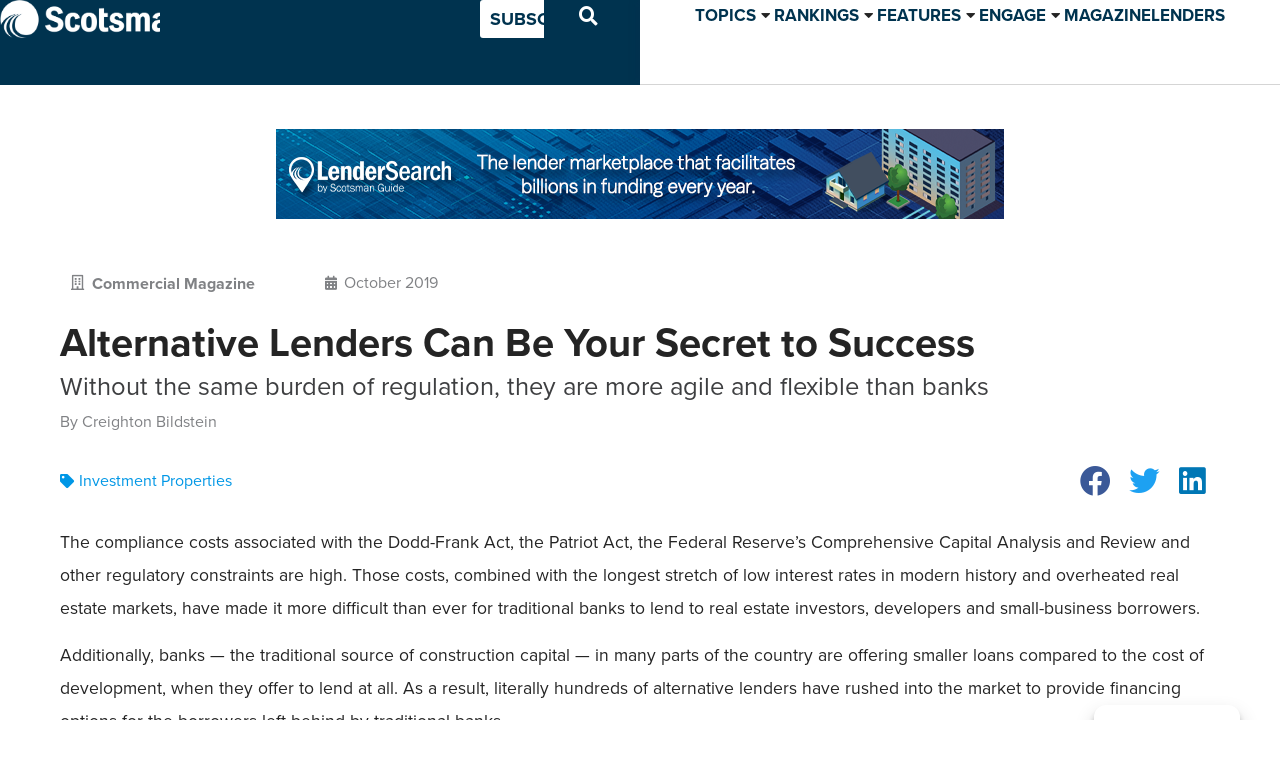

--- FILE ---
content_type: text/html; charset=UTF-8
request_url: https://www.scotsmanguide.com/commercial/alternative-lenders-can-be-your-secret-to-suc/
body_size: 89547
content:
<!doctype html>
<html lang="en-US">
<head><style>img.lazy{min-height:1px}</style><link href="https://www.scotsmanguide.com/wp-content/plugins/w3-total-cache/pub/js/lazyload.min.js" as="script">
	<meta charset="UTF-8">
	<meta name="viewport" content="width=device-width, initial-scale=1">
	<link rel="profile" href="https://gmpg.org/xfn/11">
	<meta name='robots' content='index, follow, max-image-preview:large, max-snippet:-1, max-video-preview:-1' />
	<style>img:is([sizes="auto" i], [sizes^="auto," i]) { contain-intrinsic-size: 3000px 1500px }</style>
	
	<!-- This site is optimized with the Yoast SEO plugin v25.0 - https://yoast.com/wordpress/plugins/seo/ -->
	<title>Alternative Lenders Can Be Your Secret to Success - Scotsman Guide</title>
	<link rel="canonical" href="https://www.scotsmanguide.com/commercial/alternative-lenders-can-be-your-secret-to-suc/" />
	<meta property="og:locale" content="en_US" />
	<meta property="og:type" content="article" />
	<meta property="og:title" content="Alternative Lenders Can Be Your Secret to Success - Scotsman Guide" />
	<meta property="og:description" content="Without the same burden of regulation, they are more agile and flexible than banks" />
	<meta property="og:url" content="https://www.scotsmanguide.com/commercial/alternative-lenders-can-be-your-secret-to-suc/" />
	<meta property="og:site_name" content="Scotsman Guide" />
	<meta property="article:publisher" content="https://www.facebook.com/scotsmanguide" />
	<meta property="article:published_time" content="2019-10-17T17:00:32+00:00" />
	<meta property="article:modified_time" content="2023-02-08T10:31:58+00:00" />
	<meta name="author" content="Creighton Bildstein" />
	<meta name="twitter:card" content="summary_large_image" />
	<meta name="twitter:creator" content="@ScotsmanGuide" />
	<meta name="twitter:site" content="@ScotsmanGuide" />
	<script type="application/ld+json" class="yoast-schema-graph">{"@context":"https://schema.org","@graph":[{"@type":"Article","@id":"https://www.scotsmanguide.com/commercial/alternative-lenders-can-be-your-secret-to-suc/#article","isPartOf":{"@id":"https://www.scotsmanguide.com/commercial/alternative-lenders-can-be-your-secret-to-suc/"},"author":{"name":"ameenaa","@id":"https://www.scotsmanguide.com/#/schema/person/9d6b13cf33e29246ba681b2f220148ef"},"headline":"Alternative Lenders Can Be Your Secret to Success","datePublished":"2019-10-17T17:00:32+00:00","dateModified":"2023-02-08T10:31:58+00:00","mainEntityOfPage":{"@id":"https://www.scotsmanguide.com/commercial/alternative-lenders-can-be-your-secret-to-suc/"},"wordCount":1185,"publisher":{"@id":"https://www.scotsmanguide.com/#organization"},"keywords":["Investment Properties"],"articleSection":["Commercial"],"inLanguage":"en-US"},{"@type":"WebPage","@id":"https://www.scotsmanguide.com/commercial/alternative-lenders-can-be-your-secret-to-suc/","url":"https://www.scotsmanguide.com/commercial/alternative-lenders-can-be-your-secret-to-suc/","name":"Alternative Lenders Can Be Your Secret to Success - Scotsman Guide","isPartOf":{"@id":"https://www.scotsmanguide.com/#website"},"datePublished":"2019-10-17T17:00:32+00:00","dateModified":"2023-02-08T10:31:58+00:00","breadcrumb":{"@id":"https://www.scotsmanguide.com/commercial/alternative-lenders-can-be-your-secret-to-suc/#breadcrumb"},"inLanguage":"en-US","potentialAction":[{"@type":"ReadAction","target":["https://www.scotsmanguide.com/commercial/alternative-lenders-can-be-your-secret-to-suc/"]}]},{"@type":"BreadcrumbList","@id":"https://www.scotsmanguide.com/commercial/alternative-lenders-can-be-your-secret-to-suc/#breadcrumb","itemListElement":[{"@type":"ListItem","position":1,"name":"Home","item":"https://www.scotsmanguide.com/"},{"@type":"ListItem","position":2,"name":"Alternative Lenders Can Be Your Secret to Success"}]},{"@type":"WebSite","@id":"https://www.scotsmanguide.com/#website","url":"https://www.scotsmanguide.com/","name":"Scotsman Guide","description":"The leading resource for mortgage originators.","publisher":{"@id":"https://www.scotsmanguide.com/#organization"},"potentialAction":[{"@type":"SearchAction","target":{"@type":"EntryPoint","urlTemplate":"https://www.scotsmanguide.com/?s={search_term_string}"},"query-input":{"@type":"PropertyValueSpecification","valueRequired":true,"valueName":"search_term_string"}}],"inLanguage":"en-US"},{"@type":"Organization","@id":"https://www.scotsmanguide.com/#organization","name":"Scotsman Guide Inc.","url":"https://www.scotsmanguide.com/","logo":{"@type":"ImageObject","inLanguage":"en-US","@id":"https://www.scotsmanguide.com/#/schema/logo/image/","url":"https://www.scotsmanguide.com/files/sites/2/2022/09/scotsman-guide_globe-icon.svg","contentUrl":"https://www.scotsmanguide.com/files/sites/2/2022/09/scotsman-guide_globe-icon.svg","width":94,"height":92,"caption":"Scotsman Guide Inc."},"image":{"@id":"https://www.scotsmanguide.com/#/schema/logo/image/"},"sameAs":["https://www.facebook.com/scotsmanguide","https://x.com/ScotsmanGuide","https://www.instagram.com/scotsmanguide/","https://www.linkedin.com/company/scotsmanguide/"]},{"@type":"Person","@id":"https://www.scotsmanguide.com/#/schema/person/image/33ced5f223d587023b27343238ef83c7","name":"Creighton Bildstein","image":{"@type":"ImageObject","inLanguage":"en-US","@id":"https://www.scotsmanguide.com/#/schema/person/image/673aab0ccdcba0f15bed0515c10d25e3","url":"https://secure.gravatar.com/avatar/d663d8ab6fedaa42107ff113142da4d7d2980ff63bfba3325d902e54f3b84297?s=96&d=mm&r=g","contentUrl":"https://secure.gravatar.com/avatar/d663d8ab6fedaa42107ff113142da4d7d2980ff63bfba3325d902e54f3b84297?s=96&d=mm&r=g","width":"","height":"","caption":"Creighton Bildstein"},"url":"https://www.scotsmanguide.com/author/creightonbildstein/","description":"Creighton C. Bildstein is a principal at PlattPointe Capital in Denver. PlattPointe is a nationwide commercial lending intermediary that seeks to meet the lending needs of its clients when more traditional bank products fall short. PlattPointe offers alternative capital solutions for funding all types of commercial real estate projects, small and medium-sized businesses and asset-based financing needs.&nbsp;"}]}</script>
	<!-- / Yoast SEO plugin. -->


<link rel="alternate" type="application/rss+xml" title="Scotsman Guide &raquo; Feed" href="https://www.scotsmanguide.com/feed/" />
<link rel="alternate" type="application/rss+xml" title="Scotsman Guide &raquo; Comments Feed" href="https://www.scotsmanguide.com/comments/feed/" />
<script>
window._wpemojiSettings = {"baseUrl":"https:\/\/s.w.org\/images\/core\/emoji\/15.1.0\/72x72\/","ext":".png","svgUrl":"https:\/\/s.w.org\/images\/core\/emoji\/15.1.0\/svg\/","svgExt":".svg","source":{"concatemoji":"https:\/\/www.scotsmanguide.com\/wp-includes\/js\/wp-emoji-release.min.js?ver=6.8.1"}};
/*! This file is auto-generated */
!function(i,n){var o,s,e;function c(e){try{var t={supportTests:e,timestamp:(new Date).valueOf()};sessionStorage.setItem(o,JSON.stringify(t))}catch(e){}}function p(e,t,n){e.clearRect(0,0,e.canvas.width,e.canvas.height),e.fillText(t,0,0);var t=new Uint32Array(e.getImageData(0,0,e.canvas.width,e.canvas.height).data),r=(e.clearRect(0,0,e.canvas.width,e.canvas.height),e.fillText(n,0,0),new Uint32Array(e.getImageData(0,0,e.canvas.width,e.canvas.height).data));return t.every(function(e,t){return e===r[t]})}function u(e,t,n){switch(t){case"flag":return n(e,"\ud83c\udff3\ufe0f\u200d\u26a7\ufe0f","\ud83c\udff3\ufe0f\u200b\u26a7\ufe0f")?!1:!n(e,"\ud83c\uddfa\ud83c\uddf3","\ud83c\uddfa\u200b\ud83c\uddf3")&&!n(e,"\ud83c\udff4\udb40\udc67\udb40\udc62\udb40\udc65\udb40\udc6e\udb40\udc67\udb40\udc7f","\ud83c\udff4\u200b\udb40\udc67\u200b\udb40\udc62\u200b\udb40\udc65\u200b\udb40\udc6e\u200b\udb40\udc67\u200b\udb40\udc7f");case"emoji":return!n(e,"\ud83d\udc26\u200d\ud83d\udd25","\ud83d\udc26\u200b\ud83d\udd25")}return!1}function f(e,t,n){var r="undefined"!=typeof WorkerGlobalScope&&self instanceof WorkerGlobalScope?new OffscreenCanvas(300,150):i.createElement("canvas"),a=r.getContext("2d",{willReadFrequently:!0}),o=(a.textBaseline="top",a.font="600 32px Arial",{});return e.forEach(function(e){o[e]=t(a,e,n)}),o}function t(e){var t=i.createElement("script");t.src=e,t.defer=!0,i.head.appendChild(t)}"undefined"!=typeof Promise&&(o="wpEmojiSettingsSupports",s=["flag","emoji"],n.supports={everything:!0,everythingExceptFlag:!0},e=new Promise(function(e){i.addEventListener("DOMContentLoaded",e,{once:!0})}),new Promise(function(t){var n=function(){try{var e=JSON.parse(sessionStorage.getItem(o));if("object"==typeof e&&"number"==typeof e.timestamp&&(new Date).valueOf()<e.timestamp+604800&&"object"==typeof e.supportTests)return e.supportTests}catch(e){}return null}();if(!n){if("undefined"!=typeof Worker&&"undefined"!=typeof OffscreenCanvas&&"undefined"!=typeof URL&&URL.createObjectURL&&"undefined"!=typeof Blob)try{var e="postMessage("+f.toString()+"("+[JSON.stringify(s),u.toString(),p.toString()].join(",")+"));",r=new Blob([e],{type:"text/javascript"}),a=new Worker(URL.createObjectURL(r),{name:"wpTestEmojiSupports"});return void(a.onmessage=function(e){c(n=e.data),a.terminate(),t(n)})}catch(e){}c(n=f(s,u,p))}t(n)}).then(function(e){for(var t in e)n.supports[t]=e[t],n.supports.everything=n.supports.everything&&n.supports[t],"flag"!==t&&(n.supports.everythingExceptFlag=n.supports.everythingExceptFlag&&n.supports[t]);n.supports.everythingExceptFlag=n.supports.everythingExceptFlag&&!n.supports.flag,n.DOMReady=!1,n.readyCallback=function(){n.DOMReady=!0}}).then(function(){return e}).then(function(){var e;n.supports.everything||(n.readyCallback(),(e=n.source||{}).concatemoji?t(e.concatemoji):e.wpemoji&&e.twemoji&&(t(e.twemoji),t(e.wpemoji)))}))}((window,document),window._wpemojiSettings);
</script>
<!-- www.scotsmanguide.com is managing ads with Advanced Ads 2.0.13 – https://wpadvancedads.com/ --><script id="wordp-ready">
			window.advanced_ads_ready=function(e,a){a=a||"complete";var d=function(e){return"interactive"===a?"loading"!==e:"complete"===e};d(document.readyState)?e():document.addEventListener("readystatechange",(function(a){d(a.target.readyState)&&e()}),{once:"interactive"===a})},window.advanced_ads_ready_queue=window.advanced_ads_ready_queue||[];		</script>
		<link rel="stylesheet" type="text/css" href="https://use.typekit.net/ytm7frm.css"><link rel='stylesheet' id='formidable-css' href='https://www.scotsmanguide.com/wp-admin/admin-ajax.php?action=frmpro_css&#038;ver=11141933' media='all' />
<link rel='stylesheet' id='mp-theme-css' href='https://www.scotsmanguide.com/wp-content/plugins/memberpress/css/ui/theme.css?ver=1.12.2' media='all' />
<style id='wp-emoji-styles-inline-css'>

	img.wp-smiley, img.emoji {
		display: inline !important;
		border: none !important;
		box-shadow: none !important;
		height: 1em !important;
		width: 1em !important;
		margin: 0 0.07em !important;
		vertical-align: -0.1em !important;
		background: none !important;
		padding: 0 !important;
	}
</style>
<link rel='stylesheet' id='wp-block-library-css' href='https://www.scotsmanguide.com/wp-includes/css/dist/block-library/style.min.css?ver=6.8.1' media='all' />
<link rel='stylesheet' id='jet-engine-frontend-css' href='https://www.scotsmanguide.com/wp-content/plugins/jet-engine/assets/css/frontend.css?ver=3.8.2' media='all' />
<style id='global-styles-inline-css'>
:root{--wp--preset--aspect-ratio--square: 1;--wp--preset--aspect-ratio--4-3: 4/3;--wp--preset--aspect-ratio--3-4: 3/4;--wp--preset--aspect-ratio--3-2: 3/2;--wp--preset--aspect-ratio--2-3: 2/3;--wp--preset--aspect-ratio--16-9: 16/9;--wp--preset--aspect-ratio--9-16: 9/16;--wp--preset--color--black: #000000;--wp--preset--color--cyan-bluish-gray: #abb8c3;--wp--preset--color--white: #ffffff;--wp--preset--color--pale-pink: #f78da7;--wp--preset--color--vivid-red: #cf2e2e;--wp--preset--color--luminous-vivid-orange: #ff6900;--wp--preset--color--luminous-vivid-amber: #fcb900;--wp--preset--color--light-green-cyan: #7bdcb5;--wp--preset--color--vivid-green-cyan: #00d084;--wp--preset--color--pale-cyan-blue: #8ed1fc;--wp--preset--color--vivid-cyan-blue: #0693e3;--wp--preset--color--vivid-purple: #9b51e0;--wp--preset--gradient--vivid-cyan-blue-to-vivid-purple: linear-gradient(135deg,rgba(6,147,227,1) 0%,rgb(155,81,224) 100%);--wp--preset--gradient--light-green-cyan-to-vivid-green-cyan: linear-gradient(135deg,rgb(122,220,180) 0%,rgb(0,208,130) 100%);--wp--preset--gradient--luminous-vivid-amber-to-luminous-vivid-orange: linear-gradient(135deg,rgba(252,185,0,1) 0%,rgba(255,105,0,1) 100%);--wp--preset--gradient--luminous-vivid-orange-to-vivid-red: linear-gradient(135deg,rgba(255,105,0,1) 0%,rgb(207,46,46) 100%);--wp--preset--gradient--very-light-gray-to-cyan-bluish-gray: linear-gradient(135deg,rgb(238,238,238) 0%,rgb(169,184,195) 100%);--wp--preset--gradient--cool-to-warm-spectrum: linear-gradient(135deg,rgb(74,234,220) 0%,rgb(151,120,209) 20%,rgb(207,42,186) 40%,rgb(238,44,130) 60%,rgb(251,105,98) 80%,rgb(254,248,76) 100%);--wp--preset--gradient--blush-light-purple: linear-gradient(135deg,rgb(255,206,236) 0%,rgb(152,150,240) 100%);--wp--preset--gradient--blush-bordeaux: linear-gradient(135deg,rgb(254,205,165) 0%,rgb(254,45,45) 50%,rgb(107,0,62) 100%);--wp--preset--gradient--luminous-dusk: linear-gradient(135deg,rgb(255,203,112) 0%,rgb(199,81,192) 50%,rgb(65,88,208) 100%);--wp--preset--gradient--pale-ocean: linear-gradient(135deg,rgb(255,245,203) 0%,rgb(182,227,212) 50%,rgb(51,167,181) 100%);--wp--preset--gradient--electric-grass: linear-gradient(135deg,rgb(202,248,128) 0%,rgb(113,206,126) 100%);--wp--preset--gradient--midnight: linear-gradient(135deg,rgb(2,3,129) 0%,rgb(40,116,252) 100%);--wp--preset--font-size--small: 13px;--wp--preset--font-size--medium: 20px;--wp--preset--font-size--large: 36px;--wp--preset--font-size--x-large: 42px;--wp--preset--spacing--20: 0.44rem;--wp--preset--spacing--30: 0.67rem;--wp--preset--spacing--40: 1rem;--wp--preset--spacing--50: 1.5rem;--wp--preset--spacing--60: 2.25rem;--wp--preset--spacing--70: 3.38rem;--wp--preset--spacing--80: 5.06rem;--wp--preset--shadow--natural: 6px 6px 9px rgba(0, 0, 0, 0.2);--wp--preset--shadow--deep: 12px 12px 50px rgba(0, 0, 0, 0.4);--wp--preset--shadow--sharp: 6px 6px 0px rgba(0, 0, 0, 0.2);--wp--preset--shadow--outlined: 6px 6px 0px -3px rgba(255, 255, 255, 1), 6px 6px rgba(0, 0, 0, 1);--wp--preset--shadow--crisp: 6px 6px 0px rgba(0, 0, 0, 1);}:root { --wp--style--global--content-size: 800px;--wp--style--global--wide-size: 1200px; }:where(body) { margin: 0; }.wp-site-blocks > .alignleft { float: left; margin-right: 2em; }.wp-site-blocks > .alignright { float: right; margin-left: 2em; }.wp-site-blocks > .aligncenter { justify-content: center; margin-left: auto; margin-right: auto; }:where(.wp-site-blocks) > * { margin-block-start: 24px; margin-block-end: 0; }:where(.wp-site-blocks) > :first-child { margin-block-start: 0; }:where(.wp-site-blocks) > :last-child { margin-block-end: 0; }:root { --wp--style--block-gap: 24px; }:root :where(.is-layout-flow) > :first-child{margin-block-start: 0;}:root :where(.is-layout-flow) > :last-child{margin-block-end: 0;}:root :where(.is-layout-flow) > *{margin-block-start: 24px;margin-block-end: 0;}:root :where(.is-layout-constrained) > :first-child{margin-block-start: 0;}:root :where(.is-layout-constrained) > :last-child{margin-block-end: 0;}:root :where(.is-layout-constrained) > *{margin-block-start: 24px;margin-block-end: 0;}:root :where(.is-layout-flex){gap: 24px;}:root :where(.is-layout-grid){gap: 24px;}.is-layout-flow > .alignleft{float: left;margin-inline-start: 0;margin-inline-end: 2em;}.is-layout-flow > .alignright{float: right;margin-inline-start: 2em;margin-inline-end: 0;}.is-layout-flow > .aligncenter{margin-left: auto !important;margin-right: auto !important;}.is-layout-constrained > .alignleft{float: left;margin-inline-start: 0;margin-inline-end: 2em;}.is-layout-constrained > .alignright{float: right;margin-inline-start: 2em;margin-inline-end: 0;}.is-layout-constrained > .aligncenter{margin-left: auto !important;margin-right: auto !important;}.is-layout-constrained > :where(:not(.alignleft):not(.alignright):not(.alignfull)){max-width: var(--wp--style--global--content-size);margin-left: auto !important;margin-right: auto !important;}.is-layout-constrained > .alignwide{max-width: var(--wp--style--global--wide-size);}body .is-layout-flex{display: flex;}.is-layout-flex{flex-wrap: wrap;align-items: center;}.is-layout-flex > :is(*, div){margin: 0;}body .is-layout-grid{display: grid;}.is-layout-grid > :is(*, div){margin: 0;}body{padding-top: 0px;padding-right: 0px;padding-bottom: 0px;padding-left: 0px;}a:where(:not(.wp-element-button)){text-decoration: underline;}:root :where(.wp-element-button, .wp-block-button__link){background-color: #32373c;border-width: 0;color: #fff;font-family: inherit;font-size: inherit;line-height: inherit;padding: calc(0.667em + 2px) calc(1.333em + 2px);text-decoration: none;}.has-black-color{color: var(--wp--preset--color--black) !important;}.has-cyan-bluish-gray-color{color: var(--wp--preset--color--cyan-bluish-gray) !important;}.has-white-color{color: var(--wp--preset--color--white) !important;}.has-pale-pink-color{color: var(--wp--preset--color--pale-pink) !important;}.has-vivid-red-color{color: var(--wp--preset--color--vivid-red) !important;}.has-luminous-vivid-orange-color{color: var(--wp--preset--color--luminous-vivid-orange) !important;}.has-luminous-vivid-amber-color{color: var(--wp--preset--color--luminous-vivid-amber) !important;}.has-light-green-cyan-color{color: var(--wp--preset--color--light-green-cyan) !important;}.has-vivid-green-cyan-color{color: var(--wp--preset--color--vivid-green-cyan) !important;}.has-pale-cyan-blue-color{color: var(--wp--preset--color--pale-cyan-blue) !important;}.has-vivid-cyan-blue-color{color: var(--wp--preset--color--vivid-cyan-blue) !important;}.has-vivid-purple-color{color: var(--wp--preset--color--vivid-purple) !important;}.has-black-background-color{background-color: var(--wp--preset--color--black) !important;}.has-cyan-bluish-gray-background-color{background-color: var(--wp--preset--color--cyan-bluish-gray) !important;}.has-white-background-color{background-color: var(--wp--preset--color--white) !important;}.has-pale-pink-background-color{background-color: var(--wp--preset--color--pale-pink) !important;}.has-vivid-red-background-color{background-color: var(--wp--preset--color--vivid-red) !important;}.has-luminous-vivid-orange-background-color{background-color: var(--wp--preset--color--luminous-vivid-orange) !important;}.has-luminous-vivid-amber-background-color{background-color: var(--wp--preset--color--luminous-vivid-amber) !important;}.has-light-green-cyan-background-color{background-color: var(--wp--preset--color--light-green-cyan) !important;}.has-vivid-green-cyan-background-color{background-color: var(--wp--preset--color--vivid-green-cyan) !important;}.has-pale-cyan-blue-background-color{background-color: var(--wp--preset--color--pale-cyan-blue) !important;}.has-vivid-cyan-blue-background-color{background-color: var(--wp--preset--color--vivid-cyan-blue) !important;}.has-vivid-purple-background-color{background-color: var(--wp--preset--color--vivid-purple) !important;}.has-black-border-color{border-color: var(--wp--preset--color--black) !important;}.has-cyan-bluish-gray-border-color{border-color: var(--wp--preset--color--cyan-bluish-gray) !important;}.has-white-border-color{border-color: var(--wp--preset--color--white) !important;}.has-pale-pink-border-color{border-color: var(--wp--preset--color--pale-pink) !important;}.has-vivid-red-border-color{border-color: var(--wp--preset--color--vivid-red) !important;}.has-luminous-vivid-orange-border-color{border-color: var(--wp--preset--color--luminous-vivid-orange) !important;}.has-luminous-vivid-amber-border-color{border-color: var(--wp--preset--color--luminous-vivid-amber) !important;}.has-light-green-cyan-border-color{border-color: var(--wp--preset--color--light-green-cyan) !important;}.has-vivid-green-cyan-border-color{border-color: var(--wp--preset--color--vivid-green-cyan) !important;}.has-pale-cyan-blue-border-color{border-color: var(--wp--preset--color--pale-cyan-blue) !important;}.has-vivid-cyan-blue-border-color{border-color: var(--wp--preset--color--vivid-cyan-blue) !important;}.has-vivid-purple-border-color{border-color: var(--wp--preset--color--vivid-purple) !important;}.has-vivid-cyan-blue-to-vivid-purple-gradient-background{background: var(--wp--preset--gradient--vivid-cyan-blue-to-vivid-purple) !important;}.has-light-green-cyan-to-vivid-green-cyan-gradient-background{background: var(--wp--preset--gradient--light-green-cyan-to-vivid-green-cyan) !important;}.has-luminous-vivid-amber-to-luminous-vivid-orange-gradient-background{background: var(--wp--preset--gradient--luminous-vivid-amber-to-luminous-vivid-orange) !important;}.has-luminous-vivid-orange-to-vivid-red-gradient-background{background: var(--wp--preset--gradient--luminous-vivid-orange-to-vivid-red) !important;}.has-very-light-gray-to-cyan-bluish-gray-gradient-background{background: var(--wp--preset--gradient--very-light-gray-to-cyan-bluish-gray) !important;}.has-cool-to-warm-spectrum-gradient-background{background: var(--wp--preset--gradient--cool-to-warm-spectrum) !important;}.has-blush-light-purple-gradient-background{background: var(--wp--preset--gradient--blush-light-purple) !important;}.has-blush-bordeaux-gradient-background{background: var(--wp--preset--gradient--blush-bordeaux) !important;}.has-luminous-dusk-gradient-background{background: var(--wp--preset--gradient--luminous-dusk) !important;}.has-pale-ocean-gradient-background{background: var(--wp--preset--gradient--pale-ocean) !important;}.has-electric-grass-gradient-background{background: var(--wp--preset--gradient--electric-grass) !important;}.has-midnight-gradient-background{background: var(--wp--preset--gradient--midnight) !important;}.has-small-font-size{font-size: var(--wp--preset--font-size--small) !important;}.has-medium-font-size{font-size: var(--wp--preset--font-size--medium) !important;}.has-large-font-size{font-size: var(--wp--preset--font-size--large) !important;}.has-x-large-font-size{font-size: var(--wp--preset--font-size--x-large) !important;}
:root :where(.wp-block-pullquote){font-size: 1.5em;line-height: 1.6;}
</style>
<link rel='stylesheet' id='som_lost_password_style-css' href='https://www.scotsmanguide.com/wp-content/plugins/frontend-reset-password/assets/css/password-lost.css?ver=6.8.1' media='all' />
<link rel='stylesheet' id='cmplz-general-css' href='https://www.scotsmanguide.com/wp-content/plugins/complianz-gdpr/assets/css/cookieblocker.min.css?ver=1756156002' media='all' />
<link rel='stylesheet' id='hide-admin-bar-based-on-user-roles-css' href='https://www.scotsmanguide.com/wp-content/plugins/hide-admin-bar-based-on-user-roles/public/css/hide-admin-bar-based-on-user-roles-public.css?ver=6.0.0' media='all' />
<link rel='stylesheet' id='hello-elementor-css' href='https://www.scotsmanguide.com/wp-content/themes/hello-elementor/assets/css/reset.css?ver=3.4.5' media='all' />
<link rel='stylesheet' id='hello-elementor-theme-style-css' href='https://www.scotsmanguide.com/wp-content/themes/hello-elementor/assets/css/theme.css?ver=3.4.5' media='all' />
<link rel='stylesheet' id='hello-elementor-header-footer-css' href='https://www.scotsmanguide.com/wp-content/themes/hello-elementor/assets/css/header-footer.css?ver=3.4.5' media='all' />
<link rel='stylesheet' id='elementor-frontend-css' href='https://www.scotsmanguide.com/wp-content/plugins/elementor/assets/css/frontend.min.css?ver=3.33.1' media='all' />
<link rel='stylesheet' id='elementor-post-21699-css' href='https://www.scotsmanguide.com/files/sites/2/elementor/css/post-21699.css?ver=1768428606' media='all' />
<link rel='stylesheet' id='jgb-styles-css' href='https://www.scotsmanguide.com/wp-content/plugins/jetgridbuilder/assets/css/jgb-styles.css?ver=1.1.5' media='all' />
<link rel='stylesheet' id='jet-fb-option-field-select-css' href='https://www.scotsmanguide.com/wp-content/plugins/jetformbuilder/modules/option-field/assets/build/select.css?ver=0edd78a6f12e2b918b82' media='all' />
<link rel='stylesheet' id='jet-fb-option-field-checkbox-css' href='https://www.scotsmanguide.com/wp-content/plugins/jetformbuilder/modules/option-field/assets/build/checkbox.css?ver=f54eb583054648e8615b' media='all' />
<link rel='stylesheet' id='jet-fb-option-field-radio-css' href='https://www.scotsmanguide.com/wp-content/plugins/jetformbuilder/modules/option-field/assets/build/radio.css?ver=7c6d0d4d7df91e6bd6a4' media='all' />
<link rel='stylesheet' id='jet-fb-advanced-choices-css' href='https://www.scotsmanguide.com/wp-content/plugins/jetformbuilder/modules/advanced-choices/assets/build/main.css?ver=ca05550a7cac3b9b55a3' media='all' />
<link rel='stylesheet' id='jet-fb-wysiwyg-css' href='https://www.scotsmanguide.com/wp-content/plugins/jetformbuilder/modules/wysiwyg/assets/build/wysiwyg.css?ver=5a4d16fb6d7a94700261' media='all' />
<link rel='stylesheet' id='jet-fb-switcher-css' href='https://www.scotsmanguide.com/wp-content/plugins/jetformbuilder/modules/switcher/assets/build/switcher.css?ver=06c887a8b9195e5a119d' media='all' />
<link rel='stylesheet' id='jet-menu-public-styles-css' href='https://www.scotsmanguide.com/wp-content/plugins/jet-menu/assets/public/css/public.css?ver=2.4.10' media='all' />
<link rel='stylesheet' id='jet-popup-frontend-css' href='https://www.scotsmanguide.com/wp-content/plugins/jet-popup/assets/css/jet-popup-frontend.css?ver=2.0.13' media='all' />
<link rel='stylesheet' id='widget-image-css' href='https://www.scotsmanguide.com/wp-content/plugins/elementor/assets/css/widget-image.min.css?ver=3.33.1' media='all' />
<link rel='stylesheet' id='e-sticky-css' href='https://www.scotsmanguide.com/wp-content/plugins/elementor-pro/assets/css/modules/sticky.min.css?ver=3.33.1' media='all' />
<link rel='stylesheet' id='e-motion-fx-css' href='https://www.scotsmanguide.com/wp-content/plugins/elementor-pro/assets/css/modules/motion-fx.min.css?ver=3.33.1' media='all' />
<link rel='stylesheet' id='widget-spacer-css' href='https://www.scotsmanguide.com/wp-content/plugins/elementor/assets/css/widget-spacer.min.css?ver=3.33.1' media='all' />
<link rel='stylesheet' id='widget-social-icons-css' href='https://www.scotsmanguide.com/wp-content/plugins/elementor/assets/css/widget-social-icons.min.css?ver=3.33.1' media='all' />
<link rel='stylesheet' id='e-apple-webkit-css' href='https://www.scotsmanguide.com/wp-content/plugins/elementor/assets/css/conditionals/apple-webkit.min.css?ver=3.33.1' media='all' />
<link rel='stylesheet' id='widget-icon-list-css' href='https://www.scotsmanguide.com/wp-content/plugins/elementor/assets/css/widget-icon-list.min.css?ver=3.33.1' media='all' />
<link rel='stylesheet' id='widget-heading-css' href='https://www.scotsmanguide.com/wp-content/plugins/elementor/assets/css/widget-heading.min.css?ver=3.33.1' media='all' />
<link rel='stylesheet' id='widget-post-info-css' href='https://www.scotsmanguide.com/wp-content/plugins/elementor-pro/assets/css/widget-post-info.min.css?ver=3.33.1' media='all' />
<link rel='stylesheet' id='elementor-icons-shared-0-css' href='https://www.scotsmanguide.com/wp-content/plugins/elementor/assets/lib/font-awesome/css/fontawesome.min.css?ver=5.15.3' media='all' />
<link rel='stylesheet' id='elementor-icons-fa-regular-css' href='https://www.scotsmanguide.com/wp-content/plugins/elementor/assets/lib/font-awesome/css/regular.min.css?ver=5.15.3' media='all' />
<link rel='stylesheet' id='elementor-icons-fa-solid-css' href='https://www.scotsmanguide.com/wp-content/plugins/elementor/assets/lib/font-awesome/css/solid.min.css?ver=5.15.3' media='all' />
<link rel='stylesheet' id='widget-share-buttons-css' href='https://www.scotsmanguide.com/wp-content/plugins/elementor-pro/assets/css/widget-share-buttons.min.css?ver=3.33.1' media='all' />
<link rel='stylesheet' id='elementor-icons-fa-brands-css' href='https://www.scotsmanguide.com/wp-content/plugins/elementor/assets/lib/font-awesome/css/brands.min.css?ver=5.15.3' media='all' />
<link rel='stylesheet' id='widget-posts-css' href='https://www.scotsmanguide.com/wp-content/plugins/elementor-pro/assets/css/widget-posts.min.css?ver=3.33.1' media='all' />
<link rel='stylesheet' id='jet-blocks-css' href='https://www.scotsmanguide.com/files/sites/2/elementor/css/custom-jet-blocks.css?ver=1.3.18' media='all' />
<link rel='stylesheet' id='elementor-icons-css' href='https://www.scotsmanguide.com/wp-content/plugins/elementor/assets/lib/eicons/css/elementor-icons.min.css?ver=5.44.0' media='all' />
<link rel='stylesheet' id='jet-tabs-frontend-css' href='https://www.scotsmanguide.com/wp-content/plugins/jet-tabs/assets/css/jet-tabs-frontend.css?ver=2.2.9' media='all' />
<link rel='stylesheet' id='wpdt-elementor-widget-font-css' href='https://www.scotsmanguide.com/wp-content/plugins/wpdatatables/integrations/starter/page-builders/elementor/css/style.css?ver=7.2' media='all' />
<link rel='stylesheet' id='elementor-post-21647-css' href='https://www.scotsmanguide.com/files/sites/2/elementor/css/post-21647.css?ver=1768428606' media='all' />
<link rel='stylesheet' id='elementor-post-21677-css' href='https://www.scotsmanguide.com/files/sites/2/elementor/css/post-21677.css?ver=1768428606' media='all' />
<link rel='stylesheet' id='elementor-post-21776-css' href='https://www.scotsmanguide.com/files/sites/2/elementor/css/post-21776.css?ver=1768428603' media='all' />
<style id='akismet-widget-style-inline-css'>

			.a-stats {
				--akismet-color-mid-green: #357b49;
				--akismet-color-white: #fff;
				--akismet-color-light-grey: #f6f7f7;

				max-width: 350px;
				width: auto;
			}

			.a-stats * {
				all: unset;
				box-sizing: border-box;
			}

			.a-stats strong {
				font-weight: 600;
			}

			.a-stats a.a-stats__link,
			.a-stats a.a-stats__link:visited,
			.a-stats a.a-stats__link:active {
				background: var(--akismet-color-mid-green);
				border: none;
				box-shadow: none;
				border-radius: 8px;
				color: var(--akismet-color-white);
				cursor: pointer;
				display: block;
				font-family: -apple-system, BlinkMacSystemFont, 'Segoe UI', 'Roboto', 'Oxygen-Sans', 'Ubuntu', 'Cantarell', 'Helvetica Neue', sans-serif;
				font-weight: 500;
				padding: 12px;
				text-align: center;
				text-decoration: none;
				transition: all 0.2s ease;
			}

			/* Extra specificity to deal with TwentyTwentyOne focus style */
			.widget .a-stats a.a-stats__link:focus {
				background: var(--akismet-color-mid-green);
				color: var(--akismet-color-white);
				text-decoration: none;
			}

			.a-stats a.a-stats__link:hover {
				filter: brightness(110%);
				box-shadow: 0 4px 12px rgba(0, 0, 0, 0.06), 0 0 2px rgba(0, 0, 0, 0.16);
			}

			.a-stats .count {
				color: var(--akismet-color-white);
				display: block;
				font-size: 1.5em;
				line-height: 1.4;
				padding: 0 13px;
				white-space: nowrap;
			}
		
</style>
<link rel='stylesheet' id='jquery-chosen-css' href='https://www.scotsmanguide.com/wp-content/plugins/jet-search/assets/lib/chosen/chosen.min.css?ver=1.8.7' media='all' />
<link rel='stylesheet' id='jet-search-css' href='https://www.scotsmanguide.com/wp-content/plugins/jet-search/assets/css/jet-search.css?ver=3.5.8' media='all' />
<link rel='stylesheet' id='eael-general-css' href='https://www.scotsmanguide.com/wp-content/plugins/essential-addons-for-elementor-lite/assets/front-end/css/view/general.min.css?ver=6.4.0' media='all' />
<link rel='stylesheet' id='elementor-gf-local-roboto-css' href='https://www.scotsmanguide.com/files/sites/2/elementor/google-fonts/css/roboto.css?ver=1746481998' media='all' />
<script src="https://www.scotsmanguide.com/wp-includes/js/jquery/jquery.min.js?ver=3.7.1" id="jquery-core-js"></script>
<script src="https://www.scotsmanguide.com/wp-includes/js/jquery/jquery-migrate.min.js?ver=3.4.1" id="jquery-migrate-js"></script>
<script src="https://www.scotsmanguide.com/wp-includes/js/imagesloaded.min.js?ver=6.8.1" id="imagesLoaded-js"></script>
<script src="https://www.scotsmanguide.com/wp-content/plugins/hide-admin-bar-based-on-user-roles/public/js/hide-admin-bar-based-on-user-roles-public.js?ver=6.0.0" id="hide-admin-bar-based-on-user-roles-js"></script>
<script id="advanced-ads-advanced-js-js-extra">
var advads_options = {"blog_id":"2","privacy":{"enabled":false,"state":"not_needed"}};
</script>
<script src="https://www.scotsmanguide.com/wp-content/plugins/advanced-ads/public/assets/js/advanced.min.js?ver=2.0.13" id="advanced-ads-advanced-js-js"></script>
<script id="advanced_ads_pro/visitor_conditions-js-extra">
var advanced_ads_pro_visitor_conditions = {"referrer_cookie_name":"advanced_ads_pro_visitor_referrer","referrer_exdays":"365","page_impr_cookie_name":"advanced_ads_page_impressions","page_impr_exdays":"3650"};
</script>
<script src="https://www.scotsmanguide.com/wp-content/plugins/advanced-ads-pro/modules/advanced-visitor-conditions/inc/conditions.min.js?ver=3.0.8" id="advanced_ads_pro/visitor_conditions-js"></script>
<link rel="https://api.w.org/" href="https://www.scotsmanguide.com/wp-json/" /><link rel="alternate" title="JSON" type="application/json" href="https://www.scotsmanguide.com/wp-json/wp/v2/posts/51468" /><link rel="EditURI" type="application/rsd+xml" title="RSD" href="https://www.scotsmanguide.com/xmlrpc.php?rsd" />
<meta name="generator" content="WordPress 6.8.1" />
<link rel='shortlink' href='https://www.scotsmanguide.com/?p=51468' />
<link rel="alternate" title="oEmbed (JSON)" type="application/json+oembed" href="https://www.scotsmanguide.com/wp-json/oembed/1.0/embed?url=https%3A%2F%2Fwww.scotsmanguide.com%2Fcommercial%2Falternative-lenders-can-be-your-secret-to-suc%2F" />
<link rel="alternate" title="oEmbed (XML)" type="text/xml+oembed" href="https://www.scotsmanguide.com/wp-json/oembed/1.0/embed?url=https%3A%2F%2Fwww.scotsmanguide.com%2Fcommercial%2Falternative-lenders-can-be-your-secret-to-suc%2F&#038;format=xml" />

		<!-- GA Google Analytics @ https://m0n.co/ga -->
		<script async src="https://www.googletagmanager.com/gtag/js?id=G-LN4W24YW42"></script>
		<script>
			window.dataLayer = window.dataLayer || [];
			function gtag(){dataLayer.push(arguments);}
			gtag('js', new Date());
			gtag('config', 'G-LN4W24YW42');
		</script>

	<!-- Hotjar Tracking Code for Scotsman Guide - WordPress -->
<script>
    (function(h,o,t,j,a,r){
        h.hj=h.hj||function(){(h.hj.q=h.hj.q||[]).push(arguments)};
        h._hjSettings={hjid:3377720,hjsv:6};
        a=o.getElementsByTagName('head')[0];
        r=o.createElement('script');r.async=1;
        r.src=t+h._hjSettings.hjid+j+h._hjSettings.hjsv;
        a.appendChild(r);
    })(window,document,'https://static.hotjar.com/c/hotjar-','.js?sv=');
</script>
<script>document.documentElement.className += " js";</script>
			<style>.cmplz-hidden {
					display: none !important;
				}</style><meta name="description" content="Without the same burden of regulation, they are more agile and flexible than banks">
<meta name="generator" content="Elementor 3.33.1; features: additional_custom_breakpoints; settings: css_print_method-external, google_font-enabled, font_display-auto">
<script>
(function($){
    function rebuildTermsList() {
        $('.elementor-post-info__terms-list').each(function(){
            const list = $(this);

            // Get all <a> links
            const links = list.find('a');

            // Filter out any hidden or unwanted links
            const visibleLinks = links.filter(function(){
                const text = $(this).text().trim();
                return text !== 'Exclusive' && $(this).is(':visible');
            });

            // Rebuild HTML with commas only between visible links
            list.html(visibleLinks.map(function(){ return this.outerHTML; }).get().join(', '));
        });
    }

    // Run after Elementor fully initializes
    $(window).on('elementor/frontend/init', function(){
        // Small delay ensures widgets are fully rendered
        setTimeout(rebuildTermsList, 100);
    });

    // Also run after AJAX (for dynamic listings)
    $(document).ajaxComplete(function(){
        setTimeout(rebuildTermsList, 100);
    });

})(jQuery);
</script>


<script type="text/javascript" src="//script.crazyegg.com/pages/scripts/0130/2577.js" async="async"></script>
		<script type="text/javascript">
			var advadsCfpQueue = [];
			var advadsCfpAd = function( adID ) {
				if ( 'undefined' === typeof advadsProCfp ) {
					advadsCfpQueue.push( adID )
				} else {
					advadsProCfp.addElement( adID )
				}
			}
		</script>
					<style>
				.e-con.e-parent:nth-of-type(n+4):not(.e-lazyloaded):not(.e-no-lazyload),
				.e-con.e-parent:nth-of-type(n+4):not(.e-lazyloaded):not(.e-no-lazyload) * {
					background-image: none !important;
				}
				@media screen and (max-height: 1024px) {
					.e-con.e-parent:nth-of-type(n+3):not(.e-lazyloaded):not(.e-no-lazyload),
					.e-con.e-parent:nth-of-type(n+3):not(.e-lazyloaded):not(.e-no-lazyload) * {
						background-image: none !important;
					}
				}
				@media screen and (max-height: 640px) {
					.e-con.e-parent:nth-of-type(n+2):not(.e-lazyloaded):not(.e-no-lazyload),
					.e-con.e-parent:nth-of-type(n+2):not(.e-lazyloaded):not(.e-no-lazyload) * {
						background-image: none !important;
					}
				}
			</style>
					<script type="text/javascript">
			if ( typeof advadsGATracking === 'undefined' ) {
				window.advadsGATracking = {
					delayedAds: {},
					deferedAds: {}
				};
			}
		</script>
		<link rel="icon" href="https://www.scotsmanguide.com/files/sites/2/2022/09/scotsman-guide_globe-icon.svg" sizes="32x32" />
<link rel="icon" href="https://www.scotsmanguide.com/files/sites/2/2022/09/scotsman-guide_globe-icon.svg" sizes="192x192" />
<link rel="apple-touch-icon" href="https://www.scotsmanguide.com/files/sites/2/2022/09/scotsman-guide_globe-icon.svg" />
<meta name="msapplication-TileImage" content="https://www.scotsmanguide.com/files/sites/2/2022/09/scotsman-guide_globe-icon.svg" />
		<style id="wp-custom-css">
			


		</style>
		</head>
<body class="wp-singular post-template post-template-elementor_theme single single-post postid-51468 single-format-standard wp-custom-logo wp-embed-responsive wp-theme-hello-elementor none hello-elementor-default jet-mega-menu-location elementor-default elementor-kit-21699 aa-prefix-wordp- elementor-page-21776">


<a class="skip-link screen-reader-text" href="#content">Skip to content</a>

		<header data-elementor-type="header" data-elementor-id="21647" class="elementor elementor-21647 elementor-location-header" data-elementor-post-type="elementor_library">
			<div data-particle_enable="false" data-particle-mobile-disabled="false" class="elementor-element elementor-element-749f836 e-con-full elementor-hidden-desktop e-flex e-con e-parent" data-id="749f836" data-element_type="container" data-settings="{&quot;background_background&quot;:&quot;classic&quot;,&quot;jet_parallax_layout_list&quot;:[],&quot;sticky&quot;:&quot;top&quot;,&quot;motion_fx_motion_fx_scrolling&quot;:&quot;yes&quot;,&quot;motion_fx_devices&quot;:[&quot;desktop&quot;,&quot;tablet&quot;,&quot;mobile&quot;],&quot;sticky_on&quot;:[&quot;desktop&quot;,&quot;tablet&quot;,&quot;mobile&quot;],&quot;sticky_offset&quot;:0,&quot;sticky_effects_offset&quot;:0,&quot;sticky_anchor_link_offset&quot;:0}">
		<div data-particle_enable="false" data-particle-mobile-disabled="false" class="elementor-element elementor-element-bfa5c30 e-con-full e-flex e-con e-child" data-id="bfa5c30" data-element_type="container" data-settings="{&quot;jet_parallax_layout_list&quot;:[]}">
				<div class="elementor-element elementor-element-a3151ed elementor-widget__width-initial elementor-widget elementor-widget-image" data-id="a3151ed" data-element_type="widget" data-widget_type="image.default">
				<div class="elementor-widget-container">
																<a href="https://www.scotsmanguide.com/">
							<img fetchpriority="high" width="1920" height="267" src="data:image/svg+xml,%3Csvg%20xmlns='http://www.w3.org/2000/svg'%20viewBox='0%200%201920%20267'%3E%3C/svg%3E" data-src="https://www.scotsmanguide.com/files/sites/2/2023/08/scotsman-guide_logo_white.png" class="attachment-full size-full wp-image-63183 lazy" alt="" data-srcset="https://www.scotsmanguide.com/files/sites/2/2023/08/scotsman-guide_logo_white.png 1920w, https://www.scotsmanguide.com/files/sites/2/2023/08/scotsman-guide_logo_white-300x42.png 300w, https://www.scotsmanguide.com/files/sites/2/2023/08/scotsman-guide_logo_white-1024x142.png 1024w, https://www.scotsmanguide.com/files/sites/2/2023/08/scotsman-guide_logo_white-768x107.png 768w, https://www.scotsmanguide.com/files/sites/2/2023/08/scotsman-guide_logo_white-1536x214.png 1536w" data-sizes="(max-width: 1920px) 100vw, 1920px" />								</a>
															</div>
				</div>
				</div>
		<div data-particle_enable="false" data-particle-mobile-disabled="false" class="elementor-element elementor-element-d6755c3 e-con-full elementor-hidden-desktop e-flex e-con e-child" data-id="d6755c3" data-element_type="container" data-settings="{&quot;jet_parallax_layout_list&quot;:[]}">
				<div class="elementor-element elementor-element-5ad7ccd elementor-widget elementor-widget-jet-mobile-menu" data-id="5ad7ccd" data-element_type="widget" data-widget_type="jet-mobile-menu.default">
				<div class="elementor-widget-container">
					<div  id="jet-mobile-menu-69717075565ee" class="jet-mobile-menu jet-mobile-menu--location-elementor" data-menu-id="3720" data-menu-options="{&quot;menuUniqId&quot;:&quot;69717075565ee&quot;,&quot;menuId&quot;:&quot;3720&quot;,&quot;mobileMenuId&quot;:&quot;0&quot;,&quot;location&quot;:&quot;elementor&quot;,&quot;menuLocation&quot;:false,&quot;menuLayout&quot;:&quot;slide-out&quot;,&quot;togglePosition&quot;:&quot;default&quot;,&quot;menuPosition&quot;:&quot;right&quot;,&quot;headerTemplate&quot;:&quot;&quot;,&quot;beforeTemplate&quot;:&quot;&quot;,&quot;afterTemplate&quot;:&quot;&quot;,&quot;useBreadcrumb&quot;:true,&quot;breadcrumbPath&quot;:&quot;minimal&quot;,&quot;toggleText&quot;:&quot;&quot;,&quot;toggleLoader&quot;:true,&quot;backText&quot;:&quot;&quot;,&quot;itemIconVisible&quot;:true,&quot;itemBadgeVisible&quot;:true,&quot;itemDescVisible&quot;:false,&quot;loaderColor&quot;:&quot;#3a3a3a&quot;,&quot;subTrigger&quot;:&quot;item&quot;,&quot;subOpenLayout&quot;:&quot;dropdown&quot;,&quot;closeAfterNavigate&quot;:true,&quot;fillSvgIcon&quot;:true,&quot;megaAjaxLoad&quot;:false}">
			<mobile-menu></mobile-menu><div class="jet-mobile-menu__refs"><div ref="toggleClosedIcon"><i class="fas fa-bars"></i></div><div ref="toggleOpenedIcon"><i class="fas fa-times"></i></div><div ref="closeIcon"><i class="fas fa-times"></i></div><div ref="backIcon"><i class="fas fa-angle-left"></i></div><div ref="dropdownIcon"><i class="fas fa-angle-right"></i></div><div ref="dropdownOpenedIcon"><i class="fas fa-angle-down"></i></div><div ref="breadcrumbIcon"><i class="fas fa-angle-right"></i></div></div></div><script id="jetMenuMobileWidgetRenderData69717075565ee" type="text/javascript">
            window.jetMenuMobileWidgetRenderData69717075565ee={"items":{"item-80425":{"id":"item-80425","name":"Home","attrTitle":false,"description":"","url":"https:\/\/www.scotsmanguide.com\/","target":false,"xfn":false,"itemParent":false,"itemId":80425,"megaTemplateId":false,"megaContent":false,"megaContentType":"default","open":false,"badgeContent":"","itemIcon":"<svg xmlns=\"http:\/\/www.w3.org\/2000\/svg\" height=\"24px\" viewBox=\"0 -960 960 960\" width=\"24px\" fill=\"#00334f\"><path d=\"M240-200h120v-240h240v240h120v-360L480-740 240-560v360Zm-80 80v-480l320-240 320 240v480H520v-240h-80v240H160Zm320-350Z\"\/><\/svg>","hideItemText":false,"classes":[""],"signature":""},"item-79876":{"id":"item-79876","name":"Topics","attrTitle":false,"description":"","url":"https:\/\/www.scotsmanguide.com\/category\/news\/","target":false,"xfn":false,"itemParent":false,"itemId":79876,"megaTemplateId":false,"megaContent":false,"megaContentType":"default","open":false,"badgeContent":false,"itemIcon":"","hideItemText":false,"classes":[""],"signature":"","children":{"item-80389":{"id":"item-80389","name":"Company News","attrTitle":false,"description":"","url":"https:\/\/www.scotsmanguide.com\/company-news\/","target":false,"xfn":false,"itemParent":"item-79876","itemId":80389,"megaTemplateId":false,"megaContent":false,"megaContentType":"default","open":false,"badgeContent":false,"itemIcon":"","hideItemText":false,"classes":[""],"signature":""},"item-80385":{"id":"item-80385","name":"Contributing Authors","attrTitle":false,"description":"","url":"https:\/\/www.scotsmanguide.com\/contributing-authors\/","target":false,"xfn":false,"itemParent":"item-79876","itemId":80385,"megaTemplateId":false,"megaContent":false,"megaContentType":"default","open":false,"badgeContent":false,"itemIcon":"","hideItemText":false,"classes":[""],"signature":""},"item-80386":{"id":"item-80386","name":"Data &amp; Analysis","attrTitle":false,"description":"","url":"https:\/\/www.scotsmanguide.com\/data-and-analysis\/","target":false,"xfn":false,"itemParent":"item-79876","itemId":80386,"megaTemplateId":false,"megaContent":false,"megaContentType":"default","open":false,"badgeContent":false,"itemIcon":"","hideItemText":false,"classes":[""],"signature":""},"item-80387":{"id":"item-80387","name":"Government Sponsored Enterprises","attrTitle":false,"description":"","url":"https:\/\/www.scotsmanguide.com\/government-sponsored-enterprises\/","target":false,"xfn":false,"itemParent":"item-79876","itemId":80387,"megaTemplateId":false,"megaContent":false,"megaContentType":"default","open":false,"badgeContent":false,"itemIcon":"","hideItemText":false,"classes":[""],"signature":""},"item-80388":{"id":"item-80388","name":"Government Loans","attrTitle":false,"description":"","url":"https:\/\/www.scotsmanguide.com\/government-loans\/","target":false,"xfn":false,"itemParent":"item-79876","itemId":80388,"megaTemplateId":false,"megaContent":false,"megaContentType":"default","open":false,"badgeContent":false,"itemIcon":"","hideItemText":false,"classes":[""],"signature":""},"item-80390":{"id":"item-80390","name":"Legislation","attrTitle":false,"description":"","url":"https:\/\/www.scotsmanguide.com\/legislation\/","target":false,"xfn":false,"itemParent":"item-79876","itemId":80390,"megaTemplateId":false,"megaContent":false,"megaContentType":"default","open":false,"badgeContent":false,"itemIcon":"","hideItemText":false,"classes":[""],"signature":""},"item-80391":{"id":"item-80391","name":"Market Trends","attrTitle":false,"description":"","url":"https:\/\/www.scotsmanguide.com\/market-trends\/","target":false,"xfn":false,"itemParent":"item-79876","itemId":80391,"megaTemplateId":false,"megaContent":false,"megaContentType":"default","open":false,"badgeContent":false,"itemIcon":"","hideItemText":false,"classes":[""],"signature":""},"item-80392":{"id":"item-80392","name":"Non-QM","attrTitle":false,"description":"","url":"https:\/\/www.scotsmanguide.com\/non-qm\/","target":false,"xfn":false,"itemParent":"item-79876","itemId":80392,"megaTemplateId":false,"megaContent":false,"megaContentType":"default","open":false,"badgeContent":false,"itemIcon":"","hideItemText":false,"classes":[""],"signature":""},"item-80393":{"id":"item-80393","name":"Private Lending","attrTitle":false,"description":"","url":"https:\/\/www.scotsmanguide.com\/private-lending\/","target":false,"xfn":false,"itemParent":"item-79876","itemId":80393,"megaTemplateId":false,"megaContent":false,"megaContentType":"default","open":false,"badgeContent":false,"itemIcon":"","hideItemText":false,"classes":[""],"signature":""},"item-80394":{"id":"item-80394","name":"Regulation &amp;. Compliance","attrTitle":false,"description":"","url":"https:\/\/www.scotsmanguide.com\/regulation-and-compliance\/","target":false,"xfn":false,"itemParent":"item-79876","itemId":80394,"megaTemplateId":false,"megaContent":false,"megaContentType":"default","open":false,"badgeContent":false,"itemIcon":"","hideItemText":false,"classes":[""],"signature":""},"item-80395":{"id":"item-80395","name":"Investment Properties","attrTitle":false,"description":"","url":"https:\/\/www.scotsmanguide.com\/investment-properties\/","target":false,"xfn":false,"itemParent":"item-79876","itemId":80395,"megaTemplateId":false,"megaContent":false,"megaContentType":"default","open":false,"badgeContent":false,"itemIcon":"","hideItemText":false,"classes":[""],"signature":""},"item-80396":{"id":"item-80396","name":"Servicing","attrTitle":false,"description":"","url":"https:\/\/www.scotsmanguide.com\/servicing\/","target":false,"xfn":false,"itemParent":"item-79876","itemId":80396,"megaTemplateId":false,"megaContent":false,"megaContentType":"default","open":false,"badgeContent":false,"itemIcon":"","hideItemText":false,"classes":[""],"signature":""},"item-80397":{"id":"item-80397","name":"Technology","attrTitle":false,"description":"","url":"https:\/\/www.scotsmanguide.com\/technology\/","target":false,"xfn":false,"itemParent":"item-79876","itemId":80397,"megaTemplateId":false,"megaContent":false,"megaContentType":"default","open":false,"badgeContent":false,"itemIcon":"","hideItemText":false,"classes":[""],"signature":""},"item-80398":{"id":"item-80398","name":"Wholesale","attrTitle":false,"description":"","url":"https:\/\/www.scotsmanguide.com\/wholesale\/","target":false,"xfn":false,"itemParent":"item-79876","itemId":80398,"megaTemplateId":false,"megaContent":false,"megaContentType":"default","open":false,"badgeContent":false,"itemIcon":"","hideItemText":false,"classes":[""],"signature":""},"item-80404":{"id":"item-80404","name":"Feature Articles","attrTitle":false,"description":"","url":"https:\/\/www.scotsmanguide.com\/category\/residential\/","target":false,"xfn":false,"itemParent":"item-79876","itemId":80404,"megaTemplateId":false,"megaContent":false,"megaContentType":"default","open":false,"badgeContent":"","itemIcon":"<svg xmlns=\"http:\/\/www.w3.org\/2000\/svg\" id=\"Layer_1\" viewBox=\"0 0 24 24\"><defs><style>      .st0 {        fill: #fff;      }    <\/style><\/defs><path class=\"st0\" d=\"M6.5,16c.8,0,1.5,0,2.3.3s1.5.4,2.2.8V7.2c-.7-.4-1.4-.7-2.2-.9s-1.5-.3-2.3-.3-1.2,0-1.8.2-1.2.3-1.7.5v9.9c.6-.2,1.2-.4,1.7-.5s1.2-.2,1.8-.2ZM13,17c.7-.4,1.5-.6,2.2-.8s1.5-.3,2.3-.3,1.2,0,1.8.2,1.2.3,1.7.5V6.7c-.6-.2-1.1-.4-1.7-.5s-1.2-.2-1.8-.2-1.6.1-2.3.3-1.5.5-2.2.9v9.9ZM12,20c-.8-.6-1.7-1.1-2.6-1.5s-1.9-.5-2.9-.5-1.4,0-2.1.3-1.3.4-1.9.8c-.4.2-.7.2-1,0s-.5-.5-.5-.9V6.1c0-.2,0-.4.1-.5s.2-.3.4-.4c.8-.4,1.6-.7,2.4-.9.8-.2,1.7-.3,2.6-.3s1.9.1,2.8.4,1.8.6,2.7,1.1c.9-.5,1.7-.9,2.7-1.1s1.9-.4,2.8-.4,1.7.1,2.6.3,1.6.5,2.4.9c.2,0,.3.2.4.4s.1.3.1.5v12.1c0,.4-.2.7-.5.9s-.7.2-1,0c-.6-.3-1.3-.6-1.9-.8s-1.4-.3-2.1-.3c-1,0-2,.2-2.9.5s-1.8.8-2.6,1.5Z\"><\/path><\/svg>","hideItemText":false,"classes":[""],"signature":""}}},"item-88308":{"id":"item-88308","name":"Mortgage","attrTitle":false,"description":"","url":"https:\/\/www.scotsmanguide.com\/mortgage\/","target":false,"xfn":false,"itemParent":false,"itemId":88308,"megaTemplateId":false,"megaContent":false,"megaContentType":"default","open":false,"badgeContent":false,"itemIcon":"","hideItemText":false,"classes":[""],"signature":""},"item-88309":{"id":"item-88309","name":"Real Estate","attrTitle":false,"description":"","url":"https:\/\/www.scotsmanguide.com\/real-estate\/","target":false,"xfn":false,"itemParent":false,"itemId":88309,"megaTemplateId":false,"megaContent":false,"megaContentType":"default","open":false,"badgeContent":false,"itemIcon":"","hideItemText":false,"classes":[""],"signature":""},"item-79879":{"id":"item-79879","name":"Rankings","attrTitle":false,"description":"","url":"https:\/\/www.scotsmanguide.com\/rankings\/","target":false,"xfn":false,"itemParent":false,"itemId":79879,"megaTemplateId":false,"megaContent":false,"megaContentType":"default","open":false,"badgeContent":false,"itemIcon":"","hideItemText":false,"classes":[""],"signature":"","children":{"item-79880":{"id":"item-79880","name":"Top Originators","attrTitle":false,"description":"","url":"https:\/\/www.scotsmanguide.com\/rankings\/top-originators-2\/","target":false,"xfn":false,"itemParent":"item-79879","itemId":79880,"megaTemplateId":false,"megaContent":false,"megaContentType":"default","open":false,"badgeContent":false,"itemIcon":"","hideItemText":false,"classes":[""],"signature":""},"item-79881":{"id":"item-79881","name":"Top Women Originators","attrTitle":false,"description":"","url":"https:\/\/www.scotsmanguide.com\/rankings\/top-women-originators\/","target":false,"xfn":false,"itemParent":"item-79879","itemId":79881,"megaTemplateId":false,"megaContent":false,"megaContentType":"default","open":false,"badgeContent":false,"itemIcon":"","hideItemText":false,"classes":[""],"signature":""},"item-79882":{"id":"item-79882","name":"Top Mortgage Lenders","attrTitle":false,"description":"","url":"https:\/\/www.scotsmanguide.com\/rankings\/top-mortgage-lenders\/","target":false,"xfn":false,"itemParent":"item-79879","itemId":79882,"megaTemplateId":false,"megaContent":false,"megaContentType":"default","open":false,"badgeContent":false,"itemIcon":"","hideItemText":false,"classes":[""],"signature":""},"item-79884":{"id":"item-79884","name":"Top Wholesale AE","attrTitle":false,"description":"","url":"https:\/\/www.scotsmanguide.com\/rankings\/top-wholesale-account-executives\/","target":false,"xfn":false,"itemParent":"item-79879","itemId":79884,"megaTemplateId":false,"megaContent":false,"megaContentType":"default","open":false,"badgeContent":false,"itemIcon":"","hideItemText":false,"classes":[""],"signature":""},"item-86105":{"id":"item-86105","name":"Top Private Originators","attrTitle":false,"description":"","url":"https:\/\/www.scotsmanguide.com\/rankings\/top-private-originators\/","target":false,"xfn":false,"itemParent":"item-79879","itemId":86105,"megaTemplateId":false,"megaContent":false,"megaContentType":"default","open":false,"badgeContent":false,"itemIcon":"","hideItemText":false,"classes":[""],"signature":""},"item-79883":{"id":"item-79883","name":"Top Private Lenders","attrTitle":false,"description":"","url":"https:\/\/www.scotsmanguide.com\/rankings\/top-private-lenders\/","target":false,"xfn":false,"itemParent":"item-79879","itemId":79883,"megaTemplateId":false,"megaContent":false,"megaContentType":"default","open":false,"badgeContent":false,"itemIcon":"","hideItemText":false,"classes":[""],"signature":""},"item-79885":{"id":"item-79885","name":"Licensing &amp; Awards","attrTitle":false,"description":"","url":"https:\/\/www.scotsmanguide.com\/rankings\/awards-licensing\/","target":false,"xfn":false,"itemParent":"item-79879","itemId":79885,"megaTemplateId":false,"megaContent":false,"megaContentType":"default","open":false,"badgeContent":false,"itemIcon":"","hideItemText":false,"classes":[""],"signature":""},"item-79886":{"id":"item-79886","name":"Rankings FAQ","attrTitle":false,"description":"","url":"https:\/\/www.scotsmanguide.com\/rankings\/rankings-faq\/","target":false,"xfn":false,"itemParent":"item-79879","itemId":79886,"megaTemplateId":false,"megaContent":false,"megaContentType":"default","open":false,"badgeContent":false,"itemIcon":"","hideItemText":false,"classes":[""],"signature":""}}},"item-79887":{"id":"item-79887","name":"Features","attrTitle":false,"description":"","url":"","target":false,"xfn":false,"itemParent":false,"itemId":79887,"megaTemplateId":false,"megaContent":false,"megaContentType":"default","open":false,"badgeContent":false,"itemIcon":"","hideItemText":false,"classes":[""],"signature":"","children":{"item-84295":{"id":"item-84295","name":"Top Emerging Stars","attrTitle":false,"description":"","url":"https:\/\/www.scotsmanguide.com\/features\/top-emerging-stars\/","target":false,"xfn":false,"itemParent":"item-79887","itemId":84295,"megaTemplateId":false,"megaContent":false,"megaContentType":"default","open":false,"badgeContent":false,"itemIcon":"","hideItemText":false,"classes":[""],"signature":""},"item-79888":{"id":"item-79888","name":"Top Workplaces","attrTitle":false,"description":"","url":"https:\/\/www.scotsmanguide.com\/features\/top-workplaces\/","target":false,"xfn":false,"itemParent":"item-79887","itemId":79888,"megaTemplateId":false,"megaContent":false,"megaContentType":"default","open":false,"badgeContent":false,"itemIcon":"","hideItemText":false,"classes":[""],"signature":""},"item-79889":{"id":"item-79889","name":"Licensing &amp; Awards","attrTitle":false,"description":"","url":"https:\/\/www.scotsmanguide.com\/rankings\/awards-licensing\/","target":false,"xfn":false,"itemParent":"item-79887","itemId":79889,"megaTemplateId":false,"megaContent":false,"megaContentType":"default","open":false,"badgeContent":false,"itemIcon":"","hideItemText":false,"classes":[""],"signature":""},"item-79890":{"id":"item-79890","name":"Rankings FAQ","attrTitle":false,"description":"","url":"https:\/\/www.scotsmanguide.com\/rankings\/rankings-faq\/","target":false,"xfn":false,"itemParent":"item-79887","itemId":79890,"megaTemplateId":false,"megaContent":false,"megaContentType":"default","open":false,"badgeContent":false,"itemIcon":"","hideItemText":false,"classes":[""],"signature":""}}},"item-88304":{"id":"item-88304","name":"Engage","attrTitle":false,"description":"","url":"","target":false,"xfn":false,"itemParent":false,"itemId":88304,"megaTemplateId":false,"megaContent":false,"megaContentType":"default","open":false,"badgeContent":false,"itemIcon":"","hideItemText":false,"classes":[""],"signature":"","children":{"item-88305":{"id":"item-88305","name":"Advertise","attrTitle":false,"description":"","url":"https:\/\/www.scotsmanguide.com\/advertise\/","target":false,"xfn":false,"itemParent":"item-88304","itemId":88305,"megaTemplateId":false,"megaContent":false,"megaContentType":"default","open":false,"badgeContent":false,"itemIcon":"","hideItemText":false,"classes":[""],"signature":""},"item-88306":{"id":"item-88306","name":"Sponsored Content","attrTitle":false,"description":"","url":"https:\/\/www.scotsmanguide.com\/sponsored-content\/","target":false,"xfn":false,"itemParent":"item-88304","itemId":88306,"megaTemplateId":false,"megaContent":false,"megaContentType":"default","open":false,"badgeContent":false,"itemIcon":"","hideItemText":false,"classes":[""],"signature":""},"item-88307":{"id":"item-88307","name":"Write For Us","attrTitle":false,"description":"","url":"https:\/\/www.scotsmanguide.com\/write-for-us\/","target":false,"xfn":false,"itemParent":"item-88304","itemId":88307,"megaTemplateId":false,"megaContent":false,"megaContentType":"default","open":false,"badgeContent":false,"itemIcon":"","hideItemText":false,"classes":[""],"signature":""}}},"item-79891":{"id":"item-79891","name":"Subscribe","attrTitle":false,"description":"","url":"","target":false,"xfn":false,"itemParent":false,"itemId":79891,"megaTemplateId":false,"megaContent":false,"megaContentType":"default","open":false,"badgeContent":false,"itemIcon":"","hideItemText":false,"classes":[""],"signature":"","children":{"item-79892":{"id":"item-79892","name":"Subscribe","attrTitle":false,"description":"","url":"https:\/\/simplecirc.com\/subscribe\/scotsman-guide-magazine?source=WebDiscount","target":false,"xfn":false,"itemParent":"item-79891","itemId":79892,"megaTemplateId":false,"megaContent":false,"megaContentType":"default","open":false,"badgeContent":false,"itemIcon":"","hideItemText":false,"classes":[""],"signature":""},"item-79893":{"id":"item-79893","name":"Manage Subscription","attrTitle":false,"description":"","url":"https:\/\/simplecirc.com\/subscriber_login\/scotsman-guide","target":false,"xfn":false,"itemParent":"item-79891","itemId":79893,"megaTemplateId":false,"megaContent":false,"megaContentType":"default","open":false,"badgeContent":false,"itemIcon":"","hideItemText":false,"classes":[""],"signature":""},"item-79894":{"id":"item-79894","name":"Digital Magazine","attrTitle":false,"description":"","url":"https:\/\/www.sg-resdigital.com\/resdigital\/library\/","target":false,"xfn":false,"itemParent":"item-79891","itemId":79894,"megaTemplateId":false,"megaContent":false,"megaContentType":"default","open":false,"badgeContent":false,"itemIcon":"","hideItemText":false,"classes":[""],"signature":""},"item-79895":{"id":"item-79895","name":"Newsletter","attrTitle":false,"description":"","url":"https:\/\/www.scotsmanguide.com\/subscribe-2-2\/newsletters\/","target":false,"xfn":false,"itemParent":"item-79891","itemId":79895,"megaTemplateId":false,"megaContent":false,"megaContentType":"default","open":false,"badgeContent":false,"itemIcon":"","hideItemText":false,"classes":[""],"signature":""}}},"item-79875":{"id":"item-79875","name":"Digital Magazine","attrTitle":false,"description":"","url":"https:\/\/www.sg-resdigital.com\/resdigital\/library\/","target":false,"xfn":false,"itemParent":false,"itemId":79875,"megaTemplateId":false,"megaContent":false,"megaContentType":"default","open":false,"badgeContent":"","itemIcon":"<svg xmlns=\"http:\/\/www.w3.org\/2000\/svg\" id=\"Layer_1\" viewBox=\"0 0 24 24\"><defs><style>      .st0 {        fill: #fff;      }    <\/style><\/defs><path class=\"st0\" d=\"M6.5,16c.8,0,1.5,0,2.3.3s1.5.4,2.2.8V7.2c-.7-.4-1.4-.7-2.2-.9s-1.5-.3-2.3-.3-1.2,0-1.8.2-1.2.3-1.7.5v9.9c.6-.2,1.2-.4,1.7-.5s1.2-.2,1.8-.2ZM13,17c.7-.4,1.5-.6,2.2-.8s1.5-.3,2.3-.3,1.2,0,1.8.2,1.2.3,1.7.5V6.7c-.6-.2-1.1-.4-1.7-.5s-1.2-.2-1.8-.2-1.6.1-2.3.3-1.5.5-2.2.9v9.9ZM12,20c-.8-.6-1.7-1.1-2.6-1.5s-1.9-.5-2.9-.5-1.4,0-2.1.3-1.3.4-1.9.8c-.4.2-.7.2-1,0s-.5-.5-.5-.9V6.1c0-.2,0-.4.1-.5s.2-.3.4-.4c.8-.4,1.6-.7,2.4-.9.8-.2,1.7-.3,2.6-.3s1.9.1,2.8.4,1.8.6,2.7,1.1c.9-.5,1.7-.9,2.7-1.1s1.9-.4,2.8-.4,1.7.1,2.6.3,1.6.5,2.4.9c.2,0,.3.2.4.4s.1.3.1.5v12.1c0,.4-.2.7-.5.9s-.7.2-1,0c-.6-.3-1.3-.6-1.9-.8s-1.4-.3-2.1-.3c-1,0-2,.2-2.9.5s-1.8.8-2.6,1.5Z\"><\/path><\/svg>","hideItemText":false,"classes":[""],"signature":""},"item-79908":{"id":"item-79908","name":"Lender Search","attrTitle":false,"description":"","url":"https:\/\/www.lendersearch.com\/","target":false,"xfn":false,"itemParent":false,"itemId":79908,"megaTemplateId":false,"megaContent":false,"megaContentType":"default","open":false,"badgeContent":"","itemIcon":"<?xml version=\"1.0\" encoding=\"UTF-8\"?>\n<svg id=\"Layer_1\" data-name=\"Layer 1\" xmlns=\"http:\/\/www.w3.org\/2000\/svg\" viewBox=\"0 0 130 130\">\n  <defs>\n    <style>\n      .cls-1 {\n        fill: #00334f;\n      }\n    <\/style>\n  <\/defs>\n  <path class=\"cls-1\" d=\"M107.98,46.34c.16,5.65-.72,11.08-2.45,16.13h0c-.78,2.26-1.74,4.45-2.84,6.53-2.48,4.86-6.32,11.65-6.34,11.7l-29.49,46.05c-1.02,1.59-3.31,1.65-4.42.13l-32.03-44.31c-.04-.05-4.25-6.62-6.99-11.32-1.23-2.03-2.3-4.14-3.21-6.35h0c-2.03-4.94-3.21-10.33-3.36-15.98C16.13,23.73,35.96,2.76,61.13,2.04c25.17-.7,46.15,19.12,46.85,44.3ZM75.15,78.5c18.63,0,24.71-18.36,24.57-30.42-.18-16.02-12.77-36.95-37.26-36.95-17.71,0-37.35,13.99-37.35,36.99,0,5.42.83,9.15,1.37,10.83,3.52-10.4,15.12-18.83,30.17-21.63-15.27,4.87-25.49,15.42-24.44,26.95.74,8.11,6.98,14.87,16.18,18.9-6.54-4.15-10.9-10.17-11.54-17.16-1.22-13.22,8.52-25.43,25.7-28.68-13.88,4.57-20.58,14.88-19.58,25.87.82,8.91,8.27,16.12,18.8,19.64,4.64,1.21,9.25,1.65,13.6,1.41l.34-.11c-14.57-.29-26.61-8.98-27.7-20.7-.96-10.2,4.33-20.29,15.17-24.53,1.59-.63,3.28-1.13,5.11-1.48-11.51,3.96-15.21,12.9-15.21,21.73,0,12.86,12.49,19.36,22.08,19.36Z\"\/>\n<\/svg>","hideItemText":false,"classes":[""],"signature":""}}};
        </script>				</div>
				</div>
				</div>
				</div>
		<div data-particle_enable="false" data-particle-mobile-disabled="false" class="elementor-element elementor-element-fb47f50 e-con-full elementor-hidden-tablet elementor-hidden-mobile e-flex e-con e-parent" data-id="fb47f50" data-element_type="container" data-settings="{&quot;jet_parallax_layout_list&quot;:[],&quot;sticky&quot;:&quot;top&quot;,&quot;sticky_on&quot;:[&quot;desktop&quot;,&quot;tablet&quot;,&quot;mobile&quot;],&quot;sticky_offset&quot;:0,&quot;sticky_effects_offset&quot;:0,&quot;sticky_anchor_link_offset&quot;:0}">
		<div data-particle_enable="false" data-particle-mobile-disabled="false" class="elementor-element elementor-element-54a7cfb e-con-full e-flex e-con e-child" data-id="54a7cfb" data-element_type="container" data-settings="{&quot;background_background&quot;:&quot;classic&quot;,&quot;jet_parallax_layout_list&quot;:[]}">
				<div class="elementor-element elementor-element-bd9d44d elementor-widget elementor-widget-theme-site-logo elementor-widget-image" data-id="bd9d44d" data-element_type="widget" data-widget_type="theme-site-logo.default">
				<div class="elementor-widget-container">
											<a href="https://www.scotsmanguide.com">
			<img fetchpriority="high" width="1920" height="267" src="data:image/svg+xml,%3Csvg%20xmlns='http://www.w3.org/2000/svg'%20viewBox='0%200%201920%20267'%3E%3C/svg%3E" data-src="https://www.scotsmanguide.com/files/sites/2/2023/08/scotsman-guide_logo_white.png" class="attachment-full size-full wp-image-63183 lazy" alt="" data-srcset="https://www.scotsmanguide.com/files/sites/2/2023/08/scotsman-guide_logo_white.png 1920w, https://www.scotsmanguide.com/files/sites/2/2023/08/scotsman-guide_logo_white-300x42.png 300w, https://www.scotsmanguide.com/files/sites/2/2023/08/scotsman-guide_logo_white-1024x142.png 1024w, https://www.scotsmanguide.com/files/sites/2/2023/08/scotsman-guide_logo_white-768x107.png 768w, https://www.scotsmanguide.com/files/sites/2/2023/08/scotsman-guide_logo_white-1536x214.png 1536w" data-sizes="(max-width: 1920px) 100vw, 1920px" />				</a>
											</div>
				</div>
				</div>
		<div data-particle_enable="false" data-particle-mobile-disabled="false" class="elementor-element elementor-element-5e7678c e-con-full e-flex e-con e-child" data-id="5e7678c" data-element_type="container" data-settings="{&quot;background_background&quot;:&quot;classic&quot;,&quot;jet_parallax_layout_list&quot;:[]}">
				<div class="elementor-element elementor-element-855e218 elementor-widget elementor-widget-spacer" data-id="855e218" data-element_type="widget" data-widget_type="spacer.default">
				<div class="elementor-widget-container">
							<div class="elementor-spacer">
			<div class="elementor-spacer-inner"></div>
		</div>
						</div>
				</div>
				</div>
		<div data-particle_enable="false" data-particle-mobile-disabled="false" class="elementor-element elementor-element-35e2930 e-con-full e-flex e-con e-child" data-id="35e2930" data-element_type="container" data-settings="{&quot;background_background&quot;:&quot;classic&quot;,&quot;jet_parallax_layout_list&quot;:[]}">
				<div class="elementor-element elementor-element-304498e elementor-widget elementor-widget-spacer" data-id="304498e" data-element_type="widget" data-widget_type="spacer.default">
				<div class="elementor-widget-container">
							<div class="elementor-spacer">
			<div class="elementor-spacer-inner"></div>
		</div>
						</div>
				</div>
				</div>
		<div data-particle_enable="false" data-particle-mobile-disabled="false" class="elementor-element elementor-element-309a4df e-con-full e-flex e-con e-child" data-id="309a4df" data-element_type="container" data-settings="{&quot;background_background&quot;:&quot;classic&quot;,&quot;jet_parallax_layout_list&quot;:[]}">
				<div class="elementor-element elementor-element-409698a elementor-align-center elementor-widget__width-initial elementor-widget elementor-widget-button" data-id="409698a" data-element_type="widget" data-widget_type="button.default">
				<div class="elementor-widget-container">
									<div class="elementor-button-wrapper">
					<a class="elementor-button elementor-button-link elementor-size-sm" href="https://simplecirc.com/subscribe/scotsman-guide-magazine?source=pricecut">
						<span class="elementor-button-content-wrapper">
									<span class="elementor-button-text">Subscribe</span>
					</span>
					</a>
				</div>
								</div>
				</div>
				</div>
		<div data-particle_enable="false" data-particle-mobile-disabled="false" class="elementor-element elementor-element-dd97459 e-con-full e-flex e-con e-child" data-id="dd97459" data-element_type="container" data-settings="{&quot;background_background&quot;:&quot;classic&quot;,&quot;jet_parallax_layout_list&quot;:[]}">
				<div class="jet-popup-target elementor-element elementor-element-060807c elementor-widget__width-initial elementor-hidden-mobile elementor-view-default elementor-widget elementor-widget-icon" data-jet-popup="{&quot;attached-popup&quot;:&quot;jet-popup-89025&quot;,&quot;trigger-type&quot;:&quot;click-self&quot;,&quot;trigger-custom-selector&quot;:&quot;&quot;}" data-id="060807c" data-element_type="widget" data-widget_type="icon.default">
				<div class="elementor-widget-container">
							<div class="elementor-icon-wrapper">
			<div class="elementor-icon">
			<i aria-hidden="true" class="fas fa-search"></i>			</div>
		</div>
						</div>
				</div>
				</div>
		<div data-particle_enable="false" data-particle-mobile-disabled="false" class="elementor-element elementor-element-04b67f7 e-con-full e-flex e-con e-child" data-id="04b67f7" data-element_type="container" data-settings="{&quot;background_background&quot;:&quot;classic&quot;,&quot;jet_parallax_layout_list&quot;:[]}">
				<div class="elementor-element elementor-element-48287b3 elementor-widget__width-inherit elementor-widget elementor-widget-jet-mega-menu" data-id="48287b3" data-element_type="widget" data-widget_type="jet-mega-menu.default">
				<div class="elementor-widget-container">
					<div class="jet-mega-menu jet-mega-menu--layout-horizontal jet-mega-menu--sub-position-right jet-mega-menu--dropdown-layout-push jet-mega-menu--dropdown-position-center jet-mega-menu--animation-fade jet-mega-menu--location-elementor    jet-mega-menu--fill-svg-icons" data-settings='{"menuId":"3719","menuUniqId":"69717075697c9","rollUp":false,"megaAjaxLoad":false,"layout":"horizontal","subEvent":"hover","mouseLeaveDelay":500,"subTrigger":"item","subPosition":"right","megaWidthType":"container","megaWidthSelector":"","breakpoint":768,"signatures":[]}'><div class="jet-mega-menu-toggle" role="button" tabindex="0" aria-label="Open/Close Menu"><div class="jet-mega-menu-toggle-icon jet-mega-menu-toggle-icon--default-state"><i class="fas fa-bars"></i></div><div class="jet-mega-menu-toggle-icon jet-mega-menu-toggle-icon--opened-state"><i class="fas fa-times"></i></div></div><nav class="jet-mega-menu-container" aria-label="Main nav"><ul class="jet-mega-menu-list"><li id="jet-mega-menu-item-79823" class="jet-mega-menu-item jet-mega-menu-item-type-custom jet-mega-menu-item-object-custom jet-mega-menu-item-has-children jet-mega-menu-item--default jet-mega-menu-item--top-level jet-mega-menu-item-79823"><div class="jet-mega-menu-item__inner" tabindex="0" aria-label="Topics"><a class="jet-mega-menu-item__link jet-mega-menu-item__link--top-level"><div class="jet-mega-menu-item__title"><div class="jet-mega-menu-item__label">Topics</div></div></a><div class="jet-mega-menu-item__dropdown"><i class="fas fa-caret-down"></i></div></div>
<div class='jet-mega-menu-sub-menu'><ul  class="jet-mega-menu-sub-menu__list">
	<li id="jet-mega-menu-item-82131" class="jet-mega-menu-item jet-mega-menu-item-type-custom jet-mega-menu-item-object-custom jet-mega-menu-item--default jet-mega-menu-item--sub-level jet-mega-menu-item-82131"><div class="jet-mega-menu-item__inner" tabindex="0" aria-label="Mortgage"><a href="https://www.scotsmanguide.com/mortgage/" class="jet-mega-menu-item__link jet-mega-menu-item__link--sub-level"><div class="jet-mega-menu-item__title"><div class="jet-mega-menu-item__label">Mortgage</div></div></a></div></li>
	<li id="jet-mega-menu-item-82132" class="jet-mega-menu-item jet-mega-menu-item-type-custom jet-mega-menu-item-object-custom jet-mega-menu-item--default jet-mega-menu-item--sub-level jet-mega-menu-item-82132"><div class="jet-mega-menu-item__inner" tabindex="0" aria-label="Real Estate"><a href="https://www.scotsmanguide.com/real-estate/" class="jet-mega-menu-item__link jet-mega-menu-item__link--sub-level"><div class="jet-mega-menu-item__title"><div class="jet-mega-menu-item__label">Real Estate</div></div></a></div></li>
	<li id="jet-mega-menu-item-93844" class="jet-mega-menu-item jet-mega-menu-item-type-post_type jet-mega-menu-item-object-page jet-mega-menu-item--default jet-mega-menu-item--sub-level jet-mega-menu-item-93844"><div class="jet-mega-menu-item__inner" tabindex="0" aria-label="Monetary Policy"><a href="https://www.scotsmanguide.com/monetary-policy/" class="jet-mega-menu-item__link jet-mega-menu-item__link--sub-level"><div class="jet-mega-menu-item__title"><div class="jet-mega-menu-item__label">Monetary Policy</div></div></a></div></li>
	<li id="jet-mega-menu-item-79824" class="jet-mega-menu-item jet-mega-menu-item-type-post_type jet-mega-menu-item-object-page jet-mega-menu-item--default jet-mega-menu-item--sub-level jet-mega-menu-item-79824"><div class="jet-mega-menu-item__inner" tabindex="0" aria-label="Contributing Authors"><a href="https://www.scotsmanguide.com/contributing-authors/" class="jet-mega-menu-item__link jet-mega-menu-item__link--sub-level"><div class="jet-mega-menu-item__title"><div class="jet-mega-menu-item__label">Contributing Authors</div></div></a></div></li>
	<li id="jet-mega-menu-item-79825" class="jet-mega-menu-item jet-mega-menu-item-type-post_type jet-mega-menu-item-object-page jet-mega-menu-item--default jet-mega-menu-item--sub-level jet-mega-menu-item-79825"><div class="jet-mega-menu-item__inner" tabindex="0" aria-label="Data &amp; Analysis"><a href="https://www.scotsmanguide.com/data-and-analysis/" class="jet-mega-menu-item__link jet-mega-menu-item__link--sub-level"><div class="jet-mega-menu-item__title"><div class="jet-mega-menu-item__label">Data &amp; Analysis</div></div></a></div></li>
	<li id="jet-mega-menu-item-79826" class="jet-mega-menu-item jet-mega-menu-item-type-post_type jet-mega-menu-item-object-page jet-mega-menu-item--default jet-mega-menu-item--sub-level jet-mega-menu-item-79826"><div class="jet-mega-menu-item__inner" tabindex="0" aria-label="Government Sponsored Enterprises"><a href="https://www.scotsmanguide.com/government-sponsored-enterprises/" class="jet-mega-menu-item__link jet-mega-menu-item__link--sub-level"><div class="jet-mega-menu-item__title"><div class="jet-mega-menu-item__label">Government Sponsored Enterprises</div></div></a></div></li>
	<li id="jet-mega-menu-item-79827" class="jet-mega-menu-item jet-mega-menu-item-type-post_type jet-mega-menu-item-object-page jet-mega-menu-item--default jet-mega-menu-item--sub-level jet-mega-menu-item-79827"><div class="jet-mega-menu-item__inner" tabindex="0" aria-label="Government Loans"><a href="https://www.scotsmanguide.com/government-loans/" class="jet-mega-menu-item__link jet-mega-menu-item__link--sub-level"><div class="jet-mega-menu-item__title"><div class="jet-mega-menu-item__label">Government Loans</div></div></a></div></li>
	<li id="jet-mega-menu-item-79828" class="jet-mega-menu-item jet-mega-menu-item-type-post_type jet-mega-menu-item-object-page jet-mega-menu-item--default jet-mega-menu-item--sub-level jet-mega-menu-item-79828"><div class="jet-mega-menu-item__inner" tabindex="0" aria-label="Company News"><a href="https://www.scotsmanguide.com/company-news/" class="jet-mega-menu-item__link jet-mega-menu-item__link--sub-level"><div class="jet-mega-menu-item__title"><div class="jet-mega-menu-item__label">Company News</div></div></a></div></li>
	<li id="jet-mega-menu-item-79829" class="jet-mega-menu-item jet-mega-menu-item-type-post_type jet-mega-menu-item-object-page jet-mega-menu-item--default jet-mega-menu-item--sub-level jet-mega-menu-item-79829"><div class="jet-mega-menu-item__inner" tabindex="0" aria-label="Legislation"><a href="https://www.scotsmanguide.com/legislation/" class="jet-mega-menu-item__link jet-mega-menu-item__link--sub-level"><div class="jet-mega-menu-item__title"><div class="jet-mega-menu-item__label">Legislation</div></div></a></div></li>
	<li id="jet-mega-menu-item-79830" class="jet-mega-menu-item jet-mega-menu-item-type-post_type jet-mega-menu-item-object-page jet-mega-menu-item--default jet-mega-menu-item--sub-level jet-mega-menu-item-79830"><div class="jet-mega-menu-item__inner" tabindex="0" aria-label="Market Trends"><a href="https://www.scotsmanguide.com/market-trends/" class="jet-mega-menu-item__link jet-mega-menu-item__link--sub-level"><div class="jet-mega-menu-item__title"><div class="jet-mega-menu-item__label">Market Trends</div></div></a></div></li>
	<li id="jet-mega-menu-item-79831" class="jet-mega-menu-item jet-mega-menu-item-type-post_type jet-mega-menu-item-object-page jet-mega-menu-item--default jet-mega-menu-item--sub-level jet-mega-menu-item-79831"><div class="jet-mega-menu-item__inner" tabindex="0" aria-label="Non-QM"><a href="https://www.scotsmanguide.com/non-qm/" class="jet-mega-menu-item__link jet-mega-menu-item__link--sub-level"><div class="jet-mega-menu-item__title"><div class="jet-mega-menu-item__label">Non-QM</div></div></a></div></li>
	<li id="jet-mega-menu-item-79832" class="jet-mega-menu-item jet-mega-menu-item-type-post_type jet-mega-menu-item-object-page jet-mega-menu-item--default jet-mega-menu-item--sub-level jet-mega-menu-item-79832"><div class="jet-mega-menu-item__inner" tabindex="0" aria-label="Private Lending"><a href="https://www.scotsmanguide.com/private-lending/" class="jet-mega-menu-item__link jet-mega-menu-item__link--sub-level"><div class="jet-mega-menu-item__title"><div class="jet-mega-menu-item__label">Private Lending</div></div></a></div></li>
	<li id="jet-mega-menu-item-79833" class="jet-mega-menu-item jet-mega-menu-item-type-post_type jet-mega-menu-item-object-page jet-mega-menu-item--default jet-mega-menu-item--sub-level jet-mega-menu-item-79833"><div class="jet-mega-menu-item__inner" tabindex="0" aria-label="Regulation &amp; Compliance"><a href="https://www.scotsmanguide.com/regulation-and-compliance/" class="jet-mega-menu-item__link jet-mega-menu-item__link--sub-level"><div class="jet-mega-menu-item__title"><div class="jet-mega-menu-item__label">Regulation &amp; Compliance</div></div></a></div></li>
	<li id="jet-mega-menu-item-79834" class="jet-mega-menu-item jet-mega-menu-item-type-post_type jet-mega-menu-item-object-page jet-mega-menu-item--default jet-mega-menu-item--sub-level jet-mega-menu-item-79834"><div class="jet-mega-menu-item__inner" tabindex="0" aria-label="Investment Properties"><a href="https://www.scotsmanguide.com/investment-properties/" class="jet-mega-menu-item__link jet-mega-menu-item__link--sub-level"><div class="jet-mega-menu-item__title"><div class="jet-mega-menu-item__label">Investment Properties</div></div></a></div></li>
	<li id="jet-mega-menu-item-79835" class="jet-mega-menu-item jet-mega-menu-item-type-post_type jet-mega-menu-item-object-page jet-mega-menu-item--default jet-mega-menu-item--sub-level jet-mega-menu-item-79835"><div class="jet-mega-menu-item__inner" tabindex="0" aria-label="Servicing"><a href="https://www.scotsmanguide.com/servicing/" class="jet-mega-menu-item__link jet-mega-menu-item__link--sub-level"><div class="jet-mega-menu-item__title"><div class="jet-mega-menu-item__label">Servicing</div></div></a></div></li>
	<li id="jet-mega-menu-item-79836" class="jet-mega-menu-item jet-mega-menu-item-type-post_type jet-mega-menu-item-object-page jet-mega-menu-item--default jet-mega-menu-item--sub-level jet-mega-menu-item-79836"><div class="jet-mega-menu-item__inner" tabindex="0" aria-label="Technology"><a href="https://www.scotsmanguide.com/technology/" class="jet-mega-menu-item__link jet-mega-menu-item__link--sub-level"><div class="jet-mega-menu-item__title"><div class="jet-mega-menu-item__label">Technology</div></div></a></div></li>
	<li id="jet-mega-menu-item-79837" class="jet-mega-menu-item jet-mega-menu-item-type-post_type jet-mega-menu-item-object-page jet-mega-menu-item--default jet-mega-menu-item--sub-level jet-mega-menu-item-79837"><div class="jet-mega-menu-item__inner" tabindex="0" aria-label="Wholesale"><a href="https://www.scotsmanguide.com/wholesale/" class="jet-mega-menu-item__link jet-mega-menu-item__link--sub-level"><div class="jet-mega-menu-item__title"><div class="jet-mega-menu-item__label">Wholesale</div></div></a></div></li>
</ul></div>
</li>
<li id="jet-mega-menu-item-79817" class="jet-mega-menu-item jet-mega-menu-item-type-custom jet-mega-menu-item-object-custom jet-mega-menu-item-has-children jet-mega-menu-item--default jet-mega-menu-item--top-level jet-mega-menu-item-79817"><div class="jet-mega-menu-item__inner" tabindex="0" aria-label="Rankings"><a href="https://www.scotsmanguide.com/rankings/" class="jet-mega-menu-item__link jet-mega-menu-item__link--top-level"><div class="jet-mega-menu-item__title"><div class="jet-mega-menu-item__label">Rankings</div></div></a><div class="jet-mega-menu-item__dropdown"><i class="fas fa-caret-down"></i></div></div>
<div class='jet-mega-menu-sub-menu'><ul  class="jet-mega-menu-sub-menu__list">
	<li id="jet-mega-menu-item-80367" class="jet-mega-menu-item jet-mega-menu-item-type-custom jet-mega-menu-item-object-custom jet-mega-menu-item--default jet-mega-menu-item--sub-level jet-mega-menu-item-80367"><div class="jet-mega-menu-item__inner" tabindex="0" aria-label="Top Originators"><a href="https://www.scotsmanguide.com/rankings/top-originators-2/" class="jet-mega-menu-item__link jet-mega-menu-item__link--sub-level"><div class="jet-mega-menu-item__title"><div class="jet-mega-menu-item__label">Top Originators</div></div></a></div></li>
	<li id="jet-mega-menu-item-79819" class="jet-mega-menu-item jet-mega-menu-item-type-post_type jet-mega-menu-item-object-page jet-mega-menu-item--default jet-mega-menu-item--sub-level jet-mega-menu-item-79819"><div class="jet-mega-menu-item__inner" tabindex="0" aria-label="Top Women Originators"><a href="https://www.scotsmanguide.com/rankings/top-women-originators/" class="jet-mega-menu-item__link jet-mega-menu-item__link--sub-level"><div class="jet-mega-menu-item__title"><div class="jet-mega-menu-item__label">Top Women Originators</div></div></a></div></li>
	<li id="jet-mega-menu-item-79820" class="jet-mega-menu-item jet-mega-menu-item-type-post_type jet-mega-menu-item-object-page jet-mega-menu-item--default jet-mega-menu-item--sub-level jet-mega-menu-item-79820"><div class="jet-mega-menu-item__inner" tabindex="0" aria-label="Top Mortgage Lenders"><a href="https://www.scotsmanguide.com/rankings/top-mortgage-lenders/" class="jet-mega-menu-item__link jet-mega-menu-item__link--sub-level"><div class="jet-mega-menu-item__title"><div class="jet-mega-menu-item__label">Top Mortgage Lenders</div></div></a></div></li>
	<li id="jet-mega-menu-item-80601" class="jet-mega-menu-item jet-mega-menu-item-type-custom jet-mega-menu-item-object-custom jet-mega-menu-item--default jet-mega-menu-item--sub-level jet-mega-menu-item-80601"><div class="jet-mega-menu-item__inner" tabindex="0" aria-label="Top Wholesale Account Executives"><a href="https://www.scotsmanguide.com/rankings/top-wholesale-account-executives/" class="jet-mega-menu-item__link jet-mega-menu-item__link--sub-level"><div class="jet-mega-menu-item__title"><div class="jet-mega-menu-item__label">Top Wholesale Account Executives</div></div></a></div></li>
	<li id="jet-mega-menu-item-80600" class="jet-mega-menu-item jet-mega-menu-item-type-custom jet-mega-menu-item-object-custom jet-mega-menu-item--default jet-mega-menu-item--sub-level jet-mega-menu-item-80600"><div class="jet-mega-menu-item__inner" tabindex="0" aria-label="Top Private Lenders"><a href="https://www.scotsmanguide.com/rankings/top-private-lenders/" class="jet-mega-menu-item__link jet-mega-menu-item__link--sub-level"><div class="jet-mega-menu-item__title"><div class="jet-mega-menu-item__label">Top Private Lenders</div></div></a></div></li>
	<li id="jet-mega-menu-item-86104" class="jet-mega-menu-item jet-mega-menu-item-type-custom jet-mega-menu-item-object-custom jet-mega-menu-item--default jet-mega-menu-item--sub-level jet-mega-menu-item-86104"><div class="jet-mega-menu-item__inner" tabindex="0" aria-label="Top Private Originators"><a href="https://www.scotsmanguide.com/rankings/top-private-originators/" class="jet-mega-menu-item__link jet-mega-menu-item__link--sub-level"><div class="jet-mega-menu-item__title"><div class="jet-mega-menu-item__label">Top Private Originators</div></div></a></div></li>
	<li id="jet-mega-menu-item-79821" class="jet-mega-menu-item jet-mega-menu-item-type-post_type jet-mega-menu-item-object-page jet-mega-menu-item--default jet-mega-menu-item--sub-level jet-mega-menu-item-79821"><div class="jet-mega-menu-item__inner" tabindex="0" aria-label="Licensing &amp; Awards"><a href="https://www.scotsmanguide.com/rankings/awards-licensing/" class="jet-mega-menu-item__link jet-mega-menu-item__link--sub-level"><div class="jet-mega-menu-item__title"><div class="jet-mega-menu-item__label">Licensing &amp; Awards</div></div></a></div></li>
	<li id="jet-mega-menu-item-79822" class="jet-mega-menu-item jet-mega-menu-item-type-post_type jet-mega-menu-item-object-page jet-mega-menu-item--default jet-mega-menu-item--sub-level jet-mega-menu-item-79822"><div class="jet-mega-menu-item__inner" tabindex="0" aria-label="Rankings FAQ"><a href="https://www.scotsmanguide.com/rankings/rankings-faq/" class="jet-mega-menu-item__link jet-mega-menu-item__link--sub-level"><div class="jet-mega-menu-item__title"><div class="jet-mega-menu-item__label">Rankings FAQ</div></div></a></div></li>
</ul></div>
</li>
<li id="jet-mega-menu-item-84287" class="jet-mega-menu-item jet-mega-menu-item-type-custom jet-mega-menu-item-object-custom jet-mega-menu-item-has-children jet-mega-menu-item--default jet-mega-menu-item--top-level jet-mega-menu-item-84287"><div class="jet-mega-menu-item__inner" tabindex="0" aria-label="Features"><a class="jet-mega-menu-item__link jet-mega-menu-item__link--top-level"><div class="jet-mega-menu-item__title"><div class="jet-mega-menu-item__label">Features</div></div></a><div class="jet-mega-menu-item__dropdown"><i class="fas fa-caret-down"></i></div></div>
<div class='jet-mega-menu-sub-menu'><ul  class="jet-mega-menu-sub-menu__list">
	<li id="jet-mega-menu-item-84288" class="jet-mega-menu-item jet-mega-menu-item-type-custom jet-mega-menu-item-object-custom jet-mega-menu-item--default jet-mega-menu-item--sub-level jet-mega-menu-item-84288"><div class="jet-mega-menu-item__inner" tabindex="0" aria-label="Top Emerging Stars"><a href="https://www.scotsmanguide.com/features/top-emerging-stars/" class="jet-mega-menu-item__link jet-mega-menu-item__link--sub-level"><div class="jet-mega-menu-item__title"><div class="jet-mega-menu-item__label">Top Emerging Stars</div></div></a></div></li>
	<li id="jet-mega-menu-item-84286" class="jet-mega-menu-item jet-mega-menu-item-type-custom jet-mega-menu-item-object-custom jet-mega-menu-item--default jet-mega-menu-item--sub-level jet-mega-menu-item-84286"><div class="jet-mega-menu-item__inner" tabindex="0" aria-label="Top Workplaces"><a href="https://www.scotsmanguide.com/features/top-workplaces-2026/" class="jet-mega-menu-item__link jet-mega-menu-item__link--sub-level"><div class="jet-mega-menu-item__title"><div class="jet-mega-menu-item__label">Top Workplaces</div></div></a></div></li>
	<li id="jet-mega-menu-item-84289" class="jet-mega-menu-item jet-mega-menu-item-type-custom jet-mega-menu-item-object-custom jet-mega-menu-item--default jet-mega-menu-item--sub-level jet-mega-menu-item-84289"><div class="jet-mega-menu-item__inner" tabindex="0" aria-label="Licensing &amp; Awards"><a href="https://info.wrightsmedia.com/scotsmanguide-licensing" class="jet-mega-menu-item__link jet-mega-menu-item__link--sub-level"><div class="jet-mega-menu-item__title"><div class="jet-mega-menu-item__label">Licensing &amp; Awards</div></div></a></div></li>
	<li id="jet-mega-menu-item-84290" class="jet-mega-menu-item jet-mega-menu-item-type-custom jet-mega-menu-item-object-custom jet-mega-menu-item--default jet-mega-menu-item--sub-level jet-mega-menu-item-84290"><div class="jet-mega-menu-item__inner" tabindex="0" aria-label="Features FAQ"><a href="https://www.scotsmanguide.com/rankings/rankings-faq/" class="jet-mega-menu-item__link jet-mega-menu-item__link--sub-level"><div class="jet-mega-menu-item__title"><div class="jet-mega-menu-item__label">Features FAQ</div></div></a></div></li>
</ul></div>
</li>
<li id="jet-mega-menu-item-88299" class="jet-mega-menu-item jet-mega-menu-item-type-custom jet-mega-menu-item-object-custom jet-mega-menu-item-has-children jet-mega-menu-item--default jet-mega-menu-item--top-level jet-mega-menu-item-88299"><div class="jet-mega-menu-item__inner" tabindex="0" aria-label="Engage"><a class="jet-mega-menu-item__link jet-mega-menu-item__link--top-level"><div class="jet-mega-menu-item__title"><div class="jet-mega-menu-item__label">Engage</div></div></a><div class="jet-mega-menu-item__dropdown"><i class="fas fa-caret-down"></i></div></div>
<div class='jet-mega-menu-sub-menu'><ul  class="jet-mega-menu-sub-menu__list">
	<li id="jet-mega-menu-item-88300" class="jet-mega-menu-item jet-mega-menu-item-type-custom jet-mega-menu-item-object-custom jet-mega-menu-item--default jet-mega-menu-item--sub-level jet-mega-menu-item-88300"><div class="jet-mega-menu-item__inner" tabindex="0" aria-label="Advertise"><a href="https://www.scotsmanguide.com/advertise/" class="jet-mega-menu-item__link jet-mega-menu-item__link--sub-level"><div class="jet-mega-menu-item__title"><div class="jet-mega-menu-item__label">Advertise</div></div></a></div></li>
	<li id="jet-mega-menu-item-88302" class="jet-mega-menu-item jet-mega-menu-item-type-custom jet-mega-menu-item-object-custom jet-mega-menu-item--default jet-mega-menu-item--sub-level jet-mega-menu-item-88302"><div class="jet-mega-menu-item__inner" tabindex="0" aria-label="Sponsored Content"><a href="https://www.scotsmanguide.com/sponsored-content/" class="jet-mega-menu-item__link jet-mega-menu-item__link--sub-level"><div class="jet-mega-menu-item__title"><div class="jet-mega-menu-item__label">Sponsored Content</div></div></a></div></li>
	<li id="jet-mega-menu-item-88303" class="jet-mega-menu-item jet-mega-menu-item-type-custom jet-mega-menu-item-object-custom jet-mega-menu-item--default jet-mega-menu-item--sub-level jet-mega-menu-item-88303"><div class="jet-mega-menu-item__inner" tabindex="0" aria-label="Write For Us"><a href="https://www.scotsmanguide.com/write-for-us/" class="jet-mega-menu-item__link jet-mega-menu-item__link--sub-level"><div class="jet-mega-menu-item__title"><div class="jet-mega-menu-item__label">Write For Us</div></div></a></div></li>
</ul></div>
</li>
<li id="jet-mega-menu-item-82141" class="jet-mega-menu-item jet-mega-menu-item-type-custom jet-mega-menu-item-object-custom jet-mega-menu-item--default jet-mega-menu-item--top-level jet-mega-menu-item-82141"><div class="jet-mega-menu-item__inner" tabindex="0" aria-label="Magazine"><a href="https://magazine.scotsmanguide.com/sgmag/library/" class="jet-mega-menu-item__link jet-mega-menu-item__link--top-level"><div class="jet-mega-menu-item__title"><div class="jet-mega-menu-item__label">Magazine</div></div></a></div></li>
<li id="jet-mega-menu-item-82137" class="jet-mega-menu-item jet-mega-menu-item-type-custom jet-mega-menu-item-object-custom jet-mega-menu-item--default jet-mega-menu-item--top-level jet-mega-menu-item-82137"><div class="jet-mega-menu-item__inner" tabindex="0" aria-label="Lenders"><a href="https://www.lendersearch.com/" class="jet-mega-menu-item__link jet-mega-menu-item__link--top-level"><div class="jet-mega-menu-item__title"><div class="jet-mega-menu-item__label">Lenders</div></div></a></div></li>
</ul></nav></div>				</div>
				</div>
				</div>
				</div>
				</header>
				<div data-elementor-type="single-post" data-elementor-id="21776" class="elementor elementor-21776 elementor-location-single post-51468 post type-post status-publish format-standard hentry category-commercial tag-investment-properties" data-elementor-post-type="elementor_library">
					<section data-particle_enable="false" data-particle-mobile-disabled="false" class="elementor-section elementor-top-section elementor-element elementor-element-775e93bf elementor-section-boxed elementor-section-height-default elementor-section-height-default" data-id="775e93bf" data-element_type="section" data-settings="{&quot;jet_parallax_layout_list&quot;:[]}">
						<div class="elementor-container elementor-column-gap-default">
					<div class="elementor-column elementor-col-100 elementor-top-column elementor-element elementor-element-3bc95a12" data-id="3bc95a12" data-element_type="column" data-settings="{&quot;background_background&quot;:&quot;classic&quot;}">
			<div class="elementor-widget-wrap elementor-element-populated">
						<div class="elementor-element elementor-element-554ce80c elementor-widget elementor-widget-text-editor" data-id="554ce80c" data-element_type="widget" data-widget_type="text-editor.default">
				<div class="elementor-widget-container">
									<p><div data-wordp-trackid="68388" data-wordp-trackbid="2" class="wordp-target" id="wordp-2588438569"><a data-no-instant="1" href="https://www.lendersearch.com/?utm_source=website&#038;utm_medium=ros&#038;utm_campaign=lender+search" rel="noopener" class="a2t-link" target="_blank" aria-label="LS_Loan Types_Leaderboard 1"><img class="lazy" src="data:image/svg+xml,%3Csvg%20xmlns='http://www.w3.org/2000/svg'%20viewBox='0%200%20728%2090'%3E%3C/svg%3E" data-src="https://www.scotsmanguide.com/files/sites/2/2024/07/LS_Loan-Types_Leaderboard-1.png" alt=""  width="728" height="90"   /></a></div></p>								</div>
				</div>
				<section data-particle_enable="false" data-particle-mobile-disabled="false" class="elementor-section elementor-inner-section elementor-element elementor-element-35a6646b elementor-section-boxed elementor-section-height-default elementor-section-height-default" data-id="35a6646b" data-element_type="section" data-settings="{&quot;jet_parallax_layout_list&quot;:[]}">
						<div class="elementor-container elementor-column-gap-default">
					<div class="elementor-column elementor-col-50 elementor-inner-column elementor-element elementor-element-49823a7b" data-id="49823a7b" data-element_type="column">
			<div class="elementor-widget-wrap elementor-element-populated">
						<div class="elementor-element elementor-element-055c971 elementor-widget__width-auto elementor-view-default elementor-widget elementor-widget-icon" data-id="055c971" data-element_type="widget" data-widget_type="icon.default">
				<div class="elementor-widget-container">
							<div class="elementor-icon-wrapper">
			<div class="elementor-icon">
			<i aria-hidden="true" class="far fa-building"></i>			</div>
		</div>
						</div>
				</div>
				<div class="elementor-element elementor-element-44be7ab5 elementor-widget__width-auto elementor-widget elementor-widget-heading" data-id="44be7ab5" data-element_type="widget" data-widget_type="heading.default">
				<div class="elementor-widget-container">
					<h6 class="elementor-heading-title elementor-size-default">Commercial Magazine</h6>				</div>
				</div>
					</div>
		</div>
				<div class="elementor-column elementor-col-50 elementor-inner-column elementor-element elementor-element-7dffbca4" data-id="7dffbca4" data-element_type="column">
			<div class="elementor-widget-wrap elementor-element-populated">
						<div class="elementor-element elementor-element-41028225 elementor-widget elementor-widget-post-info" data-id="41028225" data-element_type="widget" data-widget_type="post-info.default">
				<div class="elementor-widget-container">
							<ul class="elementor-inline-items elementor-icon-list-items elementor-post-info">
								<li class="elementor-icon-list-item elementor-repeater-item-10fd66e elementor-inline-item" itemprop="datePublished">
						<a href="https://www.scotsmanguide.com/2019/10/17/">
											<span class="elementor-icon-list-icon">
								<i aria-hidden="true" class="fas fa-calendar-alt"></i>							</span>
									<span class="elementor-icon-list-text elementor-post-info__item elementor-post-info__item--type-date">
										<time>October 2019</time>					</span>
									</a>
				</li>
				</ul>
						</div>
				</div>
					</div>
		</div>
					</div>
		</section>
				<div class="elementor-element elementor-element-412343b1 elementor-widget elementor-widget-theme-post-title elementor-page-title elementor-widget-heading" data-id="412343b1" data-element_type="widget" data-widget_type="theme-post-title.default">
				<div class="elementor-widget-container">
					<h1 class="elementor-heading-title elementor-size-default">Alternative Lenders Can Be Your Secret to Success</h1>				</div>
				</div>
				<div class="elementor-element elementor-element-35fff4b4 elementor-widget elementor-widget-theme-post-excerpt" data-id="35fff4b4" data-element_type="widget" data-widget_type="theme-post-excerpt.default">
				<div class="elementor-widget-container">
					Without the same burden of regulation, they are more agile and flexible than banks				</div>
				</div>
				<div class="elementor-element elementor-element-6999dcd elementor-widget elementor-widget-global elementor-global-26827 elementor-widget-text-editor" data-id="6999dcd" data-element_type="widget" data-widget_type="text-editor.default">
				<div class="elementor-widget-container">
									<p>By Creighton Bildstein</p>								</div>
				</div>
				<section data-particle_enable="false" data-particle-mobile-disabled="false" class="elementor-section elementor-inner-section elementor-element elementor-element-21cb94f8 elementor-section-boxed elementor-section-height-default elementor-section-height-default" data-id="21cb94f8" data-element_type="section" data-settings="{&quot;jet_parallax_layout_list&quot;:[]}">
						<div class="elementor-container elementor-column-gap-default">
					<div class="elementor-column elementor-col-50 elementor-inner-column elementor-element elementor-element-cc4c3c7" data-id="cc4c3c7" data-element_type="column">
			<div class="elementor-widget-wrap elementor-element-populated">
						<div class="elementor-element elementor-element-531f336f elementor-widget elementor-widget-post-info" data-id="531f336f" data-element_type="widget" data-widget_type="post-info.default">
				<div class="elementor-widget-container">
							<ul class="elementor-inline-items elementor-icon-list-items elementor-post-info">
								<li class="elementor-icon-list-item elementor-repeater-item-9a35796 elementor-inline-item" itemprop="about">
										<span class="elementor-icon-list-icon">
								<i aria-hidden="true" class="fas fa-tag"></i>							</span>
									<span class="elementor-icon-list-text elementor-post-info__item elementor-post-info__item--type-terms">
										<span class="elementor-post-info__terms-list">
				<a href="https://www.scotsmanguide.com/tag/investment-properties/" class="elementor-post-info__terms-list-item">Investment Properties</a>				</span>
					</span>
								</li>
				</ul>
						</div>
				</div>
					</div>
		</div>
				<div class="elementor-column elementor-col-50 elementor-inner-column elementor-element elementor-element-2ec181d8" data-id="2ec181d8" data-element_type="column">
			<div class="elementor-widget-wrap elementor-element-populated">
						<div class="elementor-element elementor-element-4752267d elementor-share-buttons--skin-framed elementor-grid-mobile-1 elementor-share-buttons--view-icon elementor-share-buttons--shape-rounded elementor-grid-0 elementor-share-buttons--color-official elementor-widget elementor-widget-share-buttons" data-id="4752267d" data-element_type="widget" data-widget_type="share-buttons.default">
				<div class="elementor-widget-container">
							<div class="elementor-grid" role="list">
								<div class="elementor-grid-item" role="listitem">
						<div class="elementor-share-btn elementor-share-btn_facebook" role="button" tabindex="0" aria-label="Share on facebook">
															<span class="elementor-share-btn__icon">
								<i class="fab fa-facebook" aria-hidden="true"></i>							</span>
																				</div>
					</div>
									<div class="elementor-grid-item" role="listitem">
						<div class="elementor-share-btn elementor-share-btn_twitter" role="button" tabindex="0" aria-label="Share on twitter">
															<span class="elementor-share-btn__icon">
								<i class="fab fa-twitter" aria-hidden="true"></i>							</span>
																				</div>
					</div>
									<div class="elementor-grid-item" role="listitem">
						<div class="elementor-share-btn elementor-share-btn_linkedin" role="button" tabindex="0" aria-label="Share on linkedin">
															<span class="elementor-share-btn__icon">
								<i class="fab fa-linkedin" aria-hidden="true"></i>							</span>
																				</div>
					</div>
						</div>
						</div>
				</div>
					</div>
		</div>
					</div>
		</section>
				<div class="elementor-element elementor-element-68b6d250 elementor-widget elementor-widget-theme-post-content" data-id="68b6d250" data-element_type="widget" data-widget_type="theme-post-content.default">
				<div class="elementor-widget-container">
					<p>The compliance costs associated with the Dodd-Frank Act, the Patriot Act, the Federal Reserve’s Comprehensive Capital Analysis and Review and other regulatory constraints are high. Those costs, combined with the longest stretch of low interest rates in modern history and overheated real estate markets, have made it more difficult than ever for traditional banks to lend to real estate investors, developers and small-business borrowers.</p>
<p>Additionally, banks — the traditional source of construction capital — in many parts of the country are offering smaller loans compared to the cost of development, when they offer to lend at all. As a result, literally hundreds of alternative lenders have rushed into the market to provide financing options for the borrowers left behind by traditional banks.</p>
<p>As a commercial mortgage broker serving as an intermediary for alternative lenders, you can benefit tremendously from this shortfall in bank-financed deals by offering borrowers a quicker time to fund, with fewer constraints. According to a recent Wall Street Journal article, private lending has more than doubled in size over the last decade, surpassing the growth of public stocks and bonds. In addition, since 2016, the U.S. Small Business Administration (SBA) estimates that 80 percent of small-business loan applications have been rejected, leaving plenty of space in the market for alternative lenders to play a major role.&nbsp;</p><div style="margin-top:50px; margin-bottom:50px;" class="wordp-73f7fe3a83897f017e0a80bc1b6218f2 wordp-news-paragraph-ad" id="wordp-73f7fe3a83897f017e0a80bc1b6218f2"></div>
<p>Alternative lending options (which include private lenders, online lenders, crowdfunding and peer-to-peer lending) have increased dramatically since the Great Recession. As a mortgage originator, finding ways to effectively tap into this expanding source of financing can help to bring plenty of new business opportunities your way in an increasingly competitive market.&nbsp;</p>
<p></p>
<div style="margin-top:50px; margin-bottom:50px;" class="wordp-7b69a0094bc340254276423627793155 wordp-commercial-paragraph-ad" id="wordp-7b69a0094bc340254276423627793155"></div><div style="margin-top:50px; margin-bottom:50px;" class="wordp-3378d93619ca352796490f3dab38ce21 wordp-paragraph-ad" id="wordp-3378d93619ca352796490f3dab38ce21"></div><h4>Speedy decisions</h4>
<p>Because alternative lenders are not subject to many of the regulatory mandates that banks face, they can deliver many valuable features not generally offered by banks. For brokers, advertising the many value-add opportunities available through these alternative financing sources will help entice borrowers in need.</p>
<p>Speed is among the perks typically available through alternative lenders. Generally, you can expect a fast “yes” or “no” decision on your loan application. Most private lenders have small loan committees, typically two or three members who meet several times a week. This means, in many cases, a loan decision can be made within 48 to 72 hours. What borrower doesn’t want a fast response to a request for financing?</p>
<p>Once a private lender decides it is interested in making a loan to a prospective borrower, the lender can generally issue a term sheet within a week or two. Banks can take months to decide whether or not they are even interested in making the loan in the first place. That can be a lifetime for a small business.</p>
<p>In addition, many private lenders have cash on hand that is available to be quickly deployed for a borrower’s immediate use — if all of the required due-diligence materials for underwriting are available without delay in an accurate and organized digital format. Speed is one of an alternative lender’s biggest assets. As a rule, it is the borrower who impedes the process by not being sufficiently ready and organized with the materials the alternative lender’s underwriting team needs to conduct due diligence, which significantly increases the time frame for transferring capital to the borrower.</p>
<p></p>
<h4>Less red tape</h4>
<p>If a bank is offering 60 percent loan-to-value (LTV) financing, chances are that a private alternative lender is likely going to be offering 70 percent and up to 90 percent LTV. This advantage to the borrower in having less skin in the game can be enticing, because it enables them to do more with their own capital.</p>
<p>Traditional banks also can be very particular about a borrower’s credit score, time in business, cash flow status and/or expertise in the business or real estate development for which funds are being sought. Those items are far less relevant to many private alternative lenders, which determine the level of perceived risk they’re willing to accept by understanding the value of the collateral that will protect them in the event of a default.</p>
<p>“ Many borrowers aren’t in a position to get a bank loan, but they may well be perfect candidates for an alternative lender. ”</p>
<p>Because banks are heavily encumbered by numerous restrictions and regulations, substantially more is required of their borrowers — such as proving they are hitting sales numbers, keeping margins at a certain rate and that they haven’t lost any key customers. Private alternative lenders generally demand substantially less from borrowers and are simpler to deal with — from the perspectives of reporting, financial ratios, insurance requirements, equipment maintenance, permitted business lines and client concentrations.</p>
<p></p>
<h4>Path to growth</h4>
<p>Lending decisions made by traditional banks are often constrained by regulations, such as the Dodd-Frank Act, which stipulates that banks should not concentrate too much capital in loans in any particular asset class, for example. Private alternative lenders generally face far fewer restrictions and can lend as much capital as they wish across multiple industry sectors, such as multifamily real estate, the aviation industry or single-customer businesses.</p>
<p>Unlike traditional lenders, alternative lenders do not require a borrower to open a bank account with them or to fund that account with a certain dollar amount. Alternative lenders also may not have a bricks-and-mortar presence in the towns, cities and states where they make loans. In addition, alternative lenders can determine their own schedule for when and how a loan is repaid, which can reduce the monthly payment required for payback.</p>
<p>Along with generally being easier to work with than traditional banks, as well as providing borrowers with better loan-to-value ratios, alternative lenders also are cheaper in the long run than taking on an additional partner or investor. Who wants to give up ownership when they can avoid it?</p>
<p>These financing perks represent just a few of the benefits that alternative lending offers borrowers and the mortgage broker competing for that borrower’s business. Many borrowers aren’t in a position to get a bank loan, but they may well be perfect candidates for an alternative lender. What broker isn’t interested in exploring that opportunity? Best of all, traditional banks, in some cases, will help you pursue that opportunity as a broker.</p>
<p>When unable to initiate a loan internally, bankers still want to see their small-business borrowers successfully attain the capital they need to grow. By forming relationships with bankers, commercial mortgage brokers can find a healthy flow of lending leads as these situations develop. Prove that you can make bankers look like superstars to their customers by finding them financing, even if it’s through alternative lenders, and you’ll reap great benefits.</p>
<p class="text-center">• • •</p>
<p>With a pro-business administration in Washington, D.C., strong consumer and investor optimism, and continued low unemployment and low fuel costs, the state of the U.S. economy makes now a good time to grow a small business. Alternative lenders can be the perfect option for helping to finance that growth. If you offer alternative lending options as a commercial mortgage broker, take heed and make hay while the sun is shining brightly.</p>

                
                    <!--begin code -->

                    
                    <div class="pp-multiple-authors-boxes-wrapper pp-multiple-authors-wrapper pp-multiple-authors-layout-boxed multiple-authors-target-the-content box-post-id-59253 box-instance-id-1 ppma_boxes_59253"
                    data-post_id="59253"
                    data-instance_id="1"
                    data-additional_class="pp-multiple-authors-layout-boxed.multiple-authors-target-the-content"
                    data-original_class="pp-multiple-authors-boxes-wrapper pp-multiple-authors-wrapper box-post-id-59253 box-instance-id-1">
                                                                                    <h2 class="widget-title box-header-title">Author</h2>
                                                                            <span class="ppma-layout-prefix"></span>
                        <div class="ppma-author-category-wrap">
                                                                                                                                    <span class="ppma-category-group ppma-category-group-1 category-index-0">
                                                                                                                        <ul class="pp-multiple-authors-boxes-ul author-ul-0">
                                                                                                                                                                                                                                                                                                                                                                                                                                                                                                                                                                    
                                                                                                                    <li class="pp-multiple-authors-boxes-li author_index_0 author_creightonbildstein has-avatar">
                                                                                                                                                                                    <div class="pp-author-boxes-avatar">
                                                                    <div class="avatar-image">
                                                                                                                                                                                                                <img alt='Creighton Bildstein' src="data:image/svg+xml,%3Csvg%20xmlns='http://www.w3.org/2000/svg'%20viewBox='0%200%2080%2080'%3E%3C/svg%3E" data-src='https://secure.gravatar.com/avatar/d663d8ab6fedaa42107ff113142da4d7d2980ff63bfba3325d902e54f3b84297?s=80&#038;d=mm&#038;r=g' data-srcset='https://secure.gravatar.com/avatar/d663d8ab6fedaa42107ff113142da4d7d2980ff63bfba3325d902e54f3b84297?s=160&#038;d=mm&#038;r=g 2x' class='avatar avatar-80 photo lazy' height='80' width='80' />                                                                                                                                                                                                            </div>
                                                                                                                                    </div>
                                                            
                                                            <div class="pp-author-boxes-avatar-details">
                                                                <div class="pp-author-boxes-name multiple-authors-name"><a href="https://www.scotsmanguide.com/author/creightonbildstein/" rel="author" title="Creighton Bildstein" class="author url fn">Creighton Bildstein</a></div>                                                                                                                                                                                                        <p class="pp-author-boxes-description multiple-authors-description author-description-0">
                                                                                                                                                    Creighton C. Bildstein is a principal at PlattPointe Capital in Denver. PlattPointe is a nationwide commercial lending intermediary that seeks to meet the lending needs of its clients when more traditional bank products fall short. PlattPointe offers alternative capital solutions for funding all types of commercial real estate projects, small and medium-sized businesses and asset-based financing needs.&nbsp;                                                                                                                                                </p>
                                                                                                                                
                                                                                                                                    <span class="pp-author-boxes-meta multiple-authors-links">
                                                                        <a href="https://www.scotsmanguide.com/author/creightonbildstein/" title="View all posts">
                                                                            <span>View all posts</span>
                                                                        </a>
                                                                    </span>
                                                                                                                                <a class="ppma-author-user_email-profile-data ppma-author-field-meta ppma-author-field-type-email" aria-label="Email" href="mailto:creighton@plattpointe.com"  target="_self"><span class="dashicons dashicons-email-alt"></span> </a>
                                                                                                                            </div>
                                                                                                                                                                                                                        </li>
                                                                                                                                                                                                                                    </ul>
                                                                            </span>
                                                                                                                        </div>
                        <span class="ppma-layout-suffix"></span>
                                            </div>
                    <!--end code -->
                    
                
                            
        				</div>
				</div>
					</div>
		</div>
					</div>
		</section>
				<section data-particle_enable="false" data-particle-mobile-disabled="false" class="elementor-section elementor-top-section elementor-element elementor-element-2d459d40 elementor-section-boxed elementor-section-height-default elementor-section-height-default" data-id="2d459d40" data-element_type="section" data-settings="{&quot;jet_parallax_layout_list&quot;:[]}">
						<div class="elementor-container elementor-column-gap-default">
					<div class="elementor-column elementor-col-100 elementor-top-column elementor-element elementor-element-63ffc0db" data-id="63ffc0db" data-element_type="column">
			<div class="elementor-widget-wrap elementor-element-populated">
						<div class="elementor-element elementor-element-24cb096f elementor-widget elementor-widget-heading" data-id="24cb096f" data-element_type="widget" data-widget_type="heading.default">
				<div class="elementor-widget-container">
					<h3 class="elementor-heading-title elementor-size-default">You might also like...</h3>				</div>
				</div>
					</div>
		</div>
					</div>
		</section>
				<section data-particle_enable="false" data-particle-mobile-disabled="false" class="elementor-section elementor-top-section elementor-element elementor-element-582dd5c9 elementor-section-boxed elementor-section-height-default elementor-section-height-default" data-id="582dd5c9" data-element_type="section" data-settings="{&quot;jet_parallax_layout_list&quot;:[]}">
						<div class="elementor-container elementor-column-gap-default">
					<div class="elementor-column elementor-col-100 elementor-top-column elementor-element elementor-element-525f3058" data-id="525f3058" data-element_type="column">
			<div class="elementor-widget-wrap elementor-element-populated">
						<div class="elementor-element elementor-element-66ea504 elementor-grid-3 elementor-grid-tablet-2 elementor-grid-mobile-1 elementor-posts--thumbnail-top elementor-card-shadow-yes elementor-posts__hover-gradient elementor-widget elementor-widget-posts" data-id="66ea504" data-element_type="widget" data-settings="{&quot;cards_columns&quot;:&quot;3&quot;,&quot;cards_columns_tablet&quot;:&quot;2&quot;,&quot;cards_columns_mobile&quot;:&quot;1&quot;,&quot;cards_row_gap&quot;:{&quot;unit&quot;:&quot;px&quot;,&quot;size&quot;:35,&quot;sizes&quot;:[]},&quot;cards_row_gap_tablet&quot;:{&quot;unit&quot;:&quot;px&quot;,&quot;size&quot;:&quot;&quot;,&quot;sizes&quot;:[]},&quot;cards_row_gap_mobile&quot;:{&quot;unit&quot;:&quot;px&quot;,&quot;size&quot;:&quot;&quot;,&quot;sizes&quot;:[]}}" data-widget_type="posts.cards">
				<div class="elementor-widget-container">
							<div class="elementor-posts-container elementor-posts elementor-posts--skin-cards elementor-grid" role="list">
				<article class="elementor-post elementor-grid-item post-90024 post type-post status-publish format-standard has-post-thumbnail hentry category-news tag-economy tag-investment-properties tag-private-lending tag-real-estate" role="listitem">
			<div class="elementor-post__card">
				<a class="elementor-post__thumbnail__link" href="https://www.scotsmanguide.com/news/softening-rent-prices-signal-easing-housing-inflation/" tabindex="-1" ><div class="elementor-post__thumbnail"><img width="300" height="157" src="data:image/svg+xml,%3Csvg%20xmlns='http://www.w3.org/2000/svg'%20viewBox='0%200%20300%20157'%3E%3C/svg%3E" data-src="https://www.scotsmanguide.com/files/sites/2/2025/11/Softening-rent-prices-signal-easing-housing-inflation--300x157.jpg" class="attachment-medium size-medium wp-image-90025 lazy" alt="Softening rent prices signal easing housing inflation." decoding="async" data-srcset="https://www.scotsmanguide.com/files/sites/2/2025/11/Softening-rent-prices-signal-easing-housing-inflation--300x157.jpg 300w, https://www.scotsmanguide.com/files/sites/2/2025/11/Softening-rent-prices-signal-easing-housing-inflation--1024x536.jpg 1024w, https://www.scotsmanguide.com/files/sites/2/2025/11/Softening-rent-prices-signal-easing-housing-inflation--768x402.jpg 768w, https://www.scotsmanguide.com/files/sites/2/2025/11/Softening-rent-prices-signal-easing-housing-inflation-.jpg 1200w" data-sizes="(max-width: 300px) 100vw, 300px" /></div></a>
				<div class="elementor-post__text">
				<h3 class="elementor-post__title">
			<a href="https://www.scotsmanguide.com/news/softening-rent-prices-signal-easing-housing-inflation/" >
				Softening rent prices signal easing housing inflation			</a>
		</h3>
		
		<a class="elementor-post__read-more" href="https://www.scotsmanguide.com/news/softening-rent-prices-signal-easing-housing-inflation/" aria-label="Read more about Softening rent prices signal easing housing inflation" tabindex="-1" >
			Read More »		</a>

				</div>
					</div>
		</article>
				<article class="elementor-post elementor-grid-item post-78657 post type-post status-publish format-standard has-post-thumbnail hentry category-news tag-contributing-author tag-investment-properties tag-mortgage tag-mortgage-services tag-private-lending" role="listitem">
			<div class="elementor-post__card">
				<a class="elementor-post__thumbnail__link" href="https://www.scotsmanguide.com/news/the-slow-and-cumbersome-lending-process-gets-a-makeover/" tabindex="-1" ><div class="elementor-post__thumbnail"><img width="300" height="157" src="data:image/svg+xml,%3Csvg%20xmlns='http://www.w3.org/2000/svg'%20viewBox='0%200%20300%20157'%3E%3C/svg%3E" data-src="https://www.scotsmanguide.com/files/sites/2/2025/05/Mohan-06-24Hero-300x157.jpg" class="attachment-medium size-medium wp-image-78660 lazy" alt="" decoding="async" data-srcset="https://www.scotsmanguide.com/files/sites/2/2025/05/Mohan-06-24Hero-300x157.jpg 300w, https://www.scotsmanguide.com/files/sites/2/2025/05/Mohan-06-24Hero-1024x536.jpg 1024w, https://www.scotsmanguide.com/files/sites/2/2025/05/Mohan-06-24Hero-768x402.jpg 768w, https://www.scotsmanguide.com/files/sites/2/2025/05/Mohan-06-24Hero.jpg 1200w" data-sizes="(max-width: 300px) 100vw, 300px" /></div></a>
				<div class="elementor-post__text">
				<h3 class="elementor-post__title">
			<a href="https://www.scotsmanguide.com/news/the-slow-and-cumbersome-lending-process-gets-a-makeover/" >
				The slow and cumbersome lending process gets a makeover			</a>
		</h3>
		
		<a class="elementor-post__read-more" href="https://www.scotsmanguide.com/news/the-slow-and-cumbersome-lending-process-gets-a-makeover/" aria-label="Read more about The slow and cumbersome lending process gets a makeover" tabindex="-1" >
			Read More »		</a>

				</div>
					</div>
		</article>
				<article class="elementor-post elementor-grid-item post-85124 post type-post status-publish format-standard has-post-thumbnail hentry category-news tag-beyond-the-bid tag-distressed-assets tag-investment-properties tag-mortgage tag-servicing" role="listitem">
			<div class="elementor-post__card">
				<a class="elementor-post__thumbnail__link" href="https://www.scotsmanguide.com/news/foreclosure-auction-pricing-strategies/" tabindex="-1" ><div class="elementor-post__thumbnail"><img width="300" height="157" src="data:image/svg+xml,%3Csvg%20xmlns='http://www.w3.org/2000/svg'%20viewBox='0%200%20300%20157'%3E%3C/svg%3E" data-src="https://www.scotsmanguide.com/files/sites/2/2025/10/foreclosure-auction-300x157.jpg" class="attachment-medium size-medium wp-image-87419 lazy" alt="At foreclosure auctions, pricing below market and adjusting fast can drive higher sales and lower losses." decoding="async" data-srcset="https://www.scotsmanguide.com/files/sites/2/2025/10/foreclosure-auction-300x157.jpg 300w, https://www.scotsmanguide.com/files/sites/2/2025/10/foreclosure-auction-1024x536.jpg 1024w, https://www.scotsmanguide.com/files/sites/2/2025/10/foreclosure-auction-768x402.jpg 768w, https://www.scotsmanguide.com/files/sites/2/2025/10/foreclosure-auction.jpg 1200w" data-sizes="(max-width: 300px) 100vw, 300px" /></div></a>
				<div class="elementor-post__text">
				<h3 class="elementor-post__title">
			<a href="https://www.scotsmanguide.com/news/foreclosure-auction-pricing-strategies/" >
				Beyond the Bid: Foreclosure auction pricing strategies for optimal execution			</a>
		</h3>
		
		<a class="elementor-post__read-more" href="https://www.scotsmanguide.com/news/foreclosure-auction-pricing-strategies/" aria-label="Read more about Beyond the Bid: Foreclosure auction pricing strategies for optimal execution" tabindex="-1" >
			Read More »		</a>

				</div>
					</div>
		</article>
				</div>
		
						</div>
				</div>
					</div>
		</div>
					</div>
		</section>
				<section data-particle_enable="false" data-particle-mobile-disabled="false" class="elementor-section elementor-top-section elementor-element elementor-element-6da1505 elementor-section-boxed elementor-section-height-default elementor-section-height-default" data-id="6da1505" data-element_type="section" data-settings="{&quot;jet_parallax_layout_list&quot;:[]}">
						<div class="elementor-container elementor-column-gap-default">
					<div class="elementor-column elementor-col-100 elementor-top-column elementor-element elementor-element-5f159013" data-id="5f159013" data-element_type="column">
			<div class="elementor-widget-wrap elementor-element-populated">
						<div class="elementor-element elementor-element-63c29353 elementor-widget elementor-widget-spacer" data-id="63c29353" data-element_type="widget" data-widget_type="spacer.default">
				<div class="elementor-widget-container">
							<div class="elementor-spacer">
			<div class="elementor-spacer-inner"></div>
		</div>
						</div>
				</div>
					</div>
		</div>
					</div>
		</section>
				<section data-particle_enable="false" data-particle-mobile-disabled="false" class="elementor-section elementor-top-section elementor-element elementor-element-78fb6e19 elementor-section-boxed elementor-section-height-default elementor-section-height-default" data-id="78fb6e19" data-element_type="section" data-settings="{&quot;jet_parallax_layout_list&quot;:[]}">
						<div class="elementor-container elementor-column-gap-default">
					<div class="elementor-column elementor-col-100 elementor-top-column elementor-element elementor-element-2330c6cc" data-id="2330c6cc" data-element_type="column">
			<div class="elementor-widget-wrap elementor-element-populated">
						<div class="elementor-element elementor-element-85db027 elementor-widget elementor-widget-text-editor" data-id="85db027" data-element_type="widget" data-widget_type="text-editor.default">
				<div class="elementor-widget-container">
									<p><div data-wordp-trackid="92741" data-wordp-trackbid="2" class="wordp-target" id="wordp-2948079647"><a data-no-instant="1" href="https://hubs.li/Q03YH2pg0" rel="noopener" class="a2t-link" target="_blank" aria-label="Repeat Paydays_Banner Ad_Youre a Partner_v2 2026"><img class="lazy" src="data:image/svg+xml,%3Csvg%20xmlns='http://www.w3.org/2000/svg'%20viewBox='0%200%20970%20250'%3E%3C/svg%3E" data-src="https://www.scotsmanguide.com/files/sites/2/2025/12/Repeat-Paydays_Banner-Ad_Youre-a-Partner_v2-2026.jpg" alt=""  width="970" height="250"   /></a></div></p>								</div>
				</div>
					</div>
		</div>
					</div>
		</section>
				</div>
				<footer data-elementor-type="footer" data-elementor-id="21677" class="elementor elementor-21677 elementor-location-footer" data-elementor-post-type="elementor_library">
					<section data-particle_enable="false" data-particle-mobile-disabled="false" class="elementor-section elementor-top-section elementor-element elementor-element-4cd9bce3 elementor-section-content-bottom elementor-section-boxed elementor-section-height-default elementor-section-height-default" data-id="4cd9bce3" data-element_type="section" data-settings="{&quot;background_background&quot;:&quot;classic&quot;,&quot;jet_parallax_layout_list&quot;:[]}">
						<div class="elementor-container elementor-column-gap-default">
					<div class="elementor-column elementor-col-25 elementor-top-column elementor-element elementor-element-7c13dced" data-id="7c13dced" data-element_type="column">
			<div class="elementor-widget-wrap elementor-element-populated">
						<div class="elementor-element elementor-element-9cbc266 elementor-widget elementor-widget-theme-site-logo elementor-widget-image" data-id="9cbc266" data-element_type="widget" data-widget_type="theme-site-logo.default">
				<div class="elementor-widget-container">
											<a href="https://www.scotsmanguide.com">
			<img fetchpriority="high" width="1920" height="267" src="data:image/svg+xml,%3Csvg%20xmlns='http://www.w3.org/2000/svg'%20viewBox='0%200%201920%20267'%3E%3C/svg%3E" data-src="https://www.scotsmanguide.com/files/sites/2/2023/08/scotsman-guide_logo_white.png" class="attachment-full size-full wp-image-63183 lazy" alt="" data-srcset="https://www.scotsmanguide.com/files/sites/2/2023/08/scotsman-guide_logo_white.png 1920w, https://www.scotsmanguide.com/files/sites/2/2023/08/scotsman-guide_logo_white-300x42.png 300w, https://www.scotsmanguide.com/files/sites/2/2023/08/scotsman-guide_logo_white-1024x142.png 1024w, https://www.scotsmanguide.com/files/sites/2/2023/08/scotsman-guide_logo_white-768x107.png 768w, https://www.scotsmanguide.com/files/sites/2/2023/08/scotsman-guide_logo_white-1536x214.png 1536w" data-sizes="(max-width: 1920px) 100vw, 1920px" />				</a>
											</div>
				</div>
				<div class="elementor-element elementor-element-4852cbab elementor-widget elementor-widget-text-editor" data-id="4852cbab" data-element_type="widget" data-widget_type="text-editor.default">
				<div class="elementor-widget-container">
									<p><span style="color: #ffffff;font-family: myriad-pro, helvetica, arial;font-size: 12.800000190734863px;background-color: #00334f">P.O. Box 692</span><br style="color: #ffffff;font-family: myriad-pro, helvetica, arial;font-size: 12.800000190734863px" data-v-6df7e2c2="" /><span style="color: #ffffff;font-family: myriad-pro, helvetica, arial;font-size: 12.800000190734863px;background-color: #00334f">Bothell, WA 98041-0692</span><br style="color: #ffffff;font-family: myriad-pro, helvetica, arial;font-size: 12.800000190734863px" data-v-6df7e2c2="" /><a class="qa-footer-phone" style="color: #ffffff;font-family: myriad-pro, helvetica, arial;font-size: 12.800000190734863px" href="tel:8002976061" data-v-6df7e2c2="">(800) 297-6061</a></p>								</div>
				</div>
				<div class="elementor-element elementor-element-1392f330 e-grid-align-left e-grid-align-mobile-left elementor-shape-rounded elementor-grid-0 elementor-widget elementor-widget-social-icons" data-id="1392f330" data-element_type="widget" data-widget_type="social-icons.default">
				<div class="elementor-widget-container">
							<div class="elementor-social-icons-wrapper elementor-grid" role="list">
							<span class="elementor-grid-item" role="listitem">
					<a class="elementor-icon elementor-social-icon elementor-social-icon-facebook-f elementor-repeater-item-0267196" href="https://www.facebook.com/scotsmanguide" target="_blank">
						<span class="elementor-screen-only">Facebook-f</span>
						<i aria-hidden="true" class="fab fa-facebook-f"></i>					</a>
				</span>
							<span class="elementor-grid-item" role="listitem">
					<a class="elementor-icon elementor-social-icon elementor-social-icon- elementor-repeater-item-dc10550" href="https://twitter.com/ScotsmanGuide" target="_blank">
						<span class="elementor-screen-only"></span>
						<svg xmlns="http://www.w3.org/2000/svg" width="1200" height="1227" viewBox="0 0 1200 1227" fill="none"><path d="M714.163 519.284L1160.89 0H1055.03L667.137 450.887L357.328 0H0L468.492 681.821L0 1226.37H105.866L515.491 750.218L842.672 1226.37H1200L714.137 519.284H714.163ZM569.165 687.828L521.697 619.934L144.011 79.6944H306.615L611.412 515.685L658.88 583.579L1055.08 1150.3H892.476L569.165 687.854V687.828Z" fill="white"></path></svg>					</a>
				</span>
							<span class="elementor-grid-item" role="listitem">
					<a class="elementor-icon elementor-social-icon elementor-social-icon-linkedin elementor-repeater-item-0bf43e8" href="https://www.linkedin.com/company/scotsmanguide" target="_blank">
						<span class="elementor-screen-only">Linkedin</span>
						<i aria-hidden="true" class="fab fa-linkedin"></i>					</a>
				</span>
							<span class="elementor-grid-item" role="listitem">
					<a class="elementor-icon elementor-social-icon elementor-social-icon-instagram elementor-repeater-item-7cbe5cd" href="https://www.instagram.com/scotsmanguide" target="_blank">
						<span class="elementor-screen-only">Instagram</span>
						<i aria-hidden="true" class="fab fa-instagram"></i>					</a>
				</span>
					</div>
						</div>
				</div>
					</div>
		</div>
				<div class="elementor-column elementor-col-25 elementor-top-column elementor-element elementor-element-3cc30586" data-id="3cc30586" data-element_type="column">
			<div class="elementor-widget-wrap elementor-element-populated">
						<div class="elementor-element elementor-element-2e7df13c elementor-align-left elementor-mobile-align-left elementor-icon-list--layout-traditional elementor-list-item-link-full_width elementor-widget elementor-widget-icon-list" data-id="2e7df13c" data-element_type="widget" data-widget_type="icon-list.default">
				<div class="elementor-widget-container">
							<ul class="elementor-icon-list-items">
							<li class="elementor-icon-list-item">
											<a href="https://www.LenderSearch.com" target="_blank">

											<span class="elementor-icon-list-text">Lender Search</span>
											</a>
									</li>
								<li class="elementor-icon-list-item">
											<a href="/about-us">

											<span class="elementor-icon-list-text">About Us</span>
											</a>
									</li>
								<li class="elementor-icon-list-item">
											<a href="/advertise">

											<span class="elementor-icon-list-text">Advertise</span>
											</a>
									</li>
								<li class="elementor-icon-list-item">
											<a href="/contact-us/">

											<span class="elementor-icon-list-text">Contact Us</span>
											</a>
									</li>
						</ul>
						</div>
				</div>
					</div>
		</div>
				<div class="elementor-column elementor-col-25 elementor-top-column elementor-element elementor-element-7bc6f6ac" data-id="7bc6f6ac" data-element_type="column">
			<div class="elementor-widget-wrap elementor-element-populated">
						<div class="elementor-element elementor-element-1c844a23 elementor-align-left elementor-mobile-align-left elementor-icon-list--layout-traditional elementor-list-item-link-full_width elementor-widget elementor-widget-icon-list" data-id="1c844a23" data-element_type="widget" data-widget_type="icon-list.default">
				<div class="elementor-widget-container">
							<ul class="elementor-icon-list-items">
							<li class="elementor-icon-list-item">
											<a href="/events-partner-directory">

											<span class="elementor-icon-list-text">Events &amp; Partner Directory</span>
											</a>
									</li>
								<li class="elementor-icon-list-item">
											<a href="https://info.wrightsmedia.com/scotsmanguide-licensing">

											<span class="elementor-icon-list-text">Rankings Licensing</span>
											</a>
									</li>
								<li class="elementor-icon-list-item">
											<a href="/write-for-us">

											<span class="elementor-icon-list-text">Write for Us</span>
											</a>
									</li>
								<li class="elementor-icon-list-item">
											<a href="https://www.scotsmanguide.com/sponsored-content/">

											<span class="elementor-icon-list-text">Sponsored Content</span>
											</a>
									</li>
								<li class="elementor-icon-list-item">
											<a href="https://www.scotsmanguide.com/subscribe-2-2/newsletters/">

											<span class="elementor-icon-list-text">Newsletter Signup</span>
											</a>
									</li>
						</ul>
						</div>
				</div>
					</div>
		</div>
				<div class="elementor-column elementor-col-25 elementor-top-column elementor-element elementor-element-755d36c9" data-id="755d36c9" data-element_type="column">
			<div class="elementor-widget-wrap elementor-element-populated">
						<div class="elementor-element elementor-element-5ec6807b elementor-align-left elementor-icon-list--layout-traditional elementor-list-item-link-full_width elementor-widget elementor-widget-icon-list" data-id="5ec6807b" data-element_type="widget" data-widget_type="icon-list.default">
				<div class="elementor-widget-container">
							<ul class="elementor-icon-list-items">
							<li class="elementor-icon-list-item">
											<a href="/privacy-policy">

											<span class="elementor-icon-list-text">Privacy Policy</span>
											</a>
									</li>
								<li class="elementor-icon-list-item">
											<a href="/privacy-policy/#ca-privacy">

											<span class="elementor-icon-list-text">CA Privacy Rights</span>
											</a>
									</li>
								<li class="elementor-icon-list-item">
											<a href="/terms-of-use">

											<span class="elementor-icon-list-text">Terms of Use</span>
											</a>
									</li>
								<li class="elementor-icon-list-item">
											<a href="/opt-out-preferences/">

											<span class="elementor-icon-list-text">Do Not Sell</span>
											</a>
									</li>
								<li class="elementor-icon-list-item">
											<a href="https://www.scotsmanguide.com/log-in">

											<span class="elementor-icon-list-text">Employee Login</span>
											</a>
									</li>
						</ul>
						</div>
				</div>
					</div>
		</div>
					</div>
		</section>
				<footer data-particle_enable="false" data-particle-mobile-disabled="false" class="elementor-section elementor-top-section elementor-element elementor-element-7efa41f8 elementor-section-height-min-height elementor-section-content-middle elementor-section-boxed elementor-section-height-default elementor-section-items-middle" data-id="7efa41f8" data-element_type="section" data-settings="{&quot;background_background&quot;:&quot;classic&quot;,&quot;jet_parallax_layout_list&quot;:[]}">
						<div class="elementor-container elementor-column-gap-default">
					<div class="elementor-column elementor-col-100 elementor-top-column elementor-element elementor-element-2b347728" data-id="2b347728" data-element_type="column">
			<div class="elementor-widget-wrap elementor-element-populated">
						<div class="elementor-element elementor-element-1b3cc795 elementor-widget elementor-widget-heading" data-id="1b3cc795" data-element_type="widget" data-widget_type="heading.default">
				<div class="elementor-widget-container">
					<h3 class="elementor-heading-title elementor-size-default">© 2025 Scotsman Guide, Inc. All Rights Reserved</h3>				</div>
				</div>
					</div>
		</div>
					</div>
		</footer>
				</footer>
		
<script type='text/javascript'>
/* <![CDATA[ */
var advancedAds = {"adHealthNotice":{"enabled":true,"pattern":"AdSense fallback was loaded for empty AdSense ad \"[ad_title]\""},"frontendPrefix":"wordp-","tracking":{"googleEvents":{"impression":"advanced_ads_impression","click":"advanced_ads_click"}}};

/* ]]> */
</script>
<div id="jet-popup-83844" class="jet-popup jet-popup--front-mode jet-popup--hide-state jet-popup--animation-fade" data-settings="{&quot;id&quot;:83844,&quot;jet-popup-id&quot;:&quot;jet-popup-83844&quot;,&quot;type&quot;:&quot;default&quot;,&quot;animation&quot;:&quot;fade&quot;,&quot;open-trigger&quot;:&quot;custom-selector&quot;,&quot;close-event&quot;:&quot;none&quot;,&quot;\u0441lose-event-anchor&quot;:&quot;&quot;,&quot;page-load-delay&quot;:1,&quot;user-inactivity-time&quot;:1,&quot;scrolled-to&quot;:10,&quot;on-date&quot;:&quot;2025-11-02 16:32&quot;,&quot;on-time-start&quot;:&quot;&quot;,&quot;on-time-end&quot;:&quot;&quot;,&quot;start-date-and-time&quot;:&quot;2025-11-02 16:32&quot;,&quot;end-date-and-time&quot;:&quot;2025-11-02 16:32&quot;,&quot;custom-selector&quot;:&quot;.custom&quot;,&quot;prevent-scrolling&quot;:false,&quot;show-once&quot;:false,&quot;show-again-delay&quot;:&quot;none&quot;,&quot;use-ajax&quot;:false,&quot;force-ajax&quot;:false,&quot;close-on-overlay-click&quot;:true,&quot;content-type&quot;:&quot;elementor&quot;}"><div class="jet-popup__inner"><div class="jet-popup__overlay"></div><div class="jet-popup__container"><div class="jet-popup__container-inner"><div class="jet-popup__container-overlay"></div><div class="jet-popup__container-content"><style>.elementor-widget-container .eael-protected-content-message{font-family:var( --e-global-typography-secondary-font-family ), Sans-serif;font-weight:var( --e-global-typography-secondary-font-weight );}.elementor-widget-container .protected-content-error-msg{font-family:var( --e-global-typography-secondary-font-family ), Sans-serif;font-weight:var( --e-global-typography-secondary-font-weight );}.elementor-83844 .elementor-element.elementor-element-f0f75f5{--display:flex;--flex-direction:row;--container-widget-width:initial;--container-widget-height:100%;--container-widget-flex-grow:1;--container-widget-align-self:stretch;--flex-wrap-mobile:wrap;--gap:0px 0px;--row-gap:0px;--column-gap:0px;--flex-wrap:wrap;border-style:solid;--border-style:solid;border-width:1px 1px 1px 1px;--border-top-width:1px;--border-right-width:1px;--border-bottom-width:1px;--border-left-width:1px;border-color:var( --e-global-color-06754d7 );--border-color:var( --e-global-color-06754d7 );--border-radius:3px 3px 3px 3px;--margin-top:0px;--margin-bottom:0px;--margin-left:0px;--margin-right:0px;--padding-top:0px;--padding-bottom:0px;--padding-left:0px;--padding-right:0px;}.elementor-83844 .elementor-element.elementor-element-f0f75f5.e-con{--flex-grow:0;--flex-shrink:0;}.elementor-83844 .elementor-element.elementor-element-8028920{--display:flex;--flex-direction:column;--container-widget-width:100%;--container-widget-height:initial;--container-widget-flex-grow:0;--container-widget-align-self:initial;--flex-wrap-mobile:wrap;border-style:solid;--border-style:solid;border-width:0px 0px 1px 0px;--border-top-width:0px;--border-right-width:0px;--border-bottom-width:1px;--border-left-width:0px;border-color:var( --e-global-color-06754d7 );--border-color:var( --e-global-color-06754d7 );--padding-top:25px;--padding-bottom:20px;--padding-left:25px;--padding-right:0px;}.elementor-widget-heading .eael-protected-content-message{font-family:var( --e-global-typography-secondary-font-family ), Sans-serif;font-weight:var( --e-global-typography-secondary-font-weight );}.elementor-widget-heading .protected-content-error-msg{font-family:var( --e-global-typography-secondary-font-family ), Sans-serif;font-weight:var( --e-global-typography-secondary-font-weight );}.elementor-widget-heading .elementor-heading-title{font-family:var( --e-global-typography-primary-font-family ), Sans-serif;font-weight:var( --e-global-typography-primary-font-weight );color:var( --e-global-color-primary );}.elementor-83844 .elementor-element.elementor-element-9d3b28a > .elementor-widget-container{margin:0px 0px 0px 0px;}.elementor-83844 .elementor-element.elementor-element-9d3b28a{text-align:left;}.elementor-83844 .elementor-element.elementor-element-9d3b28a .elementor-heading-title{font-family:"proxima-nova", Sans-serif;font-size:22px;font-weight:bold;text-transform:uppercase;color:#00334F;}.elementor-83844 .elementor-element.elementor-element-3196fa0 > .elementor-widget-container{margin:-4px 0px -4px 0px;padding:0px 0px 0px 0px;}.elementor-83844 .elementor-element.elementor-element-3196fa0.elementor-element{--align-self:stretch;--flex-grow:0;--flex-shrink:0;}.elementor-83844 .elementor-element.elementor-element-3196fa0 .elementor-heading-title{font-family:"proxima-nova", Sans-serif;font-size:19px;font-weight:bold;text-transform:uppercase;line-height:18px;color:#0097E6;}.elementor-83844 .elementor-element.elementor-element-3196fa0 .elementor-heading-title a:hover, .elementor-83844 .elementor-element.elementor-element-3196fa0 .elementor-heading-title a:focus{color:#00334F;}.elementor-83844 .elementor-element.elementor-element-53a43bf > .elementor-widget-container{margin:-4px 0px -4px 0px;padding:0px 0px 0px 0px;}.elementor-83844 .elementor-element.elementor-element-53a43bf.elementor-element{--align-self:stretch;--flex-grow:0;--flex-shrink:0;}.elementor-83844 .elementor-element.elementor-element-53a43bf .elementor-heading-title{font-family:"proxima-nova", Sans-serif;font-size:19px;font-weight:bold;text-transform:uppercase;line-height:18px;color:#0097E6;}.elementor-83844 .elementor-element.elementor-element-53a43bf .elementor-heading-title a:hover, .elementor-83844 .elementor-element.elementor-element-53a43bf .elementor-heading-title a:focus{color:#00334F;}.elementor-83844 .elementor-element.elementor-element-35d8e4a > .elementor-widget-container{margin:-4px 0px -4px 0px;padding:0px 0px 0px 0px;}.elementor-83844 .elementor-element.elementor-element-35d8e4a.elementor-element{--align-self:stretch;--flex-grow:0;--flex-shrink:0;}.elementor-83844 .elementor-element.elementor-element-35d8e4a .elementor-heading-title{font-family:"proxima-nova", Sans-serif;font-size:19px;font-weight:bold;text-transform:uppercase;line-height:18px;color:#0097E6;}.elementor-83844 .elementor-element.elementor-element-35d8e4a .elementor-heading-title a:hover, .elementor-83844 .elementor-element.elementor-element-35d8e4a .elementor-heading-title a:focus{color:#00334F;}.elementor-83844 .elementor-element.elementor-element-a6d35ef > .elementor-widget-container{margin:-4px 0px -4px 0px;padding:0px 0px 0px 0px;}.elementor-83844 .elementor-element.elementor-element-a6d35ef.elementor-element{--align-self:stretch;--flex-grow:0;--flex-shrink:0;}.elementor-83844 .elementor-element.elementor-element-a6d35ef .elementor-heading-title{font-family:"proxima-nova", Sans-serif;font-size:19px;font-weight:bold;text-transform:uppercase;line-height:18px;color:#0097E6;}.elementor-83844 .elementor-element.elementor-element-a6d35ef .elementor-heading-title a:hover, .elementor-83844 .elementor-element.elementor-element-a6d35ef .elementor-heading-title a:focus{color:#00334F;}.elementor-83844 .elementor-element.elementor-element-e92c831 > .elementor-widget-container{margin:-4px 0px -4px 0px;padding:0px 0px 0px 0px;}.elementor-83844 .elementor-element.elementor-element-e92c831.elementor-element{--align-self:stretch;--flex-grow:0;--flex-shrink:0;}.elementor-83844 .elementor-element.elementor-element-e92c831 .elementor-heading-title{font-family:"proxima-nova", Sans-serif;font-size:19px;font-weight:bold;text-transform:uppercase;line-height:18px;color:#0097E6;}.elementor-83844 .elementor-element.elementor-element-e92c831 .elementor-heading-title a:hover, .elementor-83844 .elementor-element.elementor-element-e92c831 .elementor-heading-title a:focus{color:#00334F;}.elementor-83844 .elementor-element.elementor-element-a8805da > .elementor-widget-container{margin:-4px 0px -4px 0px;padding:0px 0px 0px 0px;}.elementor-83844 .elementor-element.elementor-element-a8805da.elementor-element{--align-self:stretch;--flex-grow:0;--flex-shrink:0;}.elementor-83844 .elementor-element.elementor-element-a8805da .elementor-heading-title{font-family:"proxima-nova", Sans-serif;font-size:19px;font-weight:bold;text-transform:uppercase;line-height:18px;color:#0097E6;}.elementor-83844 .elementor-element.elementor-element-a8805da .elementor-heading-title a:hover, .elementor-83844 .elementor-element.elementor-element-a8805da .elementor-heading-title a:focus{color:#00334F;}.elementor-83844 .elementor-element.elementor-element-1696e6b > .elementor-widget-container{margin:-4px 0px -4px 0px;padding:0px 0px 0px 0px;}.elementor-83844 .elementor-element.elementor-element-1696e6b.elementor-element{--align-self:stretch;--flex-grow:0;--flex-shrink:0;}.elementor-83844 .elementor-element.elementor-element-1696e6b .elementor-heading-title{font-family:"proxima-nova", Sans-serif;font-size:19px;font-weight:bold;text-transform:uppercase;line-height:18px;color:#0097E6;}.elementor-83844 .elementor-element.elementor-element-1696e6b .elementor-heading-title a:hover, .elementor-83844 .elementor-element.elementor-element-1696e6b .elementor-heading-title a:focus{color:#00334F;}.elementor-83844 .elementor-element.elementor-element-172faf4 > .elementor-widget-container{margin:-4px 0px -4px 0px;padding:0px 0px 0px 0px;}.elementor-83844 .elementor-element.elementor-element-172faf4.elementor-element{--align-self:stretch;--flex-grow:0;--flex-shrink:0;}.elementor-83844 .elementor-element.elementor-element-172faf4 .elementor-heading-title{font-family:"proxima-nova", Sans-serif;font-size:19px;font-weight:bold;text-transform:uppercase;line-height:18px;color:#0097E6;}.elementor-83844 .elementor-element.elementor-element-172faf4 .elementor-heading-title a:hover, .elementor-83844 .elementor-element.elementor-element-172faf4 .elementor-heading-title a:focus{color:#00334F;}.elementor-83844 .elementor-element.elementor-element-906d915{--display:flex;--flex-direction:column;--container-widget-width:100%;--container-widget-height:initial;--container-widget-flex-grow:0;--container-widget-align-self:initial;--flex-wrap-mobile:wrap;border-style:solid;--border-style:solid;border-width:0px 1px 1px 1px;--border-top-width:0px;--border-right-width:1px;--border-bottom-width:1px;--border-left-width:1px;border-color:var( --e-global-color-06754d7 );--border-color:var( --e-global-color-06754d7 );--padding-top:25px;--padding-bottom:0px;--padding-left:30px;--padding-right:0px;}.elementor-83844 .elementor-element.elementor-element-6b88fcc > .elementor-widget-container{margin:0px 0px 0px 00px;}.elementor-83844 .elementor-element.elementor-element-6b88fcc .elementor-heading-title{font-family:"proxima-nova", Sans-serif;font-size:22px;font-weight:bold;text-transform:uppercase;color:#00334F;}.elementor-83844 .elementor-element.elementor-element-d130654 > .elementor-widget-container{margin:-4px 0px -4px 0px;padding:0px 0px 0px 0px;}.elementor-83844 .elementor-element.elementor-element-d130654.elementor-element{--align-self:stretch;--flex-grow:0;--flex-shrink:0;}.elementor-83844 .elementor-element.elementor-element-d130654 .elementor-heading-title{font-family:"proxima-nova", Sans-serif;font-size:19px;font-weight:bold;text-transform:uppercase;line-height:18px;color:#0097E6;}.elementor-83844 .elementor-element.elementor-element-d130654 .elementor-heading-title a:hover, .elementor-83844 .elementor-element.elementor-element-d130654 .elementor-heading-title a:focus{color:#00334F;}.elementor-83844 .elementor-element.elementor-element-3ec0c50 > .elementor-widget-container{margin:-4px 0px -4px 0px;padding:0px 0px 0px 0px;}.elementor-83844 .elementor-element.elementor-element-3ec0c50.elementor-element{--align-self:stretch;--flex-grow:0;--flex-shrink:0;}.elementor-83844 .elementor-element.elementor-element-3ec0c50 .elementor-heading-title{font-family:"proxima-nova", Sans-serif;font-size:19px;font-weight:bold;text-transform:uppercase;line-height:18px;color:#0097E6;}.elementor-83844 .elementor-element.elementor-element-3ec0c50 .elementor-heading-title a:hover, .elementor-83844 .elementor-element.elementor-element-3ec0c50 .elementor-heading-title a:focus{color:#00334F;}.elementor-83844 .elementor-element.elementor-element-ef91260 > .elementor-widget-container{margin:-4px 0px -4px 0px;padding:0px 0px 0px 0px;}.elementor-83844 .elementor-element.elementor-element-ef91260.elementor-element{--align-self:stretch;--flex-grow:0;--flex-shrink:0;}.elementor-83844 .elementor-element.elementor-element-ef91260 .elementor-heading-title{font-family:"proxima-nova", Sans-serif;font-size:19px;font-weight:bold;text-transform:uppercase;line-height:18px;color:#0097E6;}.elementor-83844 .elementor-element.elementor-element-ef91260 .elementor-heading-title a:hover, .elementor-83844 .elementor-element.elementor-element-ef91260 .elementor-heading-title a:focus{color:#00334F;}.elementor-83844 .elementor-element.elementor-element-37cb79c > .elementor-widget-container{margin:-4px 0px -4px 0px;padding:0px 0px 0px 0px;}.elementor-83844 .elementor-element.elementor-element-37cb79c.elementor-element{--align-self:stretch;--flex-grow:0;--flex-shrink:0;}.elementor-83844 .elementor-element.elementor-element-37cb79c .elementor-heading-title{font-family:"proxima-nova", Sans-serif;font-size:19px;font-weight:bold;text-transform:uppercase;line-height:18px;color:#0097E6;}.elementor-83844 .elementor-element.elementor-element-37cb79c .elementor-heading-title a:hover, .elementor-83844 .elementor-element.elementor-element-37cb79c .elementor-heading-title a:focus{color:#00334F;}.elementor-83844 .elementor-element.elementor-element-ac9c234{--display:flex;--flex-direction:column;--container-widget-width:100%;--container-widget-height:initial;--container-widget-flex-grow:0;--container-widget-align-self:initial;--flex-wrap-mobile:wrap;border-style:solid;--border-style:solid;border-width:0px 0px 1px 0px;--border-top-width:0px;--border-right-width:0px;--border-bottom-width:1px;--border-left-width:0px;border-color:var( --e-global-color-06754d7 );--border-color:var( --e-global-color-06754d7 );--padding-top:25px;--padding-bottom:0px;--padding-left:30px;--padding-right:0px;}.elementor-83844 .elementor-element.elementor-element-4b78f53 > .elementor-widget-container{margin:0px 0px 0px 0px;}.elementor-83844 .elementor-element.elementor-element-4b78f53 .elementor-heading-title{font-size:22px;font-weight:bold;text-transform:uppercase;color:#00334F;}.elementor-83844 .elementor-element.elementor-element-24f3c51 > .elementor-widget-container{margin:-4px 0px -4px 0px;padding:0px 0px 0px 0px;}.elementor-83844 .elementor-element.elementor-element-24f3c51.elementor-element{--align-self:stretch;--flex-grow:0;--flex-shrink:0;}.elementor-83844 .elementor-element.elementor-element-24f3c51 .elementor-heading-title{font-family:"proxima-nova", Sans-serif;font-size:19px;font-weight:bold;text-transform:uppercase;line-height:18px;color:#0097E6;}.elementor-83844 .elementor-element.elementor-element-24f3c51 .elementor-heading-title a:hover, .elementor-83844 .elementor-element.elementor-element-24f3c51 .elementor-heading-title a:focus{color:#00334F;}.elementor-83844 .elementor-element.elementor-element-c7dd075 > .elementor-widget-container{margin:-4px 0px -4px 0px;padding:0px 0px 0px 0px;}.elementor-83844 .elementor-element.elementor-element-c7dd075.elementor-element{--align-self:stretch;--flex-grow:0;--flex-shrink:0;}.elementor-83844 .elementor-element.elementor-element-c7dd075 .elementor-heading-title{font-family:"proxima-nova", Sans-serif;font-size:19px;font-weight:bold;text-transform:uppercase;line-height:18px;color:#0097E6;}.elementor-83844 .elementor-element.elementor-element-c7dd075 .elementor-heading-title a:hover, .elementor-83844 .elementor-element.elementor-element-c7dd075 .elementor-heading-title a:focus{color:#00334F;}.elementor-83844 .elementor-element.elementor-element-e135a80 > .elementor-widget-container{margin:-4px 0px -4px 0px;padding:0px 0px 0px 0px;}.elementor-83844 .elementor-element.elementor-element-e135a80.elementor-element{--align-self:stretch;--flex-grow:0;--flex-shrink:0;}.elementor-83844 .elementor-element.elementor-element-e135a80 .elementor-heading-title{font-family:"proxima-nova", Sans-serif;font-size:19px;font-weight:bold;text-transform:uppercase;line-height:18px;color:#0097E6;}.elementor-83844 .elementor-element.elementor-element-e135a80 .elementor-heading-title a:hover, .elementor-83844 .elementor-element.elementor-element-e135a80 .elementor-heading-title a:focus{color:#00334F;}.elementor-83844 .elementor-element.elementor-element-15f7146 > .elementor-widget-container{margin:-4px 0px -4px 0px;padding:0px 0px 0px 0px;}.elementor-83844 .elementor-element.elementor-element-15f7146.elementor-element{--align-self:stretch;--flex-grow:0;--flex-shrink:0;}.elementor-83844 .elementor-element.elementor-element-15f7146 .elementor-heading-title{font-family:"proxima-nova", Sans-serif;font-size:19px;font-weight:bold;text-transform:uppercase;line-height:18px;color:#0097E6;}.elementor-83844 .elementor-element.elementor-element-15f7146 .elementor-heading-title a:hover, .elementor-83844 .elementor-element.elementor-element-15f7146 .elementor-heading-title a:focus{color:#00334F;}.elementor-83844 .elementor-element.elementor-element-cf7112f{--display:flex;--flex-direction:column;--container-widget-width:100%;--container-widget-height:initial;--container-widget-flex-grow:0;--container-widget-align-self:initial;--flex-wrap-mobile:wrap;--justify-content:flex-end;--padding-top:20px;--padding-bottom:30px;--padding-left:20px;--padding-right:20px;}.elementor-83844 .elementor-element.elementor-element-f152b3f.elementor-element{--align-self:flex-start;}.elementor-83844 .elementor-element.elementor-element-f152b3f .elementor-heading-title{font-family:"proxima-nova", Sans-serif;font-size:20px;font-weight:bold;text-transform:uppercase;color:#00334F;}.elementor-83844 .elementor-element.elementor-element-d6732f2.elementor-element{--align-self:flex-start;}.elementor-83844 .elementor-element.elementor-element-d6732f2 .elementor-heading-title{font-family:"proxima-nova", Sans-serif;font-size:16px;font-weight:normal;text-transform:uppercase;color:#00334F;}.elementor-83844 .elementor-element.elementor-element-d6732f2 .elementor-heading-title a:hover, .elementor-83844 .elementor-element.elementor-element-d6732f2 .elementor-heading-title a:focus{color:#0097E6;}.elementor-83844 .elementor-element.elementor-element-dd38e9f.elementor-element{--align-self:flex-start;}.elementor-83844 .elementor-element.elementor-element-dd38e9f .elementor-heading-title{font-family:"proxima-nova", Sans-serif;font-size:16px;font-weight:normal;text-transform:uppercase;color:#00334F;}.elementor-83844 .elementor-element.elementor-element-dd38e9f .elementor-heading-title a:hover, .elementor-83844 .elementor-element.elementor-element-dd38e9f .elementor-heading-title a:focus{color:#0097E6;}.elementor-83844 .elementor-element.elementor-element-536982b.elementor-element{--align-self:flex-start;}.elementor-83844 .elementor-element.elementor-element-536982b .elementor-heading-title{font-family:"proxima-nova", Sans-serif;font-size:16px;font-weight:normal;text-transform:uppercase;color:#00334F;}.elementor-83844 .elementor-element.elementor-element-536982b .elementor-heading-title a:hover, .elementor-83844 .elementor-element.elementor-element-536982b .elementor-heading-title a:focus{color:#0097E6;}.elementor-83844 .elementor-element.elementor-element-d37e287{--display:flex;--flex-direction:column;--container-widget-width:100%;--container-widget-height:initial;--container-widget-flex-grow:0;--container-widget-align-self:initial;--flex-wrap-mobile:wrap;--justify-content:flex-end;--padding-top:20px;--padding-bottom:30px;--padding-left:0px;--padding-right:0px;}.elementor-83844 .elementor-element.elementor-element-011312e.elementor-element{--align-self:flex-start;}.elementor-83844 .elementor-element.elementor-element-011312e .elementor-heading-title{font-family:"proxima-nova", Sans-serif;font-size:16px;font-weight:normal;text-transform:uppercase;color:#00334F;}.elementor-83844 .elementor-element.elementor-element-011312e .elementor-heading-title a:hover, .elementor-83844 .elementor-element.elementor-element-011312e .elementor-heading-title a:focus{color:#0097E6;}.elementor-83844 .elementor-element.elementor-element-338f202.elementor-element{--align-self:flex-start;}.elementor-83844 .elementor-element.elementor-element-338f202 .elementor-heading-title{font-family:"proxima-nova", Sans-serif;font-size:16px;font-weight:normal;text-transform:uppercase;color:#00334F;}.elementor-83844 .elementor-element.elementor-element-338f202 .elementor-heading-title a:hover, .elementor-83844 .elementor-element.elementor-element-338f202 .elementor-heading-title a:focus{color:#0097E6;}.elementor-83844 .elementor-element.elementor-element-416664e.elementor-element{--align-self:flex-start;}.elementor-83844 .elementor-element.elementor-element-416664e .elementor-heading-title{font-family:"proxima-nova", Sans-serif;font-size:16px;font-weight:normal;text-transform:uppercase;color:#00334F;}.elementor-83844 .elementor-element.elementor-element-416664e .elementor-heading-title a:hover, .elementor-83844 .elementor-element.elementor-element-416664e .elementor-heading-title a:focus{color:#0097E6;}.elementor-83844 .elementor-element.elementor-element-b25e173{--display:flex;--flex-direction:column;--container-widget-width:100%;--container-widget-height:initial;--container-widget-flex-grow:0;--container-widget-align-self:initial;--flex-wrap-mobile:wrap;--justify-content:flex-end;--padding-top:20px;--padding-bottom:30px;--padding-left:0px;--padding-right:0px;}.elementor-83844 .elementor-element.elementor-element-9e89319.elementor-element{--align-self:flex-start;}.elementor-83844 .elementor-element.elementor-element-9e89319 .elementor-heading-title{font-family:"proxima-nova", Sans-serif;font-size:16px;font-weight:normal;text-transform:uppercase;color:#00334F;}.elementor-83844 .elementor-element.elementor-element-9e89319 .elementor-heading-title a:hover, .elementor-83844 .elementor-element.elementor-element-9e89319 .elementor-heading-title a:focus{color:#0097E6;}.elementor-83844 .elementor-element.elementor-element-a3b4565.elementor-element{--align-self:flex-start;}.elementor-83844 .elementor-element.elementor-element-a3b4565 .elementor-heading-title{font-family:"proxima-nova", Sans-serif;font-size:16px;font-weight:normal;text-transform:uppercase;color:#00334F;}.elementor-83844 .elementor-element.elementor-element-a3b4565 .elementor-heading-title a:hover, .elementor-83844 .elementor-element.elementor-element-a3b4565 .elementor-heading-title a:focus{color:#0097E6;}.elementor-83844 .elementor-element.elementor-element-29d9f22.elementor-element{--align-self:flex-start;}.elementor-83844 .elementor-element.elementor-element-29d9f22 .elementor-heading-title{font-family:"proxima-nova", Sans-serif;font-size:16px;font-weight:normal;text-transform:uppercase;color:#00334F;}.elementor-83844 .elementor-element.elementor-element-29d9f22 .elementor-heading-title a:hover, .elementor-83844 .elementor-element.elementor-element-29d9f22 .elementor-heading-title a:focus{color:#0097E6;}.elementor-83844 .elementor-element.elementor-element-a37ab8e{--display:flex;--flex-direction:column;--container-widget-width:100%;--container-widget-height:initial;--container-widget-flex-grow:0;--container-widget-align-self:initial;--flex-wrap-mobile:wrap;--padding-top:0px;--padding-bottom:30px;--padding-left:0px;--padding-right:30px;}.elementor-widget-eael-advanced-search .eael-protected-content-message{font-family:var( --e-global-typography-secondary-font-family ), Sans-serif;font-weight:var( --e-global-typography-secondary-font-weight );}.elementor-widget-eael-advanced-search .protected-content-error-msg{font-family:var( --e-global-typography-secondary-font-family ), Sans-serif;font-weight:var( --e-global-typography-secondary-font-weight );}.elementor-83844 .elementor-element.elementor-element-68c5a64 .eael-advanced-search-button{background-color:var( --e-global-color-7c61542 );height:40px;line-height:40px;width:110px;color:var( --e-global-color-6400277 );font-family:"proxima-nova", Sans-serif;font-size:18px;font-weight:bold;letter-spacing:0px;border-radius:3px 3px 3px 3px;}.elementor-83844 .elementor-element.elementor-element-68c5a64 .eael-advanced-search-button:hover{background-color:var( --e-global-color-secondary );color:var( --e-global-color-6400277 );}.elementor-83844 .elementor-element.elementor-element-68c5a64 .eael-advanced-search-load-more .eael-advanced-search-load-more-button{background-color:var( --e-global-color-7c61542 );color:var( --e-global-color-6400277 );font-family:"proxima-nova", Sans-serif;font-size:16px;font-weight:bold;text-transform:uppercase;padding:5px 5px 5px 5px;border-radius:3px 3px 3px 3px;}.elementor-83844 .elementor-element.elementor-element-68c5a64 .eael-advanced-search-load-more .eael-advanced-search-load-more-button:hover{background-color:var( --e-global-color-secondary );color:var( --e-global-color-6400277 );font-family:"proxima-nova", Sans-serif;font-size:16px;font-weight:bold;text-transform:uppercase;}.elementor-83844 .elementor-element.elementor-element-68c5a64 > .elementor-widget-container{margin:20px 0px 0px 0px;}.elementor-83844 .elementor-element.elementor-element-68c5a64 .eael-advanced-search{background:var( --e-global-color-6400277 );border-radius:3px 0px 0px 3px;}.elementor-83844 .elementor-element.elementor-element-68c5a64 .eael-advanced-search::placeholder{color:var( --e-global-color-3bba10a );}.elementor-83844 .elementor-element.elementor-element-68c5a64 .eael-advanced-search,.elementor-83844 .elementor-element.elementor-element-68c5a64 .eael-advanced-search::placeholder{font-family:"proxima-nova", Sans-serif;font-size:15px;letter-spacing:0px;}.elementor-83844 .elementor-element.elementor-element-68c5a64 .eael-advanced-search-wrap{height:40px;width:100%;}.elementor-83844 .elementor-element.elementor-element-68c5a64 .eael-advance-search-select{height:40px;}.elementor-83844 .elementor-element.elementor-element-68c5a64 .eael-advanced-search-form .eael-advanced-search-wrap .icon i{color:var( --e-global-color-06754d7 );font-size:16px;}.elementor-83844 .elementor-element.elementor-element-68c5a64 .eael-advanced-search-widget .eael-advanced-search-result{width:100%;}.elementor-83844 .elementor-element.elementor-element-68c5a64 .eael-advanced-search-content .eael-advanced-search-content-item .item-content h4{color:var( --e-global-color-secondary );font-size:16px;}.elementor-83844 .elementor-element.elementor-element-68c5a64 .eael-advanced-search-content .eael-advanced-search-content-item:hover .item-content h4{color:var( --e-global-color-7c61542 );}.elementor-83844 .elementor-element.elementor-element-68c5a64 .eael-advanced-search-content .eael-advanced-search-content-item .item-content p{color:var( --e-global-color-3bba10a );font-family:"proxima-nova", Sans-serif;font-size:12px;}.elementor-83844 .elementor-element.elementor-element-68c5a64 .eael-advanced-search-total-results-wrap{text-align:left;}.elementor-83844 .elementor-element.elementor-element-3f3925b{text-align:center;}.elementor-83844 .elementor-element.elementor-element-3f3925b .elementor-heading-title{font-family:"balto", Sans-serif;font-size:18px;font-weight:500;color:#055C89;}.elementor-widget-image .eael-protected-content-message{font-family:var( --e-global-typography-secondary-font-family ), Sans-serif;font-weight:var( --e-global-typography-secondary-font-weight );}.elementor-widget-image .protected-content-error-msg{font-family:var( --e-global-typography-secondary-font-family ), Sans-serif;font-weight:var( --e-global-typography-secondary-font-weight );}.elementor-widget-image .widget-image-caption{color:var( --e-global-color-text );font-family:var( --e-global-typography-text-font-family ), Sans-serif;font-weight:var( --e-global-typography-text-font-weight );}.elementor-83844 .elementor-element.elementor-element-64f354a > .elementor-widget-container{margin:-14px 0px 0px 0px;padding:0px 0px 0px 0px;}.elementor-83844 .elementor-element.elementor-element-64f354a{text-align:center;}.elementor-83844 .elementor-element.elementor-element-64f354a img{width:46%;}#jet-popup-83844 .jet-popup__overlay{background-color:#02010100;}#jet-popup-83844 .jet-popup__container{width:1180px;}#jet-popup-83844 .jet-popup__inner{justify-content:center;align-items:flex-start;}#jet-popup-83844 .jet-popup__container-inner{justify-content:flex-start;padding:0px 0px 0px 0px;margin:150px 0px 0px 0px;}@media(max-width:767px){.elementor-83844 .elementor-element.elementor-element-68c5a64 .eael-advanced-search-button{width:100%;}}@media(min-width:768px){.elementor-83844 .elementor-element.elementor-element-f0f75f5{--width:100%;}.elementor-83844 .elementor-element.elementor-element-8028920{--width:33.3333%;}.elementor-83844 .elementor-element.elementor-element-906d915{--width:33.3333%;}.elementor-83844 .elementor-element.elementor-element-ac9c234{--width:33.3333%;}.elementor-83844 .elementor-element.elementor-element-cf7112f{--width:20%;}.elementor-83844 .elementor-element.elementor-element-d37e287{--width:20%;}.elementor-83844 .elementor-element.elementor-element-b25e173{--width:20%;}.elementor-83844 .elementor-element.elementor-element-a37ab8e{--width:40%;}}</style>		<div data-elementor-type="jet-popup" data-elementor-id="83844" class="elementor elementor-83844" data-elementor-post-type="jet-popup">
				<div data-particle_enable="false" data-particle-mobile-disabled="false" class="elementor-element elementor-element-f0f75f5 e-con-full e-flex e-con e-parent" data-id="f0f75f5" data-element_type="container" data-settings="{&quot;jet_parallax_layout_list&quot;:[]}">
		<div data-particle_enable="false" data-particle-mobile-disabled="false" class="elementor-element elementor-element-8028920 e-con-full e-flex e-con e-child" data-id="8028920" data-element_type="container" data-settings="{&quot;jet_parallax_layout_list&quot;:[]}">
				<div class="elementor-element elementor-element-9d3b28a elementor-widget elementor-widget-heading" data-id="9d3b28a" data-element_type="widget" data-widget_type="heading.default">
				<div class="elementor-widget-container">
					<h2 class="elementor-heading-title elementor-size-default">Rankings</h2>				</div>
				</div>
				<div class="elementor-element elementor-element-3196fa0 elementor-widget elementor-widget-heading" data-id="3196fa0" data-element_type="widget" data-widget_type="heading.default">
				<div class="elementor-widget-container">
					<h2 class="elementor-heading-title elementor-size-default"><a href="https://www.scotsmanguide.com/rankings/top-originators/"><b>Top Originators</b></a></h2>				</div>
				</div>
				<div class="elementor-element elementor-element-53a43bf elementor-widget elementor-widget-heading" data-id="53a43bf" data-element_type="widget" data-widget_type="heading.default">
				<div class="elementor-widget-container">
					<h2 class="elementor-heading-title elementor-size-default"><a href="https://www.scotsmanguide.com/rankings/top-women-originators/"><b>Top Women Originators</b></a></h2>				</div>
				</div>
				<div class="elementor-element elementor-element-35d8e4a elementor-widget elementor-widget-heading" data-id="35d8e4a" data-element_type="widget" data-widget_type="heading.default">
				<div class="elementor-widget-container">
					<h2 class="elementor-heading-title elementor-size-default"><a href="https://www.scotsmanguide.com/rankings/top-mortgage-lenders/"><b>Top Mortgage Lenders</b></a></h2>				</div>
				</div>
				<div class="elementor-element elementor-element-a6d35ef elementor-widget elementor-widget-heading" data-id="a6d35ef" data-element_type="widget" data-widget_type="heading.default">
				<div class="elementor-widget-container">
					<h2 class="elementor-heading-title elementor-size-default"><a href="https://www.scotsmanguide.com/rankings/top-wholesale-account-executives/"><b>Top Wholesale AE</b></a></h2>				</div>
				</div>
				<div class="elementor-element elementor-element-e92c831 elementor-widget elementor-widget-heading" data-id="e92c831" data-element_type="widget" data-widget_type="heading.default">
				<div class="elementor-widget-container">
					<h2 class="elementor-heading-title elementor-size-default"><a href="https://www.scotsmanguide.com/rankings/top-private-lenders/"><b>Top Private Lenders</b></a></h2>				</div>
				</div>
				<div class="elementor-element elementor-element-a8805da elementor-widget elementor-widget-heading" data-id="a8805da" data-element_type="widget" data-widget_type="heading.default">
				<div class="elementor-widget-container">
					<h2 class="elementor-heading-title elementor-size-default"><a href="https://www.scotsmanguide.com/rankings/top-private-originators/"><b>Top Private Originators</b></a></h2>				</div>
				</div>
				<div class="elementor-element elementor-element-1696e6b elementor-widget elementor-widget-heading" data-id="1696e6b" data-element_type="widget" data-widget_type="heading.default">
				<div class="elementor-widget-container">
					<h2 class="elementor-heading-title elementor-size-default"><a href="https://info.wrightsmedia.com/scotsmanguide-licensing"><b>Licensing &amp; Awards</b></a></h2>				</div>
				</div>
				<div class="elementor-element elementor-element-172faf4 elementor-widget elementor-widget-heading" data-id="172faf4" data-element_type="widget" data-widget_type="heading.default">
				<div class="elementor-widget-container">
					<h2 class="elementor-heading-title elementor-size-default"><a href="https://www.scotsmanguide.com/rankings/rankings-faq/"><b>Rankings FAQ</b></a></h2>				</div>
				</div>
				</div>
		<div data-particle_enable="false" data-particle-mobile-disabled="false" class="elementor-element elementor-element-906d915 e-con-full e-flex e-con e-child" data-id="906d915" data-element_type="container" data-settings="{&quot;jet_parallax_layout_list&quot;:[]}">
				<div class="elementor-element elementor-element-6b88fcc elementor-widget elementor-widget-heading" data-id="6b88fcc" data-element_type="widget" data-widget_type="heading.default">
				<div class="elementor-widget-container">
					<h2 class="elementor-heading-title elementor-size-default">Features</h2>				</div>
				</div>
				<div class="elementor-element elementor-element-d130654 elementor-widget elementor-widget-heading" data-id="d130654" data-element_type="widget" data-widget_type="heading.default">
				<div class="elementor-widget-container">
					<h2 class="elementor-heading-title elementor-size-default"><a href="https://www.scotsmanguide.com/features/top-workplaces/"><b>Top Workplaces</b></a></h2>				</div>
				</div>
				<div class="elementor-element elementor-element-3ec0c50 elementor-widget elementor-widget-heading" data-id="3ec0c50" data-element_type="widget" data-widget_type="heading.default">
				<div class="elementor-widget-container">
					<h2 class="elementor-heading-title elementor-size-default"><a href="https://www.scotsmanguide.com/features/top-emerging-stars/"><b>Top Emerging Stars</b></a></h2>				</div>
				</div>
				<div class="elementor-element elementor-element-ef91260 elementor-widget elementor-widget-heading" data-id="ef91260" data-element_type="widget" data-widget_type="heading.default">
				<div class="elementor-widget-container">
					<h2 class="elementor-heading-title elementor-size-default"><a href="https://info.wrightsmedia.com/scotsmanguide-licensing"><b>Licensing &amp; Awards</b></a></h2>				</div>
				</div>
				<div class="elementor-element elementor-element-37cb79c elementor-widget elementor-widget-heading" data-id="37cb79c" data-element_type="widget" data-widget_type="heading.default">
				<div class="elementor-widget-container">
					<h2 class="elementor-heading-title elementor-size-default"><a href="https://www.scotsmanguide.com/rankings/rankings-faq/"><b>Features FAQ</b></a></h2>				</div>
				</div>
				</div>
		<div data-particle_enable="false" data-particle-mobile-disabled="false" class="elementor-element elementor-element-ac9c234 e-con-full e-flex e-con e-child" data-id="ac9c234" data-element_type="container" data-settings="{&quot;jet_parallax_layout_list&quot;:[]}">
				<div class="elementor-element elementor-element-4b78f53 elementor-widget elementor-widget-heading" data-id="4b78f53" data-element_type="widget" data-widget_type="heading.default">
				<div class="elementor-widget-container">
					<h2 class="elementor-heading-title elementor-size-default">Subscribe</h2>				</div>
				</div>
				<div class="elementor-element elementor-element-24f3c51 elementor-widget elementor-widget-heading" data-id="24f3c51" data-element_type="widget" data-widget_type="heading.default">
				<div class="elementor-widget-container">
					<h2 class="elementor-heading-title elementor-size-default"><a href="https://simplecirc.com/subscribe/scotsman-guide-magazine?source=WebDiscount"><b>Subscribe</b></a></h2>				</div>
				</div>
				<div class="elementor-element elementor-element-c7dd075 elementor-widget elementor-widget-heading" data-id="c7dd075" data-element_type="widget" data-widget_type="heading.default">
				<div class="elementor-widget-container">
					<h2 class="elementor-heading-title elementor-size-default"><a href="https://simplecirc.com/subscriber_login/scotsman-guide"><b>Manage Subscription</b></a></h2>				</div>
				</div>
				<div class="elementor-element elementor-element-e135a80 elementor-widget elementor-widget-heading" data-id="e135a80" data-element_type="widget" data-widget_type="heading.default">
				<div class="elementor-widget-container">
					<h2 class="elementor-heading-title elementor-size-default"><a href="https://magazine.scotsmanguide.com/sgmag/library/"><b>Digital Magazine</b></a></h2>				</div>
				</div>
				<div class="elementor-element elementor-element-15f7146 elementor-widget elementor-widget-heading" data-id="15f7146" data-element_type="widget" data-widget_type="heading.default">
				<div class="elementor-widget-container">
					<h2 class="elementor-heading-title elementor-size-default"><a href="https://www.scotsmanguide.com/subscribe-2-2/newsletters/"><b>Newsletter</b></a></h2>				</div>
				</div>
				</div>
		<div data-particle_enable="false" data-particle-mobile-disabled="false" class="elementor-element elementor-element-cf7112f e-con-full e-flex e-con e-child" data-id="cf7112f" data-element_type="container" data-settings="{&quot;jet_parallax_layout_list&quot;:[]}">
				<div class="elementor-element elementor-element-f152b3f elementor-widget elementor-widget-heading" data-id="f152b3f" data-element_type="widget" data-widget_type="heading.default">
				<div class="elementor-widget-container">
					<h2 class="elementor-heading-title elementor-size-default">More</h2>				</div>
				</div>
				<div class="elementor-element elementor-element-d6732f2 elementor-widget elementor-widget-heading" data-id="d6732f2" data-element_type="widget" data-widget_type="heading.default">
				<div class="elementor-widget-container">
					<h2 class="elementor-heading-title elementor-size-default"><a href="https://www.scotsmanguide.com/mortgage/">Mortgage</a></h2>				</div>
				</div>
				<div class="elementor-element elementor-element-dd38e9f elementor-widget elementor-widget-heading" data-id="dd38e9f" data-element_type="widget" data-widget_type="heading.default">
				<div class="elementor-widget-container">
					<h2 class="elementor-heading-title elementor-size-default"><a href="https://www.scotsmanguide.com/real-estate/">Real Estate</a></h2>				</div>
				</div>
				<div class="elementor-element elementor-element-536982b elementor-widget elementor-widget-heading" data-id="536982b" data-element_type="widget" data-widget_type="heading.default">
				<div class="elementor-widget-container">
					<h2 class="elementor-heading-title elementor-size-default"><a href="https://www.scotsmanguide.com/monetary-policy/">Monetary Policy</a></h2>				</div>
				</div>
				</div>
		<div data-particle_enable="false" data-particle-mobile-disabled="false" class="elementor-element elementor-element-d37e287 e-con-full e-flex e-con e-child" data-id="d37e287" data-element_type="container" data-settings="{&quot;jet_parallax_layout_list&quot;:[]}">
				<div class="elementor-element elementor-element-011312e elementor-widget elementor-widget-heading" data-id="011312e" data-element_type="widget" data-widget_type="heading.default">
				<div class="elementor-widget-container">
					<h2 class="elementor-heading-title elementor-size-default"><a href="https://www.scotsmanguide.com/data-and-analysis/">Data &amp; Analysis</a></h2>				</div>
				</div>
				<div class="elementor-element elementor-element-338f202 elementor-widget elementor-widget-heading" data-id="338f202" data-element_type="widget" data-widget_type="heading.default">
				<div class="elementor-widget-container">
					<h2 class="elementor-heading-title elementor-size-default"><a href="https://www.scotsmanguide.com/contributing-authors/">Contributing Authors</a></h2>				</div>
				</div>
				<div class="elementor-element elementor-element-416664e elementor-widget elementor-widget-heading" data-id="416664e" data-element_type="widget" data-widget_type="heading.default">
				<div class="elementor-widget-container">
					<h2 class="elementor-heading-title elementor-size-default"><a href="https://www.scotsmanguide.com/private-lending/">Private Lending</a></h2>				</div>
				</div>
				</div>
		<div data-particle_enable="false" data-particle-mobile-disabled="false" class="elementor-element elementor-element-b25e173 e-con-full e-flex e-con e-child" data-id="b25e173" data-element_type="container" data-settings="{&quot;jet_parallax_layout_list&quot;:[]}">
				<div class="elementor-element elementor-element-9e89319 elementor-widget elementor-widget-heading" data-id="9e89319" data-element_type="widget" data-widget_type="heading.default">
				<div class="elementor-widget-container">
					<h2 class="elementor-heading-title elementor-size-default"><a href="https://www.scotsmanguide.com/non-qm/">Non-QM</a></h2>				</div>
				</div>
				<div class="elementor-element elementor-element-a3b4565 elementor-widget elementor-widget-heading" data-id="a3b4565" data-element_type="widget" data-widget_type="heading.default">
				<div class="elementor-widget-container">
					<h2 class="elementor-heading-title elementor-size-default"><a href="https://www.scotsmanguide.com/company-news/">Company News</a></h2>				</div>
				</div>
				<div class="elementor-element elementor-element-29d9f22 elementor-widget elementor-widget-heading" data-id="29d9f22" data-element_type="widget" data-widget_type="heading.default">
				<div class="elementor-widget-container">
					<h2 class="elementor-heading-title elementor-size-default"><a href="https://www.scotsmanguide.com/regulation-and-compliance/">Regulation &amp; Compliance</a></h2>				</div>
				</div>
				</div>
		<div data-particle_enable="false" data-particle-mobile-disabled="false" class="elementor-element elementor-element-a37ab8e e-con-full e-flex e-con e-child" data-id="a37ab8e" data-element_type="container" data-settings="{&quot;jet_parallax_layout_list&quot;:[]}">
				<div class="elementor-element elementor-element-68c5a64 elementor-widget elementor-widget-eael-advanced-search" data-id="68c5a64" data-element_type="widget" data-widget_type="eael-advanced-search.default">
				<div class="elementor-widget-container">
					        <div class="eael-adv-search-wrapper">
            <div id="eael-advanced-search-widget-68c5a64" class="eael-advanced-search-widget">
                <form data-settings="{&quot;post_per_page&quot;:&quot;10&quot;,&quot;search_among_taxonomies&quot;:&quot;&quot;,&quot;search_among_sku&quot;:&quot;no&quot;,&quot;show_popular_keyword&quot;:0,&quot;show_category&quot;:0,&quot;show_content_image&quot;:1,&quot;show_search_result_all_results&quot;:1,&quot;result_on_new_tab&quot;:&quot;yes&quot;,&quot;show_product_price&quot;:&quot;&quot;,&quot;include_current_page&quot;:&quot;no&quot;,&quot;current_post_id&quot;:51468,&quot;post_type&quot;:[&quot;post&quot;]}" method="POST" name="eael-advanced-search-form-68c5a64" class="eael-advanced-search-form eael-advanced-search-form-style-1">
                    <div class="eael-advanced-search-wrap">
                        <span class="eael-adv-search-loader"></span>
                        <span class="eael-adv-search-close"><i class="fas fa-times"></i></span>
                        <span class="icon "><i class="fas fa-search"></i></span>

                        <input type="text"
                               placeholder="Search Scotsman Guide News..."
                               class="eael-advanced-search" autocomplete="off" name="eael_advanced_search">
                    </div>
					                                            <button class="eael-advanced-search-button">GO</button>
                                    </form>

				
				        <div class="eael-advanced-search-result">
            <div class="eael-advanced-search-popular-keyword">
				<h4 class="eael-advanced-search-popular-keyword-text">Popular Keywords</h4>                <div class="eael-popular-keyword-content"></div>
            </div>
            <div class="eael-advanced-search-category">
				<h4 class="eael-advanced-search-category-text">Categories</h4>                <div class="eael-popular-category-content"></div>
            </div>
			<div class="eael-advanced-search-total-results-section">
								<p class="eael-advanced-search-total-results-wrap">
					Total <span class="eael-advanced-search-total-results-count"></span> Results				</p>
							</div>
            <div class="eael-advanced-search-content eael-item-style-1">
            </div>
            <div class="eael-advanced-search-not-found">
                <p>No Record Found</p></div>
            <div class="eael-advanced-search-load-more">
				<a 	class="eael-advanced-search-load-more-button"
                	href="#">View All Results</a>
            </div>
        </div>

		 <!-- Already escaped -->
            </div>
        </div>

						</div>
				</div>
				<div class="elementor-element elementor-element-3f3925b elementor-widget elementor-widget-heading" data-id="3f3925b" data-element_type="widget" data-widget_type="heading.default">
				<div class="elementor-widget-container">
					<h2 class="elementor-heading-title elementor-size-default">Find direct lenders with</h2>				</div>
				</div>
				<div class="elementor-element elementor-element-64f354a elementor-widget elementor-widget-image" data-id="64f354a" data-element_type="widget" data-widget_type="image.default">
				<div class="elementor-widget-container">
																<a href="https://www.lendersearch.com/">
							<img width="800" height="182" src="data:image/svg+xml,%3Csvg%20xmlns='http://www.w3.org/2000/svg'%20viewBox='0%200%20800%20182'%3E%3C/svg%3E" data-src="https://www.scotsmanguide.com/files/sites/2/2025/08/054fe1a5_LenderSearch20Logo-1024x233.png" class="attachment-large size-large wp-image-83847 lazy" alt="" data-srcset="https://www.scotsmanguide.com/files/sites/2/2025/08/054fe1a5_LenderSearch20Logo-1024x233.png 1024w, https://www.scotsmanguide.com/files/sites/2/2025/08/054fe1a5_LenderSearch20Logo-300x68.png 300w, https://www.scotsmanguide.com/files/sites/2/2025/08/054fe1a5_LenderSearch20Logo-768x175.png 768w, https://www.scotsmanguide.com/files/sites/2/2025/08/054fe1a5_LenderSearch20Logo-1536x349.png 1536w, https://www.scotsmanguide.com/files/sites/2/2025/08/054fe1a5_LenderSearch20Logo.png 1650w" data-sizes="(max-width: 800px) 100vw, 800px" />								</a>
															</div>
				</div>
				</div>
				</div>
				</div>
		</div></div></div></div></div><div id="jet-popup-80142" class="jet-popup jet-popup--front-mode jet-popup--hide-state jet-popup--animation-fade" data-settings="{&quot;id&quot;:80142,&quot;jet-popup-id&quot;:&quot;jet-popup-80142&quot;,&quot;type&quot;:&quot;default&quot;,&quot;animation&quot;:&quot;fade&quot;,&quot;open-trigger&quot;:&quot;custom-selector&quot;,&quot;close-event&quot;:&quot;none&quot;,&quot;\u0441lose-event-anchor&quot;:&quot;&quot;,&quot;page-load-delay&quot;:1,&quot;user-inactivity-time&quot;:1,&quot;scrolled-to&quot;:10,&quot;on-date&quot;:&quot;2025-07-09 15:38&quot;,&quot;on-time-start&quot;:&quot;&quot;,&quot;on-time-end&quot;:&quot;&quot;,&quot;start-date-and-time&quot;:&quot;2025-07-09 15:38&quot;,&quot;end-date-and-time&quot;:&quot;2025-07-09 15:38&quot;,&quot;custom-selector&quot;:&quot;.custom&quot;,&quot;prevent-scrolling&quot;:false,&quot;show-once&quot;:false,&quot;show-again-delay&quot;:&quot;none&quot;,&quot;use-ajax&quot;:false,&quot;force-ajax&quot;:false,&quot;close-on-overlay-click&quot;:true,&quot;content-type&quot;:&quot;elementor&quot;}"><div class="jet-popup__inner"><div class="jet-popup__overlay"></div><div class="jet-popup__container"><div class="jet-popup__container-inner"><div class="jet-popup__container-overlay"></div><div class="jet-popup__container-content"><style>.elementor-widget-section .eael-protected-content-message{font-family:var( --e-global-typography-secondary-font-family ), Sans-serif;font-weight:var( --e-global-typography-secondary-font-weight );}.elementor-widget-section .protected-content-error-msg{font-family:var( --e-global-typography-secondary-font-family ), Sans-serif;font-weight:var( --e-global-typography-secondary-font-weight );}.elementor-80142 .elementor-element.elementor-element-f19ce8b > .elementor-container{max-width:1600px;}.elementor-widget-heading .eael-protected-content-message{font-family:var( --e-global-typography-secondary-font-family ), Sans-serif;font-weight:var( --e-global-typography-secondary-font-weight );}.elementor-widget-heading .protected-content-error-msg{font-family:var( --e-global-typography-secondary-font-family ), Sans-serif;font-weight:var( --e-global-typography-secondary-font-weight );}.elementor-widget-heading .elementor-heading-title{font-family:var( --e-global-typography-primary-font-family ), Sans-serif;font-weight:var( --e-global-typography-primary-font-weight );color:var( --e-global-color-primary );}.elementor-80142 .elementor-element.elementor-element-2572e6b{text-align:center;}.elementor-80142 .elementor-element.elementor-element-2572e6b .elementor-heading-title{font-family:"proxima-nova", Sans-serif;font-size:20px;font-weight:600;text-transform:uppercase;color:#00334F;}.elementor-80142 .elementor-element.elementor-element-b1aa1d4{text-align:center;}.elementor-80142 .elementor-element.elementor-element-b1aa1d4 .elementor-heading-title{font-family:"proxima-nova", Sans-serif;font-size:16px;font-weight:bold;}.elementor-80142 .elementor-element.elementor-element-b1aa1d4 .elementor-heading-title a:hover, .elementor-80142 .elementor-element.elementor-element-b1aa1d4 .elementor-heading-title a:focus{color:#0097E6;}.elementor-80142 .elementor-element.elementor-element-a206d87{text-align:center;}.elementor-80142 .elementor-element.elementor-element-a206d87 .elementor-heading-title{font-family:"proxima-nova", Sans-serif;font-size:16px;font-weight:bold;}.elementor-80142 .elementor-element.elementor-element-a206d87 .elementor-heading-title a:hover, .elementor-80142 .elementor-element.elementor-element-a206d87 .elementor-heading-title a:focus{color:#0097E6;}.elementor-80142 .elementor-element.elementor-element-764fb34{text-align:center;}.elementor-80142 .elementor-element.elementor-element-764fb34 .elementor-heading-title{font-family:"proxima-nova", Sans-serif;font-size:16px;font-weight:bold;}.elementor-80142 .elementor-element.elementor-element-764fb34 .elementor-heading-title a:hover, .elementor-80142 .elementor-element.elementor-element-764fb34 .elementor-heading-title a:focus{color:#0097E6;}.elementor-80142 .elementor-element.elementor-element-26a3120{text-align:center;}.elementor-80142 .elementor-element.elementor-element-26a3120 .elementor-heading-title{font-family:"proxima-nova", Sans-serif;font-size:16px;font-weight:bold;}.elementor-80142 .elementor-element.elementor-element-26a3120 .elementor-heading-title a:hover, .elementor-80142 .elementor-element.elementor-element-26a3120 .elementor-heading-title a:focus{color:#0097E6;}.elementor-80142 .elementor-element.elementor-element-978c50b > .elementor-element-populated{border-style:solid;border-width:0px 1px 0px 1px;border-color:#D5D5D5;}.elementor-80142 .elementor-element.elementor-element-ef5c210{text-align:center;}.elementor-80142 .elementor-element.elementor-element-ef5c210 .elementor-heading-title{font-family:"proxima-nova", Sans-serif;font-size:20px;font-weight:600;text-transform:uppercase;color:#00334F;}.elementor-80142 .elementor-element.elementor-element-eafbb20{text-align:center;}.elementor-80142 .elementor-element.elementor-element-eafbb20 .elementor-heading-title{font-family:"proxima-nova", Sans-serif;font-size:16px;font-weight:bold;}.elementor-80142 .elementor-element.elementor-element-eafbb20 .elementor-heading-title a:hover, .elementor-80142 .elementor-element.elementor-element-eafbb20 .elementor-heading-title a:focus{color:#0097E6;}.elementor-80142 .elementor-element.elementor-element-794be6b{text-align:center;}.elementor-80142 .elementor-element.elementor-element-794be6b .elementor-heading-title{font-family:"proxima-nova", Sans-serif;font-size:16px;font-weight:bold;}.elementor-80142 .elementor-element.elementor-element-794be6b .elementor-heading-title a:hover, .elementor-80142 .elementor-element.elementor-element-794be6b .elementor-heading-title a:focus{color:#0097E6;}.elementor-80142 .elementor-element.elementor-element-c646289{text-align:center;}.elementor-80142 .elementor-element.elementor-element-c646289 .elementor-heading-title{font-family:"proxima-nova", Sans-serif;font-size:16px;font-weight:bold;}.elementor-80142 .elementor-element.elementor-element-c646289 .elementor-heading-title a:hover, .elementor-80142 .elementor-element.elementor-element-c646289 .elementor-heading-title a:focus{color:#0097E6;}.elementor-80142 .elementor-element.elementor-element-5b2068c{text-align:center;}.elementor-80142 .elementor-element.elementor-element-5b2068c .elementor-heading-title{font-family:"proxima-nova", Sans-serif;font-size:16px;font-weight:bold;}.elementor-80142 .elementor-element.elementor-element-5b2068c .elementor-heading-title a:hover, .elementor-80142 .elementor-element.elementor-element-5b2068c .elementor-heading-title a:focus{color:#0097E6;}.elementor-80142 .elementor-element.elementor-element-32f927d{text-align:center;}.elementor-80142 .elementor-element.elementor-element-32f927d .elementor-heading-title{font-family:"proxima-nova", Sans-serif;font-size:20px;font-weight:600;text-transform:uppercase;color:#00334F;}.elementor-80142 .elementor-element.elementor-element-7b6335e{text-align:center;}.elementor-80142 .elementor-element.elementor-element-7b6335e .elementor-heading-title{font-family:"proxima-nova", Sans-serif;font-size:16px;font-weight:bold;}.elementor-80142 .elementor-element.elementor-element-7b6335e .elementor-heading-title a:hover, .elementor-80142 .elementor-element.elementor-element-7b6335e .elementor-heading-title a:focus{color:#0097E6;}.elementor-80142 .elementor-element.elementor-element-75e2992{text-align:center;}.elementor-80142 .elementor-element.elementor-element-75e2992 .elementor-heading-title{font-family:"proxima-nova", Sans-serif;font-size:16px;font-weight:bold;}.elementor-80142 .elementor-element.elementor-element-75e2992 .elementor-heading-title a:hover, .elementor-80142 .elementor-element.elementor-element-75e2992 .elementor-heading-title a:focus{color:#0097E6;}.elementor-80142 .elementor-element.elementor-element-05ff0d6{text-align:center;}.elementor-80142 .elementor-element.elementor-element-05ff0d6 .elementor-heading-title{font-family:"proxima-nova", Sans-serif;font-size:16px;font-weight:bold;}.elementor-80142 .elementor-element.elementor-element-05ff0d6 .elementor-heading-title a:hover, .elementor-80142 .elementor-element.elementor-element-05ff0d6 .elementor-heading-title a:focus{color:#0097E6;}.elementor-80142 .elementor-element.elementor-element-a525245{text-align:center;}.elementor-80142 .elementor-element.elementor-element-a525245 .elementor-heading-title{font-family:"proxima-nova", Sans-serif;font-size:16px;font-weight:bold;}.elementor-80142 .elementor-element.elementor-element-a525245 .elementor-heading-title a:hover, .elementor-80142 .elementor-element.elementor-element-a525245 .elementor-heading-title a:focus{color:#0097E6;}.elementor-widget-divider{--divider-color:var( --e-global-color-secondary );}.elementor-widget-divider .eael-protected-content-message{font-family:var( --e-global-typography-secondary-font-family ), Sans-serif;font-weight:var( --e-global-typography-secondary-font-weight );}.elementor-widget-divider .protected-content-error-msg{font-family:var( --e-global-typography-secondary-font-family ), Sans-serif;font-weight:var( --e-global-typography-secondary-font-weight );}.elementor-widget-divider .elementor-divider__text{color:var( --e-global-color-secondary );font-family:var( --e-global-typography-secondary-font-family ), Sans-serif;font-weight:var( --e-global-typography-secondary-font-weight );}.elementor-widget-divider.elementor-view-stacked .elementor-icon{background-color:var( --e-global-color-secondary );}.elementor-widget-divider.elementor-view-framed .elementor-icon, .elementor-widget-divider.elementor-view-default .elementor-icon{color:var( --e-global-color-secondary );border-color:var( --e-global-color-secondary );}.elementor-widget-divider.elementor-view-framed .elementor-icon, .elementor-widget-divider.elementor-view-default .elementor-icon svg{fill:var( --e-global-color-secondary );}.elementor-80142 .elementor-element.elementor-element-3288ba7{--divider-border-style:solid;--divider-color:#D5D5D5;--divider-border-width:1px;}.elementor-80142 .elementor-element.elementor-element-3288ba7 .elementor-divider-separator{width:100%;}.elementor-80142 .elementor-element.elementor-element-3288ba7 .elementor-divider{padding-block-start:5px;padding-block-end:5px;}.elementor-80142 .elementor-element.elementor-element-58fcf03 > .elementor-container{max-width:1600px;}.elementor-80142 .elementor-element.elementor-element-74a43b2{text-align:center;}.elementor-80142 .elementor-element.elementor-element-74a43b2 .elementor-heading-title{font-family:"proxima-nova", Sans-serif;font-size:20px;font-weight:600;text-transform:uppercase;color:#00334F;}.elementor-80142 .elementor-element.elementor-element-43d69b0{text-align:center;}.elementor-80142 .elementor-element.elementor-element-43d69b0 .elementor-heading-title{font-family:"proxima-nova", Sans-serif;font-size:16px;font-weight:bold;}.elementor-80142 .elementor-element.elementor-element-43d69b0 .elementor-heading-title a:hover, .elementor-80142 .elementor-element.elementor-element-43d69b0 .elementor-heading-title a:focus{color:#0097E6;}.elementor-80142 .elementor-element.elementor-element-6b79bfa{text-align:center;}.elementor-80142 .elementor-element.elementor-element-6b79bfa .elementor-heading-title{font-family:"proxima-nova", Sans-serif;font-size:16px;font-weight:bold;}.elementor-80142 .elementor-element.elementor-element-6b79bfa .elementor-heading-title a:hover, .elementor-80142 .elementor-element.elementor-element-6b79bfa .elementor-heading-title a:focus{color:#0097E6;}.elementor-80142 .elementor-element.elementor-element-85652eb{text-align:center;}.elementor-80142 .elementor-element.elementor-element-85652eb .elementor-heading-title{font-family:"proxima-nova", Sans-serif;font-size:16px;font-weight:bold;}.elementor-80142 .elementor-element.elementor-element-85652eb .elementor-heading-title a:hover, .elementor-80142 .elementor-element.elementor-element-85652eb .elementor-heading-title a:focus{color:#0097E6;}.elementor-80142 .elementor-element.elementor-element-931f094{text-align:center;}.elementor-80142 .elementor-element.elementor-element-931f094 .elementor-heading-title{font-family:"proxima-nova", Sans-serif;font-size:16px;font-weight:bold;}.elementor-80142 .elementor-element.elementor-element-931f094 .elementor-heading-title a:hover, .elementor-80142 .elementor-element.elementor-element-931f094 .elementor-heading-title a:focus{color:#0097E6;}.elementor-80142 .elementor-element.elementor-element-01410d9 > .elementor-element-populated{border-style:solid;border-width:0px 1px 0px 1px;border-color:#D5D5D5;}.elementor-80142 .elementor-element.elementor-element-d6a7b3a{text-align:center;}.elementor-80142 .elementor-element.elementor-element-d6a7b3a .elementor-heading-title{font-family:"proxima-nova", Sans-serif;font-size:20px;font-weight:600;text-transform:uppercase;color:#00334F;}.elementor-80142 .elementor-element.elementor-element-a38b698{text-align:center;}.elementor-80142 .elementor-element.elementor-element-a38b698 .elementor-heading-title{font-family:"proxima-nova", Sans-serif;font-size:16px;font-weight:bold;}.elementor-80142 .elementor-element.elementor-element-a38b698 .elementor-heading-title a:hover, .elementor-80142 .elementor-element.elementor-element-a38b698 .elementor-heading-title a:focus{color:#0097E6;}.elementor-80142 .elementor-element.elementor-element-5eff8ee{text-align:center;}.elementor-80142 .elementor-element.elementor-element-5eff8ee .elementor-heading-title{font-family:"proxima-nova", Sans-serif;font-size:16px;font-weight:bold;}.elementor-80142 .elementor-element.elementor-element-5eff8ee .elementor-heading-title a:hover, .elementor-80142 .elementor-element.elementor-element-5eff8ee .elementor-heading-title a:focus{color:#0097E6;}.elementor-80142 .elementor-element.elementor-element-889375b{text-align:center;}.elementor-80142 .elementor-element.elementor-element-889375b .elementor-heading-title{font-family:"proxima-nova", Sans-serif;font-size:16px;font-weight:bold;}.elementor-80142 .elementor-element.elementor-element-889375b .elementor-heading-title a:hover, .elementor-80142 .elementor-element.elementor-element-889375b .elementor-heading-title a:focus{color:#0097E6;}.elementor-80142 .elementor-element.elementor-element-664f0e5{text-align:center;}.elementor-80142 .elementor-element.elementor-element-664f0e5 .elementor-heading-title{font-family:"proxima-nova", Sans-serif;font-size:16px;font-weight:bold;}.elementor-80142 .elementor-element.elementor-element-664f0e5 .elementor-heading-title a:hover, .elementor-80142 .elementor-element.elementor-element-664f0e5 .elementor-heading-title a:focus{color:#0097E6;}.elementor-80142 .elementor-element.elementor-element-b6d873c{text-align:center;}.elementor-80142 .elementor-element.elementor-element-b6d873c .elementor-heading-title{font-family:"proxima-nova", Sans-serif;font-size:20px;font-weight:600;text-transform:uppercase;color:#00334F;}.elementor-80142 .elementor-element.elementor-element-c58fc7a{text-align:center;}.elementor-80142 .elementor-element.elementor-element-c58fc7a .elementor-heading-title{font-family:"proxima-nova", Sans-serif;font-size:16px;font-weight:bold;}.elementor-80142 .elementor-element.elementor-element-c58fc7a .elementor-heading-title a:hover, .elementor-80142 .elementor-element.elementor-element-c58fc7a .elementor-heading-title a:focus{color:#0097E6;}.elementor-80142 .elementor-element.elementor-element-3559d5f{text-align:center;}.elementor-80142 .elementor-element.elementor-element-3559d5f .elementor-heading-title{font-family:"proxima-nova", Sans-serif;font-size:16px;font-weight:bold;}.elementor-80142 .elementor-element.elementor-element-3559d5f .elementor-heading-title a:hover, .elementor-80142 .elementor-element.elementor-element-3559d5f .elementor-heading-title a:focus{color:#0097E6;}.elementor-80142 .elementor-element.elementor-element-975c768{text-align:center;}.elementor-80142 .elementor-element.elementor-element-975c768 .elementor-heading-title{font-family:"proxima-nova", Sans-serif;font-size:16px;font-weight:bold;}.elementor-80142 .elementor-element.elementor-element-975c768 .elementor-heading-title a:hover, .elementor-80142 .elementor-element.elementor-element-975c768 .elementor-heading-title a:focus{color:#0097E6;}.elementor-80142 .elementor-element.elementor-element-5224dc4{text-align:center;}.elementor-80142 .elementor-element.elementor-element-5224dc4 .elementor-heading-title{font-family:"proxima-nova", Sans-serif;font-size:16px;font-weight:bold;}.elementor-80142 .elementor-element.elementor-element-5224dc4 .elementor-heading-title a:hover, .elementor-80142 .elementor-element.elementor-element-5224dc4 .elementor-heading-title a:focus{color:#0097E6;}.elementor-80142 .elementor-element.elementor-element-7505d3f{--divider-border-style:solid;--divider-color:#D5D5D5;--divider-border-width:1px;}.elementor-80142 .elementor-element.elementor-element-7505d3f .elementor-divider-separator{width:100%;}.elementor-80142 .elementor-element.elementor-element-7505d3f .elementor-divider{padding-block-start:5px;padding-block-end:5px;}.elementor-80142 .elementor-element.elementor-element-f62f436 > .elementor-container{max-width:1600px;}.elementor-80142 .elementor-element.elementor-element-c38e289{text-align:center;}.elementor-80142 .elementor-element.elementor-element-c38e289 .elementor-heading-title{font-family:"proxima-nova", Sans-serif;font-size:20px;font-weight:600;text-transform:uppercase;color:#00334F;}.elementor-80142 .elementor-element.elementor-element-e4f3dfa{text-align:center;}.elementor-80142 .elementor-element.elementor-element-e4f3dfa .elementor-heading-title{font-family:"proxima-nova", Sans-serif;font-size:16px;font-weight:bold;}.elementor-80142 .elementor-element.elementor-element-e4f3dfa .elementor-heading-title a:hover, .elementor-80142 .elementor-element.elementor-element-e4f3dfa .elementor-heading-title a:focus{color:#0097E6;}.elementor-80142 .elementor-element.elementor-element-cd01cea{text-align:center;}.elementor-80142 .elementor-element.elementor-element-cd01cea .elementor-heading-title{font-family:"proxima-nova", Sans-serif;font-size:16px;font-weight:bold;}.elementor-80142 .elementor-element.elementor-element-cd01cea .elementor-heading-title a:hover, .elementor-80142 .elementor-element.elementor-element-cd01cea .elementor-heading-title a:focus{color:#0097E6;}.elementor-80142 .elementor-element.elementor-element-f61a3f3{text-align:center;}.elementor-80142 .elementor-element.elementor-element-f61a3f3 .elementor-heading-title{font-family:"proxima-nova", Sans-serif;font-size:16px;font-weight:bold;}.elementor-80142 .elementor-element.elementor-element-f61a3f3 .elementor-heading-title a:hover, .elementor-80142 .elementor-element.elementor-element-f61a3f3 .elementor-heading-title a:focus{color:#0097E6;}.elementor-80142 .elementor-element.elementor-element-47891db{text-align:center;}.elementor-80142 .elementor-element.elementor-element-47891db .elementor-heading-title{font-family:"proxima-nova", Sans-serif;font-size:16px;font-weight:bold;}.elementor-80142 .elementor-element.elementor-element-47891db .elementor-heading-title a:hover, .elementor-80142 .elementor-element.elementor-element-47891db .elementor-heading-title a:focus{color:#0097E6;}.elementor-80142 .elementor-element.elementor-element-35f9d74 > .elementor-element-populated{border-style:solid;border-width:0px 1px 0px 1px;border-color:#D5D5D5;}.elementor-80142 .elementor-element.elementor-element-8638c4f{text-align:center;}.elementor-80142 .elementor-element.elementor-element-8638c4f .elementor-heading-title{font-family:"proxima-nova", Sans-serif;font-size:20px;font-weight:600;text-transform:uppercase;color:#00334F;}.elementor-80142 .elementor-element.elementor-element-ab699a2{text-align:center;}.elementor-80142 .elementor-element.elementor-element-ab699a2 .elementor-heading-title{font-family:"proxima-nova", Sans-serif;font-size:16px;font-weight:bold;}.elementor-80142 .elementor-element.elementor-element-ab699a2 .elementor-heading-title a:hover, .elementor-80142 .elementor-element.elementor-element-ab699a2 .elementor-heading-title a:focus{color:#0097E6;}.elementor-80142 .elementor-element.elementor-element-0eec1ed{text-align:center;}.elementor-80142 .elementor-element.elementor-element-0eec1ed .elementor-heading-title{font-family:"proxima-nova", Sans-serif;font-size:16px;font-weight:bold;}.elementor-80142 .elementor-element.elementor-element-0eec1ed .elementor-heading-title a:hover, .elementor-80142 .elementor-element.elementor-element-0eec1ed .elementor-heading-title a:focus{color:#0097E6;}.elementor-80142 .elementor-element.elementor-element-53bbe18{text-align:center;}.elementor-80142 .elementor-element.elementor-element-53bbe18 .elementor-heading-title{font-family:"proxima-nova", Sans-serif;font-size:16px;font-weight:bold;}.elementor-80142 .elementor-element.elementor-element-53bbe18 .elementor-heading-title a:hover, .elementor-80142 .elementor-element.elementor-element-53bbe18 .elementor-heading-title a:focus{color:#0097E6;}.elementor-80142 .elementor-element.elementor-element-4c0f40a{text-align:center;}.elementor-80142 .elementor-element.elementor-element-4c0f40a .elementor-heading-title{font-family:"proxima-nova", Sans-serif;font-size:16px;font-weight:bold;}.elementor-80142 .elementor-element.elementor-element-4c0f40a .elementor-heading-title a:hover, .elementor-80142 .elementor-element.elementor-element-4c0f40a .elementor-heading-title a:focus{color:#0097E6;}.elementor-80142 .elementor-element.elementor-element-f069bbd{text-align:center;}.elementor-80142 .elementor-element.elementor-element-f069bbd .elementor-heading-title{font-family:"proxima-nova", Sans-serif;font-size:20px;font-weight:600;text-transform:uppercase;color:#00334F;}.elementor-80142 .elementor-element.elementor-element-6d043af{text-align:center;}.elementor-80142 .elementor-element.elementor-element-6d043af .elementor-heading-title{font-family:"proxima-nova", Sans-serif;font-size:16px;font-weight:bold;}.elementor-80142 .elementor-element.elementor-element-6d043af .elementor-heading-title a:hover, .elementor-80142 .elementor-element.elementor-element-6d043af .elementor-heading-title a:focus{color:#0097E6;}.elementor-80142 .elementor-element.elementor-element-e6104e7{text-align:center;}.elementor-80142 .elementor-element.elementor-element-e6104e7 .elementor-heading-title{font-family:"proxima-nova", Sans-serif;font-size:16px;font-weight:bold;}.elementor-80142 .elementor-element.elementor-element-e6104e7 .elementor-heading-title a:hover, .elementor-80142 .elementor-element.elementor-element-e6104e7 .elementor-heading-title a:focus{color:#0097E6;}.elementor-80142 .elementor-element.elementor-element-bae1c26{text-align:center;}.elementor-80142 .elementor-element.elementor-element-bae1c26 .elementor-heading-title{font-family:"proxima-nova", Sans-serif;font-size:16px;font-weight:bold;}.elementor-80142 .elementor-element.elementor-element-bae1c26 .elementor-heading-title a:hover, .elementor-80142 .elementor-element.elementor-element-bae1c26 .elementor-heading-title a:focus{color:#0097E6;}.elementor-80142 .elementor-element.elementor-element-aec8b30{text-align:center;}.elementor-80142 .elementor-element.elementor-element-aec8b30 .elementor-heading-title{font-family:"proxima-nova", Sans-serif;font-size:16px;font-weight:bold;}.elementor-80142 .elementor-element.elementor-element-aec8b30 .elementor-heading-title a:hover, .elementor-80142 .elementor-element.elementor-element-aec8b30 .elementor-heading-title a:focus{color:#0097E6;}.elementor-80142 .elementor-element.elementor-element-b2dcbe9{--divider-border-style:solid;--divider-color:#D5D5D5;--divider-border-width:1px;}.elementor-80142 .elementor-element.elementor-element-b2dcbe9 .elementor-divider-separator{width:100%;}.elementor-80142 .elementor-element.elementor-element-b2dcbe9 .elementor-divider{padding-block-start:5px;padding-block-end:5px;}.elementor-80142 .elementor-element.elementor-element-e337a6c > .elementor-container{max-width:1600px;}.elementor-80142 .elementor-element.elementor-element-8253d38{text-align:center;}.elementor-80142 .elementor-element.elementor-element-8253d38 .elementor-heading-title{font-family:"proxima-nova", Sans-serif;font-size:20px;font-weight:600;text-transform:uppercase;color:#00334F;}.elementor-80142 .elementor-element.elementor-element-2a135b6{text-align:center;}.elementor-80142 .elementor-element.elementor-element-2a135b6 .elementor-heading-title{font-family:"proxima-nova", Sans-serif;font-size:16px;font-weight:bold;}.elementor-80142 .elementor-element.elementor-element-2a135b6 .elementor-heading-title a:hover, .elementor-80142 .elementor-element.elementor-element-2a135b6 .elementor-heading-title a:focus{color:#0097E6;}.elementor-80142 .elementor-element.elementor-element-210ad2f{text-align:center;}.elementor-80142 .elementor-element.elementor-element-210ad2f .elementor-heading-title{font-family:"proxima-nova", Sans-serif;font-size:16px;font-weight:bold;}.elementor-80142 .elementor-element.elementor-element-210ad2f .elementor-heading-title a:hover, .elementor-80142 .elementor-element.elementor-element-210ad2f .elementor-heading-title a:focus{color:#0097E6;}.elementor-80142 .elementor-element.elementor-element-3bde77a{text-align:center;}.elementor-80142 .elementor-element.elementor-element-3bde77a .elementor-heading-title{font-family:"proxima-nova", Sans-serif;font-size:16px;font-weight:bold;}.elementor-80142 .elementor-element.elementor-element-3bde77a .elementor-heading-title a:hover, .elementor-80142 .elementor-element.elementor-element-3bde77a .elementor-heading-title a:focus{color:#0097E6;}.elementor-80142 .elementor-element.elementor-element-aadd8c5{text-align:center;}.elementor-80142 .elementor-element.elementor-element-aadd8c5 .elementor-heading-title{font-family:"proxima-nova", Sans-serif;font-size:16px;font-weight:bold;}.elementor-80142 .elementor-element.elementor-element-aadd8c5 .elementor-heading-title a:hover, .elementor-80142 .elementor-element.elementor-element-aadd8c5 .elementor-heading-title a:focus{color:#0097E6;}.elementor-80142 .elementor-element.elementor-element-625c050 > .elementor-element-populated{border-style:solid;border-width:0px 1px 0px 1px;border-color:#D5D5D5;}.elementor-80142 .elementor-element.elementor-element-b4b6f9e{text-align:center;}.elementor-80142 .elementor-element.elementor-element-b4b6f9e .elementor-heading-title{font-family:"proxima-nova", Sans-serif;font-size:20px;font-weight:600;text-transform:uppercase;color:#00334F;}.elementor-80142 .elementor-element.elementor-element-12102e1{text-align:center;}.elementor-80142 .elementor-element.elementor-element-12102e1 .elementor-heading-title{font-family:"proxima-nova", Sans-serif;font-size:16px;font-weight:bold;}.elementor-80142 .elementor-element.elementor-element-12102e1 .elementor-heading-title a:hover, .elementor-80142 .elementor-element.elementor-element-12102e1 .elementor-heading-title a:focus{color:#0097E6;}.elementor-80142 .elementor-element.elementor-element-ab4c2bf{text-align:center;}.elementor-80142 .elementor-element.elementor-element-ab4c2bf .elementor-heading-title{font-family:"proxima-nova", Sans-serif;font-size:16px;font-weight:bold;}.elementor-80142 .elementor-element.elementor-element-ab4c2bf .elementor-heading-title a:hover, .elementor-80142 .elementor-element.elementor-element-ab4c2bf .elementor-heading-title a:focus{color:#0097E6;}.elementor-80142 .elementor-element.elementor-element-77bfd62{text-align:center;}.elementor-80142 .elementor-element.elementor-element-77bfd62 .elementor-heading-title{font-family:"proxima-nova", Sans-serif;font-size:16px;font-weight:bold;}.elementor-80142 .elementor-element.elementor-element-77bfd62 .elementor-heading-title a:hover, .elementor-80142 .elementor-element.elementor-element-77bfd62 .elementor-heading-title a:focus{color:#0097E6;}.elementor-80142 .elementor-element.elementor-element-94eef4f{text-align:center;}.elementor-80142 .elementor-element.elementor-element-94eef4f .elementor-heading-title{font-family:"proxima-nova", Sans-serif;font-size:16px;font-weight:bold;}.elementor-80142 .elementor-element.elementor-element-94eef4f .elementor-heading-title a:hover, .elementor-80142 .elementor-element.elementor-element-94eef4f .elementor-heading-title a:focus{color:#0097E6;}.elementor-80142 .elementor-element.elementor-element-69e353e{text-align:center;}.elementor-80142 .elementor-element.elementor-element-69e353e .elementor-heading-title{font-family:"proxima-nova", Sans-serif;font-size:20px;font-weight:600;text-transform:uppercase;color:#00334F;}.elementor-80142 .elementor-element.elementor-element-5daec5a{text-align:center;}.elementor-80142 .elementor-element.elementor-element-5daec5a .elementor-heading-title{font-family:"proxima-nova", Sans-serif;font-size:16px;font-weight:bold;}.elementor-80142 .elementor-element.elementor-element-5daec5a .elementor-heading-title a:hover, .elementor-80142 .elementor-element.elementor-element-5daec5a .elementor-heading-title a:focus{color:#0097E6;}.elementor-80142 .elementor-element.elementor-element-d353f2f{--divider-border-style:solid;--divider-color:#D5D5D5;--divider-border-width:1px;}.elementor-80142 .elementor-element.elementor-element-d353f2f .elementor-divider-separator{width:100%;}.elementor-80142 .elementor-element.elementor-element-d353f2f .elementor-divider{padding-block-start:5px;padding-block-end:5px;}.elementor-widget-text-editor .eael-protected-content-message{font-family:var( --e-global-typography-secondary-font-family ), Sans-serif;font-weight:var( --e-global-typography-secondary-font-weight );}.elementor-widget-text-editor .protected-content-error-msg{font-family:var( --e-global-typography-secondary-font-family ), Sans-serif;font-weight:var( --e-global-typography-secondary-font-weight );}.elementor-widget-text-editor{font-family:var( --e-global-typography-text-font-family ), Sans-serif;font-weight:var( --e-global-typography-text-font-weight );color:var( --e-global-color-text );}.elementor-widget-text-editor.elementor-drop-cap-view-stacked .elementor-drop-cap{background-color:var( --e-global-color-primary );}.elementor-widget-text-editor.elementor-drop-cap-view-framed .elementor-drop-cap, .elementor-widget-text-editor.elementor-drop-cap-view-default .elementor-drop-cap{color:var( --e-global-color-primary );border-color:var( --e-global-color-primary );}.elementor-80142 .elementor-element.elementor-element-0a3bee4{font-family:"proxima-nova", Sans-serif;font-size:20px;font-weight:400;}#jet-popup-80142 .jet-popup__container{width:1300px;}#jet-popup-80142 .jet-popup__inner{justify-content:center;align-items:center;}#jet-popup-80142 .jet-popup__container-inner{justify-content:flex-start;}</style>		<div data-elementor-type="jet-popup" data-elementor-id="80142" class="elementor elementor-80142" data-elementor-post-type="jet-popup">
						<section data-particle_enable="false" data-particle-mobile-disabled="false" class="elementor-section elementor-top-section elementor-element elementor-element-f19ce8b elementor-section-boxed elementor-section-height-default elementor-section-height-default" data-id="f19ce8b" data-element_type="section" data-settings="{&quot;jet_parallax_layout_list&quot;:[]}">
						<div class="elementor-container elementor-column-gap-default">
					<div class="elementor-column elementor-col-33 elementor-top-column elementor-element elementor-element-78c773a" data-id="78c773a" data-element_type="column">
			<div class="elementor-widget-wrap elementor-element-populated">
						<div class="elementor-element elementor-element-2572e6b elementor-widget elementor-widget-heading" data-id="2572e6b" data-element_type="widget" data-widget_type="heading.default">
				<div class="elementor-widget-container">
					<h2 class="elementor-heading-title elementor-size-default">Top Dollar Volume</h2>				</div>
				</div>
				<section data-particle_enable="false" data-particle-mobile-disabled="false" class="elementor-section elementor-inner-section elementor-element elementor-element-a271646 elementor-section-boxed elementor-section-height-default elementor-section-height-default" data-id="a271646" data-element_type="section" data-settings="{&quot;jet_parallax_layout_list&quot;:[]}">
						<div class="elementor-container elementor-column-gap-default">
					<div class="elementor-column elementor-col-16 elementor-inner-column elementor-element elementor-element-87214f2" data-id="87214f2" data-element_type="column">
			<div class="elementor-widget-wrap">
							</div>
		</div>
				<div class="elementor-column elementor-col-16 elementor-inner-column elementor-element elementor-element-94b6496" data-id="94b6496" data-element_type="column">
			<div class="elementor-widget-wrap elementor-element-populated">
						<div class="elementor-element elementor-element-b1aa1d4 elementor-widget elementor-widget-heading" data-id="b1aa1d4" data-element_type="widget" data-widget_type="heading.default">
				<div class="elementor-widget-container">
					<h2 class="elementor-heading-title elementor-size-default"><a href="https://www.scotsmanguide.com/rankings/top-originators/2024-top-dollar-volume/"><b>2024</b></a></h2>				</div>
				</div>
					</div>
		</div>
				<div class="elementor-column elementor-col-16 elementor-inner-column elementor-element elementor-element-2e6b861" data-id="2e6b861" data-element_type="column">
			<div class="elementor-widget-wrap elementor-element-populated">
						<div class="elementor-element elementor-element-a206d87 elementor-widget elementor-widget-heading" data-id="a206d87" data-element_type="widget" data-widget_type="heading.default">
				<div class="elementor-widget-container">
					<h2 class="elementor-heading-title elementor-size-default"><a href="https://www.scotsmanguide.com/rankings/top-originators/2023-top-dollar-volume/"><b>2023</b></a></h2>				</div>
				</div>
					</div>
		</div>
				<div class="elementor-column elementor-col-16 elementor-inner-column elementor-element elementor-element-775cd3f" data-id="775cd3f" data-element_type="column">
			<div class="elementor-widget-wrap elementor-element-populated">
						<div class="elementor-element elementor-element-764fb34 elementor-widget elementor-widget-heading" data-id="764fb34" data-element_type="widget" data-widget_type="heading.default">
				<div class="elementor-widget-container">
					<h2 class="elementor-heading-title elementor-size-default"><a href="https://www.scotsmanguide.com/rankings/top-originators/2022-top-dollar-volume/"><b>2022</b></a></h2>				</div>
				</div>
					</div>
		</div>
				<div class="elementor-column elementor-col-16 elementor-inner-column elementor-element elementor-element-552a86a" data-id="552a86a" data-element_type="column">
			<div class="elementor-widget-wrap elementor-element-populated">
						<div class="elementor-element elementor-element-26a3120 elementor-widget elementor-widget-heading" data-id="26a3120" data-element_type="widget" data-widget_type="heading.default">
				<div class="elementor-widget-container">
					<h2 class="elementor-heading-title elementor-size-default"><a href="https://www.scotsmanguide.com/rankings/top-originators/2021-top-dollar-volume/"><b>2021</b></a></h2>				</div>
				</div>
					</div>
		</div>
				<div class="elementor-column elementor-col-16 elementor-inner-column elementor-element elementor-element-28aead7" data-id="28aead7" data-element_type="column">
			<div class="elementor-widget-wrap">
							</div>
		</div>
					</div>
		</section>
					</div>
		</div>
				<div class="elementor-column elementor-col-33 elementor-top-column elementor-element elementor-element-978c50b" data-id="978c50b" data-element_type="column">
			<div class="elementor-widget-wrap elementor-element-populated">
						<div class="elementor-element elementor-element-ef5c210 elementor-widget elementor-widget-heading" data-id="ef5c210" data-element_type="widget" data-widget_type="heading.default">
				<div class="elementor-widget-container">
					<h2 class="elementor-heading-title elementor-size-default">Top FHA Volume</h2>				</div>
				</div>
				<section data-particle_enable="false" data-particle-mobile-disabled="false" class="elementor-section elementor-inner-section elementor-element elementor-element-28cdc93 elementor-section-boxed elementor-section-height-default elementor-section-height-default" data-id="28cdc93" data-element_type="section" data-settings="{&quot;jet_parallax_layout_list&quot;:[]}">
						<div class="elementor-container elementor-column-gap-default">
					<div class="elementor-column elementor-col-16 elementor-inner-column elementor-element elementor-element-ff0da31" data-id="ff0da31" data-element_type="column">
			<div class="elementor-widget-wrap">
							</div>
		</div>
				<div class="elementor-column elementor-col-16 elementor-inner-column elementor-element elementor-element-14ea6b8" data-id="14ea6b8" data-element_type="column">
			<div class="elementor-widget-wrap elementor-element-populated">
						<div class="elementor-element elementor-element-eafbb20 elementor-widget elementor-widget-heading" data-id="eafbb20" data-element_type="widget" data-widget_type="heading.default">
				<div class="elementor-widget-container">
					<h2 class="elementor-heading-title elementor-size-default"><a href="https://www.scotsmanguide.com/rankings/top-originators/2024-top-fha-volume/"><b>2024</b></a></h2>				</div>
				</div>
					</div>
		</div>
				<div class="elementor-column elementor-col-16 elementor-inner-column elementor-element elementor-element-c93a186" data-id="c93a186" data-element_type="column">
			<div class="elementor-widget-wrap elementor-element-populated">
						<div class="elementor-element elementor-element-794be6b elementor-widget elementor-widget-heading" data-id="794be6b" data-element_type="widget" data-widget_type="heading.default">
				<div class="elementor-widget-container">
					<h2 class="elementor-heading-title elementor-size-default"><a href="https://www.scotsmanguide.com/rankings/top-originators/2023-top-fha-volume/"><b>2023</b></a></h2>				</div>
				</div>
					</div>
		</div>
				<div class="elementor-column elementor-col-16 elementor-inner-column elementor-element elementor-element-f456868" data-id="f456868" data-element_type="column">
			<div class="elementor-widget-wrap elementor-element-populated">
						<div class="elementor-element elementor-element-c646289 elementor-widget elementor-widget-heading" data-id="c646289" data-element_type="widget" data-widget_type="heading.default">
				<div class="elementor-widget-container">
					<h2 class="elementor-heading-title elementor-size-default"><a href="https://www.scotsmanguide.com/rankings/top-originators/2022-top-fha-volume/"><b>2022</b></a></h2>				</div>
				</div>
					</div>
		</div>
				<div class="elementor-column elementor-col-16 elementor-inner-column elementor-element elementor-element-f859559" data-id="f859559" data-element_type="column">
			<div class="elementor-widget-wrap elementor-element-populated">
						<div class="elementor-element elementor-element-5b2068c elementor-widget elementor-widget-heading" data-id="5b2068c" data-element_type="widget" data-widget_type="heading.default">
				<div class="elementor-widget-container">
					<h2 class="elementor-heading-title elementor-size-default"><a href="https://www.scotsmanguide.com/rankings/top-originators/2021-top-fha-volume/"><b>2021</b></a></h2>				</div>
				</div>
					</div>
		</div>
				<div class="elementor-column elementor-col-16 elementor-inner-column elementor-element elementor-element-e2cff48" data-id="e2cff48" data-element_type="column">
			<div class="elementor-widget-wrap">
							</div>
		</div>
					</div>
		</section>
					</div>
		</div>
				<div class="elementor-column elementor-col-33 elementor-top-column elementor-element elementor-element-b382b32" data-id="b382b32" data-element_type="column">
			<div class="elementor-widget-wrap elementor-element-populated">
						<div class="elementor-element elementor-element-32f927d elementor-widget elementor-widget-heading" data-id="32f927d" data-element_type="widget" data-widget_type="heading.default">
				<div class="elementor-widget-container">
					<h2 class="elementor-heading-title elementor-size-default">Top HELOC Volume</h2>				</div>
				</div>
				<section data-particle_enable="false" data-particle-mobile-disabled="false" class="elementor-section elementor-inner-section elementor-element elementor-element-a831e54 elementor-section-boxed elementor-section-height-default elementor-section-height-default" data-id="a831e54" data-element_type="section" data-settings="{&quot;jet_parallax_layout_list&quot;:[]}">
						<div class="elementor-container elementor-column-gap-default">
					<div class="elementor-column elementor-col-16 elementor-inner-column elementor-element elementor-element-7e723bd" data-id="7e723bd" data-element_type="column">
			<div class="elementor-widget-wrap">
							</div>
		</div>
				<div class="elementor-column elementor-col-16 elementor-inner-column elementor-element elementor-element-f2b3ca4" data-id="f2b3ca4" data-element_type="column">
			<div class="elementor-widget-wrap elementor-element-populated">
						<div class="elementor-element elementor-element-7b6335e elementor-widget elementor-widget-heading" data-id="7b6335e" data-element_type="widget" data-widget_type="heading.default">
				<div class="elementor-widget-container">
					<h2 class="elementor-heading-title elementor-size-default"><a href="https://www.scotsmanguide.com/rankings/top-originators/2024-top-heloc-volume/"><b>2024</b></a></h2>				</div>
				</div>
					</div>
		</div>
				<div class="elementor-column elementor-col-16 elementor-inner-column elementor-element elementor-element-9c61f42" data-id="9c61f42" data-element_type="column">
			<div class="elementor-widget-wrap elementor-element-populated">
						<div class="elementor-element elementor-element-75e2992 elementor-widget elementor-widget-heading" data-id="75e2992" data-element_type="widget" data-widget_type="heading.default">
				<div class="elementor-widget-container">
					<h2 class="elementor-heading-title elementor-size-default"><a href="https://www.scotsmanguide.com/rankings/top-originators/2023-top-heloc-volume/"><b>2023</b></a></h2>				</div>
				</div>
					</div>
		</div>
				<div class="elementor-column elementor-col-16 elementor-inner-column elementor-element elementor-element-c656da5" data-id="c656da5" data-element_type="column">
			<div class="elementor-widget-wrap elementor-element-populated">
						<div class="elementor-element elementor-element-05ff0d6 elementor-widget elementor-widget-heading" data-id="05ff0d6" data-element_type="widget" data-widget_type="heading.default">
				<div class="elementor-widget-container">
					<h2 class="elementor-heading-title elementor-size-default"><a href="https://www.scotsmanguide.com/rankings/top-originators/2022-top-heloc-volume/"><b>2022</b></a></h2>				</div>
				</div>
					</div>
		</div>
				<div class="elementor-column elementor-col-16 elementor-inner-column elementor-element elementor-element-8d437a9" data-id="8d437a9" data-element_type="column">
			<div class="elementor-widget-wrap elementor-element-populated">
						<div class="elementor-element elementor-element-a525245 elementor-widget elementor-widget-heading" data-id="a525245" data-element_type="widget" data-widget_type="heading.default">
				<div class="elementor-widget-container">
					<h2 class="elementor-heading-title elementor-size-default"><a href="https://www.scotsmanguide.com/rankings/top-originators/2021-top-heloc-volume/"><b>2021</b></a></h2>				</div>
				</div>
					</div>
		</div>
				<div class="elementor-column elementor-col-16 elementor-inner-column elementor-element elementor-element-44d882d" data-id="44d882d" data-element_type="column">
			<div class="elementor-widget-wrap">
							</div>
		</div>
					</div>
		</section>
					</div>
		</div>
					</div>
		</section>
				<section data-particle_enable="false" data-particle-mobile-disabled="false" class="elementor-section elementor-top-section elementor-element elementor-element-ccffa74 elementor-section-boxed elementor-section-height-default elementor-section-height-default" data-id="ccffa74" data-element_type="section" data-settings="{&quot;jet_parallax_layout_list&quot;:[]}">
						<div class="elementor-container elementor-column-gap-default">
					<div class="elementor-column elementor-col-100 elementor-top-column elementor-element elementor-element-b280748" data-id="b280748" data-element_type="column">
			<div class="elementor-widget-wrap elementor-element-populated">
						<div class="elementor-element elementor-element-3288ba7 elementor-widget-divider--view-line elementor-widget elementor-widget-divider" data-id="3288ba7" data-element_type="widget" data-widget_type="divider.default">
				<div class="elementor-widget-container">
							<div class="elementor-divider">
			<span class="elementor-divider-separator">
						</span>
		</div>
						</div>
				</div>
					</div>
		</div>
					</div>
		</section>
				<section data-particle_enable="false" data-particle-mobile-disabled="false" class="elementor-section elementor-top-section elementor-element elementor-element-58fcf03 elementor-section-boxed elementor-section-height-default elementor-section-height-default" data-id="58fcf03" data-element_type="section" data-settings="{&quot;jet_parallax_layout_list&quot;:[]}">
						<div class="elementor-container elementor-column-gap-default">
					<div class="elementor-column elementor-col-33 elementor-top-column elementor-element elementor-element-6991d68" data-id="6991d68" data-element_type="column">
			<div class="elementor-widget-wrap elementor-element-populated">
						<div class="elementor-element elementor-element-74a43b2 elementor-widget elementor-widget-heading" data-id="74a43b2" data-element_type="widget" data-widget_type="heading.default">
				<div class="elementor-widget-container">
					<h2 class="elementor-heading-title elementor-size-default">Most Loans Closed</h2>				</div>
				</div>
				<section data-particle_enable="false" data-particle-mobile-disabled="false" class="elementor-section elementor-inner-section elementor-element elementor-element-f8340ac elementor-section-boxed elementor-section-height-default elementor-section-height-default" data-id="f8340ac" data-element_type="section" data-settings="{&quot;jet_parallax_layout_list&quot;:[]}">
						<div class="elementor-container elementor-column-gap-default">
					<div class="elementor-column elementor-col-16 elementor-inner-column elementor-element elementor-element-d4e0d38" data-id="d4e0d38" data-element_type="column">
			<div class="elementor-widget-wrap">
							</div>
		</div>
				<div class="elementor-column elementor-col-16 elementor-inner-column elementor-element elementor-element-12923c7" data-id="12923c7" data-element_type="column">
			<div class="elementor-widget-wrap elementor-element-populated">
						<div class="elementor-element elementor-element-43d69b0 elementor-widget elementor-widget-heading" data-id="43d69b0" data-element_type="widget" data-widget_type="heading.default">
				<div class="elementor-widget-container">
					<h2 class="elementor-heading-title elementor-size-default"><a href="https://www.scotsmanguide.com/rankings/top-originators/2024-most-loans-closed/"><b>2024</b></a></h2>				</div>
				</div>
					</div>
		</div>
				<div class="elementor-column elementor-col-16 elementor-inner-column elementor-element elementor-element-fd19095" data-id="fd19095" data-element_type="column">
			<div class="elementor-widget-wrap elementor-element-populated">
						<div class="elementor-element elementor-element-6b79bfa elementor-widget elementor-widget-heading" data-id="6b79bfa" data-element_type="widget" data-widget_type="heading.default">
				<div class="elementor-widget-container">
					<h2 class="elementor-heading-title elementor-size-default"><a href="https://www.scotsmanguide.com/rankings/top-originators/2023-most-loans-closed/"><b>2023</b></a></h2>				</div>
				</div>
					</div>
		</div>
				<div class="elementor-column elementor-col-16 elementor-inner-column elementor-element elementor-element-b079084" data-id="b079084" data-element_type="column">
			<div class="elementor-widget-wrap elementor-element-populated">
						<div class="elementor-element elementor-element-85652eb elementor-widget elementor-widget-heading" data-id="85652eb" data-element_type="widget" data-widget_type="heading.default">
				<div class="elementor-widget-container">
					<h2 class="elementor-heading-title elementor-size-default"><a href="https://www.scotsmanguide.com/rankings/top-originators/2022-most-loans-closed/"><b>2022</b></a></h2>				</div>
				</div>
					</div>
		</div>
				<div class="elementor-column elementor-col-16 elementor-inner-column elementor-element elementor-element-b7b24f0" data-id="b7b24f0" data-element_type="column">
			<div class="elementor-widget-wrap elementor-element-populated">
						<div class="elementor-element elementor-element-931f094 elementor-widget elementor-widget-heading" data-id="931f094" data-element_type="widget" data-widget_type="heading.default">
				<div class="elementor-widget-container">
					<h2 class="elementor-heading-title elementor-size-default"><a href="https://www.scotsmanguide.com/rankings/top-originators/2021-most-loans-closed/"><b>2021</b></a></h2>				</div>
				</div>
					</div>
		</div>
				<div class="elementor-column elementor-col-16 elementor-inner-column elementor-element elementor-element-4da57ad" data-id="4da57ad" data-element_type="column">
			<div class="elementor-widget-wrap">
							</div>
		</div>
					</div>
		</section>
					</div>
		</div>
				<div class="elementor-column elementor-col-33 elementor-top-column elementor-element elementor-element-01410d9" data-id="01410d9" data-element_type="column">
			<div class="elementor-widget-wrap elementor-element-populated">
						<div class="elementor-element elementor-element-d6a7b3a elementor-widget elementor-widget-heading" data-id="d6a7b3a" data-element_type="widget" data-widget_type="heading.default">
				<div class="elementor-widget-container">
					<h2 class="elementor-heading-title elementor-size-default">Top Mortgage Brokers</h2>				</div>
				</div>
				<section data-particle_enable="false" data-particle-mobile-disabled="false" class="elementor-section elementor-inner-section elementor-element elementor-element-6c0b5eb elementor-section-boxed elementor-section-height-default elementor-section-height-default" data-id="6c0b5eb" data-element_type="section" data-settings="{&quot;jet_parallax_layout_list&quot;:[]}">
						<div class="elementor-container elementor-column-gap-default">
					<div class="elementor-column elementor-col-16 elementor-inner-column elementor-element elementor-element-f9ede2e" data-id="f9ede2e" data-element_type="column">
			<div class="elementor-widget-wrap">
							</div>
		</div>
				<div class="elementor-column elementor-col-16 elementor-inner-column elementor-element elementor-element-9f1ce21" data-id="9f1ce21" data-element_type="column">
			<div class="elementor-widget-wrap elementor-element-populated">
						<div class="elementor-element elementor-element-a38b698 elementor-widget elementor-widget-heading" data-id="a38b698" data-element_type="widget" data-widget_type="heading.default">
				<div class="elementor-widget-container">
					<h2 class="elementor-heading-title elementor-size-default"><a href="https://www.scotsmanguide.com/rankings/top-originators/2024-top-mortgage-brokers/"><b>2024</b></a></h2>				</div>
				</div>
					</div>
		</div>
				<div class="elementor-column elementor-col-16 elementor-inner-column elementor-element elementor-element-8f68896" data-id="8f68896" data-element_type="column">
			<div class="elementor-widget-wrap elementor-element-populated">
						<div class="elementor-element elementor-element-5eff8ee elementor-widget elementor-widget-heading" data-id="5eff8ee" data-element_type="widget" data-widget_type="heading.default">
				<div class="elementor-widget-container">
					<h2 class="elementor-heading-title elementor-size-default"><a href="https://www.scotsmanguide.com/rankings/top-originators/2023-top-mortgage-brokers/"><b>2023</b></a></h2>				</div>
				</div>
					</div>
		</div>
				<div class="elementor-column elementor-col-16 elementor-inner-column elementor-element elementor-element-0981edb" data-id="0981edb" data-element_type="column">
			<div class="elementor-widget-wrap elementor-element-populated">
						<div class="elementor-element elementor-element-889375b elementor-widget elementor-widget-heading" data-id="889375b" data-element_type="widget" data-widget_type="heading.default">
				<div class="elementor-widget-container">
					<h2 class="elementor-heading-title elementor-size-default"><a href="https://www.scotsmanguide.com/rankings/top-originators/2022-top-mortgage-brokers/"><b>2022</b></a></h2>				</div>
				</div>
					</div>
		</div>
				<div class="elementor-column elementor-col-16 elementor-inner-column elementor-element elementor-element-c3faa08" data-id="c3faa08" data-element_type="column">
			<div class="elementor-widget-wrap elementor-element-populated">
						<div class="elementor-element elementor-element-664f0e5 elementor-widget elementor-widget-heading" data-id="664f0e5" data-element_type="widget" data-widget_type="heading.default">
				<div class="elementor-widget-container">
					<h2 class="elementor-heading-title elementor-size-default"><a href="https://www.scotsmanguide.com/rankings/top-originators/2021-top-mortgage-brokers/"><b>2021</b></a></h2>				</div>
				</div>
					</div>
		</div>
				<div class="elementor-column elementor-col-16 elementor-inner-column elementor-element elementor-element-b2e61c2" data-id="b2e61c2" data-element_type="column">
			<div class="elementor-widget-wrap">
							</div>
		</div>
					</div>
		</section>
					</div>
		</div>
				<div class="elementor-column elementor-col-33 elementor-top-column elementor-element elementor-element-ee460d3" data-id="ee460d3" data-element_type="column">
			<div class="elementor-widget-wrap elementor-element-populated">
						<div class="elementor-element elementor-element-b6d873c elementor-widget elementor-widget-heading" data-id="b6d873c" data-element_type="widget" data-widget_type="heading.default">
				<div class="elementor-widget-container">
					<h2 class="elementor-heading-title elementor-size-default">Top Non-QM Volume</h2>				</div>
				</div>
				<section data-particle_enable="false" data-particle-mobile-disabled="false" class="elementor-section elementor-inner-section elementor-element elementor-element-698db40 elementor-section-boxed elementor-section-height-default elementor-section-height-default" data-id="698db40" data-element_type="section" data-settings="{&quot;jet_parallax_layout_list&quot;:[]}">
						<div class="elementor-container elementor-column-gap-default">
					<div class="elementor-column elementor-col-16 elementor-inner-column elementor-element elementor-element-bb89801" data-id="bb89801" data-element_type="column">
			<div class="elementor-widget-wrap">
							</div>
		</div>
				<div class="elementor-column elementor-col-16 elementor-inner-column elementor-element elementor-element-a864fcf" data-id="a864fcf" data-element_type="column">
			<div class="elementor-widget-wrap elementor-element-populated">
						<div class="elementor-element elementor-element-c58fc7a elementor-widget elementor-widget-heading" data-id="c58fc7a" data-element_type="widget" data-widget_type="heading.default">
				<div class="elementor-widget-container">
					<h2 class="elementor-heading-title elementor-size-default"><a href="https://www.scotsmanguide.com/rankings/top-originators/2024-top-non-qm-volume/"><b>2024</b></a></h2>				</div>
				</div>
					</div>
		</div>
				<div class="elementor-column elementor-col-16 elementor-inner-column elementor-element elementor-element-0225bc0" data-id="0225bc0" data-element_type="column">
			<div class="elementor-widget-wrap elementor-element-populated">
						<div class="elementor-element elementor-element-3559d5f elementor-widget elementor-widget-heading" data-id="3559d5f" data-element_type="widget" data-widget_type="heading.default">
				<div class="elementor-widget-container">
					<h2 class="elementor-heading-title elementor-size-default"><a href="https://www.scotsmanguide.com/rankings/top-originators/2023-top-non-qm-volume/"><b>2023</b></a></h2>				</div>
				</div>
					</div>
		</div>
				<div class="elementor-column elementor-col-16 elementor-inner-column elementor-element elementor-element-e5d585a" data-id="e5d585a" data-element_type="column">
			<div class="elementor-widget-wrap elementor-element-populated">
						<div class="elementor-element elementor-element-975c768 elementor-widget elementor-widget-heading" data-id="975c768" data-element_type="widget" data-widget_type="heading.default">
				<div class="elementor-widget-container">
					<h2 class="elementor-heading-title elementor-size-default"><a href="https://www.scotsmanguide.com/rankings/top-originators/2022-top-non-qm-volume/"><b>2022</b></a></h2>				</div>
				</div>
					</div>
		</div>
				<div class="elementor-column elementor-col-16 elementor-inner-column elementor-element elementor-element-e678af2" data-id="e678af2" data-element_type="column">
			<div class="elementor-widget-wrap elementor-element-populated">
						<div class="elementor-element elementor-element-5224dc4 elementor-widget elementor-widget-heading" data-id="5224dc4" data-element_type="widget" data-widget_type="heading.default">
				<div class="elementor-widget-container">
					<h2 class="elementor-heading-title elementor-size-default"><a href="https://www.scotsmanguide.com/rankings/top-originators/2021-top-non-qm-volume/"><b>2021</b></a></h2>				</div>
				</div>
					</div>
		</div>
				<div class="elementor-column elementor-col-16 elementor-inner-column elementor-element elementor-element-61a1bfa" data-id="61a1bfa" data-element_type="column">
			<div class="elementor-widget-wrap">
							</div>
		</div>
					</div>
		</section>
					</div>
		</div>
					</div>
		</section>
				<section data-particle_enable="false" data-particle-mobile-disabled="false" class="elementor-section elementor-top-section elementor-element elementor-element-808f8ab elementor-section-boxed elementor-section-height-default elementor-section-height-default" data-id="808f8ab" data-element_type="section" data-settings="{&quot;jet_parallax_layout_list&quot;:[]}">
						<div class="elementor-container elementor-column-gap-default">
					<div class="elementor-column elementor-col-100 elementor-top-column elementor-element elementor-element-0e522d8" data-id="0e522d8" data-element_type="column">
			<div class="elementor-widget-wrap elementor-element-populated">
						<div class="elementor-element elementor-element-7505d3f elementor-widget-divider--view-line elementor-widget elementor-widget-divider" data-id="7505d3f" data-element_type="widget" data-widget_type="divider.default">
				<div class="elementor-widget-container">
							<div class="elementor-divider">
			<span class="elementor-divider-separator">
						</span>
		</div>
						</div>
				</div>
					</div>
		</div>
					</div>
		</section>
				<section data-particle_enable="false" data-particle-mobile-disabled="false" class="elementor-section elementor-top-section elementor-element elementor-element-f62f436 elementor-section-boxed elementor-section-height-default elementor-section-height-default" data-id="f62f436" data-element_type="section" data-settings="{&quot;jet_parallax_layout_list&quot;:[]}">
						<div class="elementor-container elementor-column-gap-default">
					<div class="elementor-column elementor-col-33 elementor-top-column elementor-element elementor-element-b3f512e" data-id="b3f512e" data-element_type="column">
			<div class="elementor-widget-wrap elementor-element-populated">
						<div class="elementor-element elementor-element-c38e289 elementor-widget elementor-widget-heading" data-id="c38e289" data-element_type="widget" data-widget_type="heading.default">
				<div class="elementor-widget-container">
					<h2 class="elementor-heading-title elementor-size-default">Top Purchase Volume</h2>				</div>
				</div>
				<section data-particle_enable="false" data-particle-mobile-disabled="false" class="elementor-section elementor-inner-section elementor-element elementor-element-8a6f087 elementor-section-boxed elementor-section-height-default elementor-section-height-default" data-id="8a6f087" data-element_type="section" data-settings="{&quot;jet_parallax_layout_list&quot;:[]}">
						<div class="elementor-container elementor-column-gap-default">
					<div class="elementor-column elementor-col-16 elementor-inner-column elementor-element elementor-element-894f38e" data-id="894f38e" data-element_type="column">
			<div class="elementor-widget-wrap">
							</div>
		</div>
				<div class="elementor-column elementor-col-16 elementor-inner-column elementor-element elementor-element-be45eb7" data-id="be45eb7" data-element_type="column">
			<div class="elementor-widget-wrap elementor-element-populated">
						<div class="elementor-element elementor-element-e4f3dfa elementor-widget elementor-widget-heading" data-id="e4f3dfa" data-element_type="widget" data-widget_type="heading.default">
				<div class="elementor-widget-container">
					<h2 class="elementor-heading-title elementor-size-default"><a href="https://www.scotsmanguide.com/rankings/top-originators/2024-top-purchase-volume/"><b>2024</b></a></h2>				</div>
				</div>
					</div>
		</div>
				<div class="elementor-column elementor-col-16 elementor-inner-column elementor-element elementor-element-7a01804" data-id="7a01804" data-element_type="column">
			<div class="elementor-widget-wrap elementor-element-populated">
						<div class="elementor-element elementor-element-cd01cea elementor-widget elementor-widget-heading" data-id="cd01cea" data-element_type="widget" data-widget_type="heading.default">
				<div class="elementor-widget-container">
					<h2 class="elementor-heading-title elementor-size-default"><a href="https://www.scotsmanguide.com/rankings/top-originators/2023-top-purchase-volume/"><b>2023</b></a></h2>				</div>
				</div>
					</div>
		</div>
				<div class="elementor-column elementor-col-16 elementor-inner-column elementor-element elementor-element-a39fbe2" data-id="a39fbe2" data-element_type="column">
			<div class="elementor-widget-wrap elementor-element-populated">
						<div class="elementor-element elementor-element-f61a3f3 elementor-widget elementor-widget-heading" data-id="f61a3f3" data-element_type="widget" data-widget_type="heading.default">
				<div class="elementor-widget-container">
					<h2 class="elementor-heading-title elementor-size-default"><a href="https://www.scotsmanguide.com/rankings/top-originators/2022-top-purchase-volume/"><b>2022</b></a></h2>				</div>
				</div>
					</div>
		</div>
				<div class="elementor-column elementor-col-16 elementor-inner-column elementor-element elementor-element-6bc8867" data-id="6bc8867" data-element_type="column">
			<div class="elementor-widget-wrap elementor-element-populated">
						<div class="elementor-element elementor-element-47891db elementor-widget elementor-widget-heading" data-id="47891db" data-element_type="widget" data-widget_type="heading.default">
				<div class="elementor-widget-container">
					<h2 class="elementor-heading-title elementor-size-default"><a href="https://www.scotsmanguide.com/rankings/top-originators/2021-top-purchase-volume/"><b>2021</b></a></h2>				</div>
				</div>
					</div>
		</div>
				<div class="elementor-column elementor-col-16 elementor-inner-column elementor-element elementor-element-e201d79" data-id="e201d79" data-element_type="column">
			<div class="elementor-widget-wrap">
							</div>
		</div>
					</div>
		</section>
					</div>
		</div>
				<div class="elementor-column elementor-col-33 elementor-top-column elementor-element elementor-element-35f9d74" data-id="35f9d74" data-element_type="column">
			<div class="elementor-widget-wrap elementor-element-populated">
						<div class="elementor-element elementor-element-8638c4f elementor-widget elementor-widget-heading" data-id="8638c4f" data-element_type="widget" data-widget_type="heading.default">
				<div class="elementor-widget-container">
					<h2 class="elementor-heading-title elementor-size-default">Top Refinance Volume</h2>				</div>
				</div>
				<section data-particle_enable="false" data-particle-mobile-disabled="false" class="elementor-section elementor-inner-section elementor-element elementor-element-f9502af elementor-section-boxed elementor-section-height-default elementor-section-height-default" data-id="f9502af" data-element_type="section" data-settings="{&quot;jet_parallax_layout_list&quot;:[]}">
						<div class="elementor-container elementor-column-gap-default">
					<div class="elementor-column elementor-col-16 elementor-inner-column elementor-element elementor-element-867d6af" data-id="867d6af" data-element_type="column">
			<div class="elementor-widget-wrap">
							</div>
		</div>
				<div class="elementor-column elementor-col-16 elementor-inner-column elementor-element elementor-element-38602e8" data-id="38602e8" data-element_type="column">
			<div class="elementor-widget-wrap elementor-element-populated">
						<div class="elementor-element elementor-element-ab699a2 elementor-widget elementor-widget-heading" data-id="ab699a2" data-element_type="widget" data-widget_type="heading.default">
				<div class="elementor-widget-container">
					<h2 class="elementor-heading-title elementor-size-default"><a href="https://www.scotsmanguide.com/rankings/top-originators/2024-top-refinance-volume/"><b>2024</b></a></h2>				</div>
				</div>
					</div>
		</div>
				<div class="elementor-column elementor-col-16 elementor-inner-column elementor-element elementor-element-c9611cb" data-id="c9611cb" data-element_type="column">
			<div class="elementor-widget-wrap elementor-element-populated">
						<div class="elementor-element elementor-element-0eec1ed elementor-widget elementor-widget-heading" data-id="0eec1ed" data-element_type="widget" data-widget_type="heading.default">
				<div class="elementor-widget-container">
					<h2 class="elementor-heading-title elementor-size-default"><a href="https://www.scotsmanguide.com/rankings/top-originators/2023-top-refinance-volume/"><b>2023</b></a></h2>				</div>
				</div>
					</div>
		</div>
				<div class="elementor-column elementor-col-16 elementor-inner-column elementor-element elementor-element-9bca40b" data-id="9bca40b" data-element_type="column">
			<div class="elementor-widget-wrap elementor-element-populated">
						<div class="elementor-element elementor-element-53bbe18 elementor-widget elementor-widget-heading" data-id="53bbe18" data-element_type="widget" data-widget_type="heading.default">
				<div class="elementor-widget-container">
					<h2 class="elementor-heading-title elementor-size-default"><a href="https://www.scotsmanguide.com/rankings/top-originators/2022-top-refinance-volume/"><b>2022</b></a></h2>				</div>
				</div>
					</div>
		</div>
				<div class="elementor-column elementor-col-16 elementor-inner-column elementor-element elementor-element-4fc9ab0" data-id="4fc9ab0" data-element_type="column">
			<div class="elementor-widget-wrap elementor-element-populated">
						<div class="elementor-element elementor-element-4c0f40a elementor-widget elementor-widget-heading" data-id="4c0f40a" data-element_type="widget" data-widget_type="heading.default">
				<div class="elementor-widget-container">
					<h2 class="elementor-heading-title elementor-size-default"><a href="https://www.scotsmanguide.com/rankings/top-originators/2021-top-refinance-volume/"><b>2021</b></a></h2>				</div>
				</div>
					</div>
		</div>
				<div class="elementor-column elementor-col-16 elementor-inner-column elementor-element elementor-element-d6e63fa" data-id="d6e63fa" data-element_type="column">
			<div class="elementor-widget-wrap">
							</div>
		</div>
					</div>
		</section>
					</div>
		</div>
				<div class="elementor-column elementor-col-33 elementor-top-column elementor-element elementor-element-4dfad88" data-id="4dfad88" data-element_type="column">
			<div class="elementor-widget-wrap elementor-element-populated">
						<div class="elementor-element elementor-element-f069bbd elementor-widget elementor-widget-heading" data-id="f069bbd" data-element_type="widget" data-widget_type="heading.default">
				<div class="elementor-widget-container">
					<h2 class="elementor-heading-title elementor-size-default">Top USDA Volume</h2>				</div>
				</div>
				<section data-particle_enable="false" data-particle-mobile-disabled="false" class="elementor-section elementor-inner-section elementor-element elementor-element-ed8a1ac elementor-section-boxed elementor-section-height-default elementor-section-height-default" data-id="ed8a1ac" data-element_type="section" data-settings="{&quot;jet_parallax_layout_list&quot;:[]}">
						<div class="elementor-container elementor-column-gap-default">
					<div class="elementor-column elementor-col-16 elementor-inner-column elementor-element elementor-element-ee465cf" data-id="ee465cf" data-element_type="column">
			<div class="elementor-widget-wrap">
							</div>
		</div>
				<div class="elementor-column elementor-col-16 elementor-inner-column elementor-element elementor-element-fa435df" data-id="fa435df" data-element_type="column">
			<div class="elementor-widget-wrap elementor-element-populated">
						<div class="elementor-element elementor-element-6d043af elementor-widget elementor-widget-heading" data-id="6d043af" data-element_type="widget" data-widget_type="heading.default">
				<div class="elementor-widget-container">
					<h2 class="elementor-heading-title elementor-size-default"><a href="https://www.scotsmanguide.com/rankings/top-originators/2024-top-usda-volume/"><b>2024</b></a></h2>				</div>
				</div>
					</div>
		</div>
				<div class="elementor-column elementor-col-16 elementor-inner-column elementor-element elementor-element-b5736e4" data-id="b5736e4" data-element_type="column">
			<div class="elementor-widget-wrap elementor-element-populated">
						<div class="elementor-element elementor-element-e6104e7 elementor-widget elementor-widget-heading" data-id="e6104e7" data-element_type="widget" data-widget_type="heading.default">
				<div class="elementor-widget-container">
					<h2 class="elementor-heading-title elementor-size-default"><a href="https://www.scotsmanguide.com/rankings/top-originators/2023-top-usda-volume/"><b>2023</b></a></h2>				</div>
				</div>
					</div>
		</div>
				<div class="elementor-column elementor-col-16 elementor-inner-column elementor-element elementor-element-68cb587" data-id="68cb587" data-element_type="column">
			<div class="elementor-widget-wrap elementor-element-populated">
						<div class="elementor-element elementor-element-bae1c26 elementor-widget elementor-widget-heading" data-id="bae1c26" data-element_type="widget" data-widget_type="heading.default">
				<div class="elementor-widget-container">
					<h2 class="elementor-heading-title elementor-size-default"><a href="https://www.scotsmanguide.com/rankings/top-originators/2022-top-usda-volume/"><b>2022</b></a></h2>				</div>
				</div>
					</div>
		</div>
				<div class="elementor-column elementor-col-16 elementor-inner-column elementor-element elementor-element-9390c08" data-id="9390c08" data-element_type="column">
			<div class="elementor-widget-wrap elementor-element-populated">
						<div class="elementor-element elementor-element-aec8b30 elementor-widget elementor-widget-heading" data-id="aec8b30" data-element_type="widget" data-widget_type="heading.default">
				<div class="elementor-widget-container">
					<h2 class="elementor-heading-title elementor-size-default"><a href="https://www.scotsmanguide.com/rankings/top-originators/2021-top-usda-volume/"><b>2021</b></a></h2>				</div>
				</div>
					</div>
		</div>
				<div class="elementor-column elementor-col-16 elementor-inner-column elementor-element elementor-element-97d8af5" data-id="97d8af5" data-element_type="column">
			<div class="elementor-widget-wrap">
							</div>
		</div>
					</div>
		</section>
					</div>
		</div>
					</div>
		</section>
				<section data-particle_enable="false" data-particle-mobile-disabled="false" class="elementor-section elementor-top-section elementor-element elementor-element-405ea14 elementor-section-boxed elementor-section-height-default elementor-section-height-default" data-id="405ea14" data-element_type="section" data-settings="{&quot;jet_parallax_layout_list&quot;:[]}">
						<div class="elementor-container elementor-column-gap-default">
					<div class="elementor-column elementor-col-100 elementor-top-column elementor-element elementor-element-b8ec010" data-id="b8ec010" data-element_type="column">
			<div class="elementor-widget-wrap elementor-element-populated">
						<div class="elementor-element elementor-element-b2dcbe9 elementor-widget-divider--view-line elementor-widget elementor-widget-divider" data-id="b2dcbe9" data-element_type="widget" data-widget_type="divider.default">
				<div class="elementor-widget-container">
							<div class="elementor-divider">
			<span class="elementor-divider-separator">
						</span>
		</div>
						</div>
				</div>
					</div>
		</div>
					</div>
		</section>
				<section data-particle_enable="false" data-particle-mobile-disabled="false" class="elementor-section elementor-top-section elementor-element elementor-element-e337a6c elementor-section-boxed elementor-section-height-default elementor-section-height-default" data-id="e337a6c" data-element_type="section" data-settings="{&quot;jet_parallax_layout_list&quot;:[]}">
						<div class="elementor-container elementor-column-gap-default">
					<div class="elementor-column elementor-col-33 elementor-top-column elementor-element elementor-element-05549df" data-id="05549df" data-element_type="column">
			<div class="elementor-widget-wrap elementor-element-populated">
						<div class="elementor-element elementor-element-8253d38 elementor-widget elementor-widget-heading" data-id="8253d38" data-element_type="widget" data-widget_type="heading.default">
				<div class="elementor-widget-container">
					<h2 class="elementor-heading-title elementor-size-default">Top VA Volume</h2>				</div>
				</div>
				<section data-particle_enable="false" data-particle-mobile-disabled="false" class="elementor-section elementor-inner-section elementor-element elementor-element-f38a614 elementor-section-boxed elementor-section-height-default elementor-section-height-default" data-id="f38a614" data-element_type="section" data-settings="{&quot;jet_parallax_layout_list&quot;:[]}">
						<div class="elementor-container elementor-column-gap-default">
					<div class="elementor-column elementor-col-16 elementor-inner-column elementor-element elementor-element-ef6d519" data-id="ef6d519" data-element_type="column">
			<div class="elementor-widget-wrap">
							</div>
		</div>
				<div class="elementor-column elementor-col-16 elementor-inner-column elementor-element elementor-element-75720ad" data-id="75720ad" data-element_type="column">
			<div class="elementor-widget-wrap elementor-element-populated">
						<div class="elementor-element elementor-element-2a135b6 elementor-widget elementor-widget-heading" data-id="2a135b6" data-element_type="widget" data-widget_type="heading.default">
				<div class="elementor-widget-container">
					<h2 class="elementor-heading-title elementor-size-default"><a href="https://www.scotsmanguide.com/rankings/top-originators/2024-top-va-volume/"><b>2024</b></a></h2>				</div>
				</div>
					</div>
		</div>
				<div class="elementor-column elementor-col-16 elementor-inner-column elementor-element elementor-element-7145ae5" data-id="7145ae5" data-element_type="column">
			<div class="elementor-widget-wrap elementor-element-populated">
						<div class="elementor-element elementor-element-210ad2f elementor-widget elementor-widget-heading" data-id="210ad2f" data-element_type="widget" data-widget_type="heading.default">
				<div class="elementor-widget-container">
					<h2 class="elementor-heading-title elementor-size-default"><a href="https://www.scotsmanguide.com/rankings/top-originators/2023-top-va-volume/"><b>2023</b></a></h2>				</div>
				</div>
					</div>
		</div>
				<div class="elementor-column elementor-col-16 elementor-inner-column elementor-element elementor-element-caea753" data-id="caea753" data-element_type="column">
			<div class="elementor-widget-wrap elementor-element-populated">
						<div class="elementor-element elementor-element-3bde77a elementor-widget elementor-widget-heading" data-id="3bde77a" data-element_type="widget" data-widget_type="heading.default">
				<div class="elementor-widget-container">
					<h2 class="elementor-heading-title elementor-size-default"><a href="https://www.scotsmanguide.com/rankings/top-originators/2022-top-va-volume/"><b>2022</b></a></h2>				</div>
				</div>
					</div>
		</div>
				<div class="elementor-column elementor-col-16 elementor-inner-column elementor-element elementor-element-bcf8309" data-id="bcf8309" data-element_type="column">
			<div class="elementor-widget-wrap elementor-element-populated">
						<div class="elementor-element elementor-element-aadd8c5 elementor-widget elementor-widget-heading" data-id="aadd8c5" data-element_type="widget" data-widget_type="heading.default">
				<div class="elementor-widget-container">
					<h2 class="elementor-heading-title elementor-size-default"><a href="https://www.scotsmanguide.com/rankings/top-originators/2021-top-va-volume/"><b>2021</b></a></h2>				</div>
				</div>
					</div>
		</div>
				<div class="elementor-column elementor-col-16 elementor-inner-column elementor-element elementor-element-0cddfa3" data-id="0cddfa3" data-element_type="column">
			<div class="elementor-widget-wrap">
							</div>
		</div>
					</div>
		</section>
					</div>
		</div>
				<div class="elementor-column elementor-col-33 elementor-top-column elementor-element elementor-element-625c050" data-id="625c050" data-element_type="column">
			<div class="elementor-widget-wrap elementor-element-populated">
						<div class="elementor-element elementor-element-b4b6f9e elementor-widget elementor-widget-heading" data-id="b4b6f9e" data-element_type="widget" data-widget_type="heading.default">
				<div class="elementor-widget-container">
					<h2 class="elementor-heading-title elementor-size-default">Top Veteran Originators</h2>				</div>
				</div>
				<section data-particle_enable="false" data-particle-mobile-disabled="false" class="elementor-section elementor-inner-section elementor-element elementor-element-ec6ab8a elementor-section-boxed elementor-section-height-default elementor-section-height-default" data-id="ec6ab8a" data-element_type="section" data-settings="{&quot;jet_parallax_layout_list&quot;:[]}">
						<div class="elementor-container elementor-column-gap-default">
					<div class="elementor-column elementor-col-16 elementor-inner-column elementor-element elementor-element-7ebeaf3" data-id="7ebeaf3" data-element_type="column">
			<div class="elementor-widget-wrap">
							</div>
		</div>
				<div class="elementor-column elementor-col-16 elementor-inner-column elementor-element elementor-element-60fe49e" data-id="60fe49e" data-element_type="column">
			<div class="elementor-widget-wrap elementor-element-populated">
						<div class="elementor-element elementor-element-12102e1 elementor-widget elementor-widget-heading" data-id="12102e1" data-element_type="widget" data-widget_type="heading.default">
				<div class="elementor-widget-container">
					<h2 class="elementor-heading-title elementor-size-default"><a href="https://www.scotsmanguide.com/rankings/top-originators/2024-top-veteran-originators-2/"><b>2024</b></a></h2>				</div>
				</div>
					</div>
		</div>
				<div class="elementor-column elementor-col-16 elementor-inner-column elementor-element elementor-element-468de86" data-id="468de86" data-element_type="column">
			<div class="elementor-widget-wrap elementor-element-populated">
						<div class="elementor-element elementor-element-ab4c2bf elementor-widget elementor-widget-heading" data-id="ab4c2bf" data-element_type="widget" data-widget_type="heading.default">
				<div class="elementor-widget-container">
					<h2 class="elementor-heading-title elementor-size-default"><a href="https://www.scotsmanguide.com/rankings/top-originators/2023-top-veteran-originators/"><b>2023</b></a></h2>				</div>
				</div>
					</div>
		</div>
				<div class="elementor-column elementor-col-16 elementor-inner-column elementor-element elementor-element-caa1164" data-id="caa1164" data-element_type="column">
			<div class="elementor-widget-wrap elementor-element-populated">
						<div class="elementor-element elementor-element-77bfd62 elementor-widget elementor-widget-heading" data-id="77bfd62" data-element_type="widget" data-widget_type="heading.default">
				<div class="elementor-widget-container">
					<h2 class="elementor-heading-title elementor-size-default"><a href="https://www.scotsmanguide.com/rankings/top-originators/2022-top-veteran-originators/"><b>2022</b></a></h2>				</div>
				</div>
					</div>
		</div>
				<div class="elementor-column elementor-col-16 elementor-inner-column elementor-element elementor-element-9a1ba04" data-id="9a1ba04" data-element_type="column">
			<div class="elementor-widget-wrap elementor-element-populated">
						<div class="elementor-element elementor-element-94eef4f elementor-widget elementor-widget-heading" data-id="94eef4f" data-element_type="widget" data-widget_type="heading.default">
				<div class="elementor-widget-container">
					<h2 class="elementor-heading-title elementor-size-default"><a href="https://www.scotsmanguide.com/rankings/top-originators/2021-top-veteran-originators/"><b>2021</b></a></h2>				</div>
				</div>
					</div>
		</div>
				<div class="elementor-column elementor-col-16 elementor-inner-column elementor-element elementor-element-bcd8bf6" data-id="bcd8bf6" data-element_type="column">
			<div class="elementor-widget-wrap">
							</div>
		</div>
					</div>
		</section>
					</div>
		</div>
				<div class="elementor-column elementor-col-33 elementor-top-column elementor-element elementor-element-b5b5ca9" data-id="b5b5ca9" data-element_type="column">
			<div class="elementor-widget-wrap elementor-element-populated">
						<div class="elementor-element elementor-element-69e353e elementor-widget elementor-widget-heading" data-id="69e353e" data-element_type="widget" data-widget_type="heading.default">
				<div class="elementor-widget-container">
					<h2 class="elementor-heading-title elementor-size-default">Top Jumbo Originators</h2>				</div>
				</div>
				<section data-particle_enable="false" data-particle-mobile-disabled="false" class="elementor-section elementor-inner-section elementor-element elementor-element-5999d23 elementor-section-boxed elementor-section-height-default elementor-section-height-default" data-id="5999d23" data-element_type="section" data-settings="{&quot;jet_parallax_layout_list&quot;:[]}">
						<div class="elementor-container elementor-column-gap-default">
					<div class="elementor-column elementor-col-20 elementor-inner-column elementor-element elementor-element-bfd4c19" data-id="bfd4c19" data-element_type="column">
			<div class="elementor-widget-wrap">
							</div>
		</div>
				<div class="elementor-column elementor-col-20 elementor-inner-column elementor-element elementor-element-24f51b8" data-id="24f51b8" data-element_type="column">
			<div class="elementor-widget-wrap">
							</div>
		</div>
				<div class="elementor-column elementor-col-20 elementor-inner-column elementor-element elementor-element-ae589a6" data-id="ae589a6" data-element_type="column">
			<div class="elementor-widget-wrap elementor-element-populated">
						<div class="elementor-element elementor-element-5daec5a elementor-widget elementor-widget-heading" data-id="5daec5a" data-element_type="widget" data-widget_type="heading.default">
				<div class="elementor-widget-container">
					<h2 class="elementor-heading-title elementor-size-default"><a href="https://www.scotsmanguide.com/rankings/top-originators/2023-top-jumbo-originators/"><b>2023</b></a></h2>				</div>
				</div>
					</div>
		</div>
				<div class="elementor-column elementor-col-20 elementor-inner-column elementor-element elementor-element-c495b86" data-id="c495b86" data-element_type="column">
			<div class="elementor-widget-wrap">
							</div>
		</div>
				<div class="elementor-column elementor-col-20 elementor-inner-column elementor-element elementor-element-9b28420" data-id="9b28420" data-element_type="column">
			<div class="elementor-widget-wrap">
							</div>
		</div>
					</div>
		</section>
					</div>
		</div>
					</div>
		</section>
				<section data-particle_enable="false" data-particle-mobile-disabled="false" class="elementor-section elementor-top-section elementor-element elementor-element-d397d68 elementor-section-boxed elementor-section-height-default elementor-section-height-default" data-id="d397d68" data-element_type="section" data-settings="{&quot;jet_parallax_layout_list&quot;:[]}">
						<div class="elementor-container elementor-column-gap-default">
					<div class="elementor-column elementor-col-100 elementor-top-column elementor-element elementor-element-79ddd0b" data-id="79ddd0b" data-element_type="column">
			<div class="elementor-widget-wrap elementor-element-populated">
						<div class="elementor-element elementor-element-d353f2f elementor-widget-divider--view-line elementor-widget elementor-widget-divider" data-id="d353f2f" data-element_type="widget" data-widget_type="divider.default">
				<div class="elementor-widget-container">
							<div class="elementor-divider">
			<span class="elementor-divider-separator">
						</span>
		</div>
						</div>
				</div>
					</div>
		</div>
					</div>
		</section>
				<section data-particle_enable="false" data-particle-mobile-disabled="false" class="elementor-section elementor-top-section elementor-element elementor-element-42fdc3d elementor-section-boxed elementor-section-height-default elementor-section-height-default" data-id="42fdc3d" data-element_type="section" data-settings="{&quot;jet_parallax_layout_list&quot;:[]}">
						<div class="elementor-container elementor-column-gap-default">
					<div class="elementor-column elementor-col-100 elementor-top-column elementor-element elementor-element-6b4774a" data-id="6b4774a" data-element_type="column">
			<div class="elementor-widget-wrap elementor-element-populated">
						<div class="elementor-element elementor-element-0a3bee4 elementor-widget elementor-widget-text-editor" data-id="0a3bee4" data-element_type="widget" data-widget_type="text-editor.default">
				<div class="elementor-widget-container">
									<p style="text-align: center">For Top Originators rankings going back to 2010, see the April editions of the magazine in our <a href="https://www.sg-resdigital.com/resdigital/library/" target="_blank" rel="noopener">digital magazine library</a></p>								</div>
				</div>
					</div>
		</div>
					</div>
		</section>
				</div>
		</div></div><div class="jet-popup__close-button"><svg class="svg-icon" aria-hidden="true" role="img" focusable="false" width="24" height="24" viewBox="0 0 24 24" fill="none" xmlns="http://www.w3.org/2000/svg"><path d="M12.2218 13.6066L20 21.3848L21.4142 19.9706L13.636 12.1924L21.3848 4.44366L19.9706 3.02945L12.2218 10.7782L4.44365 3L3.02944 4.41421L10.8076 12.1924L3 20L4.41421 21.4142L12.2218 13.6066Z" fill="currentColor"></path></svg></div></div></div></div><div id="jet-popup-80156" class="jet-popup jet-popup--front-mode jet-popup--hide-state jet-popup--animation-fade" data-settings="{&quot;id&quot;:80156,&quot;jet-popup-id&quot;:&quot;jet-popup-80156&quot;,&quot;type&quot;:&quot;default&quot;,&quot;animation&quot;:&quot;fade&quot;,&quot;open-trigger&quot;:&quot;custom-selector&quot;,&quot;close-event&quot;:&quot;none&quot;,&quot;\u0441lose-event-anchor&quot;:&quot;&quot;,&quot;page-load-delay&quot;:1,&quot;user-inactivity-time&quot;:1,&quot;scrolled-to&quot;:10,&quot;on-date&quot;:&quot;2025-07-09 14:08&quot;,&quot;on-time-start&quot;:&quot;&quot;,&quot;on-time-end&quot;:&quot;&quot;,&quot;start-date-and-time&quot;:&quot;2025-07-09 14:08&quot;,&quot;end-date-and-time&quot;:&quot;2025-07-09 14:08&quot;,&quot;custom-selector&quot;:&quot;.custom&quot;,&quot;prevent-scrolling&quot;:false,&quot;show-once&quot;:false,&quot;show-again-delay&quot;:&quot;none&quot;,&quot;use-ajax&quot;:false,&quot;force-ajax&quot;:false,&quot;close-on-overlay-click&quot;:true,&quot;content-type&quot;:&quot;elementor&quot;}"><div class="jet-popup__inner"><div class="jet-popup__overlay"></div><div class="jet-popup__container"><div class="jet-popup__container-inner"><div class="jet-popup__container-overlay"></div><div class="jet-popup__container-content"><style>.elementor-widget-section .eael-protected-content-message{font-family:var( --e-global-typography-secondary-font-family ), Sans-serif;font-weight:var( --e-global-typography-secondary-font-weight );}.elementor-widget-section .protected-content-error-msg{font-family:var( --e-global-typography-secondary-font-family ), Sans-serif;font-weight:var( --e-global-typography-secondary-font-weight );}.elementor-widget-divider{--divider-color:var( --e-global-color-secondary );}.elementor-widget-divider .eael-protected-content-message{font-family:var( --e-global-typography-secondary-font-family ), Sans-serif;font-weight:var( --e-global-typography-secondary-font-weight );}.elementor-widget-divider .protected-content-error-msg{font-family:var( --e-global-typography-secondary-font-family ), Sans-serif;font-weight:var( --e-global-typography-secondary-font-weight );}.elementor-widget-divider .elementor-divider__text{color:var( --e-global-color-secondary );font-family:var( --e-global-typography-secondary-font-family ), Sans-serif;font-weight:var( --e-global-typography-secondary-font-weight );}.elementor-widget-divider.elementor-view-stacked .elementor-icon{background-color:var( --e-global-color-secondary );}.elementor-widget-divider.elementor-view-framed .elementor-icon, .elementor-widget-divider.elementor-view-default .elementor-icon{color:var( --e-global-color-secondary );border-color:var( --e-global-color-secondary );}.elementor-widget-divider.elementor-view-framed .elementor-icon, .elementor-widget-divider.elementor-view-default .elementor-icon svg{fill:var( --e-global-color-secondary );}.elementor-80156 .elementor-element.elementor-element-b2dcbe9{--divider-border-style:solid;--divider-color:#D5D5D5;--divider-border-width:1px;}.elementor-80156 .elementor-element.elementor-element-b2dcbe9 .elementor-divider-separator{width:100%;}.elementor-80156 .elementor-element.elementor-element-b2dcbe9 .elementor-divider{padding-block-start:5px;padding-block-end:5px;}.elementor-80156 .elementor-element.elementor-element-e337a6c > .elementor-container{max-width:1600px;}.elementor-80156 .elementor-element.elementor-element-625c050 > .elementor-element-populated{border-style:solid;border-width:0px 1px 0px 1px;border-color:#D5D5D5;}.elementor-widget-heading .eael-protected-content-message{font-family:var( --e-global-typography-secondary-font-family ), Sans-serif;font-weight:var( --e-global-typography-secondary-font-weight );}.elementor-widget-heading .protected-content-error-msg{font-family:var( --e-global-typography-secondary-font-family ), Sans-serif;font-weight:var( --e-global-typography-secondary-font-weight );}.elementor-widget-heading .elementor-heading-title{font-family:var( --e-global-typography-primary-font-family ), Sans-serif;font-weight:var( --e-global-typography-primary-font-weight );color:var( --e-global-color-primary );}.elementor-80156 .elementor-element.elementor-element-b4b6f9e{text-align:center;}.elementor-80156 .elementor-element.elementor-element-b4b6f9e .elementor-heading-title{font-family:"proxima-nova", Sans-serif;font-size:20px;font-weight:600;text-transform:uppercase;color:#00334F;}.elementor-80156 .elementor-element.elementor-element-12102e1{text-align:center;}.elementor-80156 .elementor-element.elementor-element-12102e1 .elementor-heading-title{font-family:"proxima-nova", Sans-serif;font-size:16px;font-weight:bold;}.elementor-80156 .elementor-element.elementor-element-12102e1 .elementor-heading-title a:hover, .elementor-80156 .elementor-element.elementor-element-12102e1 .elementor-heading-title a:focus{color:#0097E6;}.elementor-80156 .elementor-element.elementor-element-ab4c2bf{text-align:center;}.elementor-80156 .elementor-element.elementor-element-ab4c2bf .elementor-heading-title{font-family:"proxima-nova", Sans-serif;font-size:16px;font-weight:bold;}.elementor-80156 .elementor-element.elementor-element-ab4c2bf .elementor-heading-title a:hover, .elementor-80156 .elementor-element.elementor-element-ab4c2bf .elementor-heading-title a:focus{color:#0097E6;}.elementor-80156 .elementor-element.elementor-element-77bfd62{text-align:center;}.elementor-80156 .elementor-element.elementor-element-77bfd62 .elementor-heading-title{font-family:"proxima-nova", Sans-serif;font-size:16px;font-weight:bold;}.elementor-80156 .elementor-element.elementor-element-77bfd62 .elementor-heading-title a:hover, .elementor-80156 .elementor-element.elementor-element-77bfd62 .elementor-heading-title a:focus{color:#0097E6;}.elementor-80156 .elementor-element.elementor-element-94eef4f{text-align:center;}.elementor-80156 .elementor-element.elementor-element-94eef4f .elementor-heading-title{font-family:"proxima-nova", Sans-serif;font-size:16px;font-weight:bold;}.elementor-80156 .elementor-element.elementor-element-94eef4f .elementor-heading-title a:hover, .elementor-80156 .elementor-element.elementor-element-94eef4f .elementor-heading-title a:focus{color:#0097E6;}.elementor-80156 .elementor-element.elementor-element-d353f2f{--divider-border-style:solid;--divider-color:#D5D5D5;--divider-border-width:1px;}.elementor-80156 .elementor-element.elementor-element-d353f2f .elementor-divider-separator{width:100%;}.elementor-80156 .elementor-element.elementor-element-d353f2f .elementor-divider{padding-block-start:5px;padding-block-end:5px;}#jet-popup-80156 .jet-popup__container{width:500px;}#jet-popup-80156 .jet-popup__inner{justify-content:center;align-items:center;}#jet-popup-80156 .jet-popup__container-inner{justify-content:flex-start;}</style>		<div data-elementor-type="jet-popup" data-elementor-id="80156" class="elementor elementor-80156" data-elementor-post-type="jet-popup">
						<section data-particle_enable="false" data-particle-mobile-disabled="false" class="elementor-section elementor-top-section elementor-element elementor-element-405ea14 elementor-section-boxed elementor-section-height-default elementor-section-height-default" data-id="405ea14" data-element_type="section" data-settings="{&quot;jet_parallax_layout_list&quot;:[]}">
						<div class="elementor-container elementor-column-gap-default">
					<div class="elementor-column elementor-col-100 elementor-top-column elementor-element elementor-element-b8ec010" data-id="b8ec010" data-element_type="column">
			<div class="elementor-widget-wrap elementor-element-populated">
						<div class="elementor-element elementor-element-b2dcbe9 elementor-widget-divider--view-line elementor-widget elementor-widget-divider" data-id="b2dcbe9" data-element_type="widget" data-widget_type="divider.default">
				<div class="elementor-widget-container">
							<div class="elementor-divider">
			<span class="elementor-divider-separator">
						</span>
		</div>
						</div>
				</div>
					</div>
		</div>
					</div>
		</section>
				<section data-particle_enable="false" data-particle-mobile-disabled="false" class="elementor-section elementor-top-section elementor-element elementor-element-e337a6c elementor-section-boxed elementor-section-height-default elementor-section-height-default" data-id="e337a6c" data-element_type="section" data-settings="{&quot;jet_parallax_layout_list&quot;:[]}">
						<div class="elementor-container elementor-column-gap-default">
					<div class="elementor-column elementor-col-100 elementor-top-column elementor-element elementor-element-625c050" data-id="625c050" data-element_type="column">
			<div class="elementor-widget-wrap elementor-element-populated">
						<div class="elementor-element elementor-element-b4b6f9e elementor-widget elementor-widget-heading" data-id="b4b6f9e" data-element_type="widget" data-widget_type="heading.default">
				<div class="elementor-widget-container">
					<h2 class="elementor-heading-title elementor-size-default">Top Women Originators</h2>				</div>
				</div>
				<section data-particle_enable="false" data-particle-mobile-disabled="false" class="elementor-section elementor-inner-section elementor-element elementor-element-ec6ab8a elementor-section-boxed elementor-section-height-default elementor-section-height-default" data-id="ec6ab8a" data-element_type="section" data-settings="{&quot;jet_parallax_layout_list&quot;:[]}">
						<div class="elementor-container elementor-column-gap-default">
					<div class="elementor-column elementor-col-16 elementor-inner-column elementor-element elementor-element-7ebeaf3" data-id="7ebeaf3" data-element_type="column">
			<div class="elementor-widget-wrap">
							</div>
		</div>
				<div class="elementor-column elementor-col-16 elementor-inner-column elementor-element elementor-element-60fe49e" data-id="60fe49e" data-element_type="column">
			<div class="elementor-widget-wrap elementor-element-populated">
						<div class="elementor-element elementor-element-12102e1 elementor-widget elementor-widget-heading" data-id="12102e1" data-element_type="widget" data-widget_type="heading.default">
				<div class="elementor-widget-container">
					<h2 class="elementor-heading-title elementor-size-default"><a href="https://www.scotsmanguide.com/rankings/top-women-originators/2024-top-dollar-volume/"><b>2024</b></a></h2>				</div>
				</div>
					</div>
		</div>
				<div class="elementor-column elementor-col-16 elementor-inner-column elementor-element elementor-element-468de86" data-id="468de86" data-element_type="column">
			<div class="elementor-widget-wrap elementor-element-populated">
						<div class="elementor-element elementor-element-ab4c2bf elementor-widget elementor-widget-heading" data-id="ab4c2bf" data-element_type="widget" data-widget_type="heading.default">
				<div class="elementor-widget-container">
					<h2 class="elementor-heading-title elementor-size-default"><a href="https://www.scotsmanguide.com/rankings/top-women-originators/top-dollar-volume/"><b>2023</b></a></h2>				</div>
				</div>
					</div>
		</div>
				<div class="elementor-column elementor-col-16 elementor-inner-column elementor-element elementor-element-caa1164" data-id="caa1164" data-element_type="column">
			<div class="elementor-widget-wrap elementor-element-populated">
						<div class="elementor-element elementor-element-77bfd62 elementor-widget elementor-widget-heading" data-id="77bfd62" data-element_type="widget" data-widget_type="heading.default">
				<div class="elementor-widget-container">
					<h2 class="elementor-heading-title elementor-size-default"><a href="https://www.scotsmanguide.com/rankings/top-women-originators/2022-top-dollar-volume/"><b>2022</b></a></h2>				</div>
				</div>
					</div>
		</div>
				<div class="elementor-column elementor-col-16 elementor-inner-column elementor-element elementor-element-9a1ba04" data-id="9a1ba04" data-element_type="column">
			<div class="elementor-widget-wrap elementor-element-populated">
						<div class="elementor-element elementor-element-94eef4f elementor-widget elementor-widget-heading" data-id="94eef4f" data-element_type="widget" data-widget_type="heading.default">
				<div class="elementor-widget-container">
					<h2 class="elementor-heading-title elementor-size-default"><a href="https://www.scotsmanguide.com/rankings/top-women-originators/2021-top-dollar-volume/"><b>2021</b></a></h2>				</div>
				</div>
					</div>
		</div>
				<div class="elementor-column elementor-col-16 elementor-inner-column elementor-element elementor-element-bcd8bf6" data-id="bcd8bf6" data-element_type="column">
			<div class="elementor-widget-wrap">
							</div>
		</div>
					</div>
		</section>
					</div>
		</div>
					</div>
		</section>
				<section data-particle_enable="false" data-particle-mobile-disabled="false" class="elementor-section elementor-top-section elementor-element elementor-element-d397d68 elementor-section-boxed elementor-section-height-default elementor-section-height-default" data-id="d397d68" data-element_type="section" data-settings="{&quot;jet_parallax_layout_list&quot;:[]}">
						<div class="elementor-container elementor-column-gap-default">
					<div class="elementor-column elementor-col-100 elementor-top-column elementor-element elementor-element-79ddd0b" data-id="79ddd0b" data-element_type="column">
			<div class="elementor-widget-wrap elementor-element-populated">
						<div class="elementor-element elementor-element-d353f2f elementor-widget-divider--view-line elementor-widget elementor-widget-divider" data-id="d353f2f" data-element_type="widget" data-widget_type="divider.default">
				<div class="elementor-widget-container">
							<div class="elementor-divider">
			<span class="elementor-divider-separator">
						</span>
		</div>
						</div>
				</div>
					</div>
		</div>
					</div>
		</section>
				</div>
		</div></div><div class="jet-popup__close-button"><svg class="svg-icon" aria-hidden="true" role="img" focusable="false" width="24" height="24" viewBox="0 0 24 24" fill="none" xmlns="http://www.w3.org/2000/svg"><path d="M12.2218 13.6066L20 21.3848L21.4142 19.9706L13.636 12.1924L21.3848 4.44366L19.9706 3.02945L12.2218 10.7782L4.44365 3L3.02944 4.41421L10.8076 12.1924L3 20L4.41421 21.4142L12.2218 13.6066Z" fill="currentColor"></path></svg></div></div></div></div><div id="jet-popup-79959" class="jet-popup jet-popup--front-mode jet-popup--hide-state jet-popup--animation-fade" data-settings="{&quot;id&quot;:79959,&quot;jet-popup-id&quot;:&quot;jet-popup-79959&quot;,&quot;type&quot;:&quot;default&quot;,&quot;animation&quot;:&quot;fade&quot;,&quot;open-trigger&quot;:&quot;custom-selector&quot;,&quot;close-event&quot;:&quot;none&quot;,&quot;\u0441lose-event-anchor&quot;:&quot;&quot;,&quot;page-load-delay&quot;:1,&quot;user-inactivity-time&quot;:1,&quot;scrolled-to&quot;:10,&quot;on-date&quot;:&quot;2025-07-04 15:04&quot;,&quot;on-time-start&quot;:&quot;&quot;,&quot;on-time-end&quot;:&quot;&quot;,&quot;start-date-and-time&quot;:&quot;2025-07-04 15:04&quot;,&quot;end-date-and-time&quot;:&quot;2025-07-04 15:04&quot;,&quot;custom-selector&quot;:&quot;.custom&quot;,&quot;prevent-scrolling&quot;:false,&quot;show-once&quot;:false,&quot;show-again-delay&quot;:&quot;none&quot;,&quot;use-ajax&quot;:false,&quot;force-ajax&quot;:false,&quot;close-on-overlay-click&quot;:true,&quot;content-type&quot;:&quot;elementor&quot;}"><div class="jet-popup__inner"><div class="jet-popup__overlay"></div><div class="jet-popup__container"><div class="jet-popup__container-inner"><div class="jet-popup__container-overlay"></div><div class="jet-popup__container-content"><style>.elementor-widget-section .eael-protected-content-message{font-family:var( --e-global-typography-secondary-font-family ), Sans-serif;font-weight:var( --e-global-typography-secondary-font-weight );}.elementor-widget-section .protected-content-error-msg{font-family:var( --e-global-typography-secondary-font-family ), Sans-serif;font-weight:var( --e-global-typography-secondary-font-weight );}.elementor-79959 .elementor-element.elementor-element-f19ce8b > .elementor-container{max-width:1600px;}.elementor-widget-heading .eael-protected-content-message{font-family:var( --e-global-typography-secondary-font-family ), Sans-serif;font-weight:var( --e-global-typography-secondary-font-weight );}.elementor-widget-heading .protected-content-error-msg{font-family:var( --e-global-typography-secondary-font-family ), Sans-serif;font-weight:var( --e-global-typography-secondary-font-weight );}.elementor-widget-heading .elementor-heading-title{font-family:var( --e-global-typography-primary-font-family ), Sans-serif;font-weight:var( --e-global-typography-primary-font-weight );color:var( --e-global-color-primary );}.elementor-79959 .elementor-element.elementor-element-1a53892{text-align:center;}.elementor-79959 .elementor-element.elementor-element-1a53892 .elementor-heading-title{font-family:"proxima-nova", Sans-serif;font-size:20px;font-weight:600;text-transform:uppercase;color:#00334F;}.elementor-79959 .elementor-element.elementor-element-186adad{text-align:center;}.elementor-79959 .elementor-element.elementor-element-186adad .elementor-heading-title{font-family:"proxima-nova", Sans-serif;font-size:16px;font-weight:bold;}.elementor-79959 .elementor-element.elementor-element-186adad .elementor-heading-title a:hover, .elementor-79959 .elementor-element.elementor-element-186adad .elementor-heading-title a:focus{color:#0097E6;}.elementor-79959 .elementor-element.elementor-element-477e4b4{text-align:center;}.elementor-79959 .elementor-element.elementor-element-477e4b4 .elementor-heading-title{font-family:"proxima-nova", Sans-serif;font-size:16px;font-weight:bold;}.elementor-79959 .elementor-element.elementor-element-477e4b4 .elementor-heading-title a:hover, .elementor-79959 .elementor-element.elementor-element-477e4b4 .elementor-heading-title a:focus{color:#0097E6;}.elementor-79959 .elementor-element.elementor-element-ce49dcc{text-align:center;}.elementor-79959 .elementor-element.elementor-element-ce49dcc .elementor-heading-title{font-family:"proxima-nova", Sans-serif;font-size:16px;font-weight:bold;}.elementor-79959 .elementor-element.elementor-element-ce49dcc .elementor-heading-title a:hover, .elementor-79959 .elementor-element.elementor-element-ce49dcc .elementor-heading-title a:focus{color:#0097E6;}.elementor-79959 .elementor-element.elementor-element-6ad7c40{text-align:center;}.elementor-79959 .elementor-element.elementor-element-6ad7c40 .elementor-heading-title{font-family:"proxima-nova", Sans-serif;font-size:16px;font-weight:bold;}.elementor-79959 .elementor-element.elementor-element-6ad7c40 .elementor-heading-title a:hover, .elementor-79959 .elementor-element.elementor-element-6ad7c40 .elementor-heading-title a:focus{color:#0097E6;}.elementor-79959 .elementor-element.elementor-element-978c50b > .elementor-element-populated{border-style:solid;border-width:0px 1px 0px 1px;border-color:#D5D5D5;}.elementor-79959 .elementor-element.elementor-element-a740132{text-align:center;}.elementor-79959 .elementor-element.elementor-element-a740132 .elementor-heading-title{font-family:"proxima-nova", Sans-serif;font-size:20px;font-weight:600;text-transform:uppercase;color:#00334F;}.elementor-79959 .elementor-element.elementor-element-34085d6{text-align:center;}.elementor-79959 .elementor-element.elementor-element-34085d6 .elementor-heading-title{font-family:"proxima-nova", Sans-serif;font-size:16px;font-weight:bold;}.elementor-79959 .elementor-element.elementor-element-34085d6 .elementor-heading-title a:hover, .elementor-79959 .elementor-element.elementor-element-34085d6 .elementor-heading-title a:focus{color:#0097E6;}.elementor-79959 .elementor-element.elementor-element-b078712{text-align:center;}.elementor-79959 .elementor-element.elementor-element-b078712 .elementor-heading-title{font-family:"proxima-nova", Sans-serif;font-size:16px;font-weight:bold;}.elementor-79959 .elementor-element.elementor-element-b078712 .elementor-heading-title a:hover, .elementor-79959 .elementor-element.elementor-element-b078712 .elementor-heading-title a:focus{color:#0097E6;}.elementor-79959 .elementor-element.elementor-element-983ebb2{text-align:center;}.elementor-79959 .elementor-element.elementor-element-983ebb2 .elementor-heading-title{font-family:"proxima-nova", Sans-serif;font-size:16px;font-weight:bold;}.elementor-79959 .elementor-element.elementor-element-983ebb2 .elementor-heading-title a:hover, .elementor-79959 .elementor-element.elementor-element-983ebb2 .elementor-heading-title a:focus{color:#0097E6;}.elementor-79959 .elementor-element.elementor-element-de40d85{text-align:center;}.elementor-79959 .elementor-element.elementor-element-de40d85 .elementor-heading-title{font-family:"proxima-nova", Sans-serif;font-size:16px;font-weight:bold;}.elementor-79959 .elementor-element.elementor-element-de40d85 .elementor-heading-title a:hover, .elementor-79959 .elementor-element.elementor-element-de40d85 .elementor-heading-title a:focus{color:#0097E6;}.elementor-79959 .elementor-element.elementor-element-41a5001{text-align:center;}.elementor-79959 .elementor-element.elementor-element-41a5001 .elementor-heading-title{font-family:"proxima-nova", Sans-serif;font-size:20px;font-weight:600;text-transform:uppercase;color:#00334F;}.elementor-79959 .elementor-element.elementor-element-78be21d{text-align:center;}.elementor-79959 .elementor-element.elementor-element-78be21d .elementor-heading-title{font-family:"proxima-nova", Sans-serif;font-size:16px;font-weight:bold;}.elementor-79959 .elementor-element.elementor-element-78be21d .elementor-heading-title a:hover, .elementor-79959 .elementor-element.elementor-element-78be21d .elementor-heading-title a:focus{color:#0097E6;}.elementor-79959 .elementor-element.elementor-element-787a269{text-align:center;}.elementor-79959 .elementor-element.elementor-element-787a269 .elementor-heading-title{font-family:"proxima-nova", Sans-serif;font-size:16px;font-weight:bold;}.elementor-79959 .elementor-element.elementor-element-787a269 .elementor-heading-title a:hover, .elementor-79959 .elementor-element.elementor-element-787a269 .elementor-heading-title a:focus{color:#0097E6;}.elementor-79959 .elementor-element.elementor-element-f19427a{text-align:center;}.elementor-79959 .elementor-element.elementor-element-f19427a .elementor-heading-title{font-family:"proxima-nova", Sans-serif;font-size:16px;font-weight:bold;}.elementor-79959 .elementor-element.elementor-element-f19427a .elementor-heading-title a:hover, .elementor-79959 .elementor-element.elementor-element-f19427a .elementor-heading-title a:focus{color:#0097E6;}.elementor-79959 .elementor-element.elementor-element-2ac7e72{text-align:center;}.elementor-79959 .elementor-element.elementor-element-2ac7e72 .elementor-heading-title{font-family:"proxima-nova", Sans-serif;font-size:16px;font-weight:bold;}.elementor-79959 .elementor-element.elementor-element-2ac7e72 .elementor-heading-title a:hover, .elementor-79959 .elementor-element.elementor-element-2ac7e72 .elementor-heading-title a:focus{color:#0097E6;}.elementor-widget-divider{--divider-color:var( --e-global-color-secondary );}.elementor-widget-divider .eael-protected-content-message{font-family:var( --e-global-typography-secondary-font-family ), Sans-serif;font-weight:var( --e-global-typography-secondary-font-weight );}.elementor-widget-divider .protected-content-error-msg{font-family:var( --e-global-typography-secondary-font-family ), Sans-serif;font-weight:var( --e-global-typography-secondary-font-weight );}.elementor-widget-divider .elementor-divider__text{color:var( --e-global-color-secondary );font-family:var( --e-global-typography-secondary-font-family ), Sans-serif;font-weight:var( --e-global-typography-secondary-font-weight );}.elementor-widget-divider.elementor-view-stacked .elementor-icon{background-color:var( --e-global-color-secondary );}.elementor-widget-divider.elementor-view-framed .elementor-icon, .elementor-widget-divider.elementor-view-default .elementor-icon{color:var( --e-global-color-secondary );border-color:var( --e-global-color-secondary );}.elementor-widget-divider.elementor-view-framed .elementor-icon, .elementor-widget-divider.elementor-view-default .elementor-icon svg{fill:var( --e-global-color-secondary );}.elementor-79959 .elementor-element.elementor-element-3288ba7{--divider-border-style:solid;--divider-color:#D5D5D5;--divider-border-width:1px;}.elementor-79959 .elementor-element.elementor-element-3288ba7 .elementor-divider-separator{width:100%;}.elementor-79959 .elementor-element.elementor-element-3288ba7 .elementor-divider{padding-block-start:5px;padding-block-end:5px;}.elementor-79959 .elementor-element.elementor-element-58fcf03 > .elementor-container{max-width:1600px;}.elementor-79959 .elementor-element.elementor-element-ea195bb{text-align:center;}.elementor-79959 .elementor-element.elementor-element-ea195bb .elementor-heading-title{font-family:"proxima-nova", Sans-serif;font-size:20px;font-weight:600;text-transform:uppercase;color:#00334F;}.elementor-79959 .elementor-element.elementor-element-fd01896{text-align:center;}.elementor-79959 .elementor-element.elementor-element-fd01896 .elementor-heading-title{font-family:"proxima-nova", Sans-serif;font-size:16px;font-weight:bold;}.elementor-79959 .elementor-element.elementor-element-fd01896 .elementor-heading-title a:hover, .elementor-79959 .elementor-element.elementor-element-fd01896 .elementor-heading-title a:focus{color:#0097E6;}.elementor-79959 .elementor-element.elementor-element-bd7626b{text-align:center;}.elementor-79959 .elementor-element.elementor-element-bd7626b .elementor-heading-title{font-family:"proxima-nova", Sans-serif;font-size:16px;font-weight:bold;}.elementor-79959 .elementor-element.elementor-element-bd7626b .elementor-heading-title a:hover, .elementor-79959 .elementor-element.elementor-element-bd7626b .elementor-heading-title a:focus{color:#0097E6;}.elementor-79959 .elementor-element.elementor-element-880a956{text-align:center;}.elementor-79959 .elementor-element.elementor-element-880a956 .elementor-heading-title{font-family:"proxima-nova", Sans-serif;font-size:16px;font-weight:bold;}.elementor-79959 .elementor-element.elementor-element-880a956 .elementor-heading-title a:hover, .elementor-79959 .elementor-element.elementor-element-880a956 .elementor-heading-title a:focus{color:#0097E6;}.elementor-79959 .elementor-element.elementor-element-2aa726e{text-align:center;}.elementor-79959 .elementor-element.elementor-element-2aa726e .elementor-heading-title{font-family:"proxima-nova", Sans-serif;font-size:16px;font-weight:bold;}.elementor-79959 .elementor-element.elementor-element-2aa726e .elementor-heading-title a:hover, .elementor-79959 .elementor-element.elementor-element-2aa726e .elementor-heading-title a:focus{color:#0097E6;}.elementor-79959 .elementor-element.elementor-element-01410d9 > .elementor-element-populated{border-style:solid;border-width:0px 1px 0px 1px;border-color:#D5D5D5;}.elementor-79959 .elementor-element.elementor-element-808d7ac{text-align:center;}.elementor-79959 .elementor-element.elementor-element-808d7ac .elementor-heading-title{font-family:"proxima-nova", Sans-serif;font-size:20px;font-weight:600;text-transform:uppercase;color:#00334F;}.elementor-79959 .elementor-element.elementor-element-ef9e57e{text-align:center;}.elementor-79959 .elementor-element.elementor-element-ef9e57e .elementor-heading-title{font-family:"proxima-nova", Sans-serif;font-size:16px;font-weight:bold;}.elementor-79959 .elementor-element.elementor-element-ef9e57e .elementor-heading-title a:hover, .elementor-79959 .elementor-element.elementor-element-ef9e57e .elementor-heading-title a:focus{color:#0097E6;}.elementor-79959 .elementor-element.elementor-element-4871857{text-align:center;}.elementor-79959 .elementor-element.elementor-element-4871857 .elementor-heading-title{font-family:"proxima-nova", Sans-serif;font-size:16px;font-weight:bold;}.elementor-79959 .elementor-element.elementor-element-4871857 .elementor-heading-title a:hover, .elementor-79959 .elementor-element.elementor-element-4871857 .elementor-heading-title a:focus{color:#0097E6;}.elementor-79959 .elementor-element.elementor-element-d82b588{text-align:center;}.elementor-79959 .elementor-element.elementor-element-d82b588 .elementor-heading-title{font-family:"proxima-nova", Sans-serif;font-size:16px;font-weight:bold;}.elementor-79959 .elementor-element.elementor-element-d82b588 .elementor-heading-title a:hover, .elementor-79959 .elementor-element.elementor-element-d82b588 .elementor-heading-title a:focus{color:#0097E6;}.elementor-79959 .elementor-element.elementor-element-e4ff2bf{text-align:center;}.elementor-79959 .elementor-element.elementor-element-e4ff2bf .elementor-heading-title{font-family:"proxima-nova", Sans-serif;font-size:16px;font-weight:bold;}.elementor-79959 .elementor-element.elementor-element-e4ff2bf .elementor-heading-title a:hover, .elementor-79959 .elementor-element.elementor-element-e4ff2bf .elementor-heading-title a:focus{color:#0097E6;}.elementor-79959 .elementor-element.elementor-element-a1ab0db{text-align:center;}.elementor-79959 .elementor-element.elementor-element-a1ab0db .elementor-heading-title{font-family:"proxima-nova", Sans-serif;font-size:20px;font-weight:600;text-transform:uppercase;color:#00334F;}.elementor-79959 .elementor-element.elementor-element-fe4d7f5{text-align:center;}.elementor-79959 .elementor-element.elementor-element-fe4d7f5 .elementor-heading-title{font-family:"proxima-nova", Sans-serif;font-size:16px;font-weight:bold;}.elementor-79959 .elementor-element.elementor-element-fe4d7f5 .elementor-heading-title a:hover, .elementor-79959 .elementor-element.elementor-element-fe4d7f5 .elementor-heading-title a:focus{color:#0097E6;}.elementor-79959 .elementor-element.elementor-element-7792245{text-align:center;}.elementor-79959 .elementor-element.elementor-element-7792245 .elementor-heading-title{font-family:"proxima-nova", Sans-serif;font-size:16px;font-weight:bold;}.elementor-79959 .elementor-element.elementor-element-7792245 .elementor-heading-title a:hover, .elementor-79959 .elementor-element.elementor-element-7792245 .elementor-heading-title a:focus{color:#0097E6;}.elementor-79959 .elementor-element.elementor-element-68f8888{text-align:center;}.elementor-79959 .elementor-element.elementor-element-68f8888 .elementor-heading-title{font-family:"proxima-nova", Sans-serif;font-size:16px;font-weight:bold;}.elementor-79959 .elementor-element.elementor-element-68f8888 .elementor-heading-title a:hover, .elementor-79959 .elementor-element.elementor-element-68f8888 .elementor-heading-title a:focus{color:#0097E6;}.elementor-79959 .elementor-element.elementor-element-a70f646{text-align:center;}.elementor-79959 .elementor-element.elementor-element-a70f646 .elementor-heading-title{font-family:"proxima-nova", Sans-serif;font-size:16px;font-weight:bold;}.elementor-79959 .elementor-element.elementor-element-a70f646 .elementor-heading-title a:hover, .elementor-79959 .elementor-element.elementor-element-a70f646 .elementor-heading-title a:focus{color:#0097E6;}.elementor-79959 .elementor-element.elementor-element-7505d3f{--divider-border-style:solid;--divider-color:#D5D5D5;--divider-border-width:1px;}.elementor-79959 .elementor-element.elementor-element-7505d3f .elementor-divider-separator{width:100%;}.elementor-79959 .elementor-element.elementor-element-7505d3f .elementor-divider{padding-block-start:5px;padding-block-end:5px;}.elementor-79959 .elementor-element.elementor-element-f62f436 > .elementor-container{max-width:1600px;}.elementor-79959 .elementor-element.elementor-element-13e582a{text-align:center;}.elementor-79959 .elementor-element.elementor-element-13e582a .elementor-heading-title{font-family:"proxima-nova", Sans-serif;font-size:20px;font-weight:600;text-transform:uppercase;color:#00334F;}.elementor-79959 .elementor-element.elementor-element-27f1211{text-align:center;}.elementor-79959 .elementor-element.elementor-element-27f1211 .elementor-heading-title{font-family:"proxima-nova", Sans-serif;font-size:16px;font-weight:bold;}.elementor-79959 .elementor-element.elementor-element-27f1211 .elementor-heading-title a:hover, .elementor-79959 .elementor-element.elementor-element-27f1211 .elementor-heading-title a:focus{color:#0097E6;}.elementor-79959 .elementor-element.elementor-element-7187858{text-align:center;}.elementor-79959 .elementor-element.elementor-element-7187858 .elementor-heading-title{font-family:"proxima-nova", Sans-serif;font-size:16px;font-weight:bold;}.elementor-79959 .elementor-element.elementor-element-7187858 .elementor-heading-title a:hover, .elementor-79959 .elementor-element.elementor-element-7187858 .elementor-heading-title a:focus{color:#0097E6;}.elementor-79959 .elementor-element.elementor-element-e5f98e4{text-align:center;}.elementor-79959 .elementor-element.elementor-element-e5f98e4 .elementor-heading-title{font-family:"proxima-nova", Sans-serif;font-size:16px;font-weight:bold;}.elementor-79959 .elementor-element.elementor-element-e5f98e4 .elementor-heading-title a:hover, .elementor-79959 .elementor-element.elementor-element-e5f98e4 .elementor-heading-title a:focus{color:#0097E6;}.elementor-79959 .elementor-element.elementor-element-abafd73{text-align:center;}.elementor-79959 .elementor-element.elementor-element-abafd73 .elementor-heading-title{font-family:"proxima-nova", Sans-serif;font-size:16px;font-weight:bold;}.elementor-79959 .elementor-element.elementor-element-abafd73 .elementor-heading-title a:hover, .elementor-79959 .elementor-element.elementor-element-abafd73 .elementor-heading-title a:focus{color:#0097E6;}.elementor-79959 .elementor-element.elementor-element-35f9d74 > .elementor-element-populated{border-style:solid;border-width:0px 1px 0px 1px;border-color:#D5D5D5;}.elementor-79959 .elementor-element.elementor-element-8ac59d0{text-align:center;}.elementor-79959 .elementor-element.elementor-element-8ac59d0 .elementor-heading-title{font-family:"proxima-nova", Sans-serif;font-size:20px;font-weight:600;text-transform:uppercase;color:#00334F;}.elementor-79959 .elementor-element.elementor-element-65a3ce1{text-align:center;}.elementor-79959 .elementor-element.elementor-element-65a3ce1 .elementor-heading-title{font-family:"proxima-nova", Sans-serif;font-size:16px;font-weight:bold;}.elementor-79959 .elementor-element.elementor-element-65a3ce1 .elementor-heading-title a:hover, .elementor-79959 .elementor-element.elementor-element-65a3ce1 .elementor-heading-title a:focus{color:#0097E6;}.elementor-79959 .elementor-element.elementor-element-806e385{text-align:center;}.elementor-79959 .elementor-element.elementor-element-806e385 .elementor-heading-title{font-family:"proxima-nova", Sans-serif;font-size:20px;font-weight:600;text-transform:uppercase;color:#00334F;}.elementor-79959 .elementor-element.elementor-element-72a18e6{text-align:center;}.elementor-79959 .elementor-element.elementor-element-72a18e6 .elementor-heading-title{font-family:"proxima-nova", Sans-serif;font-size:16px;font-weight:bold;}.elementor-79959 .elementor-element.elementor-element-72a18e6 .elementor-heading-title a:hover, .elementor-79959 .elementor-element.elementor-element-72a18e6 .elementor-heading-title a:focus{color:#0097E6;}.elementor-79959 .elementor-element.elementor-element-d353f2f{--divider-border-style:solid;--divider-color:#D5D5D5;--divider-border-width:1px;}.elementor-79959 .elementor-element.elementor-element-d353f2f .elementor-divider-separator{width:100%;}.elementor-79959 .elementor-element.elementor-element-d353f2f .elementor-divider{padding-block-start:5px;padding-block-end:5px;}.elementor-widget-text-editor .eael-protected-content-message{font-family:var( --e-global-typography-secondary-font-family ), Sans-serif;font-weight:var( --e-global-typography-secondary-font-weight );}.elementor-widget-text-editor .protected-content-error-msg{font-family:var( --e-global-typography-secondary-font-family ), Sans-serif;font-weight:var( --e-global-typography-secondary-font-weight );}.elementor-widget-text-editor{font-family:var( --e-global-typography-text-font-family ), Sans-serif;font-weight:var( --e-global-typography-text-font-weight );color:var( --e-global-color-text );}.elementor-widget-text-editor.elementor-drop-cap-view-stacked .elementor-drop-cap{background-color:var( --e-global-color-primary );}.elementor-widget-text-editor.elementor-drop-cap-view-framed .elementor-drop-cap, .elementor-widget-text-editor.elementor-drop-cap-view-default .elementor-drop-cap{color:var( --e-global-color-primary );border-color:var( --e-global-color-primary );}.elementor-79959 .elementor-element.elementor-element-0a3bee4{font-family:"proxima-nova", Sans-serif;font-size:20px;font-weight:400;}#jet-popup-79959 .jet-popup__container{width:1300px;}#jet-popup-79959 .jet-popup__inner{justify-content:center;align-items:center;}#jet-popup-79959 .jet-popup__container-inner{justify-content:flex-start;}</style>		<div data-elementor-type="jet-popup" data-elementor-id="79959" class="elementor elementor-79959" data-elementor-post-type="jet-popup">
						<section data-particle_enable="false" data-particle-mobile-disabled="false" class="elementor-section elementor-top-section elementor-element elementor-element-f19ce8b elementor-section-boxed elementor-section-height-default elementor-section-height-default" data-id="f19ce8b" data-element_type="section" data-settings="{&quot;jet_parallax_layout_list&quot;:[]}">
						<div class="elementor-container elementor-column-gap-default">
					<div class="elementor-column elementor-col-33 elementor-top-column elementor-element elementor-element-78c773a" data-id="78c773a" data-element_type="column">
			<div class="elementor-widget-wrap elementor-element-populated">
						<div class="elementor-element elementor-element-1a53892 elementor-widget elementor-widget-heading" data-id="1a53892" data-element_type="widget" data-widget_type="heading.default">
				<div class="elementor-widget-container">
					<h2 class="elementor-heading-title elementor-size-default">Top Overall</h2>				</div>
				</div>
				<section data-particle_enable="false" data-particle-mobile-disabled="false" class="elementor-section elementor-inner-section elementor-element elementor-element-f944873 elementor-section-boxed elementor-section-height-default elementor-section-height-default" data-id="f944873" data-element_type="section" data-settings="{&quot;jet_parallax_layout_list&quot;:[]}">
						<div class="elementor-container elementor-column-gap-default">
					<div class="elementor-column elementor-col-16 elementor-inner-column elementor-element elementor-element-f74f1c2" data-id="f74f1c2" data-element_type="column">
			<div class="elementor-widget-wrap">
							</div>
		</div>
				<div class="elementor-column elementor-col-16 elementor-inner-column elementor-element elementor-element-84eb991" data-id="84eb991" data-element_type="column">
			<div class="elementor-widget-wrap elementor-element-populated">
						<div class="elementor-element elementor-element-186adad elementor-widget elementor-widget-heading" data-id="186adad" data-element_type="widget" data-widget_type="heading.default">
				<div class="elementor-widget-container">
					<h2 class="elementor-heading-title elementor-size-default"><a href="https://www.scotsmanguide.com/rankings/top-mortgage-lenders/2024-top-overall-lenders/"><b>2024</b></a></h2>				</div>
				</div>
					</div>
		</div>
				<div class="elementor-column elementor-col-16 elementor-inner-column elementor-element elementor-element-fe2c54c" data-id="fe2c54c" data-element_type="column">
			<div class="elementor-widget-wrap elementor-element-populated">
						<div class="elementor-element elementor-element-477e4b4 elementor-widget elementor-widget-heading" data-id="477e4b4" data-element_type="widget" data-widget_type="heading.default">
				<div class="elementor-widget-container">
					<h2 class="elementor-heading-title elementor-size-default"><a href="https://www.scotsmanguide.com/rankings/top-mortgage-lenders/2023-top-overall-lenders/"><b>2023</b></a></h2>				</div>
				</div>
					</div>
		</div>
				<div class="elementor-column elementor-col-16 elementor-inner-column elementor-element elementor-element-eec9aaa" data-id="eec9aaa" data-element_type="column">
			<div class="elementor-widget-wrap elementor-element-populated">
						<div class="elementor-element elementor-element-ce49dcc elementor-widget elementor-widget-heading" data-id="ce49dcc" data-element_type="widget" data-widget_type="heading.default">
				<div class="elementor-widget-container">
					<h2 class="elementor-heading-title elementor-size-default"><a href="https://www.scotsmanguide.com/rankings/top-mortgage-lenders/2022-top-overall-lenders/"><b>2022</b></a></h2>				</div>
				</div>
					</div>
		</div>
				<div class="elementor-column elementor-col-16 elementor-inner-column elementor-element elementor-element-a19d190" data-id="a19d190" data-element_type="column">
			<div class="elementor-widget-wrap elementor-element-populated">
						<div class="elementor-element elementor-element-6ad7c40 elementor-widget elementor-widget-heading" data-id="6ad7c40" data-element_type="widget" data-widget_type="heading.default">
				<div class="elementor-widget-container">
					<h2 class="elementor-heading-title elementor-size-default"><a href="https://www.scotsmanguide.com/rankings/top-mortgage-lenders/2021-top-overall-lenders/"><b>2021</b></a></h2>				</div>
				</div>
					</div>
		</div>
				<div class="elementor-column elementor-col-16 elementor-inner-column elementor-element elementor-element-a0e024d" data-id="a0e024d" data-element_type="column">
			<div class="elementor-widget-wrap">
							</div>
		</div>
					</div>
		</section>
					</div>
		</div>
				<div class="elementor-column elementor-col-33 elementor-top-column elementor-element elementor-element-978c50b" data-id="978c50b" data-element_type="column">
			<div class="elementor-widget-wrap elementor-element-populated">
						<div class="elementor-element elementor-element-a740132 elementor-widget elementor-widget-heading" data-id="a740132" data-element_type="widget" data-widget_type="heading.default">
				<div class="elementor-widget-container">
					<h2 class="elementor-heading-title elementor-size-default">Top Wholesale</h2>				</div>
				</div>
				<section data-particle_enable="false" data-particle-mobile-disabled="false" class="elementor-section elementor-inner-section elementor-element elementor-element-b7cf450 elementor-section-boxed elementor-section-height-default elementor-section-height-default" data-id="b7cf450" data-element_type="section" data-settings="{&quot;jet_parallax_layout_list&quot;:[]}">
						<div class="elementor-container elementor-column-gap-default">
					<div class="elementor-column elementor-col-16 elementor-inner-column elementor-element elementor-element-e095c5e" data-id="e095c5e" data-element_type="column">
			<div class="elementor-widget-wrap">
							</div>
		</div>
				<div class="elementor-column elementor-col-16 elementor-inner-column elementor-element elementor-element-63f1086" data-id="63f1086" data-element_type="column">
			<div class="elementor-widget-wrap elementor-element-populated">
						<div class="elementor-element elementor-element-34085d6 elementor-widget elementor-widget-heading" data-id="34085d6" data-element_type="widget" data-widget_type="heading.default">
				<div class="elementor-widget-container">
					<h2 class="elementor-heading-title elementor-size-default"><a href="https://www.scotsmanguide.com/rankings/top-mortgage-lenders/2024-top-wholesale-lenders/"><b>2024</b></a></h2>				</div>
				</div>
					</div>
		</div>
				<div class="elementor-column elementor-col-16 elementor-inner-column elementor-element elementor-element-13f6ba8" data-id="13f6ba8" data-element_type="column">
			<div class="elementor-widget-wrap elementor-element-populated">
						<div class="elementor-element elementor-element-b078712 elementor-widget elementor-widget-heading" data-id="b078712" data-element_type="widget" data-widget_type="heading.default">
				<div class="elementor-widget-container">
					<h2 class="elementor-heading-title elementor-size-default"><a href="https://www.scotsmanguide.com/rankings/top-mortgage-lenders/2023-top-wholesale-lenders/"><b>2023</b></a></h2>				</div>
				</div>
					</div>
		</div>
				<div class="elementor-column elementor-col-16 elementor-inner-column elementor-element elementor-element-b959c63" data-id="b959c63" data-element_type="column">
			<div class="elementor-widget-wrap elementor-element-populated">
						<div class="elementor-element elementor-element-983ebb2 elementor-widget elementor-widget-heading" data-id="983ebb2" data-element_type="widget" data-widget_type="heading.default">
				<div class="elementor-widget-container">
					<h2 class="elementor-heading-title elementor-size-default"><a href="https://www.scotsmanguide.com/rankings/top-mortgage-lenders/2022-top-wholesale-lenders/"><b>2022</b></a></h2>				</div>
				</div>
					</div>
		</div>
				<div class="elementor-column elementor-col-16 elementor-inner-column elementor-element elementor-element-68960e9" data-id="68960e9" data-element_type="column">
			<div class="elementor-widget-wrap elementor-element-populated">
						<div class="elementor-element elementor-element-de40d85 elementor-widget elementor-widget-heading" data-id="de40d85" data-element_type="widget" data-widget_type="heading.default">
				<div class="elementor-widget-container">
					<h2 class="elementor-heading-title elementor-size-default"><a href="https://www.scotsmanguide.com/rankings/top-mortgage-lenders/2021-top-wholesale-lenders/"><b>2021</b></a></h2>				</div>
				</div>
					</div>
		</div>
				<div class="elementor-column elementor-col-16 elementor-inner-column elementor-element elementor-element-ff39849" data-id="ff39849" data-element_type="column">
			<div class="elementor-widget-wrap">
							</div>
		</div>
					</div>
		</section>
					</div>
		</div>
				<div class="elementor-column elementor-col-33 elementor-top-column elementor-element elementor-element-b382b32" data-id="b382b32" data-element_type="column">
			<div class="elementor-widget-wrap elementor-element-populated">
						<div class="elementor-element elementor-element-41a5001 elementor-widget elementor-widget-heading" data-id="41a5001" data-element_type="widget" data-widget_type="heading.default">
				<div class="elementor-widget-container">
					<h2 class="elementor-heading-title elementor-size-default">Top Retail</h2>				</div>
				</div>
				<section data-particle_enable="false" data-particle-mobile-disabled="false" class="elementor-section elementor-inner-section elementor-element elementor-element-3fa18b9 elementor-section-boxed elementor-section-height-default elementor-section-height-default" data-id="3fa18b9" data-element_type="section" data-settings="{&quot;jet_parallax_layout_list&quot;:[]}">
						<div class="elementor-container elementor-column-gap-default">
					<div class="elementor-column elementor-col-16 elementor-inner-column elementor-element elementor-element-2cbef6a" data-id="2cbef6a" data-element_type="column">
			<div class="elementor-widget-wrap">
							</div>
		</div>
				<div class="elementor-column elementor-col-16 elementor-inner-column elementor-element elementor-element-bedc875" data-id="bedc875" data-element_type="column">
			<div class="elementor-widget-wrap elementor-element-populated">
						<div class="elementor-element elementor-element-78be21d elementor-widget elementor-widget-heading" data-id="78be21d" data-element_type="widget" data-widget_type="heading.default">
				<div class="elementor-widget-container">
					<h2 class="elementor-heading-title elementor-size-default"><a href="https://www.scotsmanguide.com/rankings/top-mortgage-lenders/2024-top-retail-lenders/"><b>2024</b></a></h2>				</div>
				</div>
					</div>
		</div>
				<div class="elementor-column elementor-col-16 elementor-inner-column elementor-element elementor-element-4f94831" data-id="4f94831" data-element_type="column">
			<div class="elementor-widget-wrap elementor-element-populated">
						<div class="elementor-element elementor-element-787a269 elementor-widget elementor-widget-heading" data-id="787a269" data-element_type="widget" data-widget_type="heading.default">
				<div class="elementor-widget-container">
					<h2 class="elementor-heading-title elementor-size-default"><a href="https://www.scotsmanguide.com/rankings/top-mortgage-lenders/2023-top-retail-lenders/"><b>2023</b></a></h2>				</div>
				</div>
					</div>
		</div>
				<div class="elementor-column elementor-col-16 elementor-inner-column elementor-element elementor-element-5beabad" data-id="5beabad" data-element_type="column">
			<div class="elementor-widget-wrap elementor-element-populated">
						<div class="elementor-element elementor-element-f19427a elementor-widget elementor-widget-heading" data-id="f19427a" data-element_type="widget" data-widget_type="heading.default">
				<div class="elementor-widget-container">
					<h2 class="elementor-heading-title elementor-size-default"><a href="https://www.scotsmanguide.com/rankings/top-mortgage-lenders/2022-top-retail-lenders/"><b>2022</b></a></h2>				</div>
				</div>
					</div>
		</div>
				<div class="elementor-column elementor-col-16 elementor-inner-column elementor-element elementor-element-4fbf3dc" data-id="4fbf3dc" data-element_type="column">
			<div class="elementor-widget-wrap elementor-element-populated">
						<div class="elementor-element elementor-element-2ac7e72 elementor-widget elementor-widget-heading" data-id="2ac7e72" data-element_type="widget" data-widget_type="heading.default">
				<div class="elementor-widget-container">
					<h2 class="elementor-heading-title elementor-size-default"><a href="https://www.scotsmanguide.com/rankings/top-mortgage-lenders/2021-top-retail-lenders/"><b>2021</b></a></h2>				</div>
				</div>
					</div>
		</div>
				<div class="elementor-column elementor-col-16 elementor-inner-column elementor-element elementor-element-540bd66" data-id="540bd66" data-element_type="column">
			<div class="elementor-widget-wrap">
							</div>
		</div>
					</div>
		</section>
					</div>
		</div>
					</div>
		</section>
				<section data-particle_enable="false" data-particle-mobile-disabled="false" class="elementor-section elementor-top-section elementor-element elementor-element-ccffa74 elementor-section-boxed elementor-section-height-default elementor-section-height-default" data-id="ccffa74" data-element_type="section" data-settings="{&quot;jet_parallax_layout_list&quot;:[]}">
						<div class="elementor-container elementor-column-gap-default">
					<div class="elementor-column elementor-col-100 elementor-top-column elementor-element elementor-element-b280748" data-id="b280748" data-element_type="column">
			<div class="elementor-widget-wrap elementor-element-populated">
						<div class="elementor-element elementor-element-3288ba7 elementor-widget-divider--view-line elementor-widget elementor-widget-divider" data-id="3288ba7" data-element_type="widget" data-widget_type="divider.default">
				<div class="elementor-widget-container">
							<div class="elementor-divider">
			<span class="elementor-divider-separator">
						</span>
		</div>
						</div>
				</div>
					</div>
		</div>
					</div>
		</section>
				<section data-particle_enable="false" data-particle-mobile-disabled="false" class="elementor-section elementor-top-section elementor-element elementor-element-58fcf03 elementor-section-boxed elementor-section-height-default elementor-section-height-default" data-id="58fcf03" data-element_type="section" data-settings="{&quot;jet_parallax_layout_list&quot;:[]}">
						<div class="elementor-container elementor-column-gap-default">
					<div class="elementor-column elementor-col-33 elementor-top-column elementor-element elementor-element-6991d68" data-id="6991d68" data-element_type="column">
			<div class="elementor-widget-wrap elementor-element-populated">
						<div class="elementor-element elementor-element-ea195bb elementor-widget elementor-widget-heading" data-id="ea195bb" data-element_type="widget" data-widget_type="heading.default">
				<div class="elementor-widget-container">
					<h2 class="elementor-heading-title elementor-size-default">Top Non-QM</h2>				</div>
				</div>
				<section data-particle_enable="false" data-particle-mobile-disabled="false" class="elementor-section elementor-inner-section elementor-element elementor-element-2093554 elementor-section-boxed elementor-section-height-default elementor-section-height-default" data-id="2093554" data-element_type="section" data-settings="{&quot;jet_parallax_layout_list&quot;:[]}">
						<div class="elementor-container elementor-column-gap-default">
					<div class="elementor-column elementor-col-16 elementor-inner-column elementor-element elementor-element-ea5c924" data-id="ea5c924" data-element_type="column">
			<div class="elementor-widget-wrap">
							</div>
		</div>
				<div class="elementor-column elementor-col-16 elementor-inner-column elementor-element elementor-element-a38f86d" data-id="a38f86d" data-element_type="column">
			<div class="elementor-widget-wrap elementor-element-populated">
						<div class="elementor-element elementor-element-fd01896 elementor-widget elementor-widget-heading" data-id="fd01896" data-element_type="widget" data-widget_type="heading.default">
				<div class="elementor-widget-container">
					<h2 class="elementor-heading-title elementor-size-default"><a href="https://www.scotsmanguide.com/rankings/top-mortgage-lenders/2024-top-non-qm-lenders/"><b>2024</b></a></h2>				</div>
				</div>
					</div>
		</div>
				<div class="elementor-column elementor-col-16 elementor-inner-column elementor-element elementor-element-1ede3c8" data-id="1ede3c8" data-element_type="column">
			<div class="elementor-widget-wrap elementor-element-populated">
						<div class="elementor-element elementor-element-bd7626b elementor-widget elementor-widget-heading" data-id="bd7626b" data-element_type="widget" data-widget_type="heading.default">
				<div class="elementor-widget-container">
					<h2 class="elementor-heading-title elementor-size-default"><a href="https://www.scotsmanguide.com/rankings/top-mortgage-lenders/2023-top-non-qm-lenders/"><b>2023</b></a></h2>				</div>
				</div>
					</div>
		</div>
				<div class="elementor-column elementor-col-16 elementor-inner-column elementor-element elementor-element-85a1404" data-id="85a1404" data-element_type="column">
			<div class="elementor-widget-wrap elementor-element-populated">
						<div class="elementor-element elementor-element-880a956 elementor-widget elementor-widget-heading" data-id="880a956" data-element_type="widget" data-widget_type="heading.default">
				<div class="elementor-widget-container">
					<h2 class="elementor-heading-title elementor-size-default"><a href="https://www.scotsmanguide.com/rankings/top-mortgage-lenders/2022-top-non-qm-lenders/"><b>2022</b></a></h2>				</div>
				</div>
					</div>
		</div>
				<div class="elementor-column elementor-col-16 elementor-inner-column elementor-element elementor-element-d69a53b" data-id="d69a53b" data-element_type="column">
			<div class="elementor-widget-wrap elementor-element-populated">
						<div class="elementor-element elementor-element-2aa726e elementor-widget elementor-widget-heading" data-id="2aa726e" data-element_type="widget" data-widget_type="heading.default">
				<div class="elementor-widget-container">
					<h2 class="elementor-heading-title elementor-size-default"><a href="https://www.scotsmanguide.com/rankings/top-mortgage-lenders/2021-top-non-qm-lenders/"><b>2021</b></a></h2>				</div>
				</div>
					</div>
		</div>
				<div class="elementor-column elementor-col-16 elementor-inner-column elementor-element elementor-element-e497b23" data-id="e497b23" data-element_type="column">
			<div class="elementor-widget-wrap">
							</div>
		</div>
					</div>
		</section>
					</div>
		</div>
				<div class="elementor-column elementor-col-33 elementor-top-column elementor-element elementor-element-01410d9" data-id="01410d9" data-element_type="column">
			<div class="elementor-widget-wrap elementor-element-populated">
						<div class="elementor-element elementor-element-808d7ac elementor-widget elementor-widget-heading" data-id="808d7ac" data-element_type="widget" data-widget_type="heading.default">
				<div class="elementor-widget-container">
					<h2 class="elementor-heading-title elementor-size-default">Top FHA</h2>				</div>
				</div>
				<section data-particle_enable="false" data-particle-mobile-disabled="false" class="elementor-section elementor-inner-section elementor-element elementor-element-5d88f5b elementor-section-boxed elementor-section-height-default elementor-section-height-default" data-id="5d88f5b" data-element_type="section" data-settings="{&quot;jet_parallax_layout_list&quot;:[]}">
						<div class="elementor-container elementor-column-gap-default">
					<div class="elementor-column elementor-col-16 elementor-inner-column elementor-element elementor-element-52b6b31" data-id="52b6b31" data-element_type="column">
			<div class="elementor-widget-wrap">
							</div>
		</div>
				<div class="elementor-column elementor-col-16 elementor-inner-column elementor-element elementor-element-4dadcc8" data-id="4dadcc8" data-element_type="column">
			<div class="elementor-widget-wrap elementor-element-populated">
						<div class="elementor-element elementor-element-ef9e57e elementor-widget elementor-widget-heading" data-id="ef9e57e" data-element_type="widget" data-widget_type="heading.default">
				<div class="elementor-widget-container">
					<h2 class="elementor-heading-title elementor-size-default"><a href="https://www.scotsmanguide.com/rankings/top-mortgage-lenders/2024-top-fha-lenders/"><b>2024</b></a></h2>				</div>
				</div>
					</div>
		</div>
				<div class="elementor-column elementor-col-16 elementor-inner-column elementor-element elementor-element-1ca63b7" data-id="1ca63b7" data-element_type="column">
			<div class="elementor-widget-wrap elementor-element-populated">
						<div class="elementor-element elementor-element-4871857 elementor-widget elementor-widget-heading" data-id="4871857" data-element_type="widget" data-widget_type="heading.default">
				<div class="elementor-widget-container">
					<h2 class="elementor-heading-title elementor-size-default"><a href="https://www.scotsmanguide.com/rankings/top-mortgage-lenders/2023-top-fha-lenders/"><b>2023</b></a></h2>				</div>
				</div>
					</div>
		</div>
				<div class="elementor-column elementor-col-16 elementor-inner-column elementor-element elementor-element-d210590" data-id="d210590" data-element_type="column">
			<div class="elementor-widget-wrap elementor-element-populated">
						<div class="elementor-element elementor-element-d82b588 elementor-widget elementor-widget-heading" data-id="d82b588" data-element_type="widget" data-widget_type="heading.default">
				<div class="elementor-widget-container">
					<h2 class="elementor-heading-title elementor-size-default"><a href="https://www.scotsmanguide.com/rankings/top-mortgage-lenders/2022-top-fha-lenders/"><b>2022</b></a></h2>				</div>
				</div>
					</div>
		</div>
				<div class="elementor-column elementor-col-16 elementor-inner-column elementor-element elementor-element-c378839" data-id="c378839" data-element_type="column">
			<div class="elementor-widget-wrap elementor-element-populated">
						<div class="elementor-element elementor-element-e4ff2bf elementor-widget elementor-widget-heading" data-id="e4ff2bf" data-element_type="widget" data-widget_type="heading.default">
				<div class="elementor-widget-container">
					<h2 class="elementor-heading-title elementor-size-default"><a href="https://www.scotsmanguide.com/rankings/top-mortgage-lenders/2021-top-fha-lenders/"><b>2021</b></a></h2>				</div>
				</div>
					</div>
		</div>
				<div class="elementor-column elementor-col-16 elementor-inner-column elementor-element elementor-element-9447016" data-id="9447016" data-element_type="column">
			<div class="elementor-widget-wrap">
							</div>
		</div>
					</div>
		</section>
					</div>
		</div>
				<div class="elementor-column elementor-col-33 elementor-top-column elementor-element elementor-element-ee460d3" data-id="ee460d3" data-element_type="column">
			<div class="elementor-widget-wrap elementor-element-populated">
						<div class="elementor-element elementor-element-a1ab0db elementor-widget elementor-widget-heading" data-id="a1ab0db" data-element_type="widget" data-widget_type="heading.default">
				<div class="elementor-widget-container">
					<h2 class="elementor-heading-title elementor-size-default">Top VA</h2>				</div>
				</div>
				<section data-particle_enable="false" data-particle-mobile-disabled="false" class="elementor-section elementor-inner-section elementor-element elementor-element-319b30f elementor-section-boxed elementor-section-height-default elementor-section-height-default" data-id="319b30f" data-element_type="section" data-settings="{&quot;jet_parallax_layout_list&quot;:[]}">
						<div class="elementor-container elementor-column-gap-default">
					<div class="elementor-column elementor-col-16 elementor-inner-column elementor-element elementor-element-73c4afc" data-id="73c4afc" data-element_type="column">
			<div class="elementor-widget-wrap">
							</div>
		</div>
				<div class="elementor-column elementor-col-16 elementor-inner-column elementor-element elementor-element-271a24c" data-id="271a24c" data-element_type="column">
			<div class="elementor-widget-wrap elementor-element-populated">
						<div class="elementor-element elementor-element-fe4d7f5 elementor-widget elementor-widget-heading" data-id="fe4d7f5" data-element_type="widget" data-widget_type="heading.default">
				<div class="elementor-widget-container">
					<h2 class="elementor-heading-title elementor-size-default"><a href="https://www.scotsmanguide.com/rankings/top-mortgage-lenders/2024-top-va-lenders/"><b>2024</b></a></h2>				</div>
				</div>
					</div>
		</div>
				<div class="elementor-column elementor-col-16 elementor-inner-column elementor-element elementor-element-a364def" data-id="a364def" data-element_type="column">
			<div class="elementor-widget-wrap elementor-element-populated">
						<div class="elementor-element elementor-element-7792245 elementor-widget elementor-widget-heading" data-id="7792245" data-element_type="widget" data-widget_type="heading.default">
				<div class="elementor-widget-container">
					<h2 class="elementor-heading-title elementor-size-default"><a href="https://www.scotsmanguide.com/rankings/top-mortgage-lenders/2023-top-va-lenders/"><b>2023</b></a></h2>				</div>
				</div>
					</div>
		</div>
				<div class="elementor-column elementor-col-16 elementor-inner-column elementor-element elementor-element-5e07271" data-id="5e07271" data-element_type="column">
			<div class="elementor-widget-wrap elementor-element-populated">
						<div class="elementor-element elementor-element-68f8888 elementor-widget elementor-widget-heading" data-id="68f8888" data-element_type="widget" data-widget_type="heading.default">
				<div class="elementor-widget-container">
					<h2 class="elementor-heading-title elementor-size-default"><a href="https://www.scotsmanguide.com/rankings/top-mortgage-lenders/2022-top-va-lenders/"><b>2022</b></a></h2>				</div>
				</div>
					</div>
		</div>
				<div class="elementor-column elementor-col-16 elementor-inner-column elementor-element elementor-element-fab0719" data-id="fab0719" data-element_type="column">
			<div class="elementor-widget-wrap elementor-element-populated">
						<div class="elementor-element elementor-element-a70f646 elementor-widget elementor-widget-heading" data-id="a70f646" data-element_type="widget" data-widget_type="heading.default">
				<div class="elementor-widget-container">
					<h2 class="elementor-heading-title elementor-size-default"><a href="https://www.scotsmanguide.com/rankings/top-mortgage-lenders/2021-top-va-lenders/"><b>2021</b></a></h2>				</div>
				</div>
					</div>
		</div>
				<div class="elementor-column elementor-col-16 elementor-inner-column elementor-element elementor-element-90c1879" data-id="90c1879" data-element_type="column">
			<div class="elementor-widget-wrap">
							</div>
		</div>
					</div>
		</section>
					</div>
		</div>
					</div>
		</section>
				<section data-particle_enable="false" data-particle-mobile-disabled="false" class="elementor-section elementor-top-section elementor-element elementor-element-808f8ab elementor-section-boxed elementor-section-height-default elementor-section-height-default" data-id="808f8ab" data-element_type="section" data-settings="{&quot;jet_parallax_layout_list&quot;:[]}">
						<div class="elementor-container elementor-column-gap-default">
					<div class="elementor-column elementor-col-100 elementor-top-column elementor-element elementor-element-0e522d8" data-id="0e522d8" data-element_type="column">
			<div class="elementor-widget-wrap elementor-element-populated">
						<div class="elementor-element elementor-element-7505d3f elementor-widget-divider--view-line elementor-widget elementor-widget-divider" data-id="7505d3f" data-element_type="widget" data-widget_type="divider.default">
				<div class="elementor-widget-container">
							<div class="elementor-divider">
			<span class="elementor-divider-separator">
						</span>
		</div>
						</div>
				</div>
					</div>
		</div>
					</div>
		</section>
				<section data-particle_enable="false" data-particle-mobile-disabled="false" class="elementor-section elementor-top-section elementor-element elementor-element-f62f436 elementor-section-boxed elementor-section-height-default elementor-section-height-default" data-id="f62f436" data-element_type="section" data-settings="{&quot;jet_parallax_layout_list&quot;:[]}">
						<div class="elementor-container elementor-column-gap-default">
					<div class="elementor-column elementor-col-33 elementor-top-column elementor-element elementor-element-b3f512e" data-id="b3f512e" data-element_type="column">
			<div class="elementor-widget-wrap elementor-element-populated">
						<div class="elementor-element elementor-element-13e582a elementor-widget elementor-widget-heading" data-id="13e582a" data-element_type="widget" data-widget_type="heading.default">
				<div class="elementor-widget-container">
					<h2 class="elementor-heading-title elementor-size-default">Top Correspondent</h2>				</div>
				</div>
				<section data-particle_enable="false" data-particle-mobile-disabled="false" class="elementor-section elementor-inner-section elementor-element elementor-element-2da1771 elementor-section-boxed elementor-section-height-default elementor-section-height-default" data-id="2da1771" data-element_type="section" data-settings="{&quot;jet_parallax_layout_list&quot;:[]}">
						<div class="elementor-container elementor-column-gap-default">
					<div class="elementor-column elementor-col-16 elementor-inner-column elementor-element elementor-element-9eada54" data-id="9eada54" data-element_type="column">
			<div class="elementor-widget-wrap">
							</div>
		</div>
				<div class="elementor-column elementor-col-16 elementor-inner-column elementor-element elementor-element-30fa790" data-id="30fa790" data-element_type="column">
			<div class="elementor-widget-wrap elementor-element-populated">
						<div class="elementor-element elementor-element-27f1211 elementor-widget elementor-widget-heading" data-id="27f1211" data-element_type="widget" data-widget_type="heading.default">
				<div class="elementor-widget-container">
					<h2 class="elementor-heading-title elementor-size-default"><a href="https://www.scotsmanguide.com/rankings/top-mortgage-lenders/2024-top-correspondent-lenders/"><b>2024</b></a></h2>				</div>
				</div>
					</div>
		</div>
				<div class="elementor-column elementor-col-16 elementor-inner-column elementor-element elementor-element-93fe490" data-id="93fe490" data-element_type="column">
			<div class="elementor-widget-wrap elementor-element-populated">
						<div class="elementor-element elementor-element-7187858 elementor-widget elementor-widget-heading" data-id="7187858" data-element_type="widget" data-widget_type="heading.default">
				<div class="elementor-widget-container">
					<h2 class="elementor-heading-title elementor-size-default"><a href="https://www.scotsmanguide.com/rankings/top-mortgage-lenders/2023-top-correspondent-lenders/"><b>2023</b></a></h2>				</div>
				</div>
					</div>
		</div>
				<div class="elementor-column elementor-col-16 elementor-inner-column elementor-element elementor-element-b28008a" data-id="b28008a" data-element_type="column">
			<div class="elementor-widget-wrap elementor-element-populated">
						<div class="elementor-element elementor-element-e5f98e4 elementor-widget elementor-widget-heading" data-id="e5f98e4" data-element_type="widget" data-widget_type="heading.default">
				<div class="elementor-widget-container">
					<h2 class="elementor-heading-title elementor-size-default"><a href="https://www.scotsmanguide.com/rankings/top-mortgage-lenders/2022-top-correspondent-lenders/"><b>2022</b></a></h2>				</div>
				</div>
					</div>
		</div>
				<div class="elementor-column elementor-col-16 elementor-inner-column elementor-element elementor-element-d665110" data-id="d665110" data-element_type="column">
			<div class="elementor-widget-wrap elementor-element-populated">
						<div class="elementor-element elementor-element-abafd73 elementor-widget elementor-widget-heading" data-id="abafd73" data-element_type="widget" data-widget_type="heading.default">
				<div class="elementor-widget-container">
					<h2 class="elementor-heading-title elementor-size-default"><a href="https://www.scotsmanguide.com/rankings/top-mortgage-lenders/2021-top-correspondent-lenders/"><b>2021</b></a></h2>				</div>
				</div>
					</div>
		</div>
				<div class="elementor-column elementor-col-16 elementor-inner-column elementor-element elementor-element-3ed1108" data-id="3ed1108" data-element_type="column">
			<div class="elementor-widget-wrap">
							</div>
		</div>
					</div>
		</section>
					</div>
		</div>
				<div class="elementor-column elementor-col-33 elementor-top-column elementor-element elementor-element-35f9d74" data-id="35f9d74" data-element_type="column">
			<div class="elementor-widget-wrap elementor-element-populated">
						<div class="elementor-element elementor-element-8ac59d0 elementor-widget elementor-widget-heading" data-id="8ac59d0" data-element_type="widget" data-widget_type="heading.default">
				<div class="elementor-widget-container">
					<h2 class="elementor-heading-title elementor-size-default">Top Bank Statement</h2>				</div>
				</div>
				<section data-particle_enable="false" data-particle-mobile-disabled="false" class="elementor-section elementor-inner-section elementor-element elementor-element-d0ecdcd elementor-section-boxed elementor-section-height-default elementor-section-height-default" data-id="d0ecdcd" data-element_type="section" data-settings="{&quot;jet_parallax_layout_list&quot;:[]}">
						<div class="elementor-container elementor-column-gap-default">
					<div class="elementor-column elementor-col-20 elementor-inner-column elementor-element elementor-element-5239962" data-id="5239962" data-element_type="column">
			<div class="elementor-widget-wrap">
							</div>
		</div>
				<div class="elementor-column elementor-col-20 elementor-inner-column elementor-element elementor-element-da6fef4" data-id="da6fef4" data-element_type="column">
			<div class="elementor-widget-wrap">
							</div>
		</div>
				<div class="elementor-column elementor-col-20 elementor-inner-column elementor-element elementor-element-b4be367" data-id="b4be367" data-element_type="column">
			<div class="elementor-widget-wrap elementor-element-populated">
						<div class="elementor-element elementor-element-65a3ce1 elementor-widget elementor-widget-heading" data-id="65a3ce1" data-element_type="widget" data-widget_type="heading.default">
				<div class="elementor-widget-container">
					<h2 class="elementor-heading-title elementor-size-default"><a href="https://www.scotsmanguide.com/rankings/top-mortgage-lenders/2024-top-bank-statement-lenders/"><b>2024</b></a></h2>				</div>
				</div>
					</div>
		</div>
				<div class="elementor-column elementor-col-20 elementor-inner-column elementor-element elementor-element-ef643c7" data-id="ef643c7" data-element_type="column">
			<div class="elementor-widget-wrap">
							</div>
		</div>
				<div class="elementor-column elementor-col-20 elementor-inner-column elementor-element elementor-element-e130b0d" data-id="e130b0d" data-element_type="column">
			<div class="elementor-widget-wrap">
							</div>
		</div>
					</div>
		</section>
					</div>
		</div>
				<div class="elementor-column elementor-col-33 elementor-top-column elementor-element elementor-element-4dfad88" data-id="4dfad88" data-element_type="column">
			<div class="elementor-widget-wrap elementor-element-populated">
						<div class="elementor-element elementor-element-806e385 elementor-widget elementor-widget-heading" data-id="806e385" data-element_type="widget" data-widget_type="heading.default">
				<div class="elementor-widget-container">
					<h2 class="elementor-heading-title elementor-size-default">Top DSCR</h2>				</div>
				</div>
				<section data-particle_enable="false" data-particle-mobile-disabled="false" class="elementor-section elementor-inner-section elementor-element elementor-element-7b48596 elementor-section-boxed elementor-section-height-default elementor-section-height-default" data-id="7b48596" data-element_type="section" data-settings="{&quot;jet_parallax_layout_list&quot;:[]}">
						<div class="elementor-container elementor-column-gap-default">
					<div class="elementor-column elementor-col-20 elementor-inner-column elementor-element elementor-element-87e320f" data-id="87e320f" data-element_type="column">
			<div class="elementor-widget-wrap">
							</div>
		</div>
				<div class="elementor-column elementor-col-20 elementor-inner-column elementor-element elementor-element-86a138f" data-id="86a138f" data-element_type="column">
			<div class="elementor-widget-wrap">
							</div>
		</div>
				<div class="elementor-column elementor-col-20 elementor-inner-column elementor-element elementor-element-c5a21f8" data-id="c5a21f8" data-element_type="column">
			<div class="elementor-widget-wrap elementor-element-populated">
						<div class="elementor-element elementor-element-72a18e6 elementor-widget elementor-widget-heading" data-id="72a18e6" data-element_type="widget" data-widget_type="heading.default">
				<div class="elementor-widget-container">
					<h2 class="elementor-heading-title elementor-size-default"><a href="https://www.scotsmanguide.com/rankings/top-mortgage-lenders/2024-top-dscr-lenders"><b>2024</b></a></h2>				</div>
				</div>
					</div>
		</div>
				<div class="elementor-column elementor-col-20 elementor-inner-column elementor-element elementor-element-469b29e" data-id="469b29e" data-element_type="column">
			<div class="elementor-widget-wrap">
							</div>
		</div>
				<div class="elementor-column elementor-col-20 elementor-inner-column elementor-element elementor-element-609510a" data-id="609510a" data-element_type="column">
			<div class="elementor-widget-wrap">
							</div>
		</div>
					</div>
		</section>
					</div>
		</div>
					</div>
		</section>
				<section data-particle_enable="false" data-particle-mobile-disabled="false" class="elementor-section elementor-top-section elementor-element elementor-element-d397d68 elementor-section-boxed elementor-section-height-default elementor-section-height-default" data-id="d397d68" data-element_type="section" data-settings="{&quot;jet_parallax_layout_list&quot;:[]}">
						<div class="elementor-container elementor-column-gap-default">
					<div class="elementor-column elementor-col-100 elementor-top-column elementor-element elementor-element-79ddd0b" data-id="79ddd0b" data-element_type="column">
			<div class="elementor-widget-wrap elementor-element-populated">
						<div class="elementor-element elementor-element-d353f2f elementor-widget-divider--view-line elementor-widget elementor-widget-divider" data-id="d353f2f" data-element_type="widget" data-widget_type="divider.default">
				<div class="elementor-widget-container">
							<div class="elementor-divider">
			<span class="elementor-divider-separator">
						</span>
		</div>
						</div>
				</div>
					</div>
		</div>
					</div>
		</section>
				<section data-particle_enable="false" data-particle-mobile-disabled="false" class="elementor-section elementor-top-section elementor-element elementor-element-42fdc3d elementor-section-boxed elementor-section-height-default elementor-section-height-default" data-id="42fdc3d" data-element_type="section" data-settings="{&quot;jet_parallax_layout_list&quot;:[]}">
						<div class="elementor-container elementor-column-gap-default">
					<div class="elementor-column elementor-col-100 elementor-top-column elementor-element elementor-element-6b4774a" data-id="6b4774a" data-element_type="column">
			<div class="elementor-widget-wrap elementor-element-populated">
						<div class="elementor-element elementor-element-0a3bee4 elementor-widget elementor-widget-text-editor" data-id="0a3bee4" data-element_type="widget" data-widget_type="text-editor.default">
				<div class="elementor-widget-container">
									<p style="text-align: center">For Top Mortgage Lenders rankings going back to 2010, see the June editions of the magazine in our <a href="https://www.sg-resdigital.com/resdigital/library/" target="_blank" rel="noopener">digital magazine library</a></p>								</div>
				</div>
					</div>
		</div>
					</div>
		</section>
				</div>
		</div></div><div class="jet-popup__close-button"><svg class="svg-icon" aria-hidden="true" role="img" focusable="false" width="24" height="24" viewBox="0 0 24 24" fill="none" xmlns="http://www.w3.org/2000/svg"><path d="M12.2218 13.6066L20 21.3848L21.4142 19.9706L13.636 12.1924L21.3848 4.44366L19.9706 3.02945L12.2218 10.7782L4.44365 3L3.02944 4.41421L10.8076 12.1924L3 20L4.41421 21.4142L12.2218 13.6066Z" fill="currentColor"></path></svg></div></div></div></div><div id="jet-popup-89025" class="jet-popup jet-popup--front-mode jet-popup--hide-state jet-popup--animation-fade" data-settings="{&quot;id&quot;:89025,&quot;jet-popup-id&quot;:&quot;jet-popup-89025&quot;,&quot;type&quot;:&quot;default&quot;,&quot;animation&quot;:&quot;fade&quot;,&quot;open-trigger&quot;:&quot;custom-selector&quot;,&quot;close-event&quot;:&quot;none&quot;,&quot;\u0441lose-event-anchor&quot;:&quot;&quot;,&quot;page-load-delay&quot;:1,&quot;user-inactivity-time&quot;:1,&quot;scrolled-to&quot;:10,&quot;on-date&quot;:&quot;2025-12-13 13:31&quot;,&quot;on-time-start&quot;:&quot;&quot;,&quot;on-time-end&quot;:&quot;&quot;,&quot;start-date-and-time&quot;:&quot;2025-12-13 13:31&quot;,&quot;end-date-and-time&quot;:&quot;2025-12-13 13:31&quot;,&quot;custom-selector&quot;:&quot;.custom&quot;,&quot;prevent-scrolling&quot;:false,&quot;show-once&quot;:false,&quot;show-again-delay&quot;:&quot;none&quot;,&quot;use-ajax&quot;:false,&quot;force-ajax&quot;:false,&quot;close-on-overlay-click&quot;:true,&quot;content-type&quot;:&quot;elementor&quot;}"><div class="jet-popup__inner"><div class="jet-popup__overlay"></div><div class="jet-popup__container"><div class="jet-popup__container-inner"><div class="jet-popup__container-overlay"></div><div class="jet-popup__container-content"><style>.elementor-widget-container .eael-protected-content-message{font-family:var( --e-global-typography-secondary-font-family ), Sans-serif;font-weight:var( --e-global-typography-secondary-font-weight );}.elementor-widget-container .protected-content-error-msg{font-family:var( --e-global-typography-secondary-font-family ), Sans-serif;font-weight:var( --e-global-typography-secondary-font-weight );}.elementor-89025 .elementor-element.elementor-element-109d315{--display:flex;--margin-top:7px;--margin-bottom:0px;--margin-left:0px;--margin-right:0px;--padding-top:0px;--padding-bottom:0px;--padding-left:0px;--padding-right:0px;}.elementor-widget-eael-advanced-search .eael-protected-content-message{font-family:var( --e-global-typography-secondary-font-family ), Sans-serif;font-weight:var( --e-global-typography-secondary-font-weight );}.elementor-widget-eael-advanced-search .protected-content-error-msg{font-family:var( --e-global-typography-secondary-font-family ), Sans-serif;font-weight:var( --e-global-typography-secondary-font-weight );}.elementor-89025 .elementor-element.elementor-element-a7fbdbc .eael-advanced-search-button{background-color:var( --e-global-color-7c61542 );height:30px;line-height:30px;width:70px;color:var( --e-global-color-6400277 );font-family:"proxima-nova", Sans-serif;font-size:14px;font-weight:bold;letter-spacing:0px;border-radius:3px 3px 3px 3px;}.elementor-89025 .elementor-element.elementor-element-a7fbdbc .eael-advanced-search-button:hover{background-color:var( --e-global-color-7c61542 );color:var( --e-global-color-secondary );}.elementor-89025 .elementor-element.elementor-element-a7fbdbc .eael-advanced-search-load-more .eael-advanced-search-load-more-button{background-color:var( --e-global-color-6400277 );color:var( --e-global-color-6400277 );font-family:"proxima-nova", Sans-serif;font-size:16px;font-weight:bold;text-transform:uppercase;padding:5px 5px 5px 5px;border-radius:3px 3px 3px 3px;}.elementor-89025 .elementor-element.elementor-element-a7fbdbc .eael-advanced-search-load-more .eael-advanced-search-load-more-button:hover{background-color:var( --e-global-color-secondary );color:var( --e-global-color-6400277 );font-family:"proxima-nova", Sans-serif;font-size:16px;font-weight:bold;text-transform:uppercase;}.elementor-89025 .elementor-element.elementor-element-a7fbdbc > .elementor-widget-container{margin:20px 0px 0px 0px;}.elementor-89025 .elementor-element.elementor-element-a7fbdbc .eael-adv-search-wrapper{padding:0px 0px 0px 0px;margin:-20px 0px -10px 0px;border-radius:0px 0px 0px 0px;}.elementor-89025 .elementor-element.elementor-element-a7fbdbc .eael-advanced-search{background:var( --e-global-color-6400277 );border-radius:3px 0px 0px 3px;}.elementor-89025 .elementor-element.elementor-element-a7fbdbc .eael-advanced-search::placeholder{color:var( --e-global-color-3bba10a );}.elementor-89025 .elementor-element.elementor-element-a7fbdbc .eael-advanced-search,.elementor-89025 .elementor-element.elementor-element-a7fbdbc .eael-advanced-search::placeholder{font-family:"proxima-nova", Sans-serif;font-size:13px;letter-spacing:0px;}.elementor-89025 .elementor-element.elementor-element-a7fbdbc .eael-advanced-search-wrap{height:30px;width:10px;}.elementor-89025 .elementor-element.elementor-element-a7fbdbc .eael-advance-search-select{height:30px;}.elementor-89025 .elementor-element.elementor-element-a7fbdbc .eael-advanced-search-form .eael-advanced-search-wrap .icon i{color:var( --e-global-color-06754d7 );font-size:16px;}.elementor-89025 .elementor-element.elementor-element-a7fbdbc .eael-advanced-search-widget .eael-advanced-search-result{width:100%;}.elementor-89025 .elementor-element.elementor-element-a7fbdbc .eael-advanced-search-content .eael-advanced-search-content-item .item-content h4{color:var( --e-global-color-secondary );font-size:16px;}.elementor-89025 .elementor-element.elementor-element-a7fbdbc .eael-advanced-search-content .eael-advanced-search-content-item:hover .item-content h4{color:var( --e-global-color-7c61542 );}.elementor-89025 .elementor-element.elementor-element-a7fbdbc .eael-advanced-search-content .eael-advanced-search-content-item .item-content p{color:var( --e-global-color-3bba10a );font-family:"proxima-nova", Sans-serif;font-size:12px;}#jet-popup-89025 .jet-popup__container-inner{background-color:#02010100;justify-content:flex-start;margin:0px 0px 0px 0px;}#jet-popup-89025 .jet-popup__overlay{background-color:#02010100;}#jet-popup-89025 .jet-popup__container{width:25%;height:100%;}#jet-popup-89025 .jet-popup__inner{justify-content:center;align-items:flex-start;}@media(max-width:767px){.elementor-89025 .elementor-element.elementor-element-a7fbdbc .eael-advanced-search-button{width:100%;}}</style>		<div data-elementor-type="jet-popup" data-elementor-id="89025" class="elementor elementor-89025" data-elementor-post-type="jet-popup">
				<div data-particle_enable="false" data-particle-mobile-disabled="false" class="elementor-element elementor-element-109d315 e-flex e-con-boxed e-con e-parent" data-id="109d315" data-element_type="container" data-settings="{&quot;jet_parallax_layout_list&quot;:[]}">
					<div class="e-con-inner">
				<div class="elementor-element elementor-element-a7fbdbc elementor-widget elementor-widget-eael-advanced-search" data-id="a7fbdbc" data-element_type="widget" data-widget_type="eael-advanced-search.default">
				<div class="elementor-widget-container">
					        <div class="eael-adv-search-wrapper">
            <div id="eael-advanced-search-widget-a7fbdbc" class="eael-advanced-search-widget">
                <form data-settings="{&quot;post_per_page&quot;:&quot;40&quot;,&quot;search_among_taxonomies&quot;:&quot;&quot;,&quot;search_among_sku&quot;:&quot;no&quot;,&quot;show_popular_keyword&quot;:0,&quot;show_category&quot;:0,&quot;show_content_image&quot;:1,&quot;show_search_result_all_results&quot;:0,&quot;result_on_new_tab&quot;:&quot;&quot;,&quot;show_product_price&quot;:&quot;&quot;,&quot;include_current_page&quot;:&quot;no&quot;,&quot;current_post_id&quot;:51468,&quot;post_type&quot;:[&quot;post&quot;]}" method="POST" name="eael-advanced-search-form-a7fbdbc" class="eael-advanced-search-form eael-advanced-search-form-style-1">
                    <div class="eael-advanced-search-wrap">
                        <span class="eael-adv-search-loader"></span>
                        <span class="eael-adv-search-close"><i class="fas fa-times"></i></span>
                        <span class="icon "><i class="fas fa-search"></i></span>

                        <input type="text"
                               placeholder="Search Scotsman Guide News..."
                               class="eael-advanced-search" autocomplete="off" name="eael_advanced_search">
                    </div>
					                                            <button class="eael-advanced-search-button">GO</button>
                                    </form>

				
				        <div class="eael-advanced-search-result">
            <div class="eael-advanced-search-popular-keyword">
				<h4 class="eael-advanced-search-popular-keyword-text">Popular Keywords</h4>                <div class="eael-popular-keyword-content"></div>
            </div>
            <div class="eael-advanced-search-category">
				<h4 class="eael-advanced-search-category-text">Categories</h4>                <div class="eael-popular-category-content"></div>
            </div>
			<div class="eael-advanced-search-total-results-section">
							</div>
            <div class="eael-advanced-search-content eael-item-style-1">
            </div>
            <div class="eael-advanced-search-not-found">
                <p>No Record Found</p></div>
            <div class="eael-advanced-search-load-more">
				<a 	class="eael-advanced-search-load-more-button"
                	href="#"></a>
            </div>
        </div>

		 <!-- Already escaped -->
            </div>
        </div>

						</div>
				</div>
					</div>
				</div>
				</div>
		</div></div></div></div></div><div id="jet-popup-89489" class="jet-popup jet-popup--front-mode jet-popup--hide-state jet-popup--animation-fade" data-settings="{&quot;id&quot;:89489,&quot;jet-popup-id&quot;:&quot;jet-popup-89489&quot;,&quot;type&quot;:&quot;default&quot;,&quot;animation&quot;:&quot;fade&quot;,&quot;open-trigger&quot;:&quot;custom-selector&quot;,&quot;close-event&quot;:&quot;none&quot;,&quot;\u0441lose-event-anchor&quot;:&quot;&quot;,&quot;page-load-delay&quot;:1,&quot;user-inactivity-time&quot;:1,&quot;scrolled-to&quot;:10,&quot;on-date&quot;:&quot;2025-12-19 15:37&quot;,&quot;on-time-start&quot;:&quot;&quot;,&quot;on-time-end&quot;:&quot;&quot;,&quot;start-date-and-time&quot;:&quot;2025-12-19 15:37&quot;,&quot;end-date-and-time&quot;:&quot;2025-12-19 15:37&quot;,&quot;custom-selector&quot;:&quot;.custom&quot;,&quot;prevent-scrolling&quot;:false,&quot;show-once&quot;:false,&quot;show-again-delay&quot;:&quot;none&quot;,&quot;use-ajax&quot;:false,&quot;force-ajax&quot;:false,&quot;close-on-overlay-click&quot;:true,&quot;content-type&quot;:&quot;elementor&quot;}"><div class="jet-popup__inner"><div class="jet-popup__overlay"></div><div class="jet-popup__container"><div class="jet-popup__container-inner"><div class="jet-popup__container-overlay"></div><div class="jet-popup__container-content"><style>.elementor-widget-container .eael-protected-content-message{font-family:var( --e-global-typography-secondary-font-family ), Sans-serif;font-weight:var( --e-global-typography-secondary-font-weight );}.elementor-widget-container .protected-content-error-msg{font-family:var( --e-global-typography-secondary-font-family ), Sans-serif;font-weight:var( --e-global-typography-secondary-font-weight );}.elementor-89489 .elementor-element.elementor-element-29dbe59{--display:flex;--flex-direction:column;--container-widget-width:100%;--container-widget-height:initial;--container-widget-flex-grow:0;--container-widget-align-self:initial;--flex-wrap-mobile:wrap;border-style:solid;--border-style:solid;border-width:1px 1px 1px 1px;--border-top-width:1px;--border-right-width:1px;--border-bottom-width:1px;--border-left-width:1px;border-color:var( --e-global-color-06754d7 );--border-color:var( --e-global-color-06754d7 );--border-radius:4px 4px 4px 4px;box-shadow:0px 0px 10px 0px rgba(0,0,0,0.5);--margin-top:0px;--margin-bottom:0px;--margin-left:0px;--margin-right:0px;--padding-top:22px;--padding-bottom:22px;--padding-left:22px;--padding-right:22px;}.elementor-89489 .elementor-element.elementor-element-29dbe59:not(.elementor-motion-effects-element-type-background), .elementor-89489 .elementor-element.elementor-element-29dbe59 > .elementor-motion-effects-container > .elementor-motion-effects-layer{background-color:#FFFFFFE8;}.elementor-widget-image .eael-protected-content-message{font-family:var( --e-global-typography-secondary-font-family ), Sans-serif;font-weight:var( --e-global-typography-secondary-font-weight );}.elementor-widget-image .protected-content-error-msg{font-family:var( --e-global-typography-secondary-font-family ), Sans-serif;font-weight:var( --e-global-typography-secondary-font-weight );}.elementor-widget-image .widget-image-caption{color:var( --e-global-color-text );font-family:var( --e-global-typography-text-font-family ), Sans-serif;font-weight:var( --e-global-typography-text-font-weight );}.elementor-widget-heading .eael-protected-content-message{font-family:var( --e-global-typography-secondary-font-family ), Sans-serif;font-weight:var( --e-global-typography-secondary-font-weight );}.elementor-widget-heading .protected-content-error-msg{font-family:var( --e-global-typography-secondary-font-family ), Sans-serif;font-weight:var( --e-global-typography-secondary-font-weight );}.elementor-widget-heading .elementor-heading-title{font-family:var( --e-global-typography-primary-font-family ), Sans-serif;font-weight:var( --e-global-typography-primary-font-weight );color:var( --e-global-color-primary );}.elementor-89489 .elementor-element.elementor-element-45dc948 .elementor-heading-title{font-family:"proxima-nova", Sans-serif;font-size:22px;font-weight:600;color:var( --e-global-color-secondary );}.elementor-widget-text-editor .eael-protected-content-message{font-family:var( --e-global-typography-secondary-font-family ), Sans-serif;font-weight:var( --e-global-typography-secondary-font-weight );}.elementor-widget-text-editor .protected-content-error-msg{font-family:var( --e-global-typography-secondary-font-family ), Sans-serif;font-weight:var( --e-global-typography-secondary-font-weight );}.elementor-widget-text-editor{font-family:var( --e-global-typography-text-font-family ), Sans-serif;font-weight:var( --e-global-typography-text-font-weight );color:var( --e-global-color-text );}.elementor-widget-text-editor.elementor-drop-cap-view-stacked .elementor-drop-cap{background-color:var( --e-global-color-primary );}.elementor-widget-text-editor.elementor-drop-cap-view-framed .elementor-drop-cap, .elementor-widget-text-editor.elementor-drop-cap-view-default .elementor-drop-cap{color:var( --e-global-color-primary );border-color:var( --e-global-color-primary );}.elementor-89489 .elementor-element.elementor-element-ecf0bf0{font-family:"proxima-nova", Sans-serif;font-weight:400;line-height:5px;color:var( --e-global-color-primary );}.elementor-89489 .elementor-element.elementor-element-ecf0bf0 a{color:var( --e-global-color-7c61542 );}.elementor-89489 .elementor-element.elementor-element-ecf0bf0 a:hover, .elementor-89489 .elementor-element.elementor-element-ecf0bf0 a:focus{color:var( --e-global-color-secondary );}.elementor-89489 .elementor-element.elementor-element-642c8d9 > .elementor-widget-container{margin:0px 0px 0px 0px;padding:0px 0px 0px 0px;}.elementor-89489 .elementor-element.elementor-element-642c8d9{font-family:"proxima-nova", Sans-serif;font-size:15px;font-weight:400;}#jet-popup-89489 .jet-popup__container-inner{background-color:#FFFFFF00;justify-content:flex-start;border-radius:0px 0px 0px 0px;}#jet-popup-89489 .jet-popup__overlay{background-color:#02010100;}#jet-popup-89489 .jet-popup__container{width:800px;}#jet-popup-89489 .jet-popup__inner{justify-content:center;align-items:center;}#jet-popup-89489 .jet-popup__container-overlay{border-radius:0px 0px 0px 0px;}@media(max-width:767px){#jet-popup-89489 .jet-popup__inner{justify-content:center;align-items:center;}#jet-popup-89489 .jet-popup__container-inner{justify-content:center;padding:0px 0px 0px 0px;margin:0px 0px 0px 0px;}}@media(min-width:768px){.elementor-89489 .elementor-element.elementor-element-29dbe59{--width:25%;}}</style>		<div data-elementor-type="jet-popup" data-elementor-id="89489" class="elementor elementor-89489" data-elementor-post-type="jet-popup">
				<div data-particle_enable="false" data-particle-mobile-disabled="false" class="elementor-element elementor-element-29dbe59 e-con-full e-flex e-con e-child" data-id="29dbe59" data-element_type="container" data-settings="{&quot;background_background&quot;:&quot;classic&quot;,&quot;jet_parallax_layout_list&quot;:[]}">
				<div class="elementor-element elementor-element-2fc2a23 elementor-widget elementor-widget-image" data-id="2fc2a23" data-element_type="widget" data-widget_type="image.default">
				<div class="elementor-widget-container">
															<img class="lazy" src="data:image/svg+xml,%3Csvg%20xmlns='http://www.w3.org/2000/svg'%20viewBox='0%200%201%201'%3E%3C/svg%3E" data-src="https://www.scotsmanguide.com/files/sites/2/2025/11/brandly.png" title="" alt="" />															</div>
				</div>
				<div class="elementor-element elementor-element-45dc948 elementor-widget elementor-widget-heading" data-id="45dc948" data-element_type="widget" data-widget_type="heading.default">
				<div class="elementor-widget-container">
					<h2 class="elementor-heading-title elementor-size-default">Kurt Brandly | 36</h2>				</div>
				</div>
				<div class="elementor-element elementor-element-ecf0bf0 elementor-widget elementor-widget-text-editor" data-id="ecf0bf0" data-element_type="widget" data-widget_type="text-editor.default">
				<div class="elementor-widget-container">
									<p><span style="text-decoration: underline"><a href="http://Greensidecp.com">Greenside Capital</a></span></p><p>Florida</p><p>11 years in business</p>								</div>
				</div>
				<div class="elementor-element elementor-element-642c8d9 elementor-widget elementor-widget-text-editor" data-id="642c8d9" data-element_type="widget" data-widget_type="text-editor.default">
				<div class="elementor-widget-container">
									<p>President of Greenside Capital, a top boutique brokerage specializing in investor financing. Former top producer and leader at Rocket Mortgage who helped redevelop multiple client-facing roles, partnered with Morgan Stanley and American Express, and earned dual master&#8217;s degrees in Business and Finance while working full-time. Kurt is redefining the client experience around homeownership, wealth building, and financial literacy.</p>								</div>
				</div>
				</div>
				</div>
		</div></div><div class="jet-popup__close-button"><svg class="svg-icon" aria-hidden="true" role="img" focusable="false" width="24" height="24" viewBox="0 0 24 24" fill="none" xmlns="http://www.w3.org/2000/svg"><path d="M12.2218 13.6066L20 21.3848L21.4142 19.9706L13.636 12.1924L21.3848 4.44366L19.9706 3.02945L12.2218 10.7782L4.44365 3L3.02944 4.41421L10.8076 12.1924L3 20L4.41421 21.4142L12.2218 13.6066Z" fill="currentColor"></path></svg></div></div></div></div><div id="jet-popup-89500" class="jet-popup jet-popup--front-mode jet-popup--hide-state jet-popup--animation-fade" data-settings="{&quot;id&quot;:89500,&quot;jet-popup-id&quot;:&quot;jet-popup-89500&quot;,&quot;type&quot;:&quot;default&quot;,&quot;animation&quot;:&quot;fade&quot;,&quot;open-trigger&quot;:&quot;custom-selector&quot;,&quot;close-event&quot;:&quot;none&quot;,&quot;\u0441lose-event-anchor&quot;:&quot;&quot;,&quot;page-load-delay&quot;:1,&quot;user-inactivity-time&quot;:1,&quot;scrolled-to&quot;:10,&quot;on-date&quot;:&quot;2025-12-19 16:23&quot;,&quot;on-time-start&quot;:&quot;&quot;,&quot;on-time-end&quot;:&quot;&quot;,&quot;start-date-and-time&quot;:&quot;2025-12-19 16:23&quot;,&quot;end-date-and-time&quot;:&quot;2025-12-19 16:23&quot;,&quot;custom-selector&quot;:&quot;.custom&quot;,&quot;prevent-scrolling&quot;:false,&quot;show-once&quot;:false,&quot;show-again-delay&quot;:&quot;none&quot;,&quot;use-ajax&quot;:false,&quot;force-ajax&quot;:false,&quot;close-on-overlay-click&quot;:true,&quot;content-type&quot;:&quot;elementor&quot;}"><div class="jet-popup__inner"><div class="jet-popup__overlay"></div><div class="jet-popup__container"><div class="jet-popup__container-inner"><div class="jet-popup__container-overlay"></div><div class="jet-popup__container-content"><style>.elementor-widget-container .eael-protected-content-message{font-family:var( --e-global-typography-secondary-font-family ), Sans-serif;font-weight:var( --e-global-typography-secondary-font-weight );}.elementor-widget-container .protected-content-error-msg{font-family:var( --e-global-typography-secondary-font-family ), Sans-serif;font-weight:var( --e-global-typography-secondary-font-weight );}.elementor-89500 .elementor-element.elementor-element-a0616a0{--display:flex;--flex-direction:column;--container-widget-width:100%;--container-widget-height:initial;--container-widget-flex-grow:0;--container-widget-align-self:initial;--flex-wrap-mobile:wrap;border-style:solid;--border-style:solid;border-width:1px 1px 1px 1px;--border-top-width:1px;--border-right-width:1px;--border-bottom-width:1px;--border-left-width:1px;border-color:var( --e-global-color-06754d7 );--border-color:var( --e-global-color-06754d7 );--border-radius:4px 4px 4px 4px;box-shadow:0px 0px 10px 0px rgba(0,0,0,0.5);--margin-top:0px;--margin-bottom:0px;--margin-left:0px;--margin-right:0px;--padding-top:22px;--padding-bottom:22px;--padding-left:22px;--padding-right:22px;}.elementor-89500 .elementor-element.elementor-element-a0616a0:not(.elementor-motion-effects-element-type-background), .elementor-89500 .elementor-element.elementor-element-a0616a0 > .elementor-motion-effects-container > .elementor-motion-effects-layer{background-color:#FFFFFFE8;}.elementor-widget-image .eael-protected-content-message{font-family:var( --e-global-typography-secondary-font-family ), Sans-serif;font-weight:var( --e-global-typography-secondary-font-weight );}.elementor-widget-image .protected-content-error-msg{font-family:var( --e-global-typography-secondary-font-family ), Sans-serif;font-weight:var( --e-global-typography-secondary-font-weight );}.elementor-widget-image .widget-image-caption{color:var( --e-global-color-text );font-family:var( --e-global-typography-text-font-family ), Sans-serif;font-weight:var( --e-global-typography-text-font-weight );}.elementor-widget-heading .eael-protected-content-message{font-family:var( --e-global-typography-secondary-font-family ), Sans-serif;font-weight:var( --e-global-typography-secondary-font-weight );}.elementor-widget-heading .protected-content-error-msg{font-family:var( --e-global-typography-secondary-font-family ), Sans-serif;font-weight:var( --e-global-typography-secondary-font-weight );}.elementor-widget-heading .elementor-heading-title{font-family:var( --e-global-typography-primary-font-family ), Sans-serif;font-weight:var( --e-global-typography-primary-font-weight );color:var( --e-global-color-primary );}.elementor-89500 .elementor-element.elementor-element-ae6a526 .elementor-heading-title{font-family:"proxima-nova", Sans-serif;font-size:22px;font-weight:600;color:var( --e-global-color-secondary );}.elementor-widget-text-editor .eael-protected-content-message{font-family:var( --e-global-typography-secondary-font-family ), Sans-serif;font-weight:var( --e-global-typography-secondary-font-weight );}.elementor-widget-text-editor .protected-content-error-msg{font-family:var( --e-global-typography-secondary-font-family ), Sans-serif;font-weight:var( --e-global-typography-secondary-font-weight );}.elementor-widget-text-editor{font-family:var( --e-global-typography-text-font-family ), Sans-serif;font-weight:var( --e-global-typography-text-font-weight );color:var( --e-global-color-text );}.elementor-widget-text-editor.elementor-drop-cap-view-stacked .elementor-drop-cap{background-color:var( --e-global-color-primary );}.elementor-widget-text-editor.elementor-drop-cap-view-framed .elementor-drop-cap, .elementor-widget-text-editor.elementor-drop-cap-view-default .elementor-drop-cap{color:var( --e-global-color-primary );border-color:var( --e-global-color-primary );}.elementor-89500 .elementor-element.elementor-element-face6ed{font-family:"proxima-nova", Sans-serif;font-weight:400;line-height:5px;color:var( --e-global-color-primary );}.elementor-89500 .elementor-element.elementor-element-face6ed a{color:var( --e-global-color-7c61542 );}.elementor-89500 .elementor-element.elementor-element-face6ed a:hover, .elementor-89500 .elementor-element.elementor-element-face6ed a:focus{color:var( --e-global-color-secondary );}.elementor-89500 .elementor-element.elementor-element-17b4ee8 > .elementor-widget-container{margin:0px 0px 0px 0px;padding:0px 0px 0px 0px;}.elementor-89500 .elementor-element.elementor-element-17b4ee8{font-family:"proxima-nova", Sans-serif;font-size:15px;font-weight:400;}#jet-popup-89500 .jet-popup__container-inner{background-color:#FFFFFF00;justify-content:flex-start;border-radius:0px 0px 0px 0px;}#jet-popup-89500 .jet-popup__overlay{background-color:#02010100;}#jet-popup-89500 .jet-popup__container{width:800px;}#jet-popup-89500 .jet-popup__inner{justify-content:center;align-items:center;}#jet-popup-89500 .jet-popup__container-overlay{border-radius:0px 0px 0px 0px;}@media(max-width:767px){#jet-popup-89500 .jet-popup__inner{justify-content:center;align-items:center;}#jet-popup-89500 .jet-popup__container-inner{justify-content:center;padding:0px 0px 0px 0px;margin:0px 0px 0px 0px;}}@media(min-width:768px){.elementor-89500 .elementor-element.elementor-element-a0616a0{--width:25%;}}</style>		<div data-elementor-type="jet-popup" data-elementor-id="89500" class="elementor elementor-89500" data-elementor-post-type="jet-popup">
				<div data-particle_enable="false" data-particle-mobile-disabled="false" class="elementor-element elementor-element-a0616a0 e-con-full e-flex e-con e-child" data-id="a0616a0" data-element_type="container" data-settings="{&quot;background_background&quot;:&quot;classic&quot;,&quot;jet_parallax_layout_list&quot;:[]}">
				<div class="elementor-element elementor-element-3d13ef1 elementor-widget elementor-widget-image" data-id="3d13ef1" data-element_type="widget" data-widget_type="image.default">
				<div class="elementor-widget-container">
															<img class="lazy" src="data:image/svg+xml,%3Csvg%20xmlns='http://www.w3.org/2000/svg'%20viewBox='0%200%201%201'%3E%3C/svg%3E" data-src="https://www.scotsmanguide.com/files/sites/2/2025/11/burton.png" title="" alt="" />															</div>
				</div>
				<div class="elementor-element elementor-element-ae6a526 elementor-widget elementor-widget-heading" data-id="ae6a526" data-element_type="widget" data-widget_type="heading.default">
				<div class="elementor-widget-container">
					<h2 class="elementor-heading-title elementor-size-default">James Burton | 39</h2>				</div>
				</div>
				<div class="elementor-element elementor-element-face6ed elementor-widget elementor-widget-text-editor" data-id="face6ed" data-element_type="widget" data-widget_type="text-editor.default">
				<div class="elementor-widget-container">
									<p><a href="https://www.southerntrust.com/james-burton/"><u>Southern Trust Mortgage</u></a></p><p>South Carolina</p><p>4 years in business</p>								</div>
				</div>
				<div class="elementor-element elementor-element-17b4ee8 elementor-widget elementor-widget-text-editor" data-id="17b4ee8" data-element_type="widget" data-widget_type="text-editor.default">
				<div class="elementor-widget-container">
									<p>James Burton is a South Carolina mortgage loan officer known for Lending the Lowcountry. With over four years of experience and a proud family legacy in mortgage lending, James became a top producer early in his career. A Citadel graduate and avid outdoorsman, he’s recognized for his relentless dedication, five-star service, and commitment to being his clients’ lender for life.</p>								</div>
				</div>
				</div>
				</div>
		</div></div><div class="jet-popup__close-button"><svg class="svg-icon" aria-hidden="true" role="img" focusable="false" width="24" height="24" viewBox="0 0 24 24" fill="none" xmlns="http://www.w3.org/2000/svg"><path d="M12.2218 13.6066L20 21.3848L21.4142 19.9706L13.636 12.1924L21.3848 4.44366L19.9706 3.02945L12.2218 10.7782L4.44365 3L3.02944 4.41421L10.8076 12.1924L3 20L4.41421 21.4142L12.2218 13.6066Z" fill="currentColor"></path></svg></div></div></div></div><div id="jet-popup-89508" class="jet-popup jet-popup--front-mode jet-popup--hide-state jet-popup--animation-fade" data-settings="{&quot;id&quot;:89508,&quot;jet-popup-id&quot;:&quot;jet-popup-89508&quot;,&quot;type&quot;:&quot;default&quot;,&quot;animation&quot;:&quot;fade&quot;,&quot;open-trigger&quot;:&quot;custom-selector&quot;,&quot;close-event&quot;:&quot;none&quot;,&quot;\u0441lose-event-anchor&quot;:&quot;&quot;,&quot;page-load-delay&quot;:1,&quot;user-inactivity-time&quot;:1,&quot;scrolled-to&quot;:10,&quot;on-date&quot;:&quot;2025-12-19 15:37&quot;,&quot;on-time-start&quot;:&quot;&quot;,&quot;on-time-end&quot;:&quot;&quot;,&quot;start-date-and-time&quot;:&quot;2025-12-19 15:37&quot;,&quot;end-date-and-time&quot;:&quot;2025-12-19 15:37&quot;,&quot;custom-selector&quot;:&quot;.custom&quot;,&quot;prevent-scrolling&quot;:false,&quot;show-once&quot;:false,&quot;show-again-delay&quot;:&quot;none&quot;,&quot;use-ajax&quot;:false,&quot;force-ajax&quot;:false,&quot;close-on-overlay-click&quot;:true,&quot;content-type&quot;:&quot;elementor&quot;}"><div class="jet-popup__inner"><div class="jet-popup__overlay"></div><div class="jet-popup__container"><div class="jet-popup__container-inner"><div class="jet-popup__container-overlay"></div><div class="jet-popup__container-content"><style>.elementor-widget-container .eael-protected-content-message{font-family:var( --e-global-typography-secondary-font-family ), Sans-serif;font-weight:var( --e-global-typography-secondary-font-weight );}.elementor-widget-container .protected-content-error-msg{font-family:var( --e-global-typography-secondary-font-family ), Sans-serif;font-weight:var( --e-global-typography-secondary-font-weight );}.elementor-89508 .elementor-element.elementor-element-8bad998{--display:flex;--flex-direction:column;--container-widget-width:100%;--container-widget-height:initial;--container-widget-flex-grow:0;--container-widget-align-self:initial;--flex-wrap-mobile:wrap;border-style:solid;--border-style:solid;border-width:1px 1px 1px 1px;--border-top-width:1px;--border-right-width:1px;--border-bottom-width:1px;--border-left-width:1px;border-color:var( --e-global-color-06754d7 );--border-color:var( --e-global-color-06754d7 );--border-radius:4px 4px 4px 4px;box-shadow:0px 0px 10px 0px rgba(0,0,0,0.5);--margin-top:0px;--margin-bottom:0px;--margin-left:0px;--margin-right:0px;--padding-top:22px;--padding-bottom:22px;--padding-left:22px;--padding-right:22px;}.elementor-89508 .elementor-element.elementor-element-8bad998:not(.elementor-motion-effects-element-type-background), .elementor-89508 .elementor-element.elementor-element-8bad998 > .elementor-motion-effects-container > .elementor-motion-effects-layer{background-color:#FFFFFFE8;}.elementor-widget-image .eael-protected-content-message{font-family:var( --e-global-typography-secondary-font-family ), Sans-serif;font-weight:var( --e-global-typography-secondary-font-weight );}.elementor-widget-image .protected-content-error-msg{font-family:var( --e-global-typography-secondary-font-family ), Sans-serif;font-weight:var( --e-global-typography-secondary-font-weight );}.elementor-widget-image .widget-image-caption{color:var( --e-global-color-text );font-family:var( --e-global-typography-text-font-family ), Sans-serif;font-weight:var( --e-global-typography-text-font-weight );}.elementor-widget-heading .eael-protected-content-message{font-family:var( --e-global-typography-secondary-font-family ), Sans-serif;font-weight:var( --e-global-typography-secondary-font-weight );}.elementor-widget-heading .protected-content-error-msg{font-family:var( --e-global-typography-secondary-font-family ), Sans-serif;font-weight:var( --e-global-typography-secondary-font-weight );}.elementor-widget-heading .elementor-heading-title{font-family:var( --e-global-typography-primary-font-family ), Sans-serif;font-weight:var( --e-global-typography-primary-font-weight );color:var( --e-global-color-primary );}.elementor-89508 .elementor-element.elementor-element-20f0458 .elementor-heading-title{font-family:"proxima-nova", Sans-serif;font-size:22px;font-weight:600;color:var( --e-global-color-secondary );}.elementor-widget-text-editor .eael-protected-content-message{font-family:var( --e-global-typography-secondary-font-family ), Sans-serif;font-weight:var( --e-global-typography-secondary-font-weight );}.elementor-widget-text-editor .protected-content-error-msg{font-family:var( --e-global-typography-secondary-font-family ), Sans-serif;font-weight:var( --e-global-typography-secondary-font-weight );}.elementor-widget-text-editor{font-family:var( --e-global-typography-text-font-family ), Sans-serif;font-weight:var( --e-global-typography-text-font-weight );color:var( --e-global-color-text );}.elementor-widget-text-editor.elementor-drop-cap-view-stacked .elementor-drop-cap{background-color:var( --e-global-color-primary );}.elementor-widget-text-editor.elementor-drop-cap-view-framed .elementor-drop-cap, .elementor-widget-text-editor.elementor-drop-cap-view-default .elementor-drop-cap{color:var( --e-global-color-primary );border-color:var( --e-global-color-primary );}.elementor-89508 .elementor-element.elementor-element-d5db973{font-family:"proxima-nova", Sans-serif;font-weight:400;line-height:5px;color:var( --e-global-color-primary );}.elementor-89508 .elementor-element.elementor-element-d5db973 a{color:var( --e-global-color-7c61542 );}.elementor-89508 .elementor-element.elementor-element-d5db973 a:hover, .elementor-89508 .elementor-element.elementor-element-d5db973 a:focus{color:var( --e-global-color-secondary );}.elementor-89508 .elementor-element.elementor-element-84b946e > .elementor-widget-container{margin:0px 0px 0px 0px;padding:0px 0px 0px 0px;}.elementor-89508 .elementor-element.elementor-element-84b946e{font-family:"proxima-nova", Sans-serif;font-size:15px;font-weight:400;}#jet-popup-89508 .jet-popup__container-inner{background-color:#FFFFFF00;justify-content:flex-start;border-radius:0px 0px 0px 0px;}#jet-popup-89508 .jet-popup__overlay{background-color:#02010100;}#jet-popup-89508 .jet-popup__container{width:800px;}#jet-popup-89508 .jet-popup__inner{justify-content:center;align-items:center;}#jet-popup-89508 .jet-popup__container-overlay{border-radius:0px 0px 0px 0px;}@media(max-width:767px){#jet-popup-89508 .jet-popup__inner{justify-content:center;align-items:center;}#jet-popup-89508 .jet-popup__container-inner{justify-content:center;padding:0px 0px 0px 0px;margin:0px 0px 0px 0px;}}@media(min-width:768px){.elementor-89508 .elementor-element.elementor-element-8bad998{--width:25%;}}</style>		<div data-elementor-type="jet-popup" data-elementor-id="89508" class="elementor elementor-89508" data-elementor-post-type="jet-popup">
				<div data-particle_enable="false" data-particle-mobile-disabled="false" class="elementor-element elementor-element-8bad998 e-con-full e-flex e-con e-child" data-id="8bad998" data-element_type="container" data-settings="{&quot;background_background&quot;:&quot;classic&quot;,&quot;jet_parallax_layout_list&quot;:[]}">
				<div class="elementor-element elementor-element-6a85515 elementor-widget elementor-widget-image" data-id="6a85515" data-element_type="widget" data-widget_type="image.default">
				<div class="elementor-widget-container">
															<img class="lazy" src="data:image/svg+xml,%3Csvg%20xmlns='http://www.w3.org/2000/svg'%20viewBox='0%200%201%201'%3E%3C/svg%3E" data-src="https://www.scotsmanguide.com/files/sites/2/2025/11/image009-e1763423224141.png" title="" alt="" />															</div>
				</div>
				<div class="elementor-element elementor-element-20f0458 elementor-widget elementor-widget-heading" data-id="20f0458" data-element_type="widget" data-widget_type="heading.default">
				<div class="elementor-widget-container">
					<h2 class="elementor-heading-title elementor-size-default">JD Cutri | 34</h2>				</div>
				</div>
				<div class="elementor-element elementor-element-d5db973 elementor-widget elementor-widget-text-editor" data-id="d5db973" data-element_type="widget" data-widget_type="text-editor.default">
				<div class="elementor-widget-container">
									<p><a href="http://plazahomemortgage.com"><u>Plaza Home Mortgage</u></a></p><p>California</p><p>11 years in business</p>								</div>
				</div>
				<div class="elementor-element elementor-element-84b946e elementor-widget elementor-widget-text-editor" data-id="84b946e" data-element_type="widget" data-widget_type="text-editor.default">
				<div class="elementor-widget-container">
									<p>JD Cutri is the VP of Non-Delegated Lending for Plaza Home Mortgage, where he is responsible for driving growth and expanding Plaza&#8217;s Non-Delegated Correspondent production nationwide. Throughout his career, Cutri has been recognized for his leadership and performance, earlier as Co-Founder of Plaza&#8217;s Young Mortgage Professionals Association and more recently earning Plaza&#8217;s Select Circle Award and ranking as one of the company&#8217;s top producers.</p>								</div>
				</div>
				</div>
				</div>
		</div></div><div class="jet-popup__close-button"><svg class="svg-icon" aria-hidden="true" role="img" focusable="false" width="24" height="24" viewBox="0 0 24 24" fill="none" xmlns="http://www.w3.org/2000/svg"><path d="M12.2218 13.6066L20 21.3848L21.4142 19.9706L13.636 12.1924L21.3848 4.44366L19.9706 3.02945L12.2218 10.7782L4.44365 3L3.02944 4.41421L10.8076 12.1924L3 20L4.41421 21.4142L12.2218 13.6066Z" fill="currentColor"></path></svg></div></div></div></div><div id="jet-popup-89504" class="jet-popup jet-popup--front-mode jet-popup--hide-state jet-popup--animation-fade" data-settings="{&quot;id&quot;:89504,&quot;jet-popup-id&quot;:&quot;jet-popup-89504&quot;,&quot;type&quot;:&quot;default&quot;,&quot;animation&quot;:&quot;fade&quot;,&quot;open-trigger&quot;:&quot;custom-selector&quot;,&quot;close-event&quot;:&quot;none&quot;,&quot;\u0441lose-event-anchor&quot;:&quot;&quot;,&quot;page-load-delay&quot;:1,&quot;user-inactivity-time&quot;:1,&quot;scrolled-to&quot;:10,&quot;on-date&quot;:&quot;2025-12-18 16:10&quot;,&quot;on-time-start&quot;:&quot;&quot;,&quot;on-time-end&quot;:&quot;&quot;,&quot;start-date-and-time&quot;:&quot;2025-12-18 16:10&quot;,&quot;end-date-and-time&quot;:&quot;2025-12-18 16:10&quot;,&quot;custom-selector&quot;:&quot;.custom&quot;,&quot;prevent-scrolling&quot;:false,&quot;show-once&quot;:false,&quot;show-again-delay&quot;:&quot;none&quot;,&quot;use-ajax&quot;:false,&quot;force-ajax&quot;:false,&quot;close-on-overlay-click&quot;:true,&quot;content-type&quot;:&quot;elementor&quot;}"><div class="jet-popup__inner"><div class="jet-popup__overlay"></div><div class="jet-popup__container"><div class="jet-popup__container-inner"><div class="jet-popup__container-overlay"></div><div class="jet-popup__container-content"><style>.elementor-widget-container .eael-protected-content-message{font-family:var( --e-global-typography-secondary-font-family ), Sans-serif;font-weight:var( --e-global-typography-secondary-font-weight );}.elementor-widget-container .protected-content-error-msg{font-family:var( --e-global-typography-secondary-font-family ), Sans-serif;font-weight:var( --e-global-typography-secondary-font-weight );}.elementor-89504 .elementor-element.elementor-element-aee7ce4{--display:flex;--flex-direction:column;--container-widget-width:100%;--container-widget-height:initial;--container-widget-flex-grow:0;--container-widget-align-self:initial;--flex-wrap-mobile:wrap;border-style:solid;--border-style:solid;border-width:1px 1px 1px 1px;--border-top-width:1px;--border-right-width:1px;--border-bottom-width:1px;--border-left-width:1px;border-color:var( --e-global-color-06754d7 );--border-color:var( --e-global-color-06754d7 );--border-radius:4px 4px 4px 4px;box-shadow:0px 0px 10px 0px rgba(0,0,0,0.5);--margin-top:0px;--margin-bottom:0px;--margin-left:0px;--margin-right:0px;--padding-top:22px;--padding-bottom:22px;--padding-left:22px;--padding-right:22px;}.elementor-89504 .elementor-element.elementor-element-aee7ce4:not(.elementor-motion-effects-element-type-background), .elementor-89504 .elementor-element.elementor-element-aee7ce4 > .elementor-motion-effects-container > .elementor-motion-effects-layer{background-color:#FFFFFFE8;}.elementor-widget-image .eael-protected-content-message{font-family:var( --e-global-typography-secondary-font-family ), Sans-serif;font-weight:var( --e-global-typography-secondary-font-weight );}.elementor-widget-image .protected-content-error-msg{font-family:var( --e-global-typography-secondary-font-family ), Sans-serif;font-weight:var( --e-global-typography-secondary-font-weight );}.elementor-widget-image .widget-image-caption{color:var( --e-global-color-text );font-family:var( --e-global-typography-text-font-family ), Sans-serif;font-weight:var( --e-global-typography-text-font-weight );}.elementor-89504 .elementor-element.elementor-element-ed3d3c7 img{width:100%;}.elementor-widget-heading .eael-protected-content-message{font-family:var( --e-global-typography-secondary-font-family ), Sans-serif;font-weight:var( --e-global-typography-secondary-font-weight );}.elementor-widget-heading .protected-content-error-msg{font-family:var( --e-global-typography-secondary-font-family ), Sans-serif;font-weight:var( --e-global-typography-secondary-font-weight );}.elementor-widget-heading .elementor-heading-title{font-family:var( --e-global-typography-primary-font-family ), Sans-serif;font-weight:var( --e-global-typography-primary-font-weight );color:var( --e-global-color-primary );}.elementor-89504 .elementor-element.elementor-element-bc8bb7f .elementor-heading-title{font-family:"proxima-nova", Sans-serif;font-size:22px;font-weight:600;color:var( --e-global-color-secondary );}.elementor-widget-text-editor .eael-protected-content-message{font-family:var( --e-global-typography-secondary-font-family ), Sans-serif;font-weight:var( --e-global-typography-secondary-font-weight );}.elementor-widget-text-editor .protected-content-error-msg{font-family:var( --e-global-typography-secondary-font-family ), Sans-serif;font-weight:var( --e-global-typography-secondary-font-weight );}.elementor-widget-text-editor{font-family:var( --e-global-typography-text-font-family ), Sans-serif;font-weight:var( --e-global-typography-text-font-weight );color:var( --e-global-color-text );}.elementor-widget-text-editor.elementor-drop-cap-view-stacked .elementor-drop-cap{background-color:var( --e-global-color-primary );}.elementor-widget-text-editor.elementor-drop-cap-view-framed .elementor-drop-cap, .elementor-widget-text-editor.elementor-drop-cap-view-default .elementor-drop-cap{color:var( --e-global-color-primary );border-color:var( --e-global-color-primary );}.elementor-89504 .elementor-element.elementor-element-48fe5e3{font-family:"proxima-nova", Sans-serif;font-weight:400;line-height:5px;color:var( --e-global-color-primary );}.elementor-89504 .elementor-element.elementor-element-48fe5e3 a{color:var( --e-global-color-7c61542 );}.elementor-89504 .elementor-element.elementor-element-48fe5e3 a:hover, .elementor-89504 .elementor-element.elementor-element-48fe5e3 a:focus{color:var( --e-global-color-secondary );}.elementor-89504 .elementor-element.elementor-element-d14d384 > .elementor-widget-container{margin:0px 0px 0px 0px;padding:0px 0px 0px 0px;}.elementor-89504 .elementor-element.elementor-element-d14d384{font-family:"proxima-nova", Sans-serif;font-size:15px;font-weight:400;}#jet-popup-89504 .jet-popup__container-inner{background-color:#FFFFFF00;justify-content:flex-start;border-radius:0px 0px 0px 0px;}#jet-popup-89504 .jet-popup__overlay{background-color:#02010100;}#jet-popup-89504 .jet-popup__container{width:800px;}#jet-popup-89504 .jet-popup__inner{justify-content:center;align-items:center;}#jet-popup-89504 .jet-popup__container-overlay{border-radius:0px 0px 0px 0px;}@media(max-width:767px){#jet-popup-89504 .jet-popup__inner{justify-content:center;align-items:center;}#jet-popup-89504 .jet-popup__container-inner{justify-content:center;padding:0px 0px 0px 0px;margin:0px 0px 0px 0px;}}@media(min-width:768px){.elementor-89504 .elementor-element.elementor-element-aee7ce4{--width:25%;}}</style>		<div data-elementor-type="jet-popup" data-elementor-id="89504" class="elementor elementor-89504" data-elementor-post-type="jet-popup">
				<div data-particle_enable="false" data-particle-mobile-disabled="false" class="elementor-element elementor-element-aee7ce4 e-con-full e-flex e-con e-child" data-id="aee7ce4" data-element_type="container" data-settings="{&quot;background_background&quot;:&quot;classic&quot;,&quot;jet_parallax_layout_list&quot;:[]}">
				<div class="elementor-element elementor-element-ed3d3c7 elementor-widget elementor-widget-image" data-id="ed3d3c7" data-element_type="widget" data-widget_type="image.default">
				<div class="elementor-widget-container">
															<img width="200" height="200" src="data:image/svg+xml,%3Csvg%20xmlns='http://www.w3.org/2000/svg'%20viewBox='0%200%20200%20200'%3E%3C/svg%3E" data-src="https://www.scotsmanguide.com/files/sites/2/2025/11/nate_clear_headshot.jpg" class="attachment-medium size-medium wp-image-89341 lazy" alt="" data-srcset="https://www.scotsmanguide.com/files/sites/2/2025/11/nate_clear_headshot.jpg 200w, https://www.scotsmanguide.com/files/sites/2/2025/11/nate_clear_headshot-150x150.jpg 150w" data-sizes="(max-width: 200px) 100vw, 200px" />															</div>
				</div>
				<div class="elementor-element elementor-element-bc8bb7f elementor-widget elementor-widget-heading" data-id="bc8bb7f" data-element_type="widget" data-widget_type="heading.default">
				<div class="elementor-widget-container">
					<h2 class="elementor-heading-title elementor-size-default">Nate Clear | 36</h2>				</div>
				</div>
				<div class="elementor-element elementor-element-48fe5e3 elementor-widget elementor-widget-text-editor" data-id="48fe5e3" data-element_type="widget" data-widget_type="text-editor.default">
				<div class="elementor-widget-container">
									<p><a href="https://www.firstfundingusa.com/"><u>FirstFunding Inc</u></a></p><p>City, TX</p><p>15 years in business</p>								</div>
				</div>
				<div class="elementor-element elementor-element-d14d384 elementor-widget elementor-widget-text-editor" data-id="d14d384" data-element_type="widget" data-widget_type="text-editor.default">
				<div class="elementor-widget-container">
									<p>Nate Clear, President of FirstFunding, is transforming warehouse lending through innovation and disciplined execution. He has doubled monthly fundings, tripled sales, and launched new onboarding, training, and client service programs that improved efficiency, responsiveness, and client experience. Clear&#8217;s leadership drives agility, inclusion, and sustainable growth-fueling record performance.</p>								</div>
				</div>
				</div>
				</div>
		</div></div><div class="jet-popup__close-button"><svg class="svg-icon" aria-hidden="true" role="img" focusable="false" width="24" height="24" viewBox="0 0 24 24" fill="none" xmlns="http://www.w3.org/2000/svg"><path d="M12.2218 13.6066L20 21.3848L21.4142 19.9706L13.636 12.1924L21.3848 4.44366L19.9706 3.02945L12.2218 10.7782L4.44365 3L3.02944 4.41421L10.8076 12.1924L3 20L4.41421 21.4142L12.2218 13.6066Z" fill="currentColor"></path></svg></div></div></div></div><div id="jet-popup-89512" class="jet-popup jet-popup--front-mode jet-popup--hide-state jet-popup--animation-fade" data-settings="{&quot;id&quot;:89512,&quot;jet-popup-id&quot;:&quot;jet-popup-89512&quot;,&quot;type&quot;:&quot;default&quot;,&quot;animation&quot;:&quot;fade&quot;,&quot;open-trigger&quot;:&quot;custom-selector&quot;,&quot;close-event&quot;:&quot;none&quot;,&quot;\u0441lose-event-anchor&quot;:&quot;&quot;,&quot;page-load-delay&quot;:1,&quot;user-inactivity-time&quot;:1,&quot;scrolled-to&quot;:10,&quot;on-date&quot;:&quot;2025-12-19 15:38&quot;,&quot;on-time-start&quot;:&quot;&quot;,&quot;on-time-end&quot;:&quot;&quot;,&quot;start-date-and-time&quot;:&quot;2025-12-19 15:38&quot;,&quot;end-date-and-time&quot;:&quot;2025-12-19 15:38&quot;,&quot;custom-selector&quot;:&quot;.custom&quot;,&quot;prevent-scrolling&quot;:false,&quot;show-once&quot;:false,&quot;show-again-delay&quot;:&quot;none&quot;,&quot;use-ajax&quot;:false,&quot;force-ajax&quot;:false,&quot;close-on-overlay-click&quot;:true,&quot;content-type&quot;:&quot;elementor&quot;}"><div class="jet-popup__inner"><div class="jet-popup__overlay"></div><div class="jet-popup__container"><div class="jet-popup__container-inner"><div class="jet-popup__container-overlay"></div><div class="jet-popup__container-content"><style>.elementor-widget-container .eael-protected-content-message{font-family:var( --e-global-typography-secondary-font-family ), Sans-serif;font-weight:var( --e-global-typography-secondary-font-weight );}.elementor-widget-container .protected-content-error-msg{font-family:var( --e-global-typography-secondary-font-family ), Sans-serif;font-weight:var( --e-global-typography-secondary-font-weight );}.elementor-89512 .elementor-element.elementor-element-12f7f40{--display:flex;--flex-direction:column;--container-widget-width:100%;--container-widget-height:initial;--container-widget-flex-grow:0;--container-widget-align-self:initial;--flex-wrap-mobile:wrap;border-style:solid;--border-style:solid;border-width:1px 1px 1px 1px;--border-top-width:1px;--border-right-width:1px;--border-bottom-width:1px;--border-left-width:1px;border-color:var( --e-global-color-06754d7 );--border-color:var( --e-global-color-06754d7 );--border-radius:4px 4px 4px 4px;box-shadow:0px 0px 10px 0px rgba(0,0,0,0.5);--margin-top:0px;--margin-bottom:0px;--margin-left:0px;--margin-right:0px;--padding-top:22px;--padding-bottom:22px;--padding-left:22px;--padding-right:22px;}.elementor-89512 .elementor-element.elementor-element-12f7f40:not(.elementor-motion-effects-element-type-background), .elementor-89512 .elementor-element.elementor-element-12f7f40 > .elementor-motion-effects-container > .elementor-motion-effects-layer{background-color:#FFFFFFE8;}.elementor-widget-image .eael-protected-content-message{font-family:var( --e-global-typography-secondary-font-family ), Sans-serif;font-weight:var( --e-global-typography-secondary-font-weight );}.elementor-widget-image .protected-content-error-msg{font-family:var( --e-global-typography-secondary-font-family ), Sans-serif;font-weight:var( --e-global-typography-secondary-font-weight );}.elementor-widget-image .widget-image-caption{color:var( --e-global-color-text );font-family:var( --e-global-typography-text-font-family ), Sans-serif;font-weight:var( --e-global-typography-text-font-weight );}.elementor-widget-heading .eael-protected-content-message{font-family:var( --e-global-typography-secondary-font-family ), Sans-serif;font-weight:var( --e-global-typography-secondary-font-weight );}.elementor-widget-heading .protected-content-error-msg{font-family:var( --e-global-typography-secondary-font-family ), Sans-serif;font-weight:var( --e-global-typography-secondary-font-weight );}.elementor-widget-heading .elementor-heading-title{font-family:var( --e-global-typography-primary-font-family ), Sans-serif;font-weight:var( --e-global-typography-primary-font-weight );color:var( --e-global-color-primary );}.elementor-89512 .elementor-element.elementor-element-e7c0d60 .elementor-heading-title{font-family:"proxima-nova", Sans-serif;font-size:22px;font-weight:600;color:var( --e-global-color-secondary );}.elementor-widget-text-editor .eael-protected-content-message{font-family:var( --e-global-typography-secondary-font-family ), Sans-serif;font-weight:var( --e-global-typography-secondary-font-weight );}.elementor-widget-text-editor .protected-content-error-msg{font-family:var( --e-global-typography-secondary-font-family ), Sans-serif;font-weight:var( --e-global-typography-secondary-font-weight );}.elementor-widget-text-editor{font-family:var( --e-global-typography-text-font-family ), Sans-serif;font-weight:var( --e-global-typography-text-font-weight );color:var( --e-global-color-text );}.elementor-widget-text-editor.elementor-drop-cap-view-stacked .elementor-drop-cap{background-color:var( --e-global-color-primary );}.elementor-widget-text-editor.elementor-drop-cap-view-framed .elementor-drop-cap, .elementor-widget-text-editor.elementor-drop-cap-view-default .elementor-drop-cap{color:var( --e-global-color-primary );border-color:var( --e-global-color-primary );}.elementor-89512 .elementor-element.elementor-element-32c7984{font-family:"proxima-nova", Sans-serif;font-weight:400;line-height:5px;color:var( --e-global-color-primary );}.elementor-89512 .elementor-element.elementor-element-32c7984 a{color:var( --e-global-color-7c61542 );}.elementor-89512 .elementor-element.elementor-element-32c7984 a:hover, .elementor-89512 .elementor-element.elementor-element-32c7984 a:focus{color:var( --e-global-color-secondary );}.elementor-89512 .elementor-element.elementor-element-b0f0b2c > .elementor-widget-container{margin:0px 0px 0px 0px;padding:0px 0px 0px 0px;}.elementor-89512 .elementor-element.elementor-element-b0f0b2c{font-family:"proxima-nova", Sans-serif;font-size:15px;font-weight:400;}#jet-popup-89512 .jet-popup__container-inner{background-color:#FFFFFF00;justify-content:flex-start;border-radius:0px 0px 0px 0px;}#jet-popup-89512 .jet-popup__overlay{background-color:#02010100;}#jet-popup-89512 .jet-popup__container{width:800px;}#jet-popup-89512 .jet-popup__inner{justify-content:center;align-items:center;}#jet-popup-89512 .jet-popup__container-overlay{border-radius:0px 0px 0px 0px;}@media(max-width:767px){#jet-popup-89512 .jet-popup__inner{justify-content:center;align-items:center;}#jet-popup-89512 .jet-popup__container-inner{justify-content:center;padding:0px 0px 0px 0px;margin:0px 0px 0px 0px;}}@media(min-width:768px){.elementor-89512 .elementor-element.elementor-element-12f7f40{--width:25%;}}</style>		<div data-elementor-type="jet-popup" data-elementor-id="89512" class="elementor elementor-89512" data-elementor-post-type="jet-popup">
				<div data-particle_enable="false" data-particle-mobile-disabled="false" class="elementor-element elementor-element-12f7f40 e-con-full e-flex e-con e-child" data-id="12f7f40" data-element_type="container" data-settings="{&quot;background_background&quot;:&quot;classic&quot;,&quot;jet_parallax_layout_list&quot;:[]}">
				<div class="elementor-element elementor-element-f7a80b5 elementor-widget elementor-widget-image" data-id="f7a80b5" data-element_type="widget" data-widget_type="image.default">
				<div class="elementor-widget-container">
															<img class="lazy" src="data:image/svg+xml,%3Csvg%20xmlns='http://www.w3.org/2000/svg'%20viewBox='0%200%201%201'%3E%3C/svg%3E" data-src="https://www.scotsmanguide.com/files/sites/2/2025/11/business.png" title="" alt="" />															</div>
				</div>
				<div class="elementor-element elementor-element-e7c0d60 elementor-widget elementor-widget-heading" data-id="e7c0d60" data-element_type="widget" data-widget_type="heading.default">
				<div class="elementor-widget-container">
					<h2 class="elementor-heading-title elementor-size-default">Nick DeJesus | 38</h2>				</div>
				</div>
				<div class="elementor-element elementor-element-32c7984 elementor-widget elementor-widget-text-editor" data-id="32c7984" data-element_type="widget" data-widget_type="text-editor.default">
				<div class="elementor-widget-container">
									<p><a href="https://planethomelending.com/mortgage-loan-officers/pennsylvania/lehigh-valley/nick-dejesus"><u>Planet Home Lending</u></a></p><p>Pennsylvania</p><p>9 years in business</p>								</div>
				</div>
				<div class="elementor-element elementor-element-b0f0b2c elementor-widget elementor-widget-text-editor" data-id="b0f0b2c" data-element_type="widget" data-widget_type="text-editor.default">
				<div class="elementor-widget-container">
									<p>As a producing branch manager, DeJesus stands out for leadership, drive, and consistently exceptional results. Since opening Planet&#8217;s Bethlehem, PA branch in 2022, he&#8217;s built a high-performing team focused on affordability, personalized guidance, and lifelong relationships. A NAHREP and Planet President&#8217;s Club Top Originator, he also supports local animal shelters, helping families and pets alike find their forever homes.</p>								</div>
				</div>
				</div>
				</div>
		</div></div><div class="jet-popup__close-button"><svg class="svg-icon" aria-hidden="true" role="img" focusable="false" width="24" height="24" viewBox="0 0 24 24" fill="none" xmlns="http://www.w3.org/2000/svg"><path d="M12.2218 13.6066L20 21.3848L21.4142 19.9706L13.636 12.1924L21.3848 4.44366L19.9706 3.02945L12.2218 10.7782L4.44365 3L3.02944 4.41421L10.8076 12.1924L3 20L4.41421 21.4142L12.2218 13.6066Z" fill="currentColor"></path></svg></div></div></div></div><div id="jet-popup-89626" class="jet-popup jet-popup--front-mode jet-popup--hide-state jet-popup--animation-fade" data-settings="{&quot;id&quot;:89626,&quot;jet-popup-id&quot;:&quot;jet-popup-89626&quot;,&quot;type&quot;:&quot;default&quot;,&quot;animation&quot;:&quot;fade&quot;,&quot;open-trigger&quot;:&quot;custom-selector&quot;,&quot;close-event&quot;:&quot;none&quot;,&quot;\u0441lose-event-anchor&quot;:&quot;&quot;,&quot;page-load-delay&quot;:1,&quot;user-inactivity-time&quot;:1,&quot;scrolled-to&quot;:10,&quot;on-date&quot;:&quot;2025-12-19 15:48&quot;,&quot;on-time-start&quot;:&quot;&quot;,&quot;on-time-end&quot;:&quot;&quot;,&quot;start-date-and-time&quot;:&quot;2025-12-19 15:48&quot;,&quot;end-date-and-time&quot;:&quot;2025-12-19 15:48&quot;,&quot;custom-selector&quot;:&quot;.custom&quot;,&quot;prevent-scrolling&quot;:false,&quot;show-once&quot;:false,&quot;show-again-delay&quot;:&quot;none&quot;,&quot;use-ajax&quot;:false,&quot;force-ajax&quot;:false,&quot;close-on-overlay-click&quot;:true,&quot;content-type&quot;:&quot;elementor&quot;}"><div class="jet-popup__inner"><div class="jet-popup__overlay"></div><div class="jet-popup__container"><div class="jet-popup__container-inner"><div class="jet-popup__container-overlay"></div><div class="jet-popup__container-content"><style>.elementor-widget-container .eael-protected-content-message{font-family:var( --e-global-typography-secondary-font-family ), Sans-serif;font-weight:var( --e-global-typography-secondary-font-weight );}.elementor-widget-container .protected-content-error-msg{font-family:var( --e-global-typography-secondary-font-family ), Sans-serif;font-weight:var( --e-global-typography-secondary-font-weight );}.elementor-89626 .elementor-element.elementor-element-95da890{--display:flex;--flex-direction:column;--container-widget-width:100%;--container-widget-height:initial;--container-widget-flex-grow:0;--container-widget-align-self:initial;--flex-wrap-mobile:wrap;border-style:solid;--border-style:solid;border-width:1px 1px 1px 1px;--border-top-width:1px;--border-right-width:1px;--border-bottom-width:1px;--border-left-width:1px;border-color:var( --e-global-color-06754d7 );--border-color:var( --e-global-color-06754d7 );--border-radius:4px 4px 4px 4px;box-shadow:0px 0px 10px 0px rgba(0,0,0,0.5);--margin-top:0px;--margin-bottom:0px;--margin-left:0px;--margin-right:0px;--padding-top:22px;--padding-bottom:22px;--padding-left:22px;--padding-right:22px;}.elementor-89626 .elementor-element.elementor-element-95da890:not(.elementor-motion-effects-element-type-background), .elementor-89626 .elementor-element.elementor-element-95da890 > .elementor-motion-effects-container > .elementor-motion-effects-layer{background-color:#FFFFFFE8;}.elementor-widget-image .eael-protected-content-message{font-family:var( --e-global-typography-secondary-font-family ), Sans-serif;font-weight:var( --e-global-typography-secondary-font-weight );}.elementor-widget-image .protected-content-error-msg{font-family:var( --e-global-typography-secondary-font-family ), Sans-serif;font-weight:var( --e-global-typography-secondary-font-weight );}.elementor-widget-image .widget-image-caption{color:var( --e-global-color-text );font-family:var( --e-global-typography-text-font-family ), Sans-serif;font-weight:var( --e-global-typography-text-font-weight );}.elementor-89626 .elementor-element.elementor-element-256ac6b img{width:100%;}.elementor-widget-heading .eael-protected-content-message{font-family:var( --e-global-typography-secondary-font-family ), Sans-serif;font-weight:var( --e-global-typography-secondary-font-weight );}.elementor-widget-heading .protected-content-error-msg{font-family:var( --e-global-typography-secondary-font-family ), Sans-serif;font-weight:var( --e-global-typography-secondary-font-weight );}.elementor-widget-heading .elementor-heading-title{font-family:var( --e-global-typography-primary-font-family ), Sans-serif;font-weight:var( --e-global-typography-primary-font-weight );color:var( --e-global-color-primary );}.elementor-89626 .elementor-element.elementor-element-d1378ec .elementor-heading-title{font-family:"proxima-nova", Sans-serif;font-size:22px;font-weight:600;color:var( --e-global-color-secondary );}.elementor-widget-text-editor .eael-protected-content-message{font-family:var( --e-global-typography-secondary-font-family ), Sans-serif;font-weight:var( --e-global-typography-secondary-font-weight );}.elementor-widget-text-editor .protected-content-error-msg{font-family:var( --e-global-typography-secondary-font-family ), Sans-serif;font-weight:var( --e-global-typography-secondary-font-weight );}.elementor-widget-text-editor{font-family:var( --e-global-typography-text-font-family ), Sans-serif;font-weight:var( --e-global-typography-text-font-weight );color:var( --e-global-color-text );}.elementor-widget-text-editor.elementor-drop-cap-view-stacked .elementor-drop-cap{background-color:var( --e-global-color-primary );}.elementor-widget-text-editor.elementor-drop-cap-view-framed .elementor-drop-cap, .elementor-widget-text-editor.elementor-drop-cap-view-default .elementor-drop-cap{color:var( --e-global-color-primary );border-color:var( --e-global-color-primary );}.elementor-89626 .elementor-element.elementor-element-0936eff{font-family:"proxima-nova", Sans-serif;font-weight:400;line-height:5px;color:var( --e-global-color-primary );}.elementor-89626 .elementor-element.elementor-element-0936eff a{color:var( --e-global-color-7c61542 );}.elementor-89626 .elementor-element.elementor-element-0936eff a:hover, .elementor-89626 .elementor-element.elementor-element-0936eff a:focus{color:var( --e-global-color-secondary );}.elementor-89626 .elementor-element.elementor-element-81fb9ab > .elementor-widget-container{margin:0px 0px 0px 0px;padding:0px 0px 0px 0px;}.elementor-89626 .elementor-element.elementor-element-81fb9ab{font-family:"proxima-nova", Sans-serif;font-size:15px;font-weight:400;}#jet-popup-89626 .jet-popup__container-inner{background-color:#FFFFFF00;justify-content:flex-start;border-radius:0px 0px 0px 0px;}#jet-popup-89626 .jet-popup__overlay{background-color:#02010100;}#jet-popup-89626 .jet-popup__container{width:800px;}#jet-popup-89626 .jet-popup__inner{justify-content:center;align-items:center;}#jet-popup-89626 .jet-popup__container-overlay{border-radius:0px 0px 0px 0px;}@media(max-width:767px){.elementor-89626 .elementor-element.elementor-element-d1378ec > .elementor-widget-container{margin:68px 0px 0px 0px;}#jet-popup-89626 .jet-popup__inner{justify-content:center;align-items:center;}#jet-popup-89626 .jet-popup__container-inner{justify-content:center;padding:0px 0px 0px 0px;margin:0px 0px 0px 0px;}}@media(min-width:768px){.elementor-89626 .elementor-element.elementor-element-95da890{--width:25%;}}</style>		<div data-elementor-type="jet-popup" data-elementor-id="89626" class="elementor elementor-89626" data-elementor-post-type="jet-popup">
				<div data-particle_enable="false" data-particle-mobile-disabled="false" class="elementor-element elementor-element-95da890 e-con-full e-flex e-con e-child" data-id="95da890" data-element_type="container" data-settings="{&quot;background_background&quot;:&quot;classic&quot;,&quot;jet_parallax_layout_list&quot;:[]}">
				<div class="elementor-element elementor-element-256ac6b elementor-widget elementor-widget-image" data-id="256ac6b" data-element_type="widget" data-widget_type="image.default">
				<div class="elementor-widget-container">
															<img width="300" height="300" src="data:image/svg+xml,%3Csvg%20xmlns='http://www.w3.org/2000/svg'%20viewBox='0%200%20300%20300'%3E%3C/svg%3E" data-src="https://www.scotsmanguide.com/files/sites/2/2025/11/newell-300x300.png" class="attachment-medium size-medium wp-image-89850 lazy" alt="" data-srcset="https://www.scotsmanguide.com/files/sites/2/2025/11/newell-300x300.png 300w, https://www.scotsmanguide.com/files/sites/2/2025/11/newell-150x150.png 150w, https://www.scotsmanguide.com/files/sites/2/2025/11/newell.png 500w" data-sizes="(max-width: 300px) 100vw, 300px" />															</div>
				</div>
				<div class="elementor-element elementor-element-d1378ec elementor-widget elementor-widget-heading" data-id="d1378ec" data-element_type="widget" data-widget_type="heading.default">
				<div class="elementor-widget-container">
					<h2 class="elementor-heading-title elementor-size-default">Abbie Newell | 31</h2>				</div>
				</div>
				<div class="elementor-element elementor-element-0936eff elementor-widget elementor-widget-text-editor" data-id="0936eff" data-element_type="widget" data-widget_type="text-editor.default">
				<div class="elementor-widget-container">
									<p><a href="https://ahlend.com/"><span style="text-decoration: underline">American Heritage Lending</span></a></p><p>Arizona</p><p>11 years in business</p>								</div>
				</div>
				<div class="elementor-element elementor-element-81fb9ab elementor-widget elementor-widget-text-editor" data-id="81fb9ab" data-element_type="widget" data-widget_type="text-editor.default">
				<div class="elementor-widget-container">
									<p>Abbie Newell is a seasoned Mortgage Closer at American Heritage Lending, bringing over a decade of experience; known for her precision, communication, and care, she ensures every deal, from purchase to refinance, closes smoothly. Her expertise across FHA, VA, USDA, and state housing programs strengthens AHL’s commitment to service and excellence.</p>								</div>
				</div>
				</div>
				</div>
		</div></div><div class="jet-popup__close-button"><svg class="svg-icon" aria-hidden="true" role="img" focusable="false" width="24" height="24" viewBox="0 0 24 24" fill="none" xmlns="http://www.w3.org/2000/svg"><path d="M12.2218 13.6066L20 21.3848L21.4142 19.9706L13.636 12.1924L21.3848 4.44366L19.9706 3.02945L12.2218 10.7782L4.44365 3L3.02944 4.41421L10.8076 12.1924L3 20L4.41421 21.4142L12.2218 13.6066Z" fill="currentColor"></path></svg></div></div></div></div><div id="jet-popup-89622" class="jet-popup jet-popup--front-mode jet-popup--hide-state jet-popup--animation-fade" data-settings="{&quot;id&quot;:89622,&quot;jet-popup-id&quot;:&quot;jet-popup-89622&quot;,&quot;type&quot;:&quot;default&quot;,&quot;animation&quot;:&quot;fade&quot;,&quot;open-trigger&quot;:&quot;custom-selector&quot;,&quot;close-event&quot;:&quot;none&quot;,&quot;\u0441lose-event-anchor&quot;:&quot;&quot;,&quot;page-load-delay&quot;:1,&quot;user-inactivity-time&quot;:1,&quot;scrolled-to&quot;:10,&quot;on-date&quot;:&quot;2025-12-19 16:28&quot;,&quot;on-time-start&quot;:&quot;&quot;,&quot;on-time-end&quot;:&quot;&quot;,&quot;start-date-and-time&quot;:&quot;2025-12-19 16:28&quot;,&quot;end-date-and-time&quot;:&quot;2025-12-19 16:28&quot;,&quot;custom-selector&quot;:&quot;.custom&quot;,&quot;prevent-scrolling&quot;:false,&quot;show-once&quot;:false,&quot;show-again-delay&quot;:&quot;none&quot;,&quot;use-ajax&quot;:false,&quot;force-ajax&quot;:false,&quot;close-on-overlay-click&quot;:true,&quot;content-type&quot;:&quot;elementor&quot;}"><div class="jet-popup__inner"><div class="jet-popup__overlay"></div><div class="jet-popup__container"><div class="jet-popup__container-inner"><div class="jet-popup__container-overlay"></div><div class="jet-popup__container-content"><style>.elementor-widget-container .eael-protected-content-message{font-family:var( --e-global-typography-secondary-font-family ), Sans-serif;font-weight:var( --e-global-typography-secondary-font-weight );}.elementor-widget-container .protected-content-error-msg{font-family:var( --e-global-typography-secondary-font-family ), Sans-serif;font-weight:var( --e-global-typography-secondary-font-weight );}.elementor-89622 .elementor-element.elementor-element-c826559{--display:flex;--flex-direction:column;--container-widget-width:100%;--container-widget-height:initial;--container-widget-flex-grow:0;--container-widget-align-self:initial;--flex-wrap-mobile:wrap;border-style:solid;--border-style:solid;border-width:1px 1px 1px 1px;--border-top-width:1px;--border-right-width:1px;--border-bottom-width:1px;--border-left-width:1px;border-color:var( --e-global-color-06754d7 );--border-color:var( --e-global-color-06754d7 );--border-radius:4px 4px 4px 4px;box-shadow:0px 0px 10px 0px rgba(0,0,0,0.5);--margin-top:0px;--margin-bottom:0px;--margin-left:0px;--margin-right:0px;--padding-top:22px;--padding-bottom:22px;--padding-left:22px;--padding-right:22px;}.elementor-89622 .elementor-element.elementor-element-c826559:not(.elementor-motion-effects-element-type-background), .elementor-89622 .elementor-element.elementor-element-c826559 > .elementor-motion-effects-container > .elementor-motion-effects-layer{background-color:#FFFFFFE8;}.elementor-widget-image .eael-protected-content-message{font-family:var( --e-global-typography-secondary-font-family ), Sans-serif;font-weight:var( --e-global-typography-secondary-font-weight );}.elementor-widget-image .protected-content-error-msg{font-family:var( --e-global-typography-secondary-font-family ), Sans-serif;font-weight:var( --e-global-typography-secondary-font-weight );}.elementor-widget-image .widget-image-caption{color:var( --e-global-color-text );font-family:var( --e-global-typography-text-font-family ), Sans-serif;font-weight:var( --e-global-typography-text-font-weight );}.elementor-89622 .elementor-element.elementor-element-8b8f3f4 img{width:100%;}.elementor-widget-heading .eael-protected-content-message{font-family:var( --e-global-typography-secondary-font-family ), Sans-serif;font-weight:var( --e-global-typography-secondary-font-weight );}.elementor-widget-heading .protected-content-error-msg{font-family:var( --e-global-typography-secondary-font-family ), Sans-serif;font-weight:var( --e-global-typography-secondary-font-weight );}.elementor-widget-heading .elementor-heading-title{font-family:var( --e-global-typography-primary-font-family ), Sans-serif;font-weight:var( --e-global-typography-primary-font-weight );color:var( --e-global-color-primary );}.elementor-89622 .elementor-element.elementor-element-d97ac73 .elementor-heading-title{font-family:"proxima-nova", Sans-serif;font-size:22px;font-weight:600;color:var( --e-global-color-secondary );}.elementor-widget-text-editor .eael-protected-content-message{font-family:var( --e-global-typography-secondary-font-family ), Sans-serif;font-weight:var( --e-global-typography-secondary-font-weight );}.elementor-widget-text-editor .protected-content-error-msg{font-family:var( --e-global-typography-secondary-font-family ), Sans-serif;font-weight:var( --e-global-typography-secondary-font-weight );}.elementor-widget-text-editor{font-family:var( --e-global-typography-text-font-family ), Sans-serif;font-weight:var( --e-global-typography-text-font-weight );color:var( --e-global-color-text );}.elementor-widget-text-editor.elementor-drop-cap-view-stacked .elementor-drop-cap{background-color:var( --e-global-color-primary );}.elementor-widget-text-editor.elementor-drop-cap-view-framed .elementor-drop-cap, .elementor-widget-text-editor.elementor-drop-cap-view-default .elementor-drop-cap{color:var( --e-global-color-primary );border-color:var( --e-global-color-primary );}.elementor-89622 .elementor-element.elementor-element-14517c8{font-family:"proxima-nova", Sans-serif;font-weight:400;line-height:5px;color:var( --e-global-color-primary );}.elementor-89622 .elementor-element.elementor-element-14517c8 a{color:var( --e-global-color-7c61542 );}.elementor-89622 .elementor-element.elementor-element-14517c8 a:hover, .elementor-89622 .elementor-element.elementor-element-14517c8 a:focus{color:var( --e-global-color-secondary );}.elementor-89622 .elementor-element.elementor-element-46cf991 > .elementor-widget-container{margin:0px 0px 0px 0px;padding:0px 0px 0px 0px;}.elementor-89622 .elementor-element.elementor-element-46cf991{font-family:"proxima-nova", Sans-serif;font-size:15px;font-weight:400;}#jet-popup-89622 .jet-popup__container-inner{background-color:#FFFFFF00;justify-content:flex-start;border-radius:0px 0px 0px 0px;}#jet-popup-89622 .jet-popup__overlay{background-color:#02010100;}#jet-popup-89622 .jet-popup__container{width:800px;}#jet-popup-89622 .jet-popup__inner{justify-content:center;align-items:center;}#jet-popup-89622 .jet-popup__container-overlay{border-radius:0px 0px 0px 0px;}@media(max-width:767px){#jet-popup-89622 .jet-popup__inner{justify-content:center;align-items:center;}#jet-popup-89622 .jet-popup__container-inner{justify-content:center;padding:0px 0px 0px 0px;margin:0px 0px 0px 0px;}}@media(min-width:768px){.elementor-89622 .elementor-element.elementor-element-c826559{--width:25%;}}</style>		<div data-elementor-type="jet-popup" data-elementor-id="89622" class="elementor elementor-89622" data-elementor-post-type="jet-popup">
				<div data-particle_enable="false" data-particle-mobile-disabled="false" class="elementor-element elementor-element-c826559 e-con-full e-flex e-con e-child" data-id="c826559" data-element_type="container" data-settings="{&quot;background_background&quot;:&quot;classic&quot;,&quot;jet_parallax_layout_list&quot;:[]}">
				<div class="elementor-element elementor-element-8b8f3f4 elementor-widget elementor-widget-image" data-id="8b8f3f4" data-element_type="widget" data-widget_type="image.default">
				<div class="elementor-widget-container">
															<img class="lazy" src="data:image/svg+xml,%3Csvg%20xmlns='http://www.w3.org/2000/svg'%20viewBox='0%200%201%201'%3E%3C/svg%3E" data-src="https://www.scotsmanguide.com/files/sites/2/2025/11/morley.png" title="" alt="" />															</div>
				</div>
				<div class="elementor-element elementor-element-d97ac73 elementor-widget elementor-widget-heading" data-id="d97ac73" data-element_type="widget" data-widget_type="heading.default">
				<div class="elementor-widget-container">
					<h2 class="elementor-heading-title elementor-size-default">Joseph Morley | 26</h2>				</div>
				</div>
				<div class="elementor-element elementor-element-14517c8 elementor-widget elementor-widget-text-editor" data-id="14517c8" data-element_type="widget" data-widget_type="text-editor.default">
				<div class="elementor-widget-container">
									<p><a href="https://parkplacefinance.com/"><span style="text-decoration: underline">Park Place Finance</span></a></p><p>Texas</p><p>3 years in business</p>								</div>
				</div>
				<div class="elementor-element elementor-element-46cf991 elementor-widget elementor-widget-text-editor" data-id="46cf991" data-element_type="widget" data-widget_type="text-editor.default">
				<div class="elementor-widget-container">
									<p>Joseph Morley is a Senior Account Executive at Park Place Finance, supporting lending operations and driving revenue growth. He specializes in building strong client relationships, developing strategic partnerships, and delivering consistent results through deep industry knowledge and proven sales expertise.</p>								</div>
				</div>
				</div>
				</div>
		</div></div><div class="jet-popup__close-button"><svg class="svg-icon" aria-hidden="true" role="img" focusable="false" width="24" height="24" viewBox="0 0 24 24" fill="none" xmlns="http://www.w3.org/2000/svg"><path d="M12.2218 13.6066L20 21.3848L21.4142 19.9706L13.636 12.1924L21.3848 4.44366L19.9706 3.02945L12.2218 10.7782L4.44365 3L3.02944 4.41421L10.8076 12.1924L3 20L4.41421 21.4142L12.2218 13.6066Z" fill="currentColor"></path></svg></div></div></div></div><div id="jet-popup-89618" class="jet-popup jet-popup--front-mode jet-popup--hide-state jet-popup--animation-fade" data-settings="{&quot;id&quot;:89618,&quot;jet-popup-id&quot;:&quot;jet-popup-89618&quot;,&quot;type&quot;:&quot;default&quot;,&quot;animation&quot;:&quot;fade&quot;,&quot;open-trigger&quot;:&quot;custom-selector&quot;,&quot;close-event&quot;:&quot;none&quot;,&quot;\u0441lose-event-anchor&quot;:&quot;&quot;,&quot;page-load-delay&quot;:1,&quot;user-inactivity-time&quot;:1,&quot;scrolled-to&quot;:10,&quot;on-date&quot;:&quot;2025-12-19 15:46&quot;,&quot;on-time-start&quot;:&quot;&quot;,&quot;on-time-end&quot;:&quot;&quot;,&quot;start-date-and-time&quot;:&quot;2025-12-19 15:46&quot;,&quot;end-date-and-time&quot;:&quot;2025-12-19 15:46&quot;,&quot;custom-selector&quot;:&quot;.custom&quot;,&quot;prevent-scrolling&quot;:false,&quot;show-once&quot;:false,&quot;show-again-delay&quot;:&quot;none&quot;,&quot;use-ajax&quot;:false,&quot;force-ajax&quot;:false,&quot;close-on-overlay-click&quot;:true,&quot;content-type&quot;:&quot;elementor&quot;}"><div class="jet-popup__inner"><div class="jet-popup__overlay"></div><div class="jet-popup__container"><div class="jet-popup__container-inner"><div class="jet-popup__container-overlay"></div><div class="jet-popup__container-content"><style>.elementor-widget-container .eael-protected-content-message{font-family:var( --e-global-typography-secondary-font-family ), Sans-serif;font-weight:var( --e-global-typography-secondary-font-weight );}.elementor-widget-container .protected-content-error-msg{font-family:var( --e-global-typography-secondary-font-family ), Sans-serif;font-weight:var( --e-global-typography-secondary-font-weight );}.elementor-89618 .elementor-element.elementor-element-e9e0a1d{--display:flex;--flex-direction:column;--container-widget-width:100%;--container-widget-height:initial;--container-widget-flex-grow:0;--container-widget-align-self:initial;--flex-wrap-mobile:wrap;border-style:solid;--border-style:solid;border-width:1px 1px 1px 1px;--border-top-width:1px;--border-right-width:1px;--border-bottom-width:1px;--border-left-width:1px;border-color:var( --e-global-color-06754d7 );--border-color:var( --e-global-color-06754d7 );--border-radius:4px 4px 4px 4px;box-shadow:0px 0px 10px 0px rgba(0,0,0,0.5);--margin-top:0px;--margin-bottom:0px;--margin-left:0px;--margin-right:0px;--padding-top:22px;--padding-bottom:22px;--padding-left:22px;--padding-right:22px;}.elementor-89618 .elementor-element.elementor-element-e9e0a1d:not(.elementor-motion-effects-element-type-background), .elementor-89618 .elementor-element.elementor-element-e9e0a1d > .elementor-motion-effects-container > .elementor-motion-effects-layer{background-color:#FFFFFFE8;}.elementor-widget-image .eael-protected-content-message{font-family:var( --e-global-typography-secondary-font-family ), Sans-serif;font-weight:var( --e-global-typography-secondary-font-weight );}.elementor-widget-image .protected-content-error-msg{font-family:var( --e-global-typography-secondary-font-family ), Sans-serif;font-weight:var( --e-global-typography-secondary-font-weight );}.elementor-widget-image .widget-image-caption{color:var( --e-global-color-text );font-family:var( --e-global-typography-text-font-family ), Sans-serif;font-weight:var( --e-global-typography-text-font-weight );}.elementor-89618 .elementor-element.elementor-element-37e8cdc img{width:100%;}.elementor-widget-heading .eael-protected-content-message{font-family:var( --e-global-typography-secondary-font-family ), Sans-serif;font-weight:var( --e-global-typography-secondary-font-weight );}.elementor-widget-heading .protected-content-error-msg{font-family:var( --e-global-typography-secondary-font-family ), Sans-serif;font-weight:var( --e-global-typography-secondary-font-weight );}.elementor-widget-heading .elementor-heading-title{font-family:var( --e-global-typography-primary-font-family ), Sans-serif;font-weight:var( --e-global-typography-primary-font-weight );color:var( --e-global-color-primary );}.elementor-89618 .elementor-element.elementor-element-93e4869 > .elementor-widget-container{margin:65px 0px 0px 0px;}.elementor-89618 .elementor-element.elementor-element-93e4869 .elementor-heading-title{font-family:"proxima-nova", Sans-serif;font-size:22px;font-weight:600;color:var( --e-global-color-secondary );}.elementor-widget-text-editor .eael-protected-content-message{font-family:var( --e-global-typography-secondary-font-family ), Sans-serif;font-weight:var( --e-global-typography-secondary-font-weight );}.elementor-widget-text-editor .protected-content-error-msg{font-family:var( --e-global-typography-secondary-font-family ), Sans-serif;font-weight:var( --e-global-typography-secondary-font-weight );}.elementor-widget-text-editor{font-family:var( --e-global-typography-text-font-family ), Sans-serif;font-weight:var( --e-global-typography-text-font-weight );color:var( --e-global-color-text );}.elementor-widget-text-editor.elementor-drop-cap-view-stacked .elementor-drop-cap{background-color:var( --e-global-color-primary );}.elementor-widget-text-editor.elementor-drop-cap-view-framed .elementor-drop-cap, .elementor-widget-text-editor.elementor-drop-cap-view-default .elementor-drop-cap{color:var( --e-global-color-primary );border-color:var( --e-global-color-primary );}.elementor-89618 .elementor-element.elementor-element-9928007{font-family:"proxima-nova", Sans-serif;font-weight:400;line-height:5px;color:var( --e-global-color-primary );}.elementor-89618 .elementor-element.elementor-element-9928007 a{color:var( --e-global-color-7c61542 );}.elementor-89618 .elementor-element.elementor-element-9928007 a:hover, .elementor-89618 .elementor-element.elementor-element-9928007 a:focus{color:var( --e-global-color-secondary );}.elementor-89618 .elementor-element.elementor-element-af48b74 > .elementor-widget-container{margin:0px 0px 0px 0px;padding:0px 0px 0px 0px;}.elementor-89618 .elementor-element.elementor-element-af48b74{font-family:"proxima-nova", Sans-serif;font-size:15px;font-weight:400;}#jet-popup-89618 .jet-popup__container-inner{background-color:#FFFFFF00;justify-content:flex-start;border-radius:0px 0px 0px 0px;}#jet-popup-89618 .jet-popup__overlay{background-color:#02010100;}#jet-popup-89618 .jet-popup__container{width:800px;}#jet-popup-89618 .jet-popup__inner{justify-content:center;align-items:center;}#jet-popup-89618 .jet-popup__container-overlay{border-radius:0px 0px 0px 0px;}@media(max-width:767px){#jet-popup-89618 .jet-popup__inner{justify-content:center;align-items:center;}#jet-popup-89618 .jet-popup__container-inner{justify-content:center;padding:0px 0px 0px 0px;margin:0px 0px 0px 0px;}}@media(min-width:768px){.elementor-89618 .elementor-element.elementor-element-e9e0a1d{--width:25%;}}</style>		<div data-elementor-type="jet-popup" data-elementor-id="89618" class="elementor elementor-89618" data-elementor-post-type="jet-popup">
				<div data-particle_enable="false" data-particle-mobile-disabled="false" class="elementor-element elementor-element-e9e0a1d e-con-full e-flex e-con e-child" data-id="e9e0a1d" data-element_type="container" data-settings="{&quot;background_background&quot;:&quot;classic&quot;,&quot;jet_parallax_layout_list&quot;:[]}">
				<div class="elementor-element elementor-element-37e8cdc elementor-widget elementor-widget-image" data-id="37e8cdc" data-element_type="widget" data-widget_type="image.default">
				<div class="elementor-widget-container">
															<img class="lazy" src="data:image/svg+xml,%3Csvg%20xmlns='http://www.w3.org/2000/svg'%20viewBox='0%200%201%201'%3E%3C/svg%3E" data-src="https://www.scotsmanguide.com/files/sites/2/2025/11/alli_moore_small.jpg" title="" alt="" />															</div>
				</div>
				<div class="elementor-element elementor-element-93e4869 elementor-widget elementor-widget-heading" data-id="93e4869" data-element_type="widget" data-widget_type="heading.default">
				<div class="elementor-widget-container">
					<h2 class="elementor-heading-title elementor-size-default">Allison Moore | 27</h2>				</div>
				</div>
				<div class="elementor-element elementor-element-9928007 elementor-widget elementor-widget-text-editor" data-id="9928007" data-element_type="widget" data-widget_type="text-editor.default">
				<div class="elementor-widget-container">
									<p><a href="https://www.leaderbank.com/loan-officers/allison-moore"><span style="text-decoration: underline">Leader Bank</span></a></p><p>Massachusetts</p><p>3 years in business</p>								</div>
				</div>
				<div class="elementor-element elementor-element-af48b74 elementor-widget elementor-widget-text-editor" data-id="af48b74" data-element_type="widget" data-widget_type="text-editor.default">
				<div class="elementor-widget-container">
									<p>Alli joined Leader Bank after grad-school and immediately made an impact with creative solutions for connecting with real estate agents and educating homebuyers. Alli is dedicated to developing accessible educational tools, classes, and content for young homebuyers, and to empowering her generation to get access to powerful wealth-building tools. Her impact at Leader has been instantly positive, and we&#8217;re proud to have her on the team.</p>								</div>
				</div>
				</div>
				</div>
		</div></div><div class="jet-popup__close-button"><svg class="svg-icon" aria-hidden="true" role="img" focusable="false" width="24" height="24" viewBox="0 0 24 24" fill="none" xmlns="http://www.w3.org/2000/svg"><path d="M12.2218 13.6066L20 21.3848L21.4142 19.9706L13.636 12.1924L21.3848 4.44366L19.9706 3.02945L12.2218 10.7782L4.44365 3L3.02944 4.41421L10.8076 12.1924L3 20L4.41421 21.4142L12.2218 13.6066Z" fill="currentColor"></path></svg></div></div></div></div><div id="jet-popup-89584" class="jet-popup jet-popup--front-mode jet-popup--hide-state jet-popup--animation-fade" data-settings="{&quot;id&quot;:89584,&quot;jet-popup-id&quot;:&quot;jet-popup-89584&quot;,&quot;type&quot;:&quot;default&quot;,&quot;animation&quot;:&quot;fade&quot;,&quot;open-trigger&quot;:&quot;custom-selector&quot;,&quot;close-event&quot;:&quot;none&quot;,&quot;\u0441lose-event-anchor&quot;:&quot;&quot;,&quot;page-load-delay&quot;:1,&quot;user-inactivity-time&quot;:1,&quot;scrolled-to&quot;:10,&quot;on-date&quot;:&quot;2025-12-19 15:46&quot;,&quot;on-time-start&quot;:&quot;&quot;,&quot;on-time-end&quot;:&quot;&quot;,&quot;start-date-and-time&quot;:&quot;2025-12-19 15:46&quot;,&quot;end-date-and-time&quot;:&quot;2025-12-19 15:46&quot;,&quot;custom-selector&quot;:&quot;.custom&quot;,&quot;prevent-scrolling&quot;:false,&quot;show-once&quot;:false,&quot;show-again-delay&quot;:&quot;none&quot;,&quot;use-ajax&quot;:false,&quot;force-ajax&quot;:false,&quot;close-on-overlay-click&quot;:true,&quot;content-type&quot;:&quot;elementor&quot;}"><div class="jet-popup__inner"><div class="jet-popup__overlay"></div><div class="jet-popup__container"><div class="jet-popup__container-inner"><div class="jet-popup__container-overlay"></div><div class="jet-popup__container-content"><style>.elementor-widget-container .eael-protected-content-message{font-family:var( --e-global-typography-secondary-font-family ), Sans-serif;font-weight:var( --e-global-typography-secondary-font-weight );}.elementor-widget-container .protected-content-error-msg{font-family:var( --e-global-typography-secondary-font-family ), Sans-serif;font-weight:var( --e-global-typography-secondary-font-weight );}.elementor-89584 .elementor-element.elementor-element-a6d29c8{--display:flex;--flex-direction:column;--container-widget-width:100%;--container-widget-height:initial;--container-widget-flex-grow:0;--container-widget-align-self:initial;--flex-wrap-mobile:wrap;border-style:solid;--border-style:solid;border-width:1px 1px 1px 1px;--border-top-width:1px;--border-right-width:1px;--border-bottom-width:1px;--border-left-width:1px;border-color:var( --e-global-color-06754d7 );--border-color:var( --e-global-color-06754d7 );--border-radius:4px 4px 4px 4px;box-shadow:0px 0px 10px 0px rgba(0,0,0,0.5);--margin-top:0px;--margin-bottom:0px;--margin-left:0px;--margin-right:0px;--padding-top:22px;--padding-bottom:22px;--padding-left:22px;--padding-right:22px;}.elementor-89584 .elementor-element.elementor-element-a6d29c8:not(.elementor-motion-effects-element-type-background), .elementor-89584 .elementor-element.elementor-element-a6d29c8 > .elementor-motion-effects-container > .elementor-motion-effects-layer{background-color:#FFFFFFE8;}.elementor-widget-image .eael-protected-content-message{font-family:var( --e-global-typography-secondary-font-family ), Sans-serif;font-weight:var( --e-global-typography-secondary-font-weight );}.elementor-widget-image .protected-content-error-msg{font-family:var( --e-global-typography-secondary-font-family ), Sans-serif;font-weight:var( --e-global-typography-secondary-font-weight );}.elementor-widget-image .widget-image-caption{color:var( --e-global-color-text );font-family:var( --e-global-typography-text-font-family ), Sans-serif;font-weight:var( --e-global-typography-text-font-weight );}.elementor-89584 .elementor-element.elementor-element-86c57e4 img{width:100%;}.elementor-widget-heading .eael-protected-content-message{font-family:var( --e-global-typography-secondary-font-family ), Sans-serif;font-weight:var( --e-global-typography-secondary-font-weight );}.elementor-widget-heading .protected-content-error-msg{font-family:var( --e-global-typography-secondary-font-family ), Sans-serif;font-weight:var( --e-global-typography-secondary-font-weight );}.elementor-widget-heading .elementor-heading-title{font-family:var( --e-global-typography-primary-font-family ), Sans-serif;font-weight:var( --e-global-typography-primary-font-weight );color:var( --e-global-color-primary );}.elementor-89584 .elementor-element.elementor-element-165ed26 .elementor-heading-title{font-family:"proxima-nova", Sans-serif;font-size:22px;font-weight:600;color:var( --e-global-color-secondary );}.elementor-widget-text-editor .eael-protected-content-message{font-family:var( --e-global-typography-secondary-font-family ), Sans-serif;font-weight:var( --e-global-typography-secondary-font-weight );}.elementor-widget-text-editor .protected-content-error-msg{font-family:var( --e-global-typography-secondary-font-family ), Sans-serif;font-weight:var( --e-global-typography-secondary-font-weight );}.elementor-widget-text-editor{font-family:var( --e-global-typography-text-font-family ), Sans-serif;font-weight:var( --e-global-typography-text-font-weight );color:var( --e-global-color-text );}.elementor-widget-text-editor.elementor-drop-cap-view-stacked .elementor-drop-cap{background-color:var( --e-global-color-primary );}.elementor-widget-text-editor.elementor-drop-cap-view-framed .elementor-drop-cap, .elementor-widget-text-editor.elementor-drop-cap-view-default .elementor-drop-cap{color:var( --e-global-color-primary );border-color:var( --e-global-color-primary );}.elementor-89584 .elementor-element.elementor-element-b7268a4{font-family:"proxima-nova", Sans-serif;font-weight:400;line-height:5px;color:var( --e-global-color-primary );}.elementor-89584 .elementor-element.elementor-element-b7268a4 a{color:var( --e-global-color-7c61542 );}.elementor-89584 .elementor-element.elementor-element-b7268a4 a:hover, .elementor-89584 .elementor-element.elementor-element-b7268a4 a:focus{color:var( --e-global-color-secondary );}.elementor-89584 .elementor-element.elementor-element-4f20bbd > .elementor-widget-container{margin:0px 0px 0px 0px;padding:0px 0px 0px 0px;}.elementor-89584 .elementor-element.elementor-element-4f20bbd{font-family:"proxima-nova", Sans-serif;font-size:15px;font-weight:400;}#jet-popup-89584 .jet-popup__container-inner{background-color:#FFFFFF00;justify-content:flex-start;border-radius:0px 0px 0px 0px;}#jet-popup-89584 .jet-popup__overlay{background-color:#02010100;}#jet-popup-89584 .jet-popup__container{width:800px;}#jet-popup-89584 .jet-popup__inner{justify-content:center;align-items:center;}#jet-popup-89584 .jet-popup__container-overlay{border-radius:0px 0px 0px 0px;}@media(max-width:767px){#jet-popup-89584 .jet-popup__inner{justify-content:center;align-items:center;}#jet-popup-89584 .jet-popup__container-inner{justify-content:center;padding:0px 0px 0px 0px;margin:0px 0px 0px 0px;}}@media(min-width:768px){.elementor-89584 .elementor-element.elementor-element-a6d29c8{--width:25%;}}</style>		<div data-elementor-type="jet-popup" data-elementor-id="89584" class="elementor elementor-89584" data-elementor-post-type="jet-popup">
				<div data-particle_enable="false" data-particle-mobile-disabled="false" class="elementor-element elementor-element-a6d29c8 e-con-full e-flex e-con e-child" data-id="a6d29c8" data-element_type="container" data-settings="{&quot;background_background&quot;:&quot;classic&quot;,&quot;jet_parallax_layout_list&quot;:[]}">
				<div class="elementor-element elementor-element-86c57e4 elementor-widget elementor-widget-image" data-id="86c57e4" data-element_type="widget" data-widget_type="image.default">
				<div class="elementor-widget-container">
															<img class="lazy" src="data:image/svg+xml,%3Csvg%20xmlns='http://www.w3.org/2000/svg'%20viewBox='0%200%201%201'%3E%3C/svg%3E" data-src="https://www.scotsmanguide.com/files/sites/2/2025/11/tracy_mock_headshot_1_1.png" title="" alt="" />															</div>
				</div>
				<div class="elementor-element elementor-element-165ed26 elementor-widget elementor-widget-heading" data-id="165ed26" data-element_type="widget" data-widget_type="heading.default">
				<div class="elementor-widget-container">
					<h2 class="elementor-heading-title elementor-size-default">Tracy Mock | 37</h2>				</div>
				</div>
				<div class="elementor-element elementor-element-b7268a4 elementor-widget elementor-widget-text-editor" data-id="b7268a4" data-element_type="widget" data-widget_type="text-editor.default">
				<div class="elementor-widget-container">
									<p><a href="http://www.mtgmama.com"><span style="text-decoration: underline">Gateway Mortgage</span></a></p><p>Texas</p><p>10 years in business</p>								</div>
				</div>
				<div class="elementor-element elementor-element-4f20bbd elementor-widget elementor-widget-text-editor" data-id="4f20bbd" data-element_type="widget" data-widget_type="text-editor.default">
				<div class="elementor-widget-container">
									<p>Tracy Mock, is a Mortgage Sales Manager for Gateway Mortgage based in San Antonio with a decade of industry experience. She focuses on helping first-time buyers navigate FHA, VA, conventional, and down-payment assistance programs with straightforward guidance, proactive updates, and disciplined loan management. Tracy&#8217;s approach combines clear budgeting, realistic timelines, and consistent communication to minimize surprises and keep transactions.</p>								</div>
				</div>
				</div>
				</div>
		</div></div><div class="jet-popup__close-button"><svg class="svg-icon" aria-hidden="true" role="img" focusable="false" width="24" height="24" viewBox="0 0 24 24" fill="none" xmlns="http://www.w3.org/2000/svg"><path d="M12.2218 13.6066L20 21.3848L21.4142 19.9706L13.636 12.1924L21.3848 4.44366L19.9706 3.02945L12.2218 10.7782L4.44365 3L3.02944 4.41421L10.8076 12.1924L3 20L4.41421 21.4142L12.2218 13.6066Z" fill="currentColor"></path></svg></div></div></div></div><div id="jet-popup-89580" class="jet-popup jet-popup--front-mode jet-popup--hide-state jet-popup--animation-fade" data-settings="{&quot;id&quot;:89580,&quot;jet-popup-id&quot;:&quot;jet-popup-89580&quot;,&quot;type&quot;:&quot;default&quot;,&quot;animation&quot;:&quot;fade&quot;,&quot;open-trigger&quot;:&quot;custom-selector&quot;,&quot;close-event&quot;:&quot;none&quot;,&quot;\u0441lose-event-anchor&quot;:&quot;&quot;,&quot;page-load-delay&quot;:1,&quot;user-inactivity-time&quot;:1,&quot;scrolled-to&quot;:10,&quot;on-date&quot;:&quot;2025-12-19 15:45&quot;,&quot;on-time-start&quot;:&quot;&quot;,&quot;on-time-end&quot;:&quot;&quot;,&quot;start-date-and-time&quot;:&quot;2025-12-19 15:45&quot;,&quot;end-date-and-time&quot;:&quot;2025-12-19 15:45&quot;,&quot;custom-selector&quot;:&quot;.custom&quot;,&quot;prevent-scrolling&quot;:false,&quot;show-once&quot;:false,&quot;show-again-delay&quot;:&quot;none&quot;,&quot;use-ajax&quot;:false,&quot;force-ajax&quot;:false,&quot;close-on-overlay-click&quot;:true,&quot;content-type&quot;:&quot;elementor&quot;}"><div class="jet-popup__inner"><div class="jet-popup__overlay"></div><div class="jet-popup__container"><div class="jet-popup__container-inner"><div class="jet-popup__container-overlay"></div><div class="jet-popup__container-content"><style>.elementor-widget-container .eael-protected-content-message{font-family:var( --e-global-typography-secondary-font-family ), Sans-serif;font-weight:var( --e-global-typography-secondary-font-weight );}.elementor-widget-container .protected-content-error-msg{font-family:var( --e-global-typography-secondary-font-family ), Sans-serif;font-weight:var( --e-global-typography-secondary-font-weight );}.elementor-89580 .elementor-element.elementor-element-a5d5a2a{--display:flex;--flex-direction:column;--container-widget-width:100%;--container-widget-height:initial;--container-widget-flex-grow:0;--container-widget-align-self:initial;--flex-wrap-mobile:wrap;border-style:solid;--border-style:solid;border-width:1px 1px 1px 1px;--border-top-width:1px;--border-right-width:1px;--border-bottom-width:1px;--border-left-width:1px;border-color:var( --e-global-color-06754d7 );--border-color:var( --e-global-color-06754d7 );--border-radius:4px 4px 4px 4px;box-shadow:0px 0px 10px 0px rgba(0,0,0,0.5);--margin-top:0px;--margin-bottom:0px;--margin-left:0px;--margin-right:0px;--padding-top:22px;--padding-bottom:22px;--padding-left:22px;--padding-right:22px;}.elementor-89580 .elementor-element.elementor-element-a5d5a2a:not(.elementor-motion-effects-element-type-background), .elementor-89580 .elementor-element.elementor-element-a5d5a2a > .elementor-motion-effects-container > .elementor-motion-effects-layer{background-color:#FFFFFFE8;}.elementor-widget-image .eael-protected-content-message{font-family:var( --e-global-typography-secondary-font-family ), Sans-serif;font-weight:var( --e-global-typography-secondary-font-weight );}.elementor-widget-image .protected-content-error-msg{font-family:var( --e-global-typography-secondary-font-family ), Sans-serif;font-weight:var( --e-global-typography-secondary-font-weight );}.elementor-widget-image .widget-image-caption{color:var( --e-global-color-text );font-family:var( --e-global-typography-text-font-family ), Sans-serif;font-weight:var( --e-global-typography-text-font-weight );}.elementor-widget-heading .eael-protected-content-message{font-family:var( --e-global-typography-secondary-font-family ), Sans-serif;font-weight:var( --e-global-typography-secondary-font-weight );}.elementor-widget-heading .protected-content-error-msg{font-family:var( --e-global-typography-secondary-font-family ), Sans-serif;font-weight:var( --e-global-typography-secondary-font-weight );}.elementor-widget-heading .elementor-heading-title{font-family:var( --e-global-typography-primary-font-family ), Sans-serif;font-weight:var( --e-global-typography-primary-font-weight );color:var( --e-global-color-primary );}.elementor-89580 .elementor-element.elementor-element-b090579 .elementor-heading-title{font-family:"proxima-nova", Sans-serif;font-size:22px;font-weight:600;color:var( --e-global-color-secondary );}.elementor-widget-text-editor .eael-protected-content-message{font-family:var( --e-global-typography-secondary-font-family ), Sans-serif;font-weight:var( --e-global-typography-secondary-font-weight );}.elementor-widget-text-editor .protected-content-error-msg{font-family:var( --e-global-typography-secondary-font-family ), Sans-serif;font-weight:var( --e-global-typography-secondary-font-weight );}.elementor-widget-text-editor{font-family:var( --e-global-typography-text-font-family ), Sans-serif;font-weight:var( --e-global-typography-text-font-weight );color:var( --e-global-color-text );}.elementor-widget-text-editor.elementor-drop-cap-view-stacked .elementor-drop-cap{background-color:var( --e-global-color-primary );}.elementor-widget-text-editor.elementor-drop-cap-view-framed .elementor-drop-cap, .elementor-widget-text-editor.elementor-drop-cap-view-default .elementor-drop-cap{color:var( --e-global-color-primary );border-color:var( --e-global-color-primary );}.elementor-89580 .elementor-element.elementor-element-1c332ae{font-family:"proxima-nova", Sans-serif;font-weight:400;line-height:5px;color:var( --e-global-color-primary );}.elementor-89580 .elementor-element.elementor-element-1c332ae a{color:var( --e-global-color-7c61542 );}.elementor-89580 .elementor-element.elementor-element-1c332ae a:hover, .elementor-89580 .elementor-element.elementor-element-1c332ae a:focus{color:var( --e-global-color-secondary );}.elementor-89580 .elementor-element.elementor-element-449d45d > .elementor-widget-container{margin:0px 0px 0px 0px;padding:0px 0px 0px 0px;}.elementor-89580 .elementor-element.elementor-element-449d45d{font-family:"proxima-nova", Sans-serif;font-size:15px;font-weight:400;}#jet-popup-89580 .jet-popup__container-inner{background-color:#FFFFFF00;justify-content:flex-start;border-radius:0px 0px 0px 0px;}#jet-popup-89580 .jet-popup__overlay{background-color:#02010100;}#jet-popup-89580 .jet-popup__container{width:800px;}#jet-popup-89580 .jet-popup__inner{justify-content:center;align-items:center;}#jet-popup-89580 .jet-popup__container-overlay{border-radius:0px 0px 0px 0px;}@media(max-width:767px){#jet-popup-89580 .jet-popup__inner{justify-content:center;align-items:center;}#jet-popup-89580 .jet-popup__container-inner{justify-content:center;padding:0px 0px 0px 0px;margin:0px 0px 0px 0px;}}@media(min-width:768px){.elementor-89580 .elementor-element.elementor-element-a5d5a2a{--width:25%;}}</style>		<div data-elementor-type="jet-popup" data-elementor-id="89580" class="elementor elementor-89580" data-elementor-post-type="jet-popup">
				<div data-particle_enable="false" data-particle-mobile-disabled="false" class="elementor-element elementor-element-a5d5a2a e-con-full e-flex e-con e-child" data-id="a5d5a2a" data-element_type="container" data-settings="{&quot;background_background&quot;:&quot;classic&quot;,&quot;jet_parallax_layout_list&quot;:[]}">
				<div class="elementor-element elementor-element-db86b45 elementor-widget elementor-widget-image" data-id="db86b45" data-element_type="widget" data-widget_type="image.default">
				<div class="elementor-widget-container">
															<img class="lazy" src="data:image/svg+xml,%3Csvg%20xmlns='http://www.w3.org/2000/svg'%20viewBox='0%200%201%201'%3E%3C/svg%3E" data-src="https://www.scotsmanguide.com/files/sites/2/2025/11/rocco_mandarino_nyc_headshot.png" title="" alt="" />															</div>
				</div>
				<div class="elementor-element elementor-element-b090579 elementor-widget elementor-widget-heading" data-id="b090579" data-element_type="widget" data-widget_type="heading.default">
				<div class="elementor-widget-container">
					<h2 class="elementor-heading-title elementor-size-default">Rocco Mandarino | 28</h2>				</div>
				</div>
				<div class="elementor-element elementor-element-1c332ae elementor-widget elementor-widget-text-editor" data-id="1c332ae" data-element_type="widget" data-widget_type="text-editor.default">
				<div class="elementor-widget-container">
									<p><a href="http://MaverickLendingNYC.com"><u>Maverick Lending NYC</u></a></p><p>New Jersey</p><p>1 year in business</p>								</div>
				</div>
				<div class="elementor-element elementor-element-449d45d elementor-widget elementor-widget-text-editor" data-id="449d45d" data-element_type="widget" data-widget_type="text-editor.default">
				<div class="elementor-widget-container">
									<p>Rocco Mandarino, Branch Manager of Maverick Lending NYC, is one of private lending&#8217;s fastest-rising leaders. Specializing exclusively in DSCR and investor financing, he partners with top brokers, luxury SFR investors, and build-to-rent developers nationwide. Having surpassed $100M in his first year, Rocco is redefining speed, precision, and execution as the new gold standard in private lending.</p>								</div>
				</div>
				</div>
				</div>
		</div></div><div class="jet-popup__close-button"><svg class="svg-icon" aria-hidden="true" role="img" focusable="false" width="24" height="24" viewBox="0 0 24 24" fill="none" xmlns="http://www.w3.org/2000/svg"><path d="M12.2218 13.6066L20 21.3848L21.4142 19.9706L13.636 12.1924L21.3848 4.44366L19.9706 3.02945L12.2218 10.7782L4.44365 3L3.02944 4.41421L10.8076 12.1924L3 20L4.41421 21.4142L12.2218 13.6066Z" fill="currentColor"></path></svg></div></div></div></div><div id="jet-popup-89576" class="jet-popup jet-popup--front-mode jet-popup--hide-state jet-popup--animation-fade" data-settings="{&quot;id&quot;:89576,&quot;jet-popup-id&quot;:&quot;jet-popup-89576&quot;,&quot;type&quot;:&quot;default&quot;,&quot;animation&quot;:&quot;fade&quot;,&quot;open-trigger&quot;:&quot;custom-selector&quot;,&quot;close-event&quot;:&quot;none&quot;,&quot;\u0441lose-event-anchor&quot;:&quot;&quot;,&quot;page-load-delay&quot;:1,&quot;user-inactivity-time&quot;:1,&quot;scrolled-to&quot;:10,&quot;on-date&quot;:&quot;2025-12-19 16:27&quot;,&quot;on-time-start&quot;:&quot;&quot;,&quot;on-time-end&quot;:&quot;&quot;,&quot;start-date-and-time&quot;:&quot;2025-12-19 16:27&quot;,&quot;end-date-and-time&quot;:&quot;2025-12-19 16:27&quot;,&quot;custom-selector&quot;:&quot;.custom&quot;,&quot;prevent-scrolling&quot;:false,&quot;show-once&quot;:false,&quot;show-again-delay&quot;:&quot;none&quot;,&quot;use-ajax&quot;:false,&quot;force-ajax&quot;:false,&quot;close-on-overlay-click&quot;:true,&quot;content-type&quot;:&quot;elementor&quot;}"><div class="jet-popup__inner"><div class="jet-popup__overlay"></div><div class="jet-popup__container"><div class="jet-popup__container-inner"><div class="jet-popup__container-overlay"></div><div class="jet-popup__container-content"><style>.elementor-widget-container .eael-protected-content-message{font-family:var( --e-global-typography-secondary-font-family ), Sans-serif;font-weight:var( --e-global-typography-secondary-font-weight );}.elementor-widget-container .protected-content-error-msg{font-family:var( --e-global-typography-secondary-font-family ), Sans-serif;font-weight:var( --e-global-typography-secondary-font-weight );}.elementor-89576 .elementor-element.elementor-element-d725e39{--display:flex;--flex-direction:column;--container-widget-width:100%;--container-widget-height:initial;--container-widget-flex-grow:0;--container-widget-align-self:initial;--flex-wrap-mobile:wrap;border-style:solid;--border-style:solid;border-width:1px 1px 1px 1px;--border-top-width:1px;--border-right-width:1px;--border-bottom-width:1px;--border-left-width:1px;border-color:var( --e-global-color-06754d7 );--border-color:var( --e-global-color-06754d7 );--border-radius:4px 4px 4px 4px;box-shadow:0px 0px 10px 0px rgba(0,0,0,0.5);--margin-top:0px;--margin-bottom:0px;--margin-left:0px;--margin-right:0px;--padding-top:22px;--padding-bottom:22px;--padding-left:22px;--padding-right:22px;}.elementor-89576 .elementor-element.elementor-element-d725e39:not(.elementor-motion-effects-element-type-background), .elementor-89576 .elementor-element.elementor-element-d725e39 > .elementor-motion-effects-container > .elementor-motion-effects-layer{background-color:#FFFFFFE8;}.elementor-widget-image .eael-protected-content-message{font-family:var( --e-global-typography-secondary-font-family ), Sans-serif;font-weight:var( --e-global-typography-secondary-font-weight );}.elementor-widget-image .protected-content-error-msg{font-family:var( --e-global-typography-secondary-font-family ), Sans-serif;font-weight:var( --e-global-typography-secondary-font-weight );}.elementor-widget-image .widget-image-caption{color:var( --e-global-color-text );font-family:var( --e-global-typography-text-font-family ), Sans-serif;font-weight:var( --e-global-typography-text-font-weight );}.elementor-widget-heading .eael-protected-content-message{font-family:var( --e-global-typography-secondary-font-family ), Sans-serif;font-weight:var( --e-global-typography-secondary-font-weight );}.elementor-widget-heading .protected-content-error-msg{font-family:var( --e-global-typography-secondary-font-family ), Sans-serif;font-weight:var( --e-global-typography-secondary-font-weight );}.elementor-widget-heading .elementor-heading-title{font-family:var( --e-global-typography-primary-font-family ), Sans-serif;font-weight:var( --e-global-typography-primary-font-weight );color:var( --e-global-color-primary );}.elementor-89576 .elementor-element.elementor-element-b77208c .elementor-heading-title{font-family:"proxima-nova", Sans-serif;font-size:22px;font-weight:600;color:var( --e-global-color-secondary );}.elementor-widget-text-editor .eael-protected-content-message{font-family:var( --e-global-typography-secondary-font-family ), Sans-serif;font-weight:var( --e-global-typography-secondary-font-weight );}.elementor-widget-text-editor .protected-content-error-msg{font-family:var( --e-global-typography-secondary-font-family ), Sans-serif;font-weight:var( --e-global-typography-secondary-font-weight );}.elementor-widget-text-editor{font-family:var( --e-global-typography-text-font-family ), Sans-serif;font-weight:var( --e-global-typography-text-font-weight );color:var( --e-global-color-text );}.elementor-widget-text-editor.elementor-drop-cap-view-stacked .elementor-drop-cap{background-color:var( --e-global-color-primary );}.elementor-widget-text-editor.elementor-drop-cap-view-framed .elementor-drop-cap, .elementor-widget-text-editor.elementor-drop-cap-view-default .elementor-drop-cap{color:var( --e-global-color-primary );border-color:var( --e-global-color-primary );}.elementor-89576 .elementor-element.elementor-element-cb2100f{font-family:"proxima-nova", Sans-serif;font-weight:400;line-height:5px;color:var( --e-global-color-primary );}.elementor-89576 .elementor-element.elementor-element-cb2100f a{color:var( --e-global-color-7c61542 );}.elementor-89576 .elementor-element.elementor-element-cb2100f a:hover, .elementor-89576 .elementor-element.elementor-element-cb2100f a:focus{color:var( --e-global-color-secondary );}.elementor-89576 .elementor-element.elementor-element-bbdf4d8 > .elementor-widget-container{margin:0px 0px 0px 0px;padding:0px 0px 0px 0px;}.elementor-89576 .elementor-element.elementor-element-bbdf4d8{font-family:"proxima-nova", Sans-serif;font-size:15px;font-weight:400;}#jet-popup-89576 .jet-popup__container-inner{background-color:#FFFFFF00;justify-content:flex-start;border-radius:0px 0px 0px 0px;}#jet-popup-89576 .jet-popup__overlay{background-color:#02010100;}#jet-popup-89576 .jet-popup__container{width:800px;}#jet-popup-89576 .jet-popup__inner{justify-content:center;align-items:center;}#jet-popup-89576 .jet-popup__container-overlay{border-radius:0px 0px 0px 0px;}@media(max-width:767px){#jet-popup-89576 .jet-popup__inner{justify-content:center;align-items:center;}#jet-popup-89576 .jet-popup__container-inner{justify-content:center;padding:0px 0px 0px 0px;margin:0px 0px 0px 0px;}}@media(min-width:768px){.elementor-89576 .elementor-element.elementor-element-d725e39{--width:25%;}}</style>		<div data-elementor-type="jet-popup" data-elementor-id="89576" class="elementor elementor-89576" data-elementor-post-type="jet-popup">
				<div data-particle_enable="false" data-particle-mobile-disabled="false" class="elementor-element elementor-element-d725e39 e-con-full e-flex e-con e-child" data-id="d725e39" data-element_type="container" data-settings="{&quot;background_background&quot;:&quot;classic&quot;,&quot;jet_parallax_layout_list&quot;:[]}">
				<div class="elementor-element elementor-element-02051be elementor-widget elementor-widget-image" data-id="02051be" data-element_type="widget" data-widget_type="image.default">
				<div class="elementor-widget-container">
															<img class="lazy" src="data:image/svg+xml,%3Csvg%20xmlns='http://www.w3.org/2000/svg'%20viewBox='0%200%201%201'%3E%3C/svg%3E" data-src="https://www.scotsmanguide.com/files/sites/2/2025/11/lovern.png" title="" alt="" />															</div>
				</div>
				<div class="elementor-element elementor-element-b77208c elementor-widget elementor-widget-heading" data-id="b77208c" data-element_type="widget" data-widget_type="heading.default">
				<div class="elementor-widget-container">
					<h2 class="elementor-heading-title elementor-size-default">Bryan Lovern | 37</h2>				</div>
				</div>
				<div class="elementor-element elementor-element-cb2100f elementor-widget elementor-widget-text-editor" data-id="cb2100f" data-element_type="widget" data-widget_type="text-editor.default">
				<div class="elementor-widget-container">
									<p><a href="https://crosscountrymortgage.com/crofton-md-2718/bryan-lovern/"><u>CrossCountry Mortgage</u></a></p><p>Maryland</p><p>11 years in business</p>								</div>
				</div>
				<div class="elementor-element elementor-element-bbdf4d8 elementor-widget elementor-widget-text-editor" data-id="bbdf4d8" data-element_type="widget" data-widget_type="text-editor.default">
				<div class="elementor-widget-container">
									<p>Bryan Lovern is an Originating Branch Manager at CrossCountry Mortgage. Since joining the mortgage industry in 2013, Bryan has used his years of experience as a sales manager to become an expert in FHA loans, refinances, and the local market, providing exceptional customer service to his clients. Bryan is based in Crofton, Maryland.</p>								</div>
				</div>
				</div>
				</div>
		</div></div><div class="jet-popup__close-button"><svg class="svg-icon" aria-hidden="true" role="img" focusable="false" width="24" height="24" viewBox="0 0 24 24" fill="none" xmlns="http://www.w3.org/2000/svg"><path d="M12.2218 13.6066L20 21.3848L21.4142 19.9706L13.636 12.1924L21.3848 4.44366L19.9706 3.02945L12.2218 10.7782L4.44365 3L3.02944 4.41421L10.8076 12.1924L3 20L4.41421 21.4142L12.2218 13.6066Z" fill="currentColor"></path></svg></div></div></div></div><div id="jet-popup-89572" class="jet-popup jet-popup--front-mode jet-popup--hide-state jet-popup--animation-fade" data-settings="{&quot;id&quot;:89572,&quot;jet-popup-id&quot;:&quot;jet-popup-89572&quot;,&quot;type&quot;:&quot;default&quot;,&quot;animation&quot;:&quot;fade&quot;,&quot;open-trigger&quot;:&quot;custom-selector&quot;,&quot;close-event&quot;:&quot;none&quot;,&quot;\u0441lose-event-anchor&quot;:&quot;&quot;,&quot;page-load-delay&quot;:1,&quot;user-inactivity-time&quot;:1,&quot;scrolled-to&quot;:10,&quot;on-date&quot;:&quot;2025-12-19 15:45&quot;,&quot;on-time-start&quot;:&quot;&quot;,&quot;on-time-end&quot;:&quot;&quot;,&quot;start-date-and-time&quot;:&quot;2025-12-19 15:45&quot;,&quot;end-date-and-time&quot;:&quot;2025-12-19 15:45&quot;,&quot;custom-selector&quot;:&quot;.custom&quot;,&quot;prevent-scrolling&quot;:false,&quot;show-once&quot;:false,&quot;show-again-delay&quot;:&quot;none&quot;,&quot;use-ajax&quot;:false,&quot;force-ajax&quot;:false,&quot;close-on-overlay-click&quot;:true,&quot;content-type&quot;:&quot;elementor&quot;}"><div class="jet-popup__inner"><div class="jet-popup__overlay"></div><div class="jet-popup__container"><div class="jet-popup__container-inner"><div class="jet-popup__container-overlay"></div><div class="jet-popup__container-content"><style>.elementor-widget-container .eael-protected-content-message{font-family:var( --e-global-typography-secondary-font-family ), Sans-serif;font-weight:var( --e-global-typography-secondary-font-weight );}.elementor-widget-container .protected-content-error-msg{font-family:var( --e-global-typography-secondary-font-family ), Sans-serif;font-weight:var( --e-global-typography-secondary-font-weight );}.elementor-89572 .elementor-element.elementor-element-6f3ff36{--display:flex;--flex-direction:column;--container-widget-width:100%;--container-widget-height:initial;--container-widget-flex-grow:0;--container-widget-align-self:initial;--flex-wrap-mobile:wrap;border-style:solid;--border-style:solid;border-width:1px 1px 1px 1px;--border-top-width:1px;--border-right-width:1px;--border-bottom-width:1px;--border-left-width:1px;border-color:var( --e-global-color-06754d7 );--border-color:var( --e-global-color-06754d7 );--border-radius:4px 4px 4px 4px;box-shadow:0px 0px 10px 0px rgba(0,0,0,0.5);--margin-top:0px;--margin-bottom:0px;--margin-left:0px;--margin-right:0px;--padding-top:22px;--padding-bottom:22px;--padding-left:22px;--padding-right:22px;}.elementor-89572 .elementor-element.elementor-element-6f3ff36:not(.elementor-motion-effects-element-type-background), .elementor-89572 .elementor-element.elementor-element-6f3ff36 > .elementor-motion-effects-container > .elementor-motion-effects-layer{background-color:#FFFFFFE8;}.elementor-widget-image .eael-protected-content-message{font-family:var( --e-global-typography-secondary-font-family ), Sans-serif;font-weight:var( --e-global-typography-secondary-font-weight );}.elementor-widget-image .protected-content-error-msg{font-family:var( --e-global-typography-secondary-font-family ), Sans-serif;font-weight:var( --e-global-typography-secondary-font-weight );}.elementor-widget-image .widget-image-caption{color:var( --e-global-color-text );font-family:var( --e-global-typography-text-font-family ), Sans-serif;font-weight:var( --e-global-typography-text-font-weight );}.elementor-89572 .elementor-element.elementor-element-05b1ee1 img{width:100%;}.elementor-widget-heading .eael-protected-content-message{font-family:var( --e-global-typography-secondary-font-family ), Sans-serif;font-weight:var( --e-global-typography-secondary-font-weight );}.elementor-widget-heading .protected-content-error-msg{font-family:var( --e-global-typography-secondary-font-family ), Sans-serif;font-weight:var( --e-global-typography-secondary-font-weight );}.elementor-widget-heading .elementor-heading-title{font-family:var( --e-global-typography-primary-font-family ), Sans-serif;font-weight:var( --e-global-typography-primary-font-weight );color:var( --e-global-color-primary );}.elementor-89572 .elementor-element.elementor-element-57a3027 .elementor-heading-title{font-family:"proxima-nova", Sans-serif;font-size:22px;font-weight:600;color:var( --e-global-color-secondary );}.elementor-widget-text-editor .eael-protected-content-message{font-family:var( --e-global-typography-secondary-font-family ), Sans-serif;font-weight:var( --e-global-typography-secondary-font-weight );}.elementor-widget-text-editor .protected-content-error-msg{font-family:var( --e-global-typography-secondary-font-family ), Sans-serif;font-weight:var( --e-global-typography-secondary-font-weight );}.elementor-widget-text-editor{font-family:var( --e-global-typography-text-font-family ), Sans-serif;font-weight:var( --e-global-typography-text-font-weight );color:var( --e-global-color-text );}.elementor-widget-text-editor.elementor-drop-cap-view-stacked .elementor-drop-cap{background-color:var( --e-global-color-primary );}.elementor-widget-text-editor.elementor-drop-cap-view-framed .elementor-drop-cap, .elementor-widget-text-editor.elementor-drop-cap-view-default .elementor-drop-cap{color:var( --e-global-color-primary );border-color:var( --e-global-color-primary );}.elementor-89572 .elementor-element.elementor-element-936ef98{font-family:"proxima-nova", Sans-serif;font-weight:400;line-height:5px;color:var( --e-global-color-primary );}.elementor-89572 .elementor-element.elementor-element-936ef98 a{color:var( --e-global-color-7c61542 );}.elementor-89572 .elementor-element.elementor-element-936ef98 a:hover, .elementor-89572 .elementor-element.elementor-element-936ef98 a:focus{color:var( --e-global-color-secondary );}.elementor-89572 .elementor-element.elementor-element-8a57be9 > .elementor-widget-container{margin:0px 0px 0px 0px;padding:0px 0px 0px 0px;}.elementor-89572 .elementor-element.elementor-element-8a57be9{font-family:"proxima-nova", Sans-serif;font-size:15px;font-weight:400;}#jet-popup-89572 .jet-popup__container-inner{background-color:#FFFFFF00;justify-content:flex-start;border-radius:0px 0px 0px 0px;}#jet-popup-89572 .jet-popup__overlay{background-color:#02010100;}#jet-popup-89572 .jet-popup__container{width:800px;}#jet-popup-89572 .jet-popup__inner{justify-content:center;align-items:center;}#jet-popup-89572 .jet-popup__container-overlay{border-radius:0px 0px 0px 0px;}@media(max-width:767px){#jet-popup-89572 .jet-popup__inner{justify-content:center;align-items:center;}#jet-popup-89572 .jet-popup__container-inner{justify-content:center;padding:0px 0px 0px 0px;margin:0px 0px 0px 0px;}}@media(min-width:768px){.elementor-89572 .elementor-element.elementor-element-6f3ff36{--width:25%;}}</style>		<div data-elementor-type="jet-popup" data-elementor-id="89572" class="elementor elementor-89572" data-elementor-post-type="jet-popup">
				<div data-particle_enable="false" data-particle-mobile-disabled="false" class="elementor-element elementor-element-6f3ff36 e-con-full e-flex e-con e-child" data-id="6f3ff36" data-element_type="container" data-settings="{&quot;background_background&quot;:&quot;classic&quot;,&quot;jet_parallax_layout_list&quot;:[]}">
				<div class="elementor-element elementor-element-05b1ee1 elementor-widget elementor-widget-image" data-id="05b1ee1" data-element_type="widget" data-widget_type="image.default">
				<div class="elementor-widget-container">
															<img width="300" height="300" src="data:image/svg+xml,%3Csvg%20xmlns='http://www.w3.org/2000/svg'%20viewBox='0%200%20300%20300'%3E%3C/svg%3E" data-src="https://www.scotsmanguide.com/files/sites/2/2025/11/andy_levison_headshot-e1762457139806-300x300.png" class="attachment-medium size-medium wp-image-88609 lazy" alt="" data-srcset="https://www.scotsmanguide.com/files/sites/2/2025/11/andy_levison_headshot-e1762457139806-300x300.png 300w, https://www.scotsmanguide.com/files/sites/2/2025/11/andy_levison_headshot-e1762457139806-150x150.png 150w, https://www.scotsmanguide.com/files/sites/2/2025/11/andy_levison_headshot-e1762457139806.png 724w" data-sizes="(max-width: 300px) 100vw, 300px" />															</div>
				</div>
				<div class="elementor-element elementor-element-57a3027 elementor-widget elementor-widget-heading" data-id="57a3027" data-element_type="widget" data-widget_type="heading.default">
				<div class="elementor-widget-container">
					<h2 class="elementor-heading-title elementor-size-default">Andy Levison | 38</h2>				</div>
				</div>
				<div class="elementor-element elementor-element-936ef98 elementor-widget elementor-widget-text-editor" data-id="936ef98" data-element_type="widget" data-widget_type="text-editor.default">
				<div class="elementor-widget-container">
									<p><a href="https://lending.groundfloor.com"><u>Groundfloor Lending</u></a></p><p>Georgia</p><p>5 years in business</p>								</div>
				</div>
				<div class="elementor-element elementor-element-8a57be9 elementor-widget elementor-widget-text-editor" data-id="8a57be9" data-element_type="widget" data-widget_type="text-editor.default">
				<div class="elementor-widget-container">
									<p>Andy Levison is the Associate Director of Retail Originations at Groundfloor Lending. Since joining in 2020, he is the company&#8217;s top producer. Fluent in Spanish, he drives growth among the company&#8217;s Spanish speaking demo. In 2025 alone, he is projected to originate more than $110 million in loan volume. In 2023, he was tasked with expanding Groundfloor&#8217;s presence in Nashville, which has since become a key growth area. He also mentors new hires.</p>								</div>
				</div>
				</div>
				</div>
		</div></div><div class="jet-popup__close-button"><svg class="svg-icon" aria-hidden="true" role="img" focusable="false" width="24" height="24" viewBox="0 0 24 24" fill="none" xmlns="http://www.w3.org/2000/svg"><path d="M12.2218 13.6066L20 21.3848L21.4142 19.9706L13.636 12.1924L21.3848 4.44366L19.9706 3.02945L12.2218 10.7782L4.44365 3L3.02944 4.41421L10.8076 12.1924L3 20L4.41421 21.4142L12.2218 13.6066Z" fill="currentColor"></path></svg></div></div></div></div><div id="jet-popup-89568" class="jet-popup jet-popup--front-mode jet-popup--hide-state jet-popup--animation-fade" data-settings="{&quot;id&quot;:89568,&quot;jet-popup-id&quot;:&quot;jet-popup-89568&quot;,&quot;type&quot;:&quot;default&quot;,&quot;animation&quot;:&quot;fade&quot;,&quot;open-trigger&quot;:&quot;custom-selector&quot;,&quot;close-event&quot;:&quot;none&quot;,&quot;\u0441lose-event-anchor&quot;:&quot;&quot;,&quot;page-load-delay&quot;:1,&quot;user-inactivity-time&quot;:1,&quot;scrolled-to&quot;:10,&quot;on-date&quot;:&quot;2025-12-19 16:27&quot;,&quot;on-time-start&quot;:&quot;&quot;,&quot;on-time-end&quot;:&quot;&quot;,&quot;start-date-and-time&quot;:&quot;2025-12-19 16:27&quot;,&quot;end-date-and-time&quot;:&quot;2025-12-19 16:27&quot;,&quot;custom-selector&quot;:&quot;.custom&quot;,&quot;prevent-scrolling&quot;:false,&quot;show-once&quot;:false,&quot;show-again-delay&quot;:&quot;none&quot;,&quot;use-ajax&quot;:false,&quot;force-ajax&quot;:false,&quot;close-on-overlay-click&quot;:true,&quot;content-type&quot;:&quot;elementor&quot;}"><div class="jet-popup__inner"><div class="jet-popup__overlay"></div><div class="jet-popup__container"><div class="jet-popup__container-inner"><div class="jet-popup__container-overlay"></div><div class="jet-popup__container-content"><style>.elementor-widget-container .eael-protected-content-message{font-family:var( --e-global-typography-secondary-font-family ), Sans-serif;font-weight:var( --e-global-typography-secondary-font-weight );}.elementor-widget-container .protected-content-error-msg{font-family:var( --e-global-typography-secondary-font-family ), Sans-serif;font-weight:var( --e-global-typography-secondary-font-weight );}.elementor-89568 .elementor-element.elementor-element-116cfc3{--display:flex;--flex-direction:column;--container-widget-width:100%;--container-widget-height:initial;--container-widget-flex-grow:0;--container-widget-align-self:initial;--flex-wrap-mobile:wrap;border-style:solid;--border-style:solid;border-width:1px 1px 1px 1px;--border-top-width:1px;--border-right-width:1px;--border-bottom-width:1px;--border-left-width:1px;border-color:var( --e-global-color-06754d7 );--border-color:var( --e-global-color-06754d7 );--border-radius:4px 4px 4px 4px;box-shadow:0px 0px 10px 0px rgba(0,0,0,0.5);--margin-top:0px;--margin-bottom:0px;--margin-left:0px;--margin-right:0px;--padding-top:22px;--padding-bottom:22px;--padding-left:22px;--padding-right:22px;}.elementor-89568 .elementor-element.elementor-element-116cfc3:not(.elementor-motion-effects-element-type-background), .elementor-89568 .elementor-element.elementor-element-116cfc3 > .elementor-motion-effects-container > .elementor-motion-effects-layer{background-color:#FFFFFFE8;}.elementor-widget-image .eael-protected-content-message{font-family:var( --e-global-typography-secondary-font-family ), Sans-serif;font-weight:var( --e-global-typography-secondary-font-weight );}.elementor-widget-image .protected-content-error-msg{font-family:var( --e-global-typography-secondary-font-family ), Sans-serif;font-weight:var( --e-global-typography-secondary-font-weight );}.elementor-widget-image .widget-image-caption{color:var( --e-global-color-text );font-family:var( --e-global-typography-text-font-family ), Sans-serif;font-weight:var( --e-global-typography-text-font-weight );}.elementor-widget-heading .eael-protected-content-message{font-family:var( --e-global-typography-secondary-font-family ), Sans-serif;font-weight:var( --e-global-typography-secondary-font-weight );}.elementor-widget-heading .protected-content-error-msg{font-family:var( --e-global-typography-secondary-font-family ), Sans-serif;font-weight:var( --e-global-typography-secondary-font-weight );}.elementor-widget-heading .elementor-heading-title{font-family:var( --e-global-typography-primary-font-family ), Sans-serif;font-weight:var( --e-global-typography-primary-font-weight );color:var( --e-global-color-primary );}.elementor-89568 .elementor-element.elementor-element-d6aff40 .elementor-heading-title{font-family:"proxima-nova", Sans-serif;font-size:22px;font-weight:600;color:var( --e-global-color-secondary );}.elementor-widget-text-editor .eael-protected-content-message{font-family:var( --e-global-typography-secondary-font-family ), Sans-serif;font-weight:var( --e-global-typography-secondary-font-weight );}.elementor-widget-text-editor .protected-content-error-msg{font-family:var( --e-global-typography-secondary-font-family ), Sans-serif;font-weight:var( --e-global-typography-secondary-font-weight );}.elementor-widget-text-editor{font-family:var( --e-global-typography-text-font-family ), Sans-serif;font-weight:var( --e-global-typography-text-font-weight );color:var( --e-global-color-text );}.elementor-widget-text-editor.elementor-drop-cap-view-stacked .elementor-drop-cap{background-color:var( --e-global-color-primary );}.elementor-widget-text-editor.elementor-drop-cap-view-framed .elementor-drop-cap, .elementor-widget-text-editor.elementor-drop-cap-view-default .elementor-drop-cap{color:var( --e-global-color-primary );border-color:var( --e-global-color-primary );}.elementor-89568 .elementor-element.elementor-element-774a3ec{font-family:"proxima-nova", Sans-serif;font-weight:400;line-height:5px;color:var( --e-global-color-primary );}.elementor-89568 .elementor-element.elementor-element-774a3ec a{color:var( --e-global-color-7c61542 );}.elementor-89568 .elementor-element.elementor-element-774a3ec a:hover, .elementor-89568 .elementor-element.elementor-element-774a3ec a:focus{color:var( --e-global-color-secondary );}.elementor-89568 .elementor-element.elementor-element-b9cff43 > .elementor-widget-container{margin:0px 0px 0px 0px;padding:0px 0px 0px 0px;}.elementor-89568 .elementor-element.elementor-element-b9cff43{font-family:"proxima-nova", Sans-serif;font-size:15px;font-weight:400;}#jet-popup-89568 .jet-popup__container-inner{background-color:#FFFFFF00;justify-content:flex-start;border-radius:0px 0px 0px 0px;}#jet-popup-89568 .jet-popup__overlay{background-color:#02010100;}#jet-popup-89568 .jet-popup__container{width:800px;}#jet-popup-89568 .jet-popup__inner{justify-content:center;align-items:center;}#jet-popup-89568 .jet-popup__container-overlay{border-radius:0px 0px 0px 0px;}@media(max-width:767px){#jet-popup-89568 .jet-popup__inner{justify-content:center;align-items:center;}#jet-popup-89568 .jet-popup__container-inner{justify-content:center;padding:0px 0px 0px 0px;margin:0px 0px 0px 0px;}}@media(min-width:768px){.elementor-89568 .elementor-element.elementor-element-116cfc3{--width:25%;}}</style>		<div data-elementor-type="jet-popup" data-elementor-id="89568" class="elementor elementor-89568" data-elementor-post-type="jet-popup">
				<div data-particle_enable="false" data-particle-mobile-disabled="false" class="elementor-element elementor-element-116cfc3 e-con-full e-flex e-con e-child" data-id="116cfc3" data-element_type="container" data-settings="{&quot;background_background&quot;:&quot;classic&quot;,&quot;jet_parallax_layout_list&quot;:[]}">
				<div class="elementor-element elementor-element-c3d7f98 elementor-widget elementor-widget-image" data-id="c3d7f98" data-element_type="widget" data-widget_type="image.default">
				<div class="elementor-widget-container">
															<img class="lazy" src="data:image/svg+xml,%3Csvg%20xmlns='http://www.w3.org/2000/svg'%20viewBox='0%200%201%201'%3E%3C/svg%3E" data-src="https://www.scotsmanguide.com/files/sites/2/2025/11/leon.png" title="" alt="" />															</div>
				</div>
				<div class="elementor-element elementor-element-d6aff40 elementor-widget elementor-widget-heading" data-id="d6aff40" data-element_type="widget" data-widget_type="heading.default">
				<div class="elementor-widget-container">
					<h2 class="elementor-heading-title elementor-size-default">Christopher Leon | 39</h2>				</div>
				</div>
				<div class="elementor-element elementor-element-774a3ec elementor-widget elementor-widget-text-editor" data-id="774a3ec" data-element_type="widget" data-widget_type="text-editor.default">
				<div class="elementor-widget-container">
									<p><a href="https://crosscountrymortgage.com/sierra-vista-az-4659/christopher-leon/"><u>CrossCountry Mortgage</u></a></p><p>Arizona</p><p>13 years in business</p>								</div>
				</div>
				<div class="elementor-element elementor-element-b9cff43 elementor-widget elementor-widget-text-editor" data-id="b9cff43" data-element_type="widget" data-widget_type="text-editor.default">
				<div class="elementor-widget-container">
									<p>Chris Leon is a Regional Vice President and Originating Branch Manager at CrossCountry Mortgage. Based in Sierra Vista, Arizona, Chris has been recognized as a Scotsman Guide Top Originator since 2016 and as the #1 Latino Mortgage Originator in the Southwest by National Association of Real Estate Agents. Chris is dedicated to serving his borrowers as a loan officer, bringing the dream of homeownership to members of community.</p>								</div>
				</div>
				</div>
				</div>
		</div></div><div class="jet-popup__close-button"><svg class="svg-icon" aria-hidden="true" role="img" focusable="false" width="24" height="24" viewBox="0 0 24 24" fill="none" xmlns="http://www.w3.org/2000/svg"><path d="M12.2218 13.6066L20 21.3848L21.4142 19.9706L13.636 12.1924L21.3848 4.44366L19.9706 3.02945L12.2218 10.7782L4.44365 3L3.02944 4.41421L10.8076 12.1924L3 20L4.41421 21.4142L12.2218 13.6066Z" fill="currentColor"></path></svg></div></div></div></div><div id="jet-popup-89560" class="jet-popup jet-popup--front-mode jet-popup--hide-state jet-popup--animation-fade" data-settings="{&quot;id&quot;:89560,&quot;jet-popup-id&quot;:&quot;jet-popup-89560&quot;,&quot;type&quot;:&quot;default&quot;,&quot;animation&quot;:&quot;fade&quot;,&quot;open-trigger&quot;:&quot;custom-selector&quot;,&quot;close-event&quot;:&quot;none&quot;,&quot;\u0441lose-event-anchor&quot;:&quot;&quot;,&quot;page-load-delay&quot;:1,&quot;user-inactivity-time&quot;:1,&quot;scrolled-to&quot;:10,&quot;on-date&quot;:&quot;2025-12-19 15:44&quot;,&quot;on-time-start&quot;:&quot;&quot;,&quot;on-time-end&quot;:&quot;&quot;,&quot;start-date-and-time&quot;:&quot;2025-12-19 15:44&quot;,&quot;end-date-and-time&quot;:&quot;2025-12-19 15:44&quot;,&quot;custom-selector&quot;:&quot;.custom&quot;,&quot;prevent-scrolling&quot;:false,&quot;show-once&quot;:false,&quot;show-again-delay&quot;:&quot;none&quot;,&quot;use-ajax&quot;:false,&quot;force-ajax&quot;:false,&quot;close-on-overlay-click&quot;:true,&quot;content-type&quot;:&quot;elementor&quot;}"><div class="jet-popup__inner"><div class="jet-popup__overlay"></div><div class="jet-popup__container"><div class="jet-popup__container-inner"><div class="jet-popup__container-overlay"></div><div class="jet-popup__container-content"><style>.elementor-widget-container .eael-protected-content-message{font-family:var( --e-global-typography-secondary-font-family ), Sans-serif;font-weight:var( --e-global-typography-secondary-font-weight );}.elementor-widget-container .protected-content-error-msg{font-family:var( --e-global-typography-secondary-font-family ), Sans-serif;font-weight:var( --e-global-typography-secondary-font-weight );}.elementor-89560 .elementor-element.elementor-element-63b1392{--display:flex;--flex-direction:column;--container-widget-width:100%;--container-widget-height:initial;--container-widget-flex-grow:0;--container-widget-align-self:initial;--flex-wrap-mobile:wrap;border-style:solid;--border-style:solid;border-width:1px 1px 1px 1px;--border-top-width:1px;--border-right-width:1px;--border-bottom-width:1px;--border-left-width:1px;border-color:var( --e-global-color-06754d7 );--border-color:var( --e-global-color-06754d7 );--border-radius:4px 4px 4px 4px;box-shadow:0px 0px 10px 0px rgba(0,0,0,0.5);--margin-top:0px;--margin-bottom:0px;--margin-left:0px;--margin-right:0px;--padding-top:22px;--padding-bottom:22px;--padding-left:22px;--padding-right:22px;}.elementor-89560 .elementor-element.elementor-element-63b1392:not(.elementor-motion-effects-element-type-background), .elementor-89560 .elementor-element.elementor-element-63b1392 > .elementor-motion-effects-container > .elementor-motion-effects-layer{background-color:#FFFFFFE8;}.elementor-widget-image .eael-protected-content-message{font-family:var( --e-global-typography-secondary-font-family ), Sans-serif;font-weight:var( --e-global-typography-secondary-font-weight );}.elementor-widget-image .protected-content-error-msg{font-family:var( --e-global-typography-secondary-font-family ), Sans-serif;font-weight:var( --e-global-typography-secondary-font-weight );}.elementor-widget-image .widget-image-caption{color:var( --e-global-color-text );font-family:var( --e-global-typography-text-font-family ), Sans-serif;font-weight:var( --e-global-typography-text-font-weight );}.elementor-widget-heading .eael-protected-content-message{font-family:var( --e-global-typography-secondary-font-family ), Sans-serif;font-weight:var( --e-global-typography-secondary-font-weight );}.elementor-widget-heading .protected-content-error-msg{font-family:var( --e-global-typography-secondary-font-family ), Sans-serif;font-weight:var( --e-global-typography-secondary-font-weight );}.elementor-widget-heading .elementor-heading-title{font-family:var( --e-global-typography-primary-font-family ), Sans-serif;font-weight:var( --e-global-typography-primary-font-weight );color:var( --e-global-color-primary );}.elementor-89560 .elementor-element.elementor-element-6fccbe3 .elementor-heading-title{font-family:"proxima-nova", Sans-serif;font-size:22px;font-weight:600;color:var( --e-global-color-secondary );}.elementor-widget-text-editor .eael-protected-content-message{font-family:var( --e-global-typography-secondary-font-family ), Sans-serif;font-weight:var( --e-global-typography-secondary-font-weight );}.elementor-widget-text-editor .protected-content-error-msg{font-family:var( --e-global-typography-secondary-font-family ), Sans-serif;font-weight:var( --e-global-typography-secondary-font-weight );}.elementor-widget-text-editor{font-family:var( --e-global-typography-text-font-family ), Sans-serif;font-weight:var( --e-global-typography-text-font-weight );color:var( --e-global-color-text );}.elementor-widget-text-editor.elementor-drop-cap-view-stacked .elementor-drop-cap{background-color:var( --e-global-color-primary );}.elementor-widget-text-editor.elementor-drop-cap-view-framed .elementor-drop-cap, .elementor-widget-text-editor.elementor-drop-cap-view-default .elementor-drop-cap{color:var( --e-global-color-primary );border-color:var( --e-global-color-primary );}.elementor-89560 .elementor-element.elementor-element-7f42e40{font-family:"proxima-nova", Sans-serif;font-weight:400;line-height:5px;color:var( --e-global-color-primary );}.elementor-89560 .elementor-element.elementor-element-7f42e40 a{color:var( --e-global-color-7c61542 );}.elementor-89560 .elementor-element.elementor-element-7f42e40 a:hover, .elementor-89560 .elementor-element.elementor-element-7f42e40 a:focus{color:var( --e-global-color-secondary );}.elementor-89560 .elementor-element.elementor-element-c6e10da > .elementor-widget-container{margin:0px 0px 0px 0px;padding:0px 0px 0px 0px;}.elementor-89560 .elementor-element.elementor-element-c6e10da{font-family:"proxima-nova", Sans-serif;font-size:15px;font-weight:400;}#jet-popup-89560 .jet-popup__container-inner{background-color:#FFFFFF00;justify-content:flex-start;border-radius:0px 0px 0px 0px;}#jet-popup-89560 .jet-popup__overlay{background-color:#02010100;}#jet-popup-89560 .jet-popup__container{width:800px;}#jet-popup-89560 .jet-popup__inner{justify-content:center;align-items:center;}#jet-popup-89560 .jet-popup__container-overlay{border-radius:0px 0px 0px 0px;}@media(max-width:767px){#jet-popup-89560 .jet-popup__inner{justify-content:center;align-items:center;}#jet-popup-89560 .jet-popup__container-inner{justify-content:center;padding:0px 0px 0px 0px;margin:0px 0px 0px 0px;}}@media(min-width:768px){.elementor-89560 .elementor-element.elementor-element-63b1392{--width:25%;}}</style>		<div data-elementor-type="jet-popup" data-elementor-id="89560" class="elementor elementor-89560" data-elementor-post-type="jet-popup">
				<div data-particle_enable="false" data-particle-mobile-disabled="false" class="elementor-element elementor-element-63b1392 e-con-full e-flex e-con e-child" data-id="63b1392" data-element_type="container" data-settings="{&quot;background_background&quot;:&quot;classic&quot;,&quot;jet_parallax_layout_list&quot;:[]}">
				<div class="elementor-element elementor-element-101622c elementor-widget elementor-widget-image" data-id="101622c" data-element_type="widget" data-widget_type="image.default">
				<div class="elementor-widget-container">
															<img class="lazy" src="data:image/svg+xml,%3Csvg%20xmlns='http://www.w3.org/2000/svg'%20viewBox='0%200%201%201'%3E%3C/svg%3E" data-src="https://www.scotsmanguide.com/files/sites/2/2025/11/krattenstein.png" title="" alt="" />															</div>
				</div>
				<div class="elementor-element elementor-element-6fccbe3 elementor-widget elementor-widget-heading" data-id="6fccbe3" data-element_type="widget" data-widget_type="heading.default">
				<div class="elementor-widget-container">
					<h2 class="elementor-heading-title elementor-size-default">Eric Krattenstein | 37</h2>				</div>
				</div>
				<div class="elementor-element elementor-element-7f42e40 elementor-widget elementor-widget-text-editor" data-id="7f42e40" data-element_type="widget" data-widget_type="text-editor.default">
				<div class="elementor-widget-container">
									<p><a href="https://ahlend.com/"><u>American Heritage Lending</u></a></p><p>New Jersey</p><p>10 years in business</p>								</div>
				</div>
				<div class="elementor-element elementor-element-c6e10da elementor-widget elementor-widget-text-editor" data-id="c6e10da" data-element_type="widget" data-widget_type="text-editor.default">
				<div class="elementor-widget-container">
									<p>Eric Krattenstein is the Managing Director of American Heritage Lending, leading national sales, marketing, and growth for one of the nation’s premier Non-QM and private lenders. With over a decade of executive experience in real estate finance, he drives scalable growth through data-driven strategy, innovation, and leadership that continues to redefine Non-QM lending nationwide.</p>								</div>
				</div>
				</div>
				</div>
		</div></div><div class="jet-popup__close-button"><svg class="svg-icon" aria-hidden="true" role="img" focusable="false" width="24" height="24" viewBox="0 0 24 24" fill="none" xmlns="http://www.w3.org/2000/svg"><path d="M12.2218 13.6066L20 21.3848L21.4142 19.9706L13.636 12.1924L21.3848 4.44366L19.9706 3.02945L12.2218 10.7782L4.44365 3L3.02944 4.41421L10.8076 12.1924L3 20L4.41421 21.4142L12.2218 13.6066Z" fill="currentColor"></path></svg></div></div></div></div><div id="jet-popup-89556" class="jet-popup jet-popup--front-mode jet-popup--hide-state jet-popup--animation-fade" data-settings="{&quot;id&quot;:89556,&quot;jet-popup-id&quot;:&quot;jet-popup-89556&quot;,&quot;type&quot;:&quot;default&quot;,&quot;animation&quot;:&quot;fade&quot;,&quot;open-trigger&quot;:&quot;custom-selector&quot;,&quot;close-event&quot;:&quot;none&quot;,&quot;\u0441lose-event-anchor&quot;:&quot;&quot;,&quot;page-load-delay&quot;:1,&quot;user-inactivity-time&quot;:1,&quot;scrolled-to&quot;:10,&quot;on-date&quot;:&quot;2025-12-19 15:43&quot;,&quot;on-time-start&quot;:&quot;&quot;,&quot;on-time-end&quot;:&quot;&quot;,&quot;start-date-and-time&quot;:&quot;2025-12-19 15:43&quot;,&quot;end-date-and-time&quot;:&quot;2025-12-19 15:43&quot;,&quot;custom-selector&quot;:&quot;.custom&quot;,&quot;prevent-scrolling&quot;:false,&quot;show-once&quot;:false,&quot;show-again-delay&quot;:&quot;none&quot;,&quot;use-ajax&quot;:false,&quot;force-ajax&quot;:false,&quot;close-on-overlay-click&quot;:true,&quot;content-type&quot;:&quot;elementor&quot;}"><div class="jet-popup__inner"><div class="jet-popup__overlay"></div><div class="jet-popup__container"><div class="jet-popup__container-inner"><div class="jet-popup__container-overlay"></div><div class="jet-popup__container-content"><style>.elementor-widget-container .eael-protected-content-message{font-family:var( --e-global-typography-secondary-font-family ), Sans-serif;font-weight:var( --e-global-typography-secondary-font-weight );}.elementor-widget-container .protected-content-error-msg{font-family:var( --e-global-typography-secondary-font-family ), Sans-serif;font-weight:var( --e-global-typography-secondary-font-weight );}.elementor-89556 .elementor-element.elementor-element-4d63628{--display:flex;--flex-direction:column;--container-widget-width:100%;--container-widget-height:initial;--container-widget-flex-grow:0;--container-widget-align-self:initial;--flex-wrap-mobile:wrap;border-style:solid;--border-style:solid;border-width:1px 1px 1px 1px;--border-top-width:1px;--border-right-width:1px;--border-bottom-width:1px;--border-left-width:1px;border-color:var( --e-global-color-06754d7 );--border-color:var( --e-global-color-06754d7 );--border-radius:4px 4px 4px 4px;box-shadow:0px 0px 10px 0px rgba(0,0,0,0.5);--margin-top:0px;--margin-bottom:0px;--margin-left:0px;--margin-right:0px;--padding-top:22px;--padding-bottom:22px;--padding-left:22px;--padding-right:22px;}.elementor-89556 .elementor-element.elementor-element-4d63628:not(.elementor-motion-effects-element-type-background), .elementor-89556 .elementor-element.elementor-element-4d63628 > .elementor-motion-effects-container > .elementor-motion-effects-layer{background-color:#FFFFFFE8;}.elementor-widget-image .eael-protected-content-message{font-family:var( --e-global-typography-secondary-font-family ), Sans-serif;font-weight:var( --e-global-typography-secondary-font-weight );}.elementor-widget-image .protected-content-error-msg{font-family:var( --e-global-typography-secondary-font-family ), Sans-serif;font-weight:var( --e-global-typography-secondary-font-weight );}.elementor-widget-image .widget-image-caption{color:var( --e-global-color-text );font-family:var( --e-global-typography-text-font-family ), Sans-serif;font-weight:var( --e-global-typography-text-font-weight );}.elementor-widget-heading .eael-protected-content-message{font-family:var( --e-global-typography-secondary-font-family ), Sans-serif;font-weight:var( --e-global-typography-secondary-font-weight );}.elementor-widget-heading .protected-content-error-msg{font-family:var( --e-global-typography-secondary-font-family ), Sans-serif;font-weight:var( --e-global-typography-secondary-font-weight );}.elementor-widget-heading .elementor-heading-title{font-family:var( --e-global-typography-primary-font-family ), Sans-serif;font-weight:var( --e-global-typography-primary-font-weight );color:var( --e-global-color-primary );}.elementor-89556 .elementor-element.elementor-element-1939fd0 .elementor-heading-title{font-family:"proxima-nova", Sans-serif;font-size:22px;font-weight:600;color:var( --e-global-color-secondary );}.elementor-widget-text-editor .eael-protected-content-message{font-family:var( --e-global-typography-secondary-font-family ), Sans-serif;font-weight:var( --e-global-typography-secondary-font-weight );}.elementor-widget-text-editor .protected-content-error-msg{font-family:var( --e-global-typography-secondary-font-family ), Sans-serif;font-weight:var( --e-global-typography-secondary-font-weight );}.elementor-widget-text-editor{font-family:var( --e-global-typography-text-font-family ), Sans-serif;font-weight:var( --e-global-typography-text-font-weight );color:var( --e-global-color-text );}.elementor-widget-text-editor.elementor-drop-cap-view-stacked .elementor-drop-cap{background-color:var( --e-global-color-primary );}.elementor-widget-text-editor.elementor-drop-cap-view-framed .elementor-drop-cap, .elementor-widget-text-editor.elementor-drop-cap-view-default .elementor-drop-cap{color:var( --e-global-color-primary );border-color:var( --e-global-color-primary );}.elementor-89556 .elementor-element.elementor-element-d7f64e3{font-family:"proxima-nova", Sans-serif;font-weight:400;line-height:5px;color:var( --e-global-color-primary );}.elementor-89556 .elementor-element.elementor-element-d7f64e3 a{color:var( --e-global-color-7c61542 );}.elementor-89556 .elementor-element.elementor-element-d7f64e3 a:hover, .elementor-89556 .elementor-element.elementor-element-d7f64e3 a:focus{color:var( --e-global-color-secondary );}.elementor-89556 .elementor-element.elementor-element-ac4902c > .elementor-widget-container{margin:0px 0px 0px 0px;padding:0px 0px 0px 0px;}.elementor-89556 .elementor-element.elementor-element-ac4902c{font-family:"proxima-nova", Sans-serif;font-size:15px;font-weight:400;}#jet-popup-89556 .jet-popup__container-inner{background-color:#FFFFFF00;justify-content:flex-start;border-radius:0px 0px 0px 0px;}#jet-popup-89556 .jet-popup__overlay{background-color:#02010100;}#jet-popup-89556 .jet-popup__container{width:800px;}#jet-popup-89556 .jet-popup__inner{justify-content:center;align-items:center;}#jet-popup-89556 .jet-popup__container-overlay{border-radius:0px 0px 0px 0px;}@media(max-width:767px){#jet-popup-89556 .jet-popup__inner{justify-content:center;align-items:center;}#jet-popup-89556 .jet-popup__container-inner{justify-content:center;padding:0px 0px 0px 0px;margin:0px 0px 0px 0px;}}@media(min-width:768px){.elementor-89556 .elementor-element.elementor-element-4d63628{--width:25%;}}</style>		<div data-elementor-type="jet-popup" data-elementor-id="89556" class="elementor elementor-89556" data-elementor-post-type="jet-popup">
				<div data-particle_enable="false" data-particle-mobile-disabled="false" class="elementor-element elementor-element-4d63628 e-con-full e-flex e-con e-child" data-id="4d63628" data-element_type="container" data-settings="{&quot;background_background&quot;:&quot;classic&quot;,&quot;jet_parallax_layout_list&quot;:[]}">
				<div class="elementor-element elementor-element-d2868c8 elementor-widget elementor-widget-image" data-id="d2868c8" data-element_type="widget" data-widget_type="image.default">
				<div class="elementor-widget-container">
															<img class="lazy" src="data:image/svg+xml,%3Csvg%20xmlns='http://www.w3.org/2000/svg'%20viewBox='0%200%201%201'%3E%3C/svg%3E" data-src="https://www.scotsmanguide.com/files/sites/2/2025/11/headshot-1.png" title="" alt="" />															</div>
				</div>
				<div class="elementor-element elementor-element-1939fd0 elementor-widget elementor-widget-heading" data-id="1939fd0" data-element_type="widget" data-widget_type="heading.default">
				<div class="elementor-widget-container">
					<h2 class="elementor-heading-title elementor-size-default">Abdel Khawatmi | 35</h2>				</div>
				</div>
				<div class="elementor-element elementor-element-d7f64e3 elementor-widget elementor-widget-text-editor" data-id="d7f64e3" data-element_type="widget" data-widget_type="text-editor.default">
				<div class="elementor-widget-container">
									<p><span style="text-decoration: underline"><a href="https://www.prmg.site/recruiting-bmu-videos/">PRMG</a></span></p><p>New Jersey</p><p>7 years in business</p>								</div>
				</div>
				<div class="elementor-element elementor-element-ac4902c elementor-widget elementor-widget-text-editor" data-id="ac4902c" data-element_type="widget" data-widget_type="text-editor.default">
				<div class="elementor-widget-container">
									<p>Abdel Khawatmi is the Branch Manager at PRMG &amp; a President&#8217;s Cabinet Member recognized among the nation&#8217;s top 1% mortgage originator. A visionary leader known for scaling teams through technology, automation, and culture, he&#8217;s redefined what modern lending looks like. From national stages to mastermind events, Abdel empowers loan officers to systemize success, serve with impact, and build sustainable growth through innovation reshaping the modern</p>								</div>
				</div>
				</div>
				</div>
		</div></div><div class="jet-popup__close-button"><svg class="svg-icon" aria-hidden="true" role="img" focusable="false" width="24" height="24" viewBox="0 0 24 24" fill="none" xmlns="http://www.w3.org/2000/svg"><path d="M12.2218 13.6066L20 21.3848L21.4142 19.9706L13.636 12.1924L21.3848 4.44366L19.9706 3.02945L12.2218 10.7782L4.44365 3L3.02944 4.41421L10.8076 12.1924L3 20L4.41421 21.4142L12.2218 13.6066Z" fill="currentColor"></path></svg></div></div></div></div><div id="jet-popup-89548" class="jet-popup jet-popup--front-mode jet-popup--hide-state jet-popup--animation-fade" data-settings="{&quot;id&quot;:89548,&quot;jet-popup-id&quot;:&quot;jet-popup-89548&quot;,&quot;type&quot;:&quot;default&quot;,&quot;animation&quot;:&quot;fade&quot;,&quot;open-trigger&quot;:&quot;custom-selector&quot;,&quot;close-event&quot;:&quot;none&quot;,&quot;\u0441lose-event-anchor&quot;:&quot;&quot;,&quot;page-load-delay&quot;:1,&quot;user-inactivity-time&quot;:1,&quot;scrolled-to&quot;:10,&quot;on-date&quot;:&quot;2025-12-19 16:26&quot;,&quot;on-time-start&quot;:&quot;&quot;,&quot;on-time-end&quot;:&quot;&quot;,&quot;start-date-and-time&quot;:&quot;2025-12-19 16:26&quot;,&quot;end-date-and-time&quot;:&quot;2025-12-19 16:26&quot;,&quot;custom-selector&quot;:&quot;.custom&quot;,&quot;prevent-scrolling&quot;:false,&quot;show-once&quot;:false,&quot;show-again-delay&quot;:&quot;none&quot;,&quot;use-ajax&quot;:false,&quot;force-ajax&quot;:false,&quot;close-on-overlay-click&quot;:true,&quot;content-type&quot;:&quot;elementor&quot;}"><div class="jet-popup__inner"><div class="jet-popup__overlay"></div><div class="jet-popup__container"><div class="jet-popup__container-inner"><div class="jet-popup__container-overlay"></div><div class="jet-popup__container-content"><style>.elementor-widget-container .eael-protected-content-message{font-family:var( --e-global-typography-secondary-font-family ), Sans-serif;font-weight:var( --e-global-typography-secondary-font-weight );}.elementor-widget-container .protected-content-error-msg{font-family:var( --e-global-typography-secondary-font-family ), Sans-serif;font-weight:var( --e-global-typography-secondary-font-weight );}.elementor-89548 .elementor-element.elementor-element-5a2c663{--display:flex;--flex-direction:column;--container-widget-width:100%;--container-widget-height:initial;--container-widget-flex-grow:0;--container-widget-align-self:initial;--flex-wrap-mobile:wrap;border-style:solid;--border-style:solid;border-width:1px 1px 1px 1px;--border-top-width:1px;--border-right-width:1px;--border-bottom-width:1px;--border-left-width:1px;border-color:var( --e-global-color-06754d7 );--border-color:var( --e-global-color-06754d7 );--border-radius:4px 4px 4px 4px;box-shadow:0px 0px 10px 0px rgba(0,0,0,0.5);--margin-top:0px;--margin-bottom:0px;--margin-left:0px;--margin-right:0px;--padding-top:22px;--padding-bottom:22px;--padding-left:22px;--padding-right:22px;}.elementor-89548 .elementor-element.elementor-element-5a2c663:not(.elementor-motion-effects-element-type-background), .elementor-89548 .elementor-element.elementor-element-5a2c663 > .elementor-motion-effects-container > .elementor-motion-effects-layer{background-color:#FFFFFFE8;}.elementor-widget-image .eael-protected-content-message{font-family:var( --e-global-typography-secondary-font-family ), Sans-serif;font-weight:var( --e-global-typography-secondary-font-weight );}.elementor-widget-image .protected-content-error-msg{font-family:var( --e-global-typography-secondary-font-family ), Sans-serif;font-weight:var( --e-global-typography-secondary-font-weight );}.elementor-widget-image .widget-image-caption{color:var( --e-global-color-text );font-family:var( --e-global-typography-text-font-family ), Sans-serif;font-weight:var( --e-global-typography-text-font-weight );}.elementor-widget-heading .eael-protected-content-message{font-family:var( --e-global-typography-secondary-font-family ), Sans-serif;font-weight:var( --e-global-typography-secondary-font-weight );}.elementor-widget-heading .protected-content-error-msg{font-family:var( --e-global-typography-secondary-font-family ), Sans-serif;font-weight:var( --e-global-typography-secondary-font-weight );}.elementor-widget-heading .elementor-heading-title{font-family:var( --e-global-typography-primary-font-family ), Sans-serif;font-weight:var( --e-global-typography-primary-font-weight );color:var( --e-global-color-primary );}.elementor-89548 .elementor-element.elementor-element-7114fa7 .elementor-heading-title{font-family:"proxima-nova", Sans-serif;font-size:22px;font-weight:600;color:var( --e-global-color-secondary );}.elementor-widget-text-editor .eael-protected-content-message{font-family:var( --e-global-typography-secondary-font-family ), Sans-serif;font-weight:var( --e-global-typography-secondary-font-weight );}.elementor-widget-text-editor .protected-content-error-msg{font-family:var( --e-global-typography-secondary-font-family ), Sans-serif;font-weight:var( --e-global-typography-secondary-font-weight );}.elementor-widget-text-editor{font-family:var( --e-global-typography-text-font-family ), Sans-serif;font-weight:var( --e-global-typography-text-font-weight );color:var( --e-global-color-text );}.elementor-widget-text-editor.elementor-drop-cap-view-stacked .elementor-drop-cap{background-color:var( --e-global-color-primary );}.elementor-widget-text-editor.elementor-drop-cap-view-framed .elementor-drop-cap, .elementor-widget-text-editor.elementor-drop-cap-view-default .elementor-drop-cap{color:var( --e-global-color-primary );border-color:var( --e-global-color-primary );}.elementor-89548 .elementor-element.elementor-element-4065d44{font-family:"proxima-nova", Sans-serif;font-weight:400;line-height:5px;color:var( --e-global-color-primary );}.elementor-89548 .elementor-element.elementor-element-4065d44 a{color:var( --e-global-color-7c61542 );}.elementor-89548 .elementor-element.elementor-element-4065d44 a:hover, .elementor-89548 .elementor-element.elementor-element-4065d44 a:focus{color:var( --e-global-color-secondary );}.elementor-89548 .elementor-element.elementor-element-41824ce > .elementor-widget-container{margin:0px 0px 0px 0px;padding:0px 0px 0px 0px;}.elementor-89548 .elementor-element.elementor-element-41824ce{font-family:"proxima-nova", Sans-serif;font-size:15px;font-weight:400;}#jet-popup-89548 .jet-popup__container-inner{background-color:#FFFFFF00;justify-content:flex-start;border-radius:0px 0px 0px 0px;}#jet-popup-89548 .jet-popup__overlay{background-color:#02010100;}#jet-popup-89548 .jet-popup__container{width:800px;}#jet-popup-89548 .jet-popup__inner{justify-content:center;align-items:center;}#jet-popup-89548 .jet-popup__container-overlay{border-radius:0px 0px 0px 0px;}@media(max-width:767px){#jet-popup-89548 .jet-popup__inner{justify-content:center;align-items:center;}#jet-popup-89548 .jet-popup__container-inner{justify-content:center;padding:0px 0px 0px 0px;margin:0px 0px 0px 0px;}}@media(min-width:768px){.elementor-89548 .elementor-element.elementor-element-5a2c663{--width:25%;}}</style>		<div data-elementor-type="jet-popup" data-elementor-id="89548" class="elementor elementor-89548" data-elementor-post-type="jet-popup">
				<div data-particle_enable="false" data-particle-mobile-disabled="false" class="elementor-element elementor-element-5a2c663 e-con-full e-flex e-con e-child" data-id="5a2c663" data-element_type="container" data-settings="{&quot;background_background&quot;:&quot;classic&quot;,&quot;jet_parallax_layout_list&quot;:[]}">
				<div class="elementor-element elementor-element-12d6c68 elementor-widget elementor-widget-image" data-id="12d6c68" data-element_type="widget" data-widget_type="image.default">
				<div class="elementor-widget-container">
															<img class="lazy" src="data:image/svg+xml,%3Csvg%20xmlns='http://www.w3.org/2000/svg'%20viewBox='0%200%201%201'%3E%3C/svg%3E" data-src="https://www.scotsmanguide.com/files/sites/2/2025/11/kammer.png" title="" alt="" />															</div>
				</div>
				<div class="elementor-element elementor-element-7114fa7 elementor-widget elementor-widget-heading" data-id="7114fa7" data-element_type="widget" data-widget_type="heading.default">
				<div class="elementor-widget-container">
					<h2 class="elementor-heading-title elementor-size-default">Victoria Kammer | 38</h2>				</div>
				</div>
				<div class="elementor-element elementor-element-4065d44 elementor-widget elementor-widget-text-editor" data-id="4065d44" data-element_type="widget" data-widget_type="text-editor.default">
				<div class="elementor-widget-container">
									<p><a href="https://crosscountrymortgage.com/plymouth-meeting-pa-2513/victoria-kammer/"><u>CrossCountry Mortgage</u></a></p><p>Pennsylvania</p><p>15 years in business</p>								</div>
				</div>
				<div class="elementor-element elementor-element-41824ce elementor-widget elementor-widget-text-editor" data-id="41824ce" data-element_type="widget" data-widget_type="text-editor.default">
				<div class="elementor-widget-container">
									<p>Victoria Kammer is an Originating Branch Manager at CrossCountry Mortgage, specializing in first-time homebuyers, jumbo loans, non-QM loans, purchase, and refinance. With a passion for the mortgage industry, Victoria has dedicated the past 15 years to supporting clients through the loan process and helping them find the home of their dreams. She recently earned recognition on Scotsman Guide’s 2025 Top Originators list. Victoria is a graduate of Lafayette College and resides in Philadelphia, Pennsylvania. </p>								</div>
				</div>
				</div>
				</div>
		</div></div><div class="jet-popup__close-button"><svg class="svg-icon" aria-hidden="true" role="img" focusable="false" width="24" height="24" viewBox="0 0 24 24" fill="none" xmlns="http://www.w3.org/2000/svg"><path d="M12.2218 13.6066L20 21.3848L21.4142 19.9706L13.636 12.1924L21.3848 4.44366L19.9706 3.02945L12.2218 10.7782L4.44365 3L3.02944 4.41421L10.8076 12.1924L3 20L4.41421 21.4142L12.2218 13.6066Z" fill="currentColor"></path></svg></div></div></div></div><div id="jet-popup-89552" class="jet-popup jet-popup--front-mode jet-popup--hide-state jet-popup--animation-fade" data-settings="{&quot;id&quot;:89552,&quot;jet-popup-id&quot;:&quot;jet-popup-89552&quot;,&quot;type&quot;:&quot;default&quot;,&quot;animation&quot;:&quot;fade&quot;,&quot;open-trigger&quot;:&quot;custom-selector&quot;,&quot;close-event&quot;:&quot;none&quot;,&quot;\u0441lose-event-anchor&quot;:&quot;&quot;,&quot;page-load-delay&quot;:1,&quot;user-inactivity-time&quot;:1,&quot;scrolled-to&quot;:10,&quot;on-date&quot;:&quot;2025-12-19 15:42&quot;,&quot;on-time-start&quot;:&quot;&quot;,&quot;on-time-end&quot;:&quot;&quot;,&quot;start-date-and-time&quot;:&quot;2025-12-19 15:42&quot;,&quot;end-date-and-time&quot;:&quot;2025-12-19 15:42&quot;,&quot;custom-selector&quot;:&quot;.custom&quot;,&quot;prevent-scrolling&quot;:false,&quot;show-once&quot;:false,&quot;show-again-delay&quot;:&quot;none&quot;,&quot;use-ajax&quot;:false,&quot;force-ajax&quot;:false,&quot;close-on-overlay-click&quot;:true,&quot;content-type&quot;:&quot;elementor&quot;}"><div class="jet-popup__inner"><div class="jet-popup__overlay"></div><div class="jet-popup__container"><div class="jet-popup__container-inner"><div class="jet-popup__container-overlay"></div><div class="jet-popup__container-content"><style>.elementor-widget-container .eael-protected-content-message{font-family:var( --e-global-typography-secondary-font-family ), Sans-serif;font-weight:var( --e-global-typography-secondary-font-weight );}.elementor-widget-container .protected-content-error-msg{font-family:var( --e-global-typography-secondary-font-family ), Sans-serif;font-weight:var( --e-global-typography-secondary-font-weight );}.elementor-89552 .elementor-element.elementor-element-23d5b3e{--display:flex;--flex-direction:column;--container-widget-width:100%;--container-widget-height:initial;--container-widget-flex-grow:0;--container-widget-align-self:initial;--flex-wrap-mobile:wrap;border-style:solid;--border-style:solid;border-width:1px 1px 1px 1px;--border-top-width:1px;--border-right-width:1px;--border-bottom-width:1px;--border-left-width:1px;border-color:var( --e-global-color-06754d7 );--border-color:var( --e-global-color-06754d7 );--border-radius:4px 4px 4px 4px;box-shadow:0px 0px 10px 0px rgba(0,0,0,0.5);--margin-top:0px;--margin-bottom:0px;--margin-left:0px;--margin-right:0px;--padding-top:22px;--padding-bottom:22px;--padding-left:22px;--padding-right:22px;}.elementor-89552 .elementor-element.elementor-element-23d5b3e:not(.elementor-motion-effects-element-type-background), .elementor-89552 .elementor-element.elementor-element-23d5b3e > .elementor-motion-effects-container > .elementor-motion-effects-layer{background-color:#FFFFFFE8;}.elementor-widget-image .eael-protected-content-message{font-family:var( --e-global-typography-secondary-font-family ), Sans-serif;font-weight:var( --e-global-typography-secondary-font-weight );}.elementor-widget-image .protected-content-error-msg{font-family:var( --e-global-typography-secondary-font-family ), Sans-serif;font-weight:var( --e-global-typography-secondary-font-weight );}.elementor-widget-image .widget-image-caption{color:var( --e-global-color-text );font-family:var( --e-global-typography-text-font-family ), Sans-serif;font-weight:var( --e-global-typography-text-font-weight );}.elementor-widget-heading .eael-protected-content-message{font-family:var( --e-global-typography-secondary-font-family ), Sans-serif;font-weight:var( --e-global-typography-secondary-font-weight );}.elementor-widget-heading .protected-content-error-msg{font-family:var( --e-global-typography-secondary-font-family ), Sans-serif;font-weight:var( --e-global-typography-secondary-font-weight );}.elementor-widget-heading .elementor-heading-title{font-family:var( --e-global-typography-primary-font-family ), Sans-serif;font-weight:var( --e-global-typography-primary-font-weight );color:var( --e-global-color-primary );}.elementor-89552 .elementor-element.elementor-element-115115f .elementor-heading-title{font-family:"proxima-nova", Sans-serif;font-size:22px;font-weight:600;color:var( --e-global-color-secondary );}.elementor-widget-text-editor .eael-protected-content-message{font-family:var( --e-global-typography-secondary-font-family ), Sans-serif;font-weight:var( --e-global-typography-secondary-font-weight );}.elementor-widget-text-editor .protected-content-error-msg{font-family:var( --e-global-typography-secondary-font-family ), Sans-serif;font-weight:var( --e-global-typography-secondary-font-weight );}.elementor-widget-text-editor{font-family:var( --e-global-typography-text-font-family ), Sans-serif;font-weight:var( --e-global-typography-text-font-weight );color:var( --e-global-color-text );}.elementor-widget-text-editor.elementor-drop-cap-view-stacked .elementor-drop-cap{background-color:var( --e-global-color-primary );}.elementor-widget-text-editor.elementor-drop-cap-view-framed .elementor-drop-cap, .elementor-widget-text-editor.elementor-drop-cap-view-default .elementor-drop-cap{color:var( --e-global-color-primary );border-color:var( --e-global-color-primary );}.elementor-89552 .elementor-element.elementor-element-5d22c30{font-family:"proxima-nova", Sans-serif;font-weight:400;line-height:5px;color:var( --e-global-color-primary );}.elementor-89552 .elementor-element.elementor-element-5d22c30 a{color:var( --e-global-color-7c61542 );}.elementor-89552 .elementor-element.elementor-element-5d22c30 a:hover, .elementor-89552 .elementor-element.elementor-element-5d22c30 a:focus{color:var( --e-global-color-secondary );}.elementor-89552 .elementor-element.elementor-element-b7f7f5f > .elementor-widget-container{margin:0px 0px 0px 0px;padding:0px 0px 0px 0px;}.elementor-89552 .elementor-element.elementor-element-b7f7f5f{font-family:"proxima-nova", Sans-serif;font-size:15px;font-weight:400;}#jet-popup-89552 .jet-popup__container-inner{background-color:#FFFFFF00;justify-content:flex-start;border-radius:0px 0px 0px 0px;}#jet-popup-89552 .jet-popup__overlay{background-color:#02010100;}#jet-popup-89552 .jet-popup__container{width:800px;}#jet-popup-89552 .jet-popup__inner{justify-content:center;align-items:center;}#jet-popup-89552 .jet-popup__container-overlay{border-radius:0px 0px 0px 0px;}@media(max-width:767px){#jet-popup-89552 .jet-popup__inner{justify-content:center;align-items:center;}#jet-popup-89552 .jet-popup__container-inner{justify-content:center;padding:0px 0px 0px 0px;margin:0px 0px 0px 0px;}}@media(min-width:768px){.elementor-89552 .elementor-element.elementor-element-23d5b3e{--width:25%;}}</style>		<div data-elementor-type="jet-popup" data-elementor-id="89552" class="elementor elementor-89552" data-elementor-post-type="jet-popup">
				<div data-particle_enable="false" data-particle-mobile-disabled="false" class="elementor-element elementor-element-23d5b3e e-con-full e-flex e-con e-child" data-id="23d5b3e" data-element_type="container" data-settings="{&quot;background_background&quot;:&quot;classic&quot;,&quot;jet_parallax_layout_list&quot;:[]}">
				<div class="elementor-element elementor-element-ce6c88d elementor-widget elementor-widget-image" data-id="ce6c88d" data-element_type="widget" data-widget_type="image.default">
				<div class="elementor-widget-container">
															<img width="500" height="500" src="data:image/svg+xml,%3Csvg%20xmlns='http://www.w3.org/2000/svg'%20viewBox='0%200%20500%20500'%3E%3C/svg%3E" data-src="https://www.scotsmanguide.com/files/sites/2/2025/11/headshot_main.png" class="attachment-medium_large size-medium_large wp-image-89366 lazy" alt="" data-srcset="https://www.scotsmanguide.com/files/sites/2/2025/11/headshot_main.png 500w, https://www.scotsmanguide.com/files/sites/2/2025/11/headshot_main-300x300.png 300w, https://www.scotsmanguide.com/files/sites/2/2025/11/headshot_main-150x150.png 150w" data-sizes="(max-width: 500px) 100vw, 500px" />															</div>
				</div>
				<div class="elementor-element elementor-element-115115f elementor-widget elementor-widget-heading" data-id="115115f" data-element_type="widget" data-widget_type="heading.default">
				<div class="elementor-widget-container">
					<h2 class="elementor-heading-title elementor-size-default">Ryan Kearns | 37</h2>				</div>
				</div>
				<div class="elementor-element elementor-element-5d22c30 elementor-widget elementor-widget-text-editor" data-id="5d22c30" data-element_type="widget" data-widget_type="text-editor.default">
				<div class="elementor-widget-container">
									<p><a href="http://Kearnsmortgageteam.com"><u>Kearns Mortgage Team, LLC</u></a></p><p>Florida</p><p>4 years in business</p>								</div>
				</div>
				<div class="elementor-element elementor-element-b7f7f5f elementor-widget elementor-widget-text-editor" data-id="b7f7f5f" data-element_type="widget" data-widget_type="text-editor.default">
				<div class="elementor-widget-container">
									<p>In just four years, Ryan Kearns has grown Kearns Mortgage Team from a solo start into a six-member brokerage known for client-first service and steady year-over-year growth despite challenging market environments. By blending education with technology, he creates clarity and confidence for families navigating the mortgage process. He serves on Hillsborough County&#8217;s Affordable Housing Advisory Board, shaping initiatives that expand opportunity.</p>								</div>
				</div>
				</div>
				</div>
		</div></div><div class="jet-popup__close-button"><svg class="svg-icon" aria-hidden="true" role="img" focusable="false" width="24" height="24" viewBox="0 0 24 24" fill="none" xmlns="http://www.w3.org/2000/svg"><path d="M12.2218 13.6066L20 21.3848L21.4142 19.9706L13.636 12.1924L21.3848 4.44366L19.9706 3.02945L12.2218 10.7782L4.44365 3L3.02944 4.41421L10.8076 12.1924L3 20L4.41421 21.4142L12.2218 13.6066Z" fill="currentColor"></path></svg></div></div></div></div><div id="jet-popup-89719" class="jet-popup jet-popup--front-mode jet-popup--hide-state jet-popup--animation-fade" data-settings="{&quot;id&quot;:89719,&quot;jet-popup-id&quot;:&quot;jet-popup-89719&quot;,&quot;type&quot;:&quot;default&quot;,&quot;animation&quot;:&quot;fade&quot;,&quot;open-trigger&quot;:&quot;custom-selector&quot;,&quot;close-event&quot;:&quot;none&quot;,&quot;\u0441lose-event-anchor&quot;:&quot;&quot;,&quot;page-load-delay&quot;:1,&quot;user-inactivity-time&quot;:1,&quot;scrolled-to&quot;:10,&quot;on-date&quot;:&quot;2025-12-19 13:48&quot;,&quot;on-time-start&quot;:&quot;&quot;,&quot;on-time-end&quot;:&quot;&quot;,&quot;start-date-and-time&quot;:&quot;2025-12-19 13:48&quot;,&quot;end-date-and-time&quot;:&quot;2025-12-19 13:48&quot;,&quot;custom-selector&quot;:&quot;.custom&quot;,&quot;prevent-scrolling&quot;:false,&quot;show-once&quot;:false,&quot;show-again-delay&quot;:&quot;none&quot;,&quot;use-ajax&quot;:false,&quot;force-ajax&quot;:false,&quot;close-on-overlay-click&quot;:true,&quot;content-type&quot;:&quot;elementor&quot;}"><div class="jet-popup__inner"><div class="jet-popup__overlay"></div><div class="jet-popup__container"><div class="jet-popup__container-inner"><div class="jet-popup__container-overlay"></div><div class="jet-popup__container-content"><style>.elementor-widget-container .eael-protected-content-message{font-family:var( --e-global-typography-secondary-font-family ), Sans-serif;font-weight:var( --e-global-typography-secondary-font-weight );}.elementor-widget-container .protected-content-error-msg{font-family:var( --e-global-typography-secondary-font-family ), Sans-serif;font-weight:var( --e-global-typography-secondary-font-weight );}.elementor-89719 .elementor-element.elementor-element-fd502a1{--display:flex;--flex-direction:column;--container-widget-width:100%;--container-widget-height:initial;--container-widget-flex-grow:0;--container-widget-align-self:initial;--flex-wrap-mobile:wrap;border-style:solid;--border-style:solid;border-width:1px 1px 1px 1px;--border-top-width:1px;--border-right-width:1px;--border-bottom-width:1px;--border-left-width:1px;border-color:var( --e-global-color-06754d7 );--border-color:var( --e-global-color-06754d7 );--border-radius:4px 4px 4px 4px;box-shadow:0px 0px 10px 0px rgba(0,0,0,0.5);--margin-top:0px;--margin-bottom:0px;--margin-left:0px;--margin-right:0px;--padding-top:22px;--padding-bottom:22px;--padding-left:22px;--padding-right:22px;}.elementor-89719 .elementor-element.elementor-element-fd502a1:not(.elementor-motion-effects-element-type-background), .elementor-89719 .elementor-element.elementor-element-fd502a1 > .elementor-motion-effects-container > .elementor-motion-effects-layer{background-color:#FFFFFFE8;}.elementor-widget-image .eael-protected-content-message{font-family:var( --e-global-typography-secondary-font-family ), Sans-serif;font-weight:var( --e-global-typography-secondary-font-weight );}.elementor-widget-image .protected-content-error-msg{font-family:var( --e-global-typography-secondary-font-family ), Sans-serif;font-weight:var( --e-global-typography-secondary-font-weight );}.elementor-widget-image .widget-image-caption{color:var( --e-global-color-text );font-family:var( --e-global-typography-text-font-family ), Sans-serif;font-weight:var( --e-global-typography-text-font-weight );}.elementor-89719 .elementor-element.elementor-element-68502b8 img{width:100%;}.elementor-widget-heading .eael-protected-content-message{font-family:var( --e-global-typography-secondary-font-family ), Sans-serif;font-weight:var( --e-global-typography-secondary-font-weight );}.elementor-widget-heading .protected-content-error-msg{font-family:var( --e-global-typography-secondary-font-family ), Sans-serif;font-weight:var( --e-global-typography-secondary-font-weight );}.elementor-widget-heading .elementor-heading-title{font-family:var( --e-global-typography-primary-font-family ), Sans-serif;font-weight:var( --e-global-typography-primary-font-weight );color:var( --e-global-color-primary );}.elementor-89719 .elementor-element.elementor-element-a781a86 .elementor-heading-title{font-family:"proxima-nova", Sans-serif;font-size:22px;font-weight:600;color:var( --e-global-color-secondary );}.elementor-widget-text-editor .eael-protected-content-message{font-family:var( --e-global-typography-secondary-font-family ), Sans-serif;font-weight:var( --e-global-typography-secondary-font-weight );}.elementor-widget-text-editor .protected-content-error-msg{font-family:var( --e-global-typography-secondary-font-family ), Sans-serif;font-weight:var( --e-global-typography-secondary-font-weight );}.elementor-widget-text-editor{font-family:var( --e-global-typography-text-font-family ), Sans-serif;font-weight:var( --e-global-typography-text-font-weight );color:var( --e-global-color-text );}.elementor-widget-text-editor.elementor-drop-cap-view-stacked .elementor-drop-cap{background-color:var( --e-global-color-primary );}.elementor-widget-text-editor.elementor-drop-cap-view-framed .elementor-drop-cap, .elementor-widget-text-editor.elementor-drop-cap-view-default .elementor-drop-cap{color:var( --e-global-color-primary );border-color:var( --e-global-color-primary );}.elementor-89719 .elementor-element.elementor-element-4980090{font-family:"proxima-nova", Sans-serif;font-weight:400;line-height:5px;color:var( --e-global-color-primary );}.elementor-89719 .elementor-element.elementor-element-4980090 a{color:var( --e-global-color-7c61542 );}.elementor-89719 .elementor-element.elementor-element-4980090 a:hover, .elementor-89719 .elementor-element.elementor-element-4980090 a:focus{color:var( --e-global-color-secondary );}.elementor-89719 .elementor-element.elementor-element-06f9c7d > .elementor-widget-container{margin:0px 0px 0px 0px;padding:0px 0px 0px 0px;}.elementor-89719 .elementor-element.elementor-element-06f9c7d{font-family:"proxima-nova", Sans-serif;font-size:15px;font-weight:400;}#jet-popup-89719 .jet-popup__container-inner{background-color:#FFFFFF00;justify-content:flex-start;border-radius:0px 0px 0px 0px;}#jet-popup-89719 .jet-popup__overlay{background-color:#02010100;}#jet-popup-89719 .jet-popup__container{width:800px;}#jet-popup-89719 .jet-popup__inner{justify-content:center;align-items:center;}#jet-popup-89719 .jet-popup__container-overlay{border-radius:0px 0px 0px 0px;}@media(max-width:767px){#jet-popup-89719 .jet-popup__inner{justify-content:center;align-items:center;}#jet-popup-89719 .jet-popup__container-inner{justify-content:center;padding:0px 0px 0px 0px;margin:0px 0px 0px 0px;}}@media(min-width:768px){.elementor-89719 .elementor-element.elementor-element-fd502a1{--width:24%;}}</style>		<div data-elementor-type="jet-popup" data-elementor-id="89719" class="elementor elementor-89719" data-elementor-post-type="jet-popup">
				<div data-particle_enable="false" data-particle-mobile-disabled="false" class="elementor-element elementor-element-fd502a1 e-con-full e-flex e-con e-child" data-id="fd502a1" data-element_type="container" data-settings="{&quot;background_background&quot;:&quot;classic&quot;,&quot;jet_parallax_layout_list&quot;:[]}">
				<div class="elementor-element elementor-element-68502b8 elementor-widget elementor-widget-image" data-id="68502b8" data-element_type="widget" data-widget_type="image.default">
				<div class="elementor-widget-container">
															<img class="lazy" src="data:image/svg+xml,%3Csvg%20xmlns='http://www.w3.org/2000/svg'%20viewBox='0%200%201%201'%3E%3C/svg%3E" data-src="https://www.scotsmanguide.com/files/sites/2/2025/11/img_5836-2-1.png" title="" alt="" />															</div>
				</div>
				<div class="elementor-element elementor-element-a781a86 elementor-widget elementor-widget-heading" data-id="a781a86" data-element_type="widget" data-widget_type="heading.default">
				<div class="elementor-widget-container">
					<h2 class="elementor-heading-title elementor-size-default">Julian Zimmerman | 29</h2>				</div>
				</div>
				<div class="elementor-element elementor-element-4980090 elementor-widget elementor-widget-text-editor" data-id="4980090" data-element_type="widget" data-widget_type="text-editor.default">
				<div class="elementor-widget-container">
									<p><span style="text-decoration: underline"><a href="https://lending.groundfloor.com">Groundfloor Lending</a></span></p><p>Kansas</p><p>6 years in business</p>								</div>
				</div>
				<div class="elementor-element elementor-element-06f9c7d elementor-widget elementor-widget-text-editor" data-id="06f9c7d" data-element_type="widget" data-widget_type="text-editor.default">
				<div class="elementor-widget-container">
									<div class="ewa-rteLine">Julian Zimmerman is the Director of Lending Operations at Groundfloor, where she has transformed the company&#8217;s lending infrastructure and operational efficiency since joining as a processor in 2020. In 2023, she built Groundfloor&#8217;s Loan Origination System and Borrower Portal from the ground up, doubling originations and improving compliance. In 2024, she launched the servicing platform, unifying and modernizing the borrower experience.</div>								</div>
				</div>
				</div>
				</div>
		</div></div><div class="jet-popup__close-button"><svg class="svg-icon" aria-hidden="true" role="img" focusable="false" width="24" height="24" viewBox="0 0 24 24" fill="none" xmlns="http://www.w3.org/2000/svg"><path d="M12.2218 13.6066L20 21.3848L21.4142 19.9706L13.636 12.1924L21.3848 4.44366L19.9706 3.02945L12.2218 10.7782L4.44365 3L3.02944 4.41421L10.8076 12.1924L3 20L4.41421 21.4142L12.2218 13.6066Z" fill="currentColor"></path></svg></div></div></div></div><div id="jet-popup-89659" class="jet-popup jet-popup--front-mode jet-popup--hide-state jet-popup--animation-fade" data-settings="{&quot;id&quot;:89659,&quot;jet-popup-id&quot;:&quot;jet-popup-89659&quot;,&quot;type&quot;:&quot;default&quot;,&quot;animation&quot;:&quot;fade&quot;,&quot;open-trigger&quot;:&quot;custom-selector&quot;,&quot;close-event&quot;:&quot;none&quot;,&quot;\u0441lose-event-anchor&quot;:&quot;&quot;,&quot;page-load-delay&quot;:1,&quot;user-inactivity-time&quot;:1,&quot;scrolled-to&quot;:10,&quot;on-date&quot;:&quot;2025-12-19 16:29&quot;,&quot;on-time-start&quot;:&quot;&quot;,&quot;on-time-end&quot;:&quot;&quot;,&quot;start-date-and-time&quot;:&quot;2025-12-19 16:29&quot;,&quot;end-date-and-time&quot;:&quot;2025-12-19 16:29&quot;,&quot;custom-selector&quot;:&quot;.custom&quot;,&quot;prevent-scrolling&quot;:false,&quot;show-once&quot;:false,&quot;show-again-delay&quot;:&quot;none&quot;,&quot;use-ajax&quot;:false,&quot;force-ajax&quot;:false,&quot;close-on-overlay-click&quot;:true,&quot;content-type&quot;:&quot;elementor&quot;}"><div class="jet-popup__inner"><div class="jet-popup__overlay"></div><div class="jet-popup__container"><div class="jet-popup__container-inner"><div class="jet-popup__container-overlay"></div><div class="jet-popup__container-content"><style>.elementor-widget-container .eael-protected-content-message{font-family:var( --e-global-typography-secondary-font-family ), Sans-serif;font-weight:var( --e-global-typography-secondary-font-weight );}.elementor-widget-container .protected-content-error-msg{font-family:var( --e-global-typography-secondary-font-family ), Sans-serif;font-weight:var( --e-global-typography-secondary-font-weight );}.elementor-89659 .elementor-element.elementor-element-7597a02{--display:flex;--flex-direction:column;--container-widget-width:100%;--container-widget-height:initial;--container-widget-flex-grow:0;--container-widget-align-self:initial;--flex-wrap-mobile:wrap;border-style:solid;--border-style:solid;border-width:1px 1px 1px 1px;--border-top-width:1px;--border-right-width:1px;--border-bottom-width:1px;--border-left-width:1px;border-color:var( --e-global-color-06754d7 );--border-color:var( --e-global-color-06754d7 );--border-radius:4px 4px 4px 4px;box-shadow:0px 0px 10px 0px rgba(0,0,0,0.5);--margin-top:0px;--margin-bottom:0px;--margin-left:0px;--margin-right:0px;--padding-top:22px;--padding-bottom:22px;--padding-left:22px;--padding-right:22px;}.elementor-89659 .elementor-element.elementor-element-7597a02:not(.elementor-motion-effects-element-type-background), .elementor-89659 .elementor-element.elementor-element-7597a02 > .elementor-motion-effects-container > .elementor-motion-effects-layer{background-color:#FFFFFFE8;}.elementor-widget-image .eael-protected-content-message{font-family:var( --e-global-typography-secondary-font-family ), Sans-serif;font-weight:var( --e-global-typography-secondary-font-weight );}.elementor-widget-image .protected-content-error-msg{font-family:var( --e-global-typography-secondary-font-family ), Sans-serif;font-weight:var( --e-global-typography-secondary-font-weight );}.elementor-widget-image .widget-image-caption{color:var( --e-global-color-text );font-family:var( --e-global-typography-text-font-family ), Sans-serif;font-weight:var( --e-global-typography-text-font-weight );}.elementor-89659 .elementor-element.elementor-element-bac10c3 img{width:100%;}.elementor-widget-heading .eael-protected-content-message{font-family:var( --e-global-typography-secondary-font-family ), Sans-serif;font-weight:var( --e-global-typography-secondary-font-weight );}.elementor-widget-heading .protected-content-error-msg{font-family:var( --e-global-typography-secondary-font-family ), Sans-serif;font-weight:var( --e-global-typography-secondary-font-weight );}.elementor-widget-heading .elementor-heading-title{font-family:var( --e-global-typography-primary-font-family ), Sans-serif;font-weight:var( --e-global-typography-primary-font-weight );color:var( --e-global-color-primary );}.elementor-89659 .elementor-element.elementor-element-1312e1b .elementor-heading-title{font-family:"proxima-nova", Sans-serif;font-size:22px;font-weight:600;color:var( --e-global-color-secondary );}.elementor-widget-text-editor .eael-protected-content-message{font-family:var( --e-global-typography-secondary-font-family ), Sans-serif;font-weight:var( --e-global-typography-secondary-font-weight );}.elementor-widget-text-editor .protected-content-error-msg{font-family:var( --e-global-typography-secondary-font-family ), Sans-serif;font-weight:var( --e-global-typography-secondary-font-weight );}.elementor-widget-text-editor{font-family:var( --e-global-typography-text-font-family ), Sans-serif;font-weight:var( --e-global-typography-text-font-weight );color:var( --e-global-color-text );}.elementor-widget-text-editor.elementor-drop-cap-view-stacked .elementor-drop-cap{background-color:var( --e-global-color-primary );}.elementor-widget-text-editor.elementor-drop-cap-view-framed .elementor-drop-cap, .elementor-widget-text-editor.elementor-drop-cap-view-default .elementor-drop-cap{color:var( --e-global-color-primary );border-color:var( --e-global-color-primary );}.elementor-89659 .elementor-element.elementor-element-3401c73{font-family:"proxima-nova", Sans-serif;font-weight:400;line-height:5px;color:var( --e-global-color-primary );}.elementor-89659 .elementor-element.elementor-element-3401c73 a{color:var( --e-global-color-7c61542 );}.elementor-89659 .elementor-element.elementor-element-3401c73 a:hover, .elementor-89659 .elementor-element.elementor-element-3401c73 a:focus{color:var( --e-global-color-secondary );}.elementor-89659 .elementor-element.elementor-element-1dc0987 > .elementor-widget-container{margin:0px 0px 0px 0px;padding:0px 0px 0px 0px;}.elementor-89659 .elementor-element.elementor-element-1dc0987{font-family:"proxima-nova", Sans-serif;font-size:15px;font-weight:400;}#jet-popup-89659 .jet-popup__container-inner{background-color:#FFFFFF00;justify-content:flex-start;border-radius:0px 0px 0px 0px;}#jet-popup-89659 .jet-popup__overlay{background-color:#02010100;}#jet-popup-89659 .jet-popup__container{width:800px;}#jet-popup-89659 .jet-popup__inner{justify-content:center;align-items:center;}#jet-popup-89659 .jet-popup__container-overlay{border-radius:0px 0px 0px 0px;}@media(max-width:767px){#jet-popup-89659 .jet-popup__inner{justify-content:center;align-items:center;}#jet-popup-89659 .jet-popup__container-inner{justify-content:center;padding:0px 0px 0px 0px;margin:0px 0px 0px 0px;}}@media(min-width:768px){.elementor-89659 .elementor-element.elementor-element-7597a02{--width:25%;}}</style>		<div data-elementor-type="jet-popup" data-elementor-id="89659" class="elementor elementor-89659" data-elementor-post-type="jet-popup">
				<div data-particle_enable="false" data-particle-mobile-disabled="false" class="elementor-element elementor-element-7597a02 e-con-full e-flex e-con e-child" data-id="7597a02" data-element_type="container" data-settings="{&quot;background_background&quot;:&quot;classic&quot;,&quot;jet_parallax_layout_list&quot;:[]}">
				<div class="elementor-element elementor-element-bac10c3 elementor-widget elementor-widget-image" data-id="bac10c3" data-element_type="widget" data-widget_type="image.default">
				<div class="elementor-widget-container">
															<img class="lazy" src="data:image/svg+xml,%3Csvg%20xmlns='http://www.w3.org/2000/svg'%20viewBox='0%200%201%201'%3E%3C/svg%3E" data-src="https://www.scotsmanguide.com/files/sites/2/2025/11/danielnorris.png" title="" alt="" />															</div>
				</div>
				<div class="elementor-element elementor-element-1312e1b elementor-widget elementor-widget-heading" data-id="1312e1b" data-element_type="widget" data-widget_type="heading.default">
				<div class="elementor-widget-container">
					<h2 class="elementor-heading-title elementor-size-default">Daniel Norris | 33</h2>				</div>
				</div>
				<div class="elementor-element elementor-element-3401c73 elementor-widget elementor-widget-text-editor" data-id="3401c73" data-element_type="widget" data-widget_type="text-editor.default">
				<div class="elementor-widget-container">
									<p><a href="https://ahlend.com/"><span style="text-decoration: underline">American Heritage Lending</span></a></p><p>California</p><p>4 years in business</p>								</div>
				</div>
				<div class="elementor-element elementor-element-1dc0987 elementor-widget elementor-widget-text-editor" data-id="1dc0987" data-element_type="widget" data-widget_type="text-editor.default">
				<div class="elementor-widget-container">
									<p>Daniel Norris is a Sr. Relationship Manager at American Heritage Lending, where he builds and maintains strong partnerships with brokers and clients nationwide. With over four years at AHL, Daniel is known for his responsiveness, attention to detail, and commitment to delivering the speed and service that define Non-QM lending redefined.</p>								</div>
				</div>
				</div>
				</div>
		</div></div><div class="jet-popup__close-button"><svg class="svg-icon" aria-hidden="true" role="img" focusable="false" width="24" height="24" viewBox="0 0 24 24" fill="none" xmlns="http://www.w3.org/2000/svg"><path d="M12.2218 13.6066L20 21.3848L21.4142 19.9706L13.636 12.1924L21.3848 4.44366L19.9706 3.02945L12.2218 10.7782L4.44365 3L3.02944 4.41421L10.8076 12.1924L3 20L4.41421 21.4142L12.2218 13.6066Z" fill="currentColor"></path></svg></div></div></div></div><div id="jet-popup-89663" class="jet-popup jet-popup--front-mode jet-popup--hide-state jet-popup--animation-fade" data-settings="{&quot;id&quot;:89663,&quot;jet-popup-id&quot;:&quot;jet-popup-89663&quot;,&quot;type&quot;:&quot;default&quot;,&quot;animation&quot;:&quot;fade&quot;,&quot;open-trigger&quot;:&quot;custom-selector&quot;,&quot;close-event&quot;:&quot;none&quot;,&quot;\u0441lose-event-anchor&quot;:&quot;&quot;,&quot;page-load-delay&quot;:1,&quot;user-inactivity-time&quot;:1,&quot;scrolled-to&quot;:10,&quot;on-date&quot;:&quot;2025-12-19 16:29&quot;,&quot;on-time-start&quot;:&quot;&quot;,&quot;on-time-end&quot;:&quot;&quot;,&quot;start-date-and-time&quot;:&quot;2025-12-19 16:29&quot;,&quot;end-date-and-time&quot;:&quot;2025-12-19 16:29&quot;,&quot;custom-selector&quot;:&quot;.custom&quot;,&quot;prevent-scrolling&quot;:false,&quot;show-once&quot;:false,&quot;show-again-delay&quot;:&quot;none&quot;,&quot;use-ajax&quot;:false,&quot;force-ajax&quot;:false,&quot;close-on-overlay-click&quot;:true,&quot;content-type&quot;:&quot;elementor&quot;}"><div class="jet-popup__inner"><div class="jet-popup__overlay"></div><div class="jet-popup__container"><div class="jet-popup__container-inner"><div class="jet-popup__container-overlay"></div><div class="jet-popup__container-content"><style>.elementor-widget-container .eael-protected-content-message{font-family:var( --e-global-typography-secondary-font-family ), Sans-serif;font-weight:var( --e-global-typography-secondary-font-weight );}.elementor-widget-container .protected-content-error-msg{font-family:var( --e-global-typography-secondary-font-family ), Sans-serif;font-weight:var( --e-global-typography-secondary-font-weight );}.elementor-89663 .elementor-element.elementor-element-783c49e{--display:flex;--flex-direction:column;--container-widget-width:100%;--container-widget-height:initial;--container-widget-flex-grow:0;--container-widget-align-self:initial;--flex-wrap-mobile:wrap;border-style:solid;--border-style:solid;border-width:1px 1px 1px 1px;--border-top-width:1px;--border-right-width:1px;--border-bottom-width:1px;--border-left-width:1px;border-color:var( --e-global-color-06754d7 );--border-color:var( --e-global-color-06754d7 );--border-radius:4px 4px 4px 4px;box-shadow:0px 0px 10px 0px rgba(0,0,0,0.5);--margin-top:0px;--margin-bottom:0px;--margin-left:0px;--margin-right:0px;--padding-top:22px;--padding-bottom:22px;--padding-left:22px;--padding-right:22px;}.elementor-89663 .elementor-element.elementor-element-783c49e:not(.elementor-motion-effects-element-type-background), .elementor-89663 .elementor-element.elementor-element-783c49e > .elementor-motion-effects-container > .elementor-motion-effects-layer{background-color:#FFFFFFE8;}.elementor-widget-image .eael-protected-content-message{font-family:var( --e-global-typography-secondary-font-family ), Sans-serif;font-weight:var( --e-global-typography-secondary-font-weight );}.elementor-widget-image .protected-content-error-msg{font-family:var( --e-global-typography-secondary-font-family ), Sans-serif;font-weight:var( --e-global-typography-secondary-font-weight );}.elementor-widget-image .widget-image-caption{color:var( --e-global-color-text );font-family:var( --e-global-typography-text-font-family ), Sans-serif;font-weight:var( --e-global-typography-text-font-weight );}.elementor-89663 .elementor-element.elementor-element-9c0966c img{width:100%;}.elementor-widget-heading .eael-protected-content-message{font-family:var( --e-global-typography-secondary-font-family ), Sans-serif;font-weight:var( --e-global-typography-secondary-font-weight );}.elementor-widget-heading .protected-content-error-msg{font-family:var( --e-global-typography-secondary-font-family ), Sans-serif;font-weight:var( --e-global-typography-secondary-font-weight );}.elementor-widget-heading .elementor-heading-title{font-family:var( --e-global-typography-primary-font-family ), Sans-serif;font-weight:var( --e-global-typography-primary-font-weight );color:var( --e-global-color-primary );}.elementor-89663 .elementor-element.elementor-element-5922d97 .elementor-heading-title{font-family:"proxima-nova", Sans-serif;font-size:22px;font-weight:600;color:var( --e-global-color-secondary );}.elementor-widget-text-editor .eael-protected-content-message{font-family:var( --e-global-typography-secondary-font-family ), Sans-serif;font-weight:var( --e-global-typography-secondary-font-weight );}.elementor-widget-text-editor .protected-content-error-msg{font-family:var( --e-global-typography-secondary-font-family ), Sans-serif;font-weight:var( --e-global-typography-secondary-font-weight );}.elementor-widget-text-editor{font-family:var( --e-global-typography-text-font-family ), Sans-serif;font-weight:var( --e-global-typography-text-font-weight );color:var( --e-global-color-text );}.elementor-widget-text-editor.elementor-drop-cap-view-stacked .elementor-drop-cap{background-color:var( --e-global-color-primary );}.elementor-widget-text-editor.elementor-drop-cap-view-framed .elementor-drop-cap, .elementor-widget-text-editor.elementor-drop-cap-view-default .elementor-drop-cap{color:var( --e-global-color-primary );border-color:var( --e-global-color-primary );}.elementor-89663 .elementor-element.elementor-element-1e4381b{font-family:"proxima-nova", Sans-serif;font-weight:400;line-height:5px;color:var( --e-global-color-primary );}.elementor-89663 .elementor-element.elementor-element-1e4381b a{color:var( --e-global-color-7c61542 );}.elementor-89663 .elementor-element.elementor-element-1e4381b a:hover, .elementor-89663 .elementor-element.elementor-element-1e4381b a:focus{color:var( --e-global-color-secondary );}.elementor-89663 .elementor-element.elementor-element-eadbcd5 > .elementor-widget-container{margin:0px 0px 0px 0px;padding:0px 0px 0px 0px;}.elementor-89663 .elementor-element.elementor-element-eadbcd5{font-family:"proxima-nova", Sans-serif;font-size:15px;font-weight:400;}#jet-popup-89663 .jet-popup__container-inner{background-color:#FFFFFF00;justify-content:flex-start;border-radius:0px 0px 0px 0px;}#jet-popup-89663 .jet-popup__overlay{background-color:#02010100;}#jet-popup-89663 .jet-popup__container{width:800px;}#jet-popup-89663 .jet-popup__inner{justify-content:center;align-items:center;}#jet-popup-89663 .jet-popup__container-overlay{border-radius:0px 0px 0px 0px;}@media(max-width:767px){#jet-popup-89663 .jet-popup__inner{justify-content:center;align-items:center;}#jet-popup-89663 .jet-popup__container-inner{justify-content:center;padding:0px 0px 0px 0px;margin:0px 0px 0px 0px;}}@media(min-width:768px){.elementor-89663 .elementor-element.elementor-element-783c49e{--width:25%;}}</style>		<div data-elementor-type="jet-popup" data-elementor-id="89663" class="elementor elementor-89663" data-elementor-post-type="jet-popup">
				<div data-particle_enable="false" data-particle-mobile-disabled="false" class="elementor-element elementor-element-783c49e e-con-full e-flex e-con e-child" data-id="783c49e" data-element_type="container" data-settings="{&quot;background_background&quot;:&quot;classic&quot;,&quot;jet_parallax_layout_list&quot;:[]}">
				<div class="elementor-element elementor-element-9c0966c elementor-widget elementor-widget-image" data-id="9c0966c" data-element_type="widget" data-widget_type="image.default">
				<div class="elementor-widget-container">
															<img class="lazy" src="data:image/svg+xml,%3Csvg%20xmlns='http://www.w3.org/2000/svg'%20viewBox='0%200%201%201'%3E%3C/svg%3E" data-src="https://www.scotsmanguide.com/files/sites/2/2025/11/phi.png" title="" alt="" />															</div>
				</div>
				<div class="elementor-element elementor-element-5922d97 elementor-widget elementor-widget-heading" data-id="5922d97" data-element_type="widget" data-widget_type="heading.default">
				<div class="elementor-widget-container">
					<h2 class="elementor-heading-title elementor-size-default">Phi Nguyen | 30</h2>				</div>
				</div>
				<div class="elementor-element elementor-element-1e4381b elementor-widget elementor-widget-text-editor" data-id="1e4381b" data-element_type="widget" data-widget_type="text-editor.default">
				<div class="elementor-widget-container">
									<p><span style="text-decoration: underline"><a href="https://ahlend.com/">American Heritage Lending</a></span></p><p>California</p><p>5 years in business</p>								</div>
				</div>
				<div class="elementor-element elementor-element-eadbcd5 elementor-widget elementor-widget-text-editor" data-id="eadbcd5" data-element_type="widget" data-widget_type="text-editor.default">
				<div class="elementor-widget-container">
									<p>Phi Nguyen is a Senior Loan Processor at American Heritage Lending, bringing over four years of Non-QM experience and a unique background in education. Her strong communication and problem-solving skills help guide clients through each step with care and precision. Known for her balance, empathy, and dedication, Phi embodies AHL’s people-first approach to lending.</p>								</div>
				</div>
				</div>
				</div>
		</div></div><div class="jet-popup__close-button"><svg class="svg-icon" aria-hidden="true" role="img" focusable="false" width="24" height="24" viewBox="0 0 24 24" fill="none" xmlns="http://www.w3.org/2000/svg"><path d="M12.2218 13.6066L20 21.3848L21.4142 19.9706L13.636 12.1924L21.3848 4.44366L19.9706 3.02945L12.2218 10.7782L4.44365 3L3.02944 4.41421L10.8076 12.1924L3 20L4.41421 21.4142L12.2218 13.6066Z" fill="currentColor"></path></svg></div></div></div></div><div id="jet-popup-89667" class="jet-popup jet-popup--front-mode jet-popup--hide-state jet-popup--animation-fade" data-settings="{&quot;id&quot;:89667,&quot;jet-popup-id&quot;:&quot;jet-popup-89667&quot;,&quot;type&quot;:&quot;default&quot;,&quot;animation&quot;:&quot;fade&quot;,&quot;open-trigger&quot;:&quot;custom-selector&quot;,&quot;close-event&quot;:&quot;none&quot;,&quot;\u0441lose-event-anchor&quot;:&quot;&quot;,&quot;page-load-delay&quot;:1,&quot;user-inactivity-time&quot;:1,&quot;scrolled-to&quot;:10,&quot;on-date&quot;:&quot;2025-12-19 16:30&quot;,&quot;on-time-start&quot;:&quot;&quot;,&quot;on-time-end&quot;:&quot;&quot;,&quot;start-date-and-time&quot;:&quot;2025-12-19 16:30&quot;,&quot;end-date-and-time&quot;:&quot;2025-12-19 16:30&quot;,&quot;custom-selector&quot;:&quot;.custom&quot;,&quot;prevent-scrolling&quot;:false,&quot;show-once&quot;:false,&quot;show-again-delay&quot;:&quot;none&quot;,&quot;use-ajax&quot;:false,&quot;force-ajax&quot;:false,&quot;close-on-overlay-click&quot;:true,&quot;content-type&quot;:&quot;elementor&quot;}"><div class="jet-popup__inner"><div class="jet-popup__overlay"></div><div class="jet-popup__container"><div class="jet-popup__container-inner"><div class="jet-popup__container-overlay"></div><div class="jet-popup__container-content"><style>.elementor-widget-container .eael-protected-content-message{font-family:var( --e-global-typography-secondary-font-family ), Sans-serif;font-weight:var( --e-global-typography-secondary-font-weight );}.elementor-widget-container .protected-content-error-msg{font-family:var( --e-global-typography-secondary-font-family ), Sans-serif;font-weight:var( --e-global-typography-secondary-font-weight );}.elementor-89667 .elementor-element.elementor-element-d1abd69{--display:flex;--flex-direction:column;--container-widget-width:100%;--container-widget-height:initial;--container-widget-flex-grow:0;--container-widget-align-self:initial;--flex-wrap-mobile:wrap;border-style:solid;--border-style:solid;border-width:1px 1px 1px 1px;--border-top-width:1px;--border-right-width:1px;--border-bottom-width:1px;--border-left-width:1px;border-color:var( --e-global-color-06754d7 );--border-color:var( --e-global-color-06754d7 );--border-radius:4px 4px 4px 4px;box-shadow:0px 0px 10px 0px rgba(0,0,0,0.5);--margin-top:0px;--margin-bottom:0px;--margin-left:0px;--margin-right:0px;--padding-top:22px;--padding-bottom:22px;--padding-left:22px;--padding-right:22px;}.elementor-89667 .elementor-element.elementor-element-d1abd69:not(.elementor-motion-effects-element-type-background), .elementor-89667 .elementor-element.elementor-element-d1abd69 > .elementor-motion-effects-container > .elementor-motion-effects-layer{background-color:#FFFFFFE8;}.elementor-widget-image .eael-protected-content-message{font-family:var( --e-global-typography-secondary-font-family ), Sans-serif;font-weight:var( --e-global-typography-secondary-font-weight );}.elementor-widget-image .protected-content-error-msg{font-family:var( --e-global-typography-secondary-font-family ), Sans-serif;font-weight:var( --e-global-typography-secondary-font-weight );}.elementor-widget-image .widget-image-caption{color:var( --e-global-color-text );font-family:var( --e-global-typography-text-font-family ), Sans-serif;font-weight:var( --e-global-typography-text-font-weight );}.elementor-89667 .elementor-element.elementor-element-990d0c9 img{width:100%;}.elementor-widget-heading .eael-protected-content-message{font-family:var( --e-global-typography-secondary-font-family ), Sans-serif;font-weight:var( --e-global-typography-secondary-font-weight );}.elementor-widget-heading .protected-content-error-msg{font-family:var( --e-global-typography-secondary-font-family ), Sans-serif;font-weight:var( --e-global-typography-secondary-font-weight );}.elementor-widget-heading .elementor-heading-title{font-family:var( --e-global-typography-primary-font-family ), Sans-serif;font-weight:var( --e-global-typography-primary-font-weight );color:var( --e-global-color-primary );}.elementor-89667 .elementor-element.elementor-element-63a9685 .elementor-heading-title{font-family:"proxima-nova", Sans-serif;font-size:22px;font-weight:600;color:var( --e-global-color-secondary );}.elementor-widget-text-editor .eael-protected-content-message{font-family:var( --e-global-typography-secondary-font-family ), Sans-serif;font-weight:var( --e-global-typography-secondary-font-weight );}.elementor-widget-text-editor .protected-content-error-msg{font-family:var( --e-global-typography-secondary-font-family ), Sans-serif;font-weight:var( --e-global-typography-secondary-font-weight );}.elementor-widget-text-editor{font-family:var( --e-global-typography-text-font-family ), Sans-serif;font-weight:var( --e-global-typography-text-font-weight );color:var( --e-global-color-text );}.elementor-widget-text-editor.elementor-drop-cap-view-stacked .elementor-drop-cap{background-color:var( --e-global-color-primary );}.elementor-widget-text-editor.elementor-drop-cap-view-framed .elementor-drop-cap, .elementor-widget-text-editor.elementor-drop-cap-view-default .elementor-drop-cap{color:var( --e-global-color-primary );border-color:var( --e-global-color-primary );}.elementor-89667 .elementor-element.elementor-element-6d006b2{font-family:"proxima-nova", Sans-serif;font-weight:400;line-height:5px;color:var( --e-global-color-primary );}.elementor-89667 .elementor-element.elementor-element-6d006b2 a{color:var( --e-global-color-7c61542 );}.elementor-89667 .elementor-element.elementor-element-6d006b2 a:hover, .elementor-89667 .elementor-element.elementor-element-6d006b2 a:focus{color:var( --e-global-color-secondary );}.elementor-89667 .elementor-element.elementor-element-3556207 > .elementor-widget-container{margin:0px 0px 0px 0px;padding:0px 0px 0px 0px;}.elementor-89667 .elementor-element.elementor-element-3556207{font-family:"proxima-nova", Sans-serif;font-size:15px;font-weight:400;}#jet-popup-89667 .jet-popup__container-inner{background-color:#FFFFFF00;justify-content:flex-start;border-radius:0px 0px 0px 0px;}#jet-popup-89667 .jet-popup__overlay{background-color:#02010100;}#jet-popup-89667 .jet-popup__container{width:800px;}#jet-popup-89667 .jet-popup__inner{justify-content:center;align-items:center;}#jet-popup-89667 .jet-popup__container-overlay{border-radius:0px 0px 0px 0px;}@media(max-width:767px){#jet-popup-89667 .jet-popup__inner{justify-content:center;align-items:center;}#jet-popup-89667 .jet-popup__container-inner{justify-content:center;padding:0px 0px 0px 0px;margin:0px 0px 0px 0px;}}@media(min-width:768px){.elementor-89667 .elementor-element.elementor-element-d1abd69{--width:25%;}}</style>		<div data-elementor-type="jet-popup" data-elementor-id="89667" class="elementor elementor-89667" data-elementor-post-type="jet-popup">
				<div data-particle_enable="false" data-particle-mobile-disabled="false" class="elementor-element elementor-element-d1abd69 e-con-full e-flex e-con e-child" data-id="d1abd69" data-element_type="container" data-settings="{&quot;background_background&quot;:&quot;classic&quot;,&quot;jet_parallax_layout_list&quot;:[]}">
				<div class="elementor-element elementor-element-990d0c9 elementor-widget elementor-widget-image" data-id="990d0c9" data-element_type="widget" data-widget_type="image.default">
				<div class="elementor-widget-container">
															<img class="lazy" src="data:image/svg+xml,%3Csvg%20xmlns='http://www.w3.org/2000/svg'%20viewBox='0%200%201%201'%3E%3C/svg%3E" data-src="https://www.scotsmanguide.com/files/sites/2/2025/11/kylie.png" title="" alt="" />															</div>
				</div>
				<div class="elementor-element elementor-element-63a9685 elementor-widget elementor-widget-heading" data-id="63a9685" data-element_type="widget" data-widget_type="heading.default">
				<div class="elementor-widget-container">
					<h2 class="elementor-heading-title elementor-size-default">Kylie Raffi | 28</h2>				</div>
				</div>
				<div class="elementor-element elementor-element-6d006b2 elementor-widget elementor-widget-text-editor" data-id="6d006b2" data-element_type="widget" data-widget_type="text-editor.default">
				<div class="elementor-widget-container">
									<p><a href="https://www.southerntrust.com/kylie-raffi/"><span style="text-decoration: underline">Southern Trust Mortgage</span></a></p><p>Virginia</p><p>6 years in business</p>								</div>
				</div>
				<div class="elementor-element elementor-element-3556207 elementor-widget elementor-widget-text-editor" data-id="3556207" data-element_type="widget" data-widget_type="text-editor.default">
				<div class="elementor-widget-container">
									<p>A top-producing loan officer with six years of experience at Southern Trust Mortgage, Kylie Raffi is dedicated to helping Hampton Roads families achieve homeownership. In 2024, she earned the Virginia Housing Bronze Award for assisting 23 families and securing $380,000 in grants, a testament to her commitment to affordable lending, community impact, and unwavering dedication as a trusted advocate for her clients and partners.</p>								</div>
				</div>
				</div>
				</div>
		</div></div><div class="jet-popup__close-button"><svg class="svg-icon" aria-hidden="true" role="img" focusable="false" width="24" height="24" viewBox="0 0 24 24" fill="none" xmlns="http://www.w3.org/2000/svg"><path d="M12.2218 13.6066L20 21.3848L21.4142 19.9706L13.636 12.1924L21.3848 4.44366L19.9706 3.02945L12.2218 10.7782L4.44365 3L3.02944 4.41421L10.8076 12.1924L3 20L4.41421 21.4142L12.2218 13.6066Z" fill="currentColor"></path></svg></div></div></div></div><div id="jet-popup-89671" class="jet-popup jet-popup--front-mode jet-popup--hide-state jet-popup--animation-fade" data-settings="{&quot;id&quot;:89671,&quot;jet-popup-id&quot;:&quot;jet-popup-89671&quot;,&quot;type&quot;:&quot;default&quot;,&quot;animation&quot;:&quot;fade&quot;,&quot;open-trigger&quot;:&quot;custom-selector&quot;,&quot;close-event&quot;:&quot;none&quot;,&quot;\u0441lose-event-anchor&quot;:&quot;&quot;,&quot;page-load-delay&quot;:1,&quot;user-inactivity-time&quot;:1,&quot;scrolled-to&quot;:10,&quot;on-date&quot;:&quot;2025-12-19 16:31&quot;,&quot;on-time-start&quot;:&quot;&quot;,&quot;on-time-end&quot;:&quot;&quot;,&quot;start-date-and-time&quot;:&quot;2025-12-19 16:31&quot;,&quot;end-date-and-time&quot;:&quot;2025-12-19 16:31&quot;,&quot;custom-selector&quot;:&quot;.custom&quot;,&quot;prevent-scrolling&quot;:false,&quot;show-once&quot;:false,&quot;show-again-delay&quot;:&quot;none&quot;,&quot;use-ajax&quot;:false,&quot;force-ajax&quot;:false,&quot;close-on-overlay-click&quot;:true,&quot;content-type&quot;:&quot;elementor&quot;}"><div class="jet-popup__inner"><div class="jet-popup__overlay"></div><div class="jet-popup__container"><div class="jet-popup__container-inner"><div class="jet-popup__container-overlay"></div><div class="jet-popup__container-content"><style>.elementor-widget-container .eael-protected-content-message{font-family:var( --e-global-typography-secondary-font-family ), Sans-serif;font-weight:var( --e-global-typography-secondary-font-weight );}.elementor-widget-container .protected-content-error-msg{font-family:var( --e-global-typography-secondary-font-family ), Sans-serif;font-weight:var( --e-global-typography-secondary-font-weight );}.elementor-89671 .elementor-element.elementor-element-ee1ff88{--display:flex;--flex-direction:column;--container-widget-width:100%;--container-widget-height:initial;--container-widget-flex-grow:0;--container-widget-align-self:initial;--flex-wrap-mobile:wrap;border-style:solid;--border-style:solid;border-width:1px 1px 1px 1px;--border-top-width:1px;--border-right-width:1px;--border-bottom-width:1px;--border-left-width:1px;border-color:var( --e-global-color-06754d7 );--border-color:var( --e-global-color-06754d7 );--border-radius:4px 4px 4px 4px;box-shadow:0px 0px 10px 0px rgba(0,0,0,0.5);--margin-top:0px;--margin-bottom:0px;--margin-left:0px;--margin-right:0px;--padding-top:22px;--padding-bottom:22px;--padding-left:22px;--padding-right:22px;}.elementor-89671 .elementor-element.elementor-element-ee1ff88:not(.elementor-motion-effects-element-type-background), .elementor-89671 .elementor-element.elementor-element-ee1ff88 > .elementor-motion-effects-container > .elementor-motion-effects-layer{background-color:#FFFFFFE8;}.elementor-widget-image .eael-protected-content-message{font-family:var( --e-global-typography-secondary-font-family ), Sans-serif;font-weight:var( --e-global-typography-secondary-font-weight );}.elementor-widget-image .protected-content-error-msg{font-family:var( --e-global-typography-secondary-font-family ), Sans-serif;font-weight:var( --e-global-typography-secondary-font-weight );}.elementor-widget-image .widget-image-caption{color:var( --e-global-color-text );font-family:var( --e-global-typography-text-font-family ), Sans-serif;font-weight:var( --e-global-typography-text-font-weight );}.elementor-89671 .elementor-element.elementor-element-f7d27e4 img{width:100%;}.elementor-widget-heading .eael-protected-content-message{font-family:var( --e-global-typography-secondary-font-family ), Sans-serif;font-weight:var( --e-global-typography-secondary-font-weight );}.elementor-widget-heading .protected-content-error-msg{font-family:var( --e-global-typography-secondary-font-family ), Sans-serif;font-weight:var( --e-global-typography-secondary-font-weight );}.elementor-widget-heading .elementor-heading-title{font-family:var( --e-global-typography-primary-font-family ), Sans-serif;font-weight:var( --e-global-typography-primary-font-weight );color:var( --e-global-color-primary );}.elementor-89671 .elementor-element.elementor-element-80a9353 .elementor-heading-title{font-family:"proxima-nova", Sans-serif;font-size:22px;font-weight:600;color:var( --e-global-color-secondary );}.elementor-widget-text-editor .eael-protected-content-message{font-family:var( --e-global-typography-secondary-font-family ), Sans-serif;font-weight:var( --e-global-typography-secondary-font-weight );}.elementor-widget-text-editor .protected-content-error-msg{font-family:var( --e-global-typography-secondary-font-family ), Sans-serif;font-weight:var( --e-global-typography-secondary-font-weight );}.elementor-widget-text-editor{font-family:var( --e-global-typography-text-font-family ), Sans-serif;font-weight:var( --e-global-typography-text-font-weight );color:var( --e-global-color-text );}.elementor-widget-text-editor.elementor-drop-cap-view-stacked .elementor-drop-cap{background-color:var( --e-global-color-primary );}.elementor-widget-text-editor.elementor-drop-cap-view-framed .elementor-drop-cap, .elementor-widget-text-editor.elementor-drop-cap-view-default .elementor-drop-cap{color:var( --e-global-color-primary );border-color:var( --e-global-color-primary );}.elementor-89671 .elementor-element.elementor-element-ddd75f5{font-family:"proxima-nova", Sans-serif;font-weight:400;line-height:5px;color:var( --e-global-color-primary );}.elementor-89671 .elementor-element.elementor-element-ddd75f5 a{color:var( --e-global-color-7c61542 );}.elementor-89671 .elementor-element.elementor-element-ddd75f5 a:hover, .elementor-89671 .elementor-element.elementor-element-ddd75f5 a:focus{color:var( --e-global-color-secondary );}.elementor-89671 .elementor-element.elementor-element-6a7ac46 > .elementor-widget-container{margin:0px 0px 0px 0px;padding:0px 0px 0px 0px;}.elementor-89671 .elementor-element.elementor-element-6a7ac46{font-family:"proxima-nova", Sans-serif;font-size:15px;font-weight:400;}#jet-popup-89671 .jet-popup__container-inner{background-color:#FFFFFF00;justify-content:flex-start;border-radius:0px 0px 0px 0px;}#jet-popup-89671 .jet-popup__overlay{background-color:#02010100;}#jet-popup-89671 .jet-popup__container{width:800px;}#jet-popup-89671 .jet-popup__inner{justify-content:center;align-items:center;}#jet-popup-89671 .jet-popup__container-overlay{border-radius:0px 0px 0px 0px;}@media(max-width:767px){#jet-popup-89671 .jet-popup__inner{justify-content:center;align-items:center;}#jet-popup-89671 .jet-popup__container-inner{justify-content:center;padding:0px 0px 0px 0px;margin:0px 0px 0px 0px;}}@media(min-width:768px){.elementor-89671 .elementor-element.elementor-element-ee1ff88{--width:25%;}}</style>		<div data-elementor-type="jet-popup" data-elementor-id="89671" class="elementor elementor-89671" data-elementor-post-type="jet-popup">
				<div data-particle_enable="false" data-particle-mobile-disabled="false" class="elementor-element elementor-element-ee1ff88 e-con-full e-flex e-con e-child" data-id="ee1ff88" data-element_type="container" data-settings="{&quot;background_background&quot;:&quot;classic&quot;,&quot;jet_parallax_layout_list&quot;:[]}">
				<div class="elementor-element elementor-element-f7d27e4 elementor-widget elementor-widget-image" data-id="f7d27e4" data-element_type="widget" data-widget_type="image.default">
				<div class="elementor-widget-container">
															<img class="lazy" src="data:image/svg+xml,%3Csvg%20xmlns='http://www.w3.org/2000/svg'%20viewBox='0%200%201%201'%3E%3C/svg%3E" data-src="https://www.scotsmanguide.com/files/sites/2/2025/11/reilly.png" title="" alt="" />															</div>
				</div>
				<div class="elementor-element elementor-element-80a9353 elementor-widget elementor-widget-heading" data-id="80a9353" data-element_type="widget" data-widget_type="heading.default">
				<div class="elementor-widget-container">
					<h2 class="elementor-heading-title elementor-size-default">Brandon Reilly | 30</h2>				</div>
				</div>
				<div class="elementor-element elementor-element-ddd75f5 elementor-widget elementor-widget-text-editor" data-id="ddd75f5" data-element_type="widget" data-widget_type="text-editor.default">
				<div class="elementor-widget-container">
									<p><a href="https://www.southerntrust.com/brandon-reilly/"><span style="text-decoration: underline">Southern Trust Mortgage</span></a></p><p>Virginia</p><p>8 years in business</p>								</div>
				</div>
				<div class="elementor-element elementor-element-6a7ac46 elementor-widget elementor-widget-text-editor" data-id="6a7ac46" data-element_type="widget" data-widget_type="text-editor.default">
				<div class="elementor-widget-container">
									<p>A Hampden-Sydney College graduate with a background in construction and eight years of mortgage experience, Brandon Reilly is a trusted leader in Richmond, VA. Specializing in first-time, jumbo, and construction loans, he guides clients with patience and expertise. Brandon’s consultative style and community focus reflect his belief that every client deserves personalized care and attention.</p>								</div>
				</div>
				</div>
				</div>
		</div></div><div class="jet-popup__close-button"><svg class="svg-icon" aria-hidden="true" role="img" focusable="false" width="24" height="24" viewBox="0 0 24 24" fill="none" xmlns="http://www.w3.org/2000/svg"><path d="M12.2218 13.6066L20 21.3848L21.4142 19.9706L13.636 12.1924L21.3848 4.44366L19.9706 3.02945L12.2218 10.7782L4.44365 3L3.02944 4.41421L10.8076 12.1924L3 20L4.41421 21.4142L12.2218 13.6066Z" fill="currentColor"></path></svg></div></div></div></div><div id="jet-popup-89681" class="jet-popup jet-popup--front-mode jet-popup--hide-state jet-popup--animation-fade" data-settings="{&quot;id&quot;:89681,&quot;jet-popup-id&quot;:&quot;jet-popup-89681&quot;,&quot;type&quot;:&quot;default&quot;,&quot;animation&quot;:&quot;fade&quot;,&quot;open-trigger&quot;:&quot;custom-selector&quot;,&quot;close-event&quot;:&quot;none&quot;,&quot;\u0441lose-event-anchor&quot;:&quot;&quot;,&quot;page-load-delay&quot;:1,&quot;user-inactivity-time&quot;:1,&quot;scrolled-to&quot;:10,&quot;on-date&quot;:&quot;2025-12-19 16:31&quot;,&quot;on-time-start&quot;:&quot;&quot;,&quot;on-time-end&quot;:&quot;&quot;,&quot;start-date-and-time&quot;:&quot;2025-12-19 16:31&quot;,&quot;end-date-and-time&quot;:&quot;2025-12-19 16:31&quot;,&quot;custom-selector&quot;:&quot;.custom&quot;,&quot;prevent-scrolling&quot;:false,&quot;show-once&quot;:false,&quot;show-again-delay&quot;:&quot;none&quot;,&quot;use-ajax&quot;:false,&quot;force-ajax&quot;:false,&quot;close-on-overlay-click&quot;:true,&quot;content-type&quot;:&quot;elementor&quot;}"><div class="jet-popup__inner"><div class="jet-popup__overlay"></div><div class="jet-popup__container"><div class="jet-popup__container-inner"><div class="jet-popup__container-overlay"></div><div class="jet-popup__container-content"><style>.elementor-widget-container .eael-protected-content-message{font-family:var( --e-global-typography-secondary-font-family ), Sans-serif;font-weight:var( --e-global-typography-secondary-font-weight );}.elementor-widget-container .protected-content-error-msg{font-family:var( --e-global-typography-secondary-font-family ), Sans-serif;font-weight:var( --e-global-typography-secondary-font-weight );}.elementor-89681 .elementor-element.elementor-element-e54ad5f{--display:flex;--flex-direction:column;--container-widget-width:100%;--container-widget-height:initial;--container-widget-flex-grow:0;--container-widget-align-self:initial;--flex-wrap-mobile:wrap;border-style:solid;--border-style:solid;border-width:1px 1px 1px 1px;--border-top-width:1px;--border-right-width:1px;--border-bottom-width:1px;--border-left-width:1px;border-color:var( --e-global-color-06754d7 );--border-color:var( --e-global-color-06754d7 );--border-radius:4px 4px 4px 4px;box-shadow:0px 0px 10px 0px rgba(0,0,0,0.5);--margin-top:0px;--margin-bottom:0px;--margin-left:0px;--margin-right:0px;--padding-top:22px;--padding-bottom:22px;--padding-left:22px;--padding-right:22px;}.elementor-89681 .elementor-element.elementor-element-e54ad5f:not(.elementor-motion-effects-element-type-background), .elementor-89681 .elementor-element.elementor-element-e54ad5f > .elementor-motion-effects-container > .elementor-motion-effects-layer{background-color:#FFFFFFE8;}.elementor-widget-image .eael-protected-content-message{font-family:var( --e-global-typography-secondary-font-family ), Sans-serif;font-weight:var( --e-global-typography-secondary-font-weight );}.elementor-widget-image .protected-content-error-msg{font-family:var( --e-global-typography-secondary-font-family ), Sans-serif;font-weight:var( --e-global-typography-secondary-font-weight );}.elementor-widget-image .widget-image-caption{color:var( --e-global-color-text );font-family:var( --e-global-typography-text-font-family ), Sans-serif;font-weight:var( --e-global-typography-text-font-weight );}.elementor-89681 .elementor-element.elementor-element-d0d0223 img{width:100%;}.elementor-widget-heading .eael-protected-content-message{font-family:var( --e-global-typography-secondary-font-family ), Sans-serif;font-weight:var( --e-global-typography-secondary-font-weight );}.elementor-widget-heading .protected-content-error-msg{font-family:var( --e-global-typography-secondary-font-family ), Sans-serif;font-weight:var( --e-global-typography-secondary-font-weight );}.elementor-widget-heading .elementor-heading-title{font-family:var( --e-global-typography-primary-font-family ), Sans-serif;font-weight:var( --e-global-typography-primary-font-weight );color:var( --e-global-color-primary );}.elementor-89681 .elementor-element.elementor-element-0630ce6 .elementor-heading-title{font-family:"proxima-nova", Sans-serif;font-size:22px;font-weight:600;color:var( --e-global-color-secondary );}.elementor-widget-text-editor .eael-protected-content-message{font-family:var( --e-global-typography-secondary-font-family ), Sans-serif;font-weight:var( --e-global-typography-secondary-font-weight );}.elementor-widget-text-editor .protected-content-error-msg{font-family:var( --e-global-typography-secondary-font-family ), Sans-serif;font-weight:var( --e-global-typography-secondary-font-weight );}.elementor-widget-text-editor{font-family:var( --e-global-typography-text-font-family ), Sans-serif;font-weight:var( --e-global-typography-text-font-weight );color:var( --e-global-color-text );}.elementor-widget-text-editor.elementor-drop-cap-view-stacked .elementor-drop-cap{background-color:var( --e-global-color-primary );}.elementor-widget-text-editor.elementor-drop-cap-view-framed .elementor-drop-cap, .elementor-widget-text-editor.elementor-drop-cap-view-default .elementor-drop-cap{color:var( --e-global-color-primary );border-color:var( --e-global-color-primary );}.elementor-89681 .elementor-element.elementor-element-4151652{font-family:"proxima-nova", Sans-serif;font-weight:400;line-height:5px;color:var( --e-global-color-primary );}.elementor-89681 .elementor-element.elementor-element-4151652 a{color:var( --e-global-color-7c61542 );}.elementor-89681 .elementor-element.elementor-element-4151652 a:hover, .elementor-89681 .elementor-element.elementor-element-4151652 a:focus{color:var( --e-global-color-secondary );}.elementor-89681 .elementor-element.elementor-element-da791f3 > .elementor-widget-container{margin:0px 0px 0px 0px;padding:0px 0px 0px 0px;}.elementor-89681 .elementor-element.elementor-element-da791f3{font-family:"proxima-nova", Sans-serif;font-size:15px;font-weight:400;}#jet-popup-89681 .jet-popup__container-inner{background-color:#FFFFFF00;justify-content:flex-start;border-radius:0px 0px 0px 0px;}#jet-popup-89681 .jet-popup__overlay{background-color:#02010100;}#jet-popup-89681 .jet-popup__container{width:800px;}#jet-popup-89681 .jet-popup__inner{justify-content:center;align-items:center;}#jet-popup-89681 .jet-popup__container-overlay{border-radius:0px 0px 0px 0px;}@media(max-width:767px){#jet-popup-89681 .jet-popup__inner{justify-content:center;align-items:center;}#jet-popup-89681 .jet-popup__container-inner{justify-content:center;padding:0px 0px 0px 0px;margin:0px 0px 0px 0px;}}@media(min-width:768px){.elementor-89681 .elementor-element.elementor-element-e54ad5f{--width:25%;}}</style>		<div data-elementor-type="jet-popup" data-elementor-id="89681" class="elementor elementor-89681" data-elementor-post-type="jet-popup">
				<div data-particle_enable="false" data-particle-mobile-disabled="false" class="elementor-element elementor-element-e54ad5f e-con-full e-flex e-con e-child" data-id="e54ad5f" data-element_type="container" data-settings="{&quot;background_background&quot;:&quot;classic&quot;,&quot;jet_parallax_layout_list&quot;:[]}">
				<div class="elementor-element elementor-element-d0d0223 elementor-widget elementor-widget-image" data-id="d0d0223" data-element_type="widget" data-widget_type="image.default">
				<div class="elementor-widget-container">
															<img class="lazy" src="data:image/svg+xml,%3Csvg%20xmlns='http://www.w3.org/2000/svg'%20viewBox='0%200%201%201'%3E%3C/svg%3E" data-src="https://www.scotsmanguide.com/files/sites/2/2025/11/ryan.png" title="" alt="" />															</div>
				</div>
				<div class="elementor-element elementor-element-0630ce6 elementor-widget elementor-widget-heading" data-id="0630ce6" data-element_type="widget" data-widget_type="heading.default">
				<div class="elementor-widget-container">
					<h2 class="elementor-heading-title elementor-size-default">Charles Ryan | 35</h2>				</div>
				</div>
				<div class="elementor-element elementor-element-4151652 elementor-widget elementor-widget-text-editor" data-id="4151652" data-element_type="widget" data-widget_type="text-editor.default">
				<div class="elementor-widget-container">
									<p><a href="https://www.prmg.net/wholesale/"><span style="text-decoration: underline">PRMG</span></a></p><p>Georgia</p><p>13 years in business</p>								</div>
				</div>
				<div class="elementor-element elementor-element-da791f3 elementor-widget elementor-widget-text-editor" data-id="da791f3" data-element_type="widget" data-widget_type="text-editor.default">
				<div class="elementor-widget-container">
									<div class="ewa-rteLine">Charles Ryan is a top-producing Account Executive celebrated for his unwavering dedication, professionalism, and passion for helping clients succeed. With multiple 5-star reviews, Charles has earned a reputation for delivering exceptional service, clear and confident communication, and personalized lending solutions tailored to each client’s unique goals.</div><div class="ewa-rteLine"> </div>								</div>
				</div>
				</div>
				</div>
		</div></div><div class="jet-popup__close-button"><svg class="svg-icon" aria-hidden="true" role="img" focusable="false" width="24" height="24" viewBox="0 0 24 24" fill="none" xmlns="http://www.w3.org/2000/svg"><path d="M12.2218 13.6066L20 21.3848L21.4142 19.9706L13.636 12.1924L21.3848 4.44366L19.9706 3.02945L12.2218 10.7782L4.44365 3L3.02944 4.41421L10.8076 12.1924L3 20L4.41421 21.4142L12.2218 13.6066Z" fill="currentColor"></path></svg></div></div></div></div><div id="jet-popup-89685" class="jet-popup jet-popup--front-mode jet-popup--hide-state jet-popup--animation-fade" data-settings="{&quot;id&quot;:89685,&quot;jet-popup-id&quot;:&quot;jet-popup-89685&quot;,&quot;type&quot;:&quot;default&quot;,&quot;animation&quot;:&quot;fade&quot;,&quot;open-trigger&quot;:&quot;custom-selector&quot;,&quot;close-event&quot;:&quot;none&quot;,&quot;\u0441lose-event-anchor&quot;:&quot;&quot;,&quot;page-load-delay&quot;:1,&quot;user-inactivity-time&quot;:1,&quot;scrolled-to&quot;:10,&quot;on-date&quot;:&quot;2025-12-19 13:40&quot;,&quot;on-time-start&quot;:&quot;&quot;,&quot;on-time-end&quot;:&quot;&quot;,&quot;start-date-and-time&quot;:&quot;2025-12-19 13:40&quot;,&quot;end-date-and-time&quot;:&quot;2025-12-19 13:40&quot;,&quot;custom-selector&quot;:&quot;.custom&quot;,&quot;prevent-scrolling&quot;:false,&quot;show-once&quot;:false,&quot;show-again-delay&quot;:&quot;none&quot;,&quot;use-ajax&quot;:false,&quot;force-ajax&quot;:false,&quot;close-on-overlay-click&quot;:true,&quot;content-type&quot;:&quot;elementor&quot;}"><div class="jet-popup__inner"><div class="jet-popup__overlay"></div><div class="jet-popup__container"><div class="jet-popup__container-inner"><div class="jet-popup__container-overlay"></div><div class="jet-popup__container-content"><style>.elementor-widget-container .eael-protected-content-message{font-family:var( --e-global-typography-secondary-font-family ), Sans-serif;font-weight:var( --e-global-typography-secondary-font-weight );}.elementor-widget-container .protected-content-error-msg{font-family:var( --e-global-typography-secondary-font-family ), Sans-serif;font-weight:var( --e-global-typography-secondary-font-weight );}.elementor-89685 .elementor-element.elementor-element-c61f2ea{--display:flex;--flex-direction:column;--container-widget-width:100%;--container-widget-height:initial;--container-widget-flex-grow:0;--container-widget-align-self:initial;--flex-wrap-mobile:wrap;border-style:solid;--border-style:solid;border-width:1px 1px 1px 1px;--border-top-width:1px;--border-right-width:1px;--border-bottom-width:1px;--border-left-width:1px;border-color:var( --e-global-color-06754d7 );--border-color:var( --e-global-color-06754d7 );--border-radius:4px 4px 4px 4px;box-shadow:0px 0px 10px 0px rgba(0,0,0,0.5);--margin-top:0px;--margin-bottom:0px;--margin-left:0px;--margin-right:0px;--padding-top:22px;--padding-bottom:22px;--padding-left:22px;--padding-right:22px;}.elementor-89685 .elementor-element.elementor-element-c61f2ea:not(.elementor-motion-effects-element-type-background), .elementor-89685 .elementor-element.elementor-element-c61f2ea > .elementor-motion-effects-container > .elementor-motion-effects-layer{background-color:#FFFFFFE8;}.elementor-widget-image .eael-protected-content-message{font-family:var( --e-global-typography-secondary-font-family ), Sans-serif;font-weight:var( --e-global-typography-secondary-font-weight );}.elementor-widget-image .protected-content-error-msg{font-family:var( --e-global-typography-secondary-font-family ), Sans-serif;font-weight:var( --e-global-typography-secondary-font-weight );}.elementor-widget-image .widget-image-caption{color:var( --e-global-color-text );font-family:var( --e-global-typography-text-font-family ), Sans-serif;font-weight:var( --e-global-typography-text-font-weight );}.elementor-89685 .elementor-element.elementor-element-ae550aa img{width:100%;}.elementor-widget-heading .eael-protected-content-message{font-family:var( --e-global-typography-secondary-font-family ), Sans-serif;font-weight:var( --e-global-typography-secondary-font-weight );}.elementor-widget-heading .protected-content-error-msg{font-family:var( --e-global-typography-secondary-font-family ), Sans-serif;font-weight:var( --e-global-typography-secondary-font-weight );}.elementor-widget-heading .elementor-heading-title{font-family:var( --e-global-typography-primary-font-family ), Sans-serif;font-weight:var( --e-global-typography-primary-font-weight );color:var( --e-global-color-primary );}.elementor-89685 .elementor-element.elementor-element-01366cd .elementor-heading-title{font-family:"proxima-nova", Sans-serif;font-size:22px;font-weight:600;color:var( --e-global-color-secondary );}.elementor-widget-text-editor .eael-protected-content-message{font-family:var( --e-global-typography-secondary-font-family ), Sans-serif;font-weight:var( --e-global-typography-secondary-font-weight );}.elementor-widget-text-editor .protected-content-error-msg{font-family:var( --e-global-typography-secondary-font-family ), Sans-serif;font-weight:var( --e-global-typography-secondary-font-weight );}.elementor-widget-text-editor{font-family:var( --e-global-typography-text-font-family ), Sans-serif;font-weight:var( --e-global-typography-text-font-weight );color:var( --e-global-color-text );}.elementor-widget-text-editor.elementor-drop-cap-view-stacked .elementor-drop-cap{background-color:var( --e-global-color-primary );}.elementor-widget-text-editor.elementor-drop-cap-view-framed .elementor-drop-cap, .elementor-widget-text-editor.elementor-drop-cap-view-default .elementor-drop-cap{color:var( --e-global-color-primary );border-color:var( --e-global-color-primary );}.elementor-89685 .elementor-element.elementor-element-586545e{font-family:"proxima-nova", Sans-serif;font-weight:400;line-height:5px;color:var( --e-global-color-primary );}.elementor-89685 .elementor-element.elementor-element-586545e a{color:var( --e-global-color-7c61542 );}.elementor-89685 .elementor-element.elementor-element-586545e a:hover, .elementor-89685 .elementor-element.elementor-element-586545e a:focus{color:var( --e-global-color-secondary );}.elementor-89685 .elementor-element.elementor-element-d2c4051 > .elementor-widget-container{margin:0px 0px 0px 0px;padding:0px 0px 0px 0px;}.elementor-89685 .elementor-element.elementor-element-d2c4051{font-family:"proxima-nova", Sans-serif;font-size:15px;font-weight:400;}#jet-popup-89685 .jet-popup__container-inner{background-color:#FFFFFF00;justify-content:flex-start;border-radius:0px 0px 0px 0px;}#jet-popup-89685 .jet-popup__overlay{background-color:#02010100;}#jet-popup-89685 .jet-popup__container{width:800px;}#jet-popup-89685 .jet-popup__inner{justify-content:center;align-items:center;}#jet-popup-89685 .jet-popup__container-overlay{border-radius:0px 0px 0px 0px;}@media(max-width:767px){#jet-popup-89685 .jet-popup__inner{justify-content:center;align-items:center;}#jet-popup-89685 .jet-popup__container-inner{justify-content:center;padding:0px 0px 0px 0px;margin:0px 0px 0px 0px;}}@media(min-width:768px){.elementor-89685 .elementor-element.elementor-element-c61f2ea{--width:25%;}}</style>		<div data-elementor-type="jet-popup" data-elementor-id="89685" class="elementor elementor-89685" data-elementor-post-type="jet-popup">
				<div data-particle_enable="false" data-particle-mobile-disabled="false" class="elementor-element elementor-element-c61f2ea e-con-full e-flex e-con e-child" data-id="c61f2ea" data-element_type="container" data-settings="{&quot;background_background&quot;:&quot;classic&quot;,&quot;jet_parallax_layout_list&quot;:[]}">
				<div class="elementor-element elementor-element-ae550aa elementor-widget elementor-widget-image" data-id="ae550aa" data-element_type="widget" data-widget_type="image.default">
				<div class="elementor-widget-container">
															<img class="lazy" src="data:image/svg+xml,%3Csvg%20xmlns='http://www.w3.org/2000/svg'%20viewBox='0%200%201%201'%3E%3C/svg%3E" data-src="https://www.scotsmanguide.com/files/sites/2/2025/11/profile_photo.png" title="" alt="" />															</div>
				</div>
				<div class="elementor-element elementor-element-01366cd elementor-widget elementor-widget-heading" data-id="01366cd" data-element_type="widget" data-widget_type="heading.default">
				<div class="elementor-widget-container">
					<h2 class="elementor-heading-title elementor-size-default">Jordan Saceda | 38</h2>				</div>
				</div>
				<div class="elementor-element elementor-element-586545e elementor-widget elementor-widget-text-editor" data-id="586545e" data-element_type="widget" data-widget_type="text-editor.default">
				<div class="elementor-widget-container">
									<p><a href="https://www.emortgagecapital.com/"><span style="text-decoration: underline">E Mortgage Capital</span></a></p><p>California</p><p>8 years in business</p>								</div>
				</div>
				<div class="elementor-element elementor-element-d2c4051 elementor-widget elementor-widget-text-editor" data-id="d2c4051" data-element_type="widget" data-widget_type="text-editor.default">
				<div class="elementor-widget-container">
									<p>Born in Juneau, Alaska, Jordan Saceda learned early that smart financial decisions matter more than income. After moving to California, he found his calling in mortgages-helping families and investors navigate real estate with clarity. Jordan treats every client like family because he knows what&#8217;s at stake when financing a home.</p>								</div>
				</div>
				</div>
				</div>
		</div></div><div class="jet-popup__close-button"><svg class="svg-icon" aria-hidden="true" role="img" focusable="false" width="24" height="24" viewBox="0 0 24 24" fill="none" xmlns="http://www.w3.org/2000/svg"><path d="M12.2218 13.6066L20 21.3848L21.4142 19.9706L13.636 12.1924L21.3848 4.44366L19.9706 3.02945L12.2218 10.7782L4.44365 3L3.02944 4.41421L10.8076 12.1924L3 20L4.41421 21.4142L12.2218 13.6066Z" fill="currentColor"></path></svg></div></div></div></div><div id="jet-popup-89693" class="jet-popup jet-popup--front-mode jet-popup--hide-state jet-popup--animation-fade" data-settings="{&quot;id&quot;:89693,&quot;jet-popup-id&quot;:&quot;jet-popup-89693&quot;,&quot;type&quot;:&quot;default&quot;,&quot;animation&quot;:&quot;fade&quot;,&quot;open-trigger&quot;:&quot;custom-selector&quot;,&quot;close-event&quot;:&quot;none&quot;,&quot;\u0441lose-event-anchor&quot;:&quot;&quot;,&quot;page-load-delay&quot;:1,&quot;user-inactivity-time&quot;:1,&quot;scrolled-to&quot;:10,&quot;on-date&quot;:&quot;2026-01-02 15:39&quot;,&quot;on-time-start&quot;:&quot;&quot;,&quot;on-time-end&quot;:&quot;&quot;,&quot;start-date-and-time&quot;:&quot;2026-01-02 15:39&quot;,&quot;end-date-and-time&quot;:&quot;2026-01-02 15:39&quot;,&quot;custom-selector&quot;:&quot;.custom&quot;,&quot;prevent-scrolling&quot;:false,&quot;show-once&quot;:false,&quot;show-again-delay&quot;:&quot;none&quot;,&quot;use-ajax&quot;:false,&quot;force-ajax&quot;:false,&quot;close-on-overlay-click&quot;:true,&quot;content-type&quot;:&quot;elementor&quot;}"><div class="jet-popup__inner"><div class="jet-popup__overlay"></div><div class="jet-popup__container"><div class="jet-popup__container-inner"><div class="jet-popup__container-overlay"></div><div class="jet-popup__container-content"><style>.elementor-widget-container .eael-protected-content-message{font-family:var( --e-global-typography-secondary-font-family ), Sans-serif;font-weight:var( --e-global-typography-secondary-font-weight );}.elementor-widget-container .protected-content-error-msg{font-family:var( --e-global-typography-secondary-font-family ), Sans-serif;font-weight:var( --e-global-typography-secondary-font-weight );}.elementor-89693 .elementor-element.elementor-element-33419da{--display:flex;--flex-direction:column;--container-widget-width:100%;--container-widget-height:initial;--container-widget-flex-grow:0;--container-widget-align-self:initial;--flex-wrap-mobile:wrap;border-style:solid;--border-style:solid;border-width:1px 1px 1px 1px;--border-top-width:1px;--border-right-width:1px;--border-bottom-width:1px;--border-left-width:1px;border-color:var( --e-global-color-06754d7 );--border-color:var( --e-global-color-06754d7 );--border-radius:4px 4px 4px 4px;box-shadow:0px 0px 10px 0px rgba(0,0,0,0.5);--margin-top:0px;--margin-bottom:0px;--margin-left:0px;--margin-right:0px;--padding-top:22px;--padding-bottom:22px;--padding-left:22px;--padding-right:22px;}.elementor-89693 .elementor-element.elementor-element-33419da:not(.elementor-motion-effects-element-type-background), .elementor-89693 .elementor-element.elementor-element-33419da > .elementor-motion-effects-container > .elementor-motion-effects-layer{background-color:#FFFFFFE8;}.elementor-widget-image .eael-protected-content-message{font-family:var( --e-global-typography-secondary-font-family ), Sans-serif;font-weight:var( --e-global-typography-secondary-font-weight );}.elementor-widget-image .protected-content-error-msg{font-family:var( --e-global-typography-secondary-font-family ), Sans-serif;font-weight:var( --e-global-typography-secondary-font-weight );}.elementor-widget-image .widget-image-caption{color:var( --e-global-color-text );font-family:var( --e-global-typography-text-font-family ), Sans-serif;font-weight:var( --e-global-typography-text-font-weight );}.elementor-89693 .elementor-element.elementor-element-ea20077 img{width:100%;}.elementor-widget-heading .eael-protected-content-message{font-family:var( --e-global-typography-secondary-font-family ), Sans-serif;font-weight:var( --e-global-typography-secondary-font-weight );}.elementor-widget-heading .protected-content-error-msg{font-family:var( --e-global-typography-secondary-font-family ), Sans-serif;font-weight:var( --e-global-typography-secondary-font-weight );}.elementor-widget-heading .elementor-heading-title{font-family:var( --e-global-typography-primary-font-family ), Sans-serif;font-weight:var( --e-global-typography-primary-font-weight );color:var( --e-global-color-primary );}.elementor-89693 .elementor-element.elementor-element-c6f7963 > .elementor-widget-container{margin:65px 0px 0px 0px;}.elementor-89693 .elementor-element.elementor-element-c6f7963 .elementor-heading-title{font-family:"proxima-nova", Sans-serif;font-size:22px;font-weight:600;color:var( --e-global-color-secondary );}.elementor-widget-text-editor .eael-protected-content-message{font-family:var( --e-global-typography-secondary-font-family ), Sans-serif;font-weight:var( --e-global-typography-secondary-font-weight );}.elementor-widget-text-editor .protected-content-error-msg{font-family:var( --e-global-typography-secondary-font-family ), Sans-serif;font-weight:var( --e-global-typography-secondary-font-weight );}.elementor-widget-text-editor{font-family:var( --e-global-typography-text-font-family ), Sans-serif;font-weight:var( --e-global-typography-text-font-weight );color:var( --e-global-color-text );}.elementor-widget-text-editor.elementor-drop-cap-view-stacked .elementor-drop-cap{background-color:var( --e-global-color-primary );}.elementor-widget-text-editor.elementor-drop-cap-view-framed .elementor-drop-cap, .elementor-widget-text-editor.elementor-drop-cap-view-default .elementor-drop-cap{color:var( --e-global-color-primary );border-color:var( --e-global-color-primary );}.elementor-89693 .elementor-element.elementor-element-f036c5b{font-family:"proxima-nova", Sans-serif;font-weight:400;line-height:5px;color:var( --e-global-color-primary );}.elementor-89693 .elementor-element.elementor-element-f036c5b a{color:var( --e-global-color-7c61542 );}.elementor-89693 .elementor-element.elementor-element-f036c5b a:hover, .elementor-89693 .elementor-element.elementor-element-f036c5b a:focus{color:var( --e-global-color-secondary );}.elementor-89693 .elementor-element.elementor-element-2aee843 > .elementor-widget-container{margin:0px 0px 0px 0px;padding:0px 0px 0px 0px;}.elementor-89693 .elementor-element.elementor-element-2aee843{font-family:"proxima-nova", Sans-serif;font-size:15px;font-weight:400;}#jet-popup-89693 .jet-popup__container-inner{background-color:#FFFFFF00;justify-content:flex-start;border-radius:0px 0px 0px 0px;}#jet-popup-89693 .jet-popup__overlay{background-color:#02010100;}#jet-popup-89693 .jet-popup__container{width:800px;}#jet-popup-89693 .jet-popup__inner{justify-content:center;align-items:center;}#jet-popup-89693 .jet-popup__container-overlay{border-radius:0px 0px 0px 0px;}@media(max-width:767px){#jet-popup-89693 .jet-popup__inner{justify-content:center;align-items:center;}#jet-popup-89693 .jet-popup__container-inner{justify-content:center;padding:0px 0px 0px 0px;margin:0px 0px 0px 0px;}}@media(min-width:768px){.elementor-89693 .elementor-element.elementor-element-33419da{--width:25%;}}</style>		<div data-elementor-type="jet-popup" data-elementor-id="89693" class="elementor elementor-89693" data-elementor-post-type="jet-popup">
				<div data-particle_enable="false" data-particle-mobile-disabled="false" class="elementor-element elementor-element-33419da e-con-full e-flex e-con e-child" data-id="33419da" data-element_type="container" data-settings="{&quot;background_background&quot;:&quot;classic&quot;,&quot;jet_parallax_layout_list&quot;:[]}">
				<div class="elementor-element elementor-element-ea20077 elementor-widget elementor-widget-image" data-id="ea20077" data-element_type="widget" data-widget_type="image.default">
				<div class="elementor-widget-container">
															<img width="300" height="300" src="data:image/svg+xml,%3Csvg%20xmlns='http://www.w3.org/2000/svg'%20viewBox='0%200%20300%20300'%3E%3C/svg%3E" data-src="https://www.scotsmanguide.com/files/sites/2/2025/11/Milad-Shamoun_500x500-300x300.jpg" class="attachment-medium size-medium wp-image-90561 lazy" alt="" data-srcset="https://www.scotsmanguide.com/files/sites/2/2025/11/Milad-Shamoun_500x500-300x300.jpg 300w, https://www.scotsmanguide.com/files/sites/2/2025/11/Milad-Shamoun_500x500-150x150.jpg 150w, https://www.scotsmanguide.com/files/sites/2/2025/11/Milad-Shamoun_500x500.jpg 500w" data-sizes="(max-width: 300px) 100vw, 300px" />															</div>
				</div>
				<div class="elementor-element elementor-element-c6f7963 elementor-widget elementor-widget-heading" data-id="c6f7963" data-element_type="widget" data-widget_type="heading.default">
				<div class="elementor-widget-container">
					<h2 class="elementor-heading-title elementor-size-default">Milad Shamoun | 29</h2>				</div>
				</div>
				<div class="elementor-element elementor-element-f036c5b elementor-widget elementor-widget-text-editor" data-id="f036c5b" data-element_type="widget" data-widget_type="text-editor.default">
				<div class="elementor-widget-container">
									<p><a href="http://LoanGoatInc.com"><span style="text-decoration: underline">Loan Goat</span></a></p><p>California</p><p>4 years in business</p>								</div>
				</div>
				<div class="elementor-element elementor-element-2aee843 elementor-widget elementor-widget-text-editor" data-id="2aee843" data-element_type="widget" data-widget_type="text-editor.default">
				<div class="elementor-widget-container">
									<div class="ewa-rteLine">Milad Shamoun, Founder of Loan Goat, is a dominant force in California&#8217;s real estate finance world. A former U.S. Marine Sergeant, he transformed military precision into business excellence. Today, he stands as one of the top residential &amp; commercial hard money lenders in the state. Known for creative marketing, funding large loans, deep market expertise, &amp; relentless drive, Milad has made Loan Goat a gold standard in trust, speed, &amp; results.</div>								</div>
				</div>
				</div>
				</div>
		</div></div><div class="jet-popup__close-button"><svg class="svg-icon" aria-hidden="true" role="img" focusable="false" width="24" height="24" viewBox="0 0 24 24" fill="none" xmlns="http://www.w3.org/2000/svg"><path d="M12.2218 13.6066L20 21.3848L21.4142 19.9706L13.636 12.1924L21.3848 4.44366L19.9706 3.02945L12.2218 10.7782L4.44365 3L3.02944 4.41421L10.8076 12.1924L3 20L4.41421 21.4142L12.2218 13.6066Z" fill="currentColor"></path></svg></div></div></div></div><div id="jet-popup-89698" class="jet-popup jet-popup--front-mode jet-popup--hide-state jet-popup--animation-fade" data-settings="{&quot;id&quot;:89698,&quot;jet-popup-id&quot;:&quot;jet-popup-89698&quot;,&quot;type&quot;:&quot;default&quot;,&quot;animation&quot;:&quot;fade&quot;,&quot;open-trigger&quot;:&quot;custom-selector&quot;,&quot;close-event&quot;:&quot;none&quot;,&quot;\u0441lose-event-anchor&quot;:&quot;&quot;,&quot;page-load-delay&quot;:1,&quot;user-inactivity-time&quot;:1,&quot;scrolled-to&quot;:10,&quot;on-date&quot;:&quot;2025-12-19 13:43&quot;,&quot;on-time-start&quot;:&quot;&quot;,&quot;on-time-end&quot;:&quot;&quot;,&quot;start-date-and-time&quot;:&quot;2025-12-19 13:43&quot;,&quot;end-date-and-time&quot;:&quot;2025-12-19 13:43&quot;,&quot;custom-selector&quot;:&quot;.custom&quot;,&quot;prevent-scrolling&quot;:false,&quot;show-once&quot;:false,&quot;show-again-delay&quot;:&quot;none&quot;,&quot;use-ajax&quot;:false,&quot;force-ajax&quot;:false,&quot;close-on-overlay-click&quot;:true,&quot;content-type&quot;:&quot;elementor&quot;}"><div class="jet-popup__inner"><div class="jet-popup__overlay"></div><div class="jet-popup__container"><div class="jet-popup__container-inner"><div class="jet-popup__container-overlay"></div><div class="jet-popup__container-content"><style>.elementor-widget-container .eael-protected-content-message{font-family:var( --e-global-typography-secondary-font-family ), Sans-serif;font-weight:var( --e-global-typography-secondary-font-weight );}.elementor-widget-container .protected-content-error-msg{font-family:var( --e-global-typography-secondary-font-family ), Sans-serif;font-weight:var( --e-global-typography-secondary-font-weight );}.elementor-89698 .elementor-element.elementor-element-887eb95{--display:flex;--flex-direction:column;--container-widget-width:100%;--container-widget-height:initial;--container-widget-flex-grow:0;--container-widget-align-self:initial;--flex-wrap-mobile:wrap;border-style:solid;--border-style:solid;border-width:1px 1px 1px 1px;--border-top-width:1px;--border-right-width:1px;--border-bottom-width:1px;--border-left-width:1px;border-color:var( --e-global-color-06754d7 );--border-color:var( --e-global-color-06754d7 );--border-radius:4px 4px 4px 4px;box-shadow:0px 0px 10px 0px rgba(0,0,0,0.5);--margin-top:0px;--margin-bottom:0px;--margin-left:0px;--margin-right:0px;--padding-top:22px;--padding-bottom:22px;--padding-left:22px;--padding-right:22px;}.elementor-89698 .elementor-element.elementor-element-887eb95:not(.elementor-motion-effects-element-type-background), .elementor-89698 .elementor-element.elementor-element-887eb95 > .elementor-motion-effects-container > .elementor-motion-effects-layer{background-color:#FFFFFFE8;}.elementor-widget-image .eael-protected-content-message{font-family:var( --e-global-typography-secondary-font-family ), Sans-serif;font-weight:var( --e-global-typography-secondary-font-weight );}.elementor-widget-image .protected-content-error-msg{font-family:var( --e-global-typography-secondary-font-family ), Sans-serif;font-weight:var( --e-global-typography-secondary-font-weight );}.elementor-widget-image .widget-image-caption{color:var( --e-global-color-text );font-family:var( --e-global-typography-text-font-family ), Sans-serif;font-weight:var( --e-global-typography-text-font-weight );}.elementor-89698 .elementor-element.elementor-element-a5cf8c2 img{width:100%;}.elementor-widget-heading .eael-protected-content-message{font-family:var( --e-global-typography-secondary-font-family ), Sans-serif;font-weight:var( --e-global-typography-secondary-font-weight );}.elementor-widget-heading .protected-content-error-msg{font-family:var( --e-global-typography-secondary-font-family ), Sans-serif;font-weight:var( --e-global-typography-secondary-font-weight );}.elementor-widget-heading .elementor-heading-title{font-family:var( --e-global-typography-primary-font-family ), Sans-serif;font-weight:var( --e-global-typography-primary-font-weight );color:var( --e-global-color-primary );}.elementor-89698 .elementor-element.elementor-element-c8b199c .elementor-heading-title{font-family:"proxima-nova", Sans-serif;font-size:22px;font-weight:600;color:var( --e-global-color-secondary );}.elementor-widget-text-editor .eael-protected-content-message{font-family:var( --e-global-typography-secondary-font-family ), Sans-serif;font-weight:var( --e-global-typography-secondary-font-weight );}.elementor-widget-text-editor .protected-content-error-msg{font-family:var( --e-global-typography-secondary-font-family ), Sans-serif;font-weight:var( --e-global-typography-secondary-font-weight );}.elementor-widget-text-editor{font-family:var( --e-global-typography-text-font-family ), Sans-serif;font-weight:var( --e-global-typography-text-font-weight );color:var( --e-global-color-text );}.elementor-widget-text-editor.elementor-drop-cap-view-stacked .elementor-drop-cap{background-color:var( --e-global-color-primary );}.elementor-widget-text-editor.elementor-drop-cap-view-framed .elementor-drop-cap, .elementor-widget-text-editor.elementor-drop-cap-view-default .elementor-drop-cap{color:var( --e-global-color-primary );border-color:var( --e-global-color-primary );}.elementor-89698 .elementor-element.elementor-element-356f76b{font-family:"proxima-nova", Sans-serif;font-weight:400;line-height:5px;color:var( --e-global-color-primary );}.elementor-89698 .elementor-element.elementor-element-356f76b a{color:var( --e-global-color-7c61542 );}.elementor-89698 .elementor-element.elementor-element-356f76b a:hover, .elementor-89698 .elementor-element.elementor-element-356f76b a:focus{color:var( --e-global-color-secondary );}.elementor-89698 .elementor-element.elementor-element-900eb6d > .elementor-widget-container{margin:0px 0px 0px 0px;padding:0px 0px 0px 0px;}.elementor-89698 .elementor-element.elementor-element-900eb6d{font-family:"proxima-nova", Sans-serif;font-size:15px;font-weight:400;}#jet-popup-89698 .jet-popup__container-inner{background-color:#FFFFFF00;justify-content:flex-start;border-radius:0px 0px 0px 0px;}#jet-popup-89698 .jet-popup__overlay{background-color:#02010100;}#jet-popup-89698 .jet-popup__container{width:800px;}#jet-popup-89698 .jet-popup__inner{justify-content:center;align-items:center;}#jet-popup-89698 .jet-popup__container-overlay{border-radius:0px 0px 0px 0px;}@media(max-width:767px){#jet-popup-89698 .jet-popup__inner{justify-content:center;align-items:center;}#jet-popup-89698 .jet-popup__container-inner{justify-content:center;padding:0px 0px 0px 0px;margin:0px 0px 0px 0px;}}@media(min-width:768px){.elementor-89698 .elementor-element.elementor-element-887eb95{--width:25%;}}</style>		<div data-elementor-type="jet-popup" data-elementor-id="89698" class="elementor elementor-89698" data-elementor-post-type="jet-popup">
				<div data-particle_enable="false" data-particle-mobile-disabled="false" class="elementor-element elementor-element-887eb95 e-con-full e-flex e-con e-child" data-id="887eb95" data-element_type="container" data-settings="{&quot;background_background&quot;:&quot;classic&quot;,&quot;jet_parallax_layout_list&quot;:[]}">
				<div class="elementor-element elementor-element-a5cf8c2 elementor-widget elementor-widget-image" data-id="a5cf8c2" data-element_type="widget" data-widget_type="image.default">
				<div class="elementor-widget-container">
															<img class="lazy" src="data:image/svg+xml,%3Csvg%20xmlns='http://www.w3.org/2000/svg'%20viewBox='0%200%201%201'%3E%3C/svg%3E" data-src="https://www.scotsmanguide.com/files/sites/2/2025/11/kayla_tarabay-edit_web-1.png" title="" alt="" />															</div>
				</div>
				<div class="elementor-element elementor-element-c8b199c elementor-widget elementor-widget-heading" data-id="c8b199c" data-element_type="widget" data-widget_type="heading.default">
				<div class="elementor-widget-container">
					<h2 class="elementor-heading-title elementor-size-default">Kayla Tarabay | 32</h2>				</div>
				</div>
				<div class="elementor-element elementor-element-356f76b elementor-widget elementor-widget-text-editor" data-id="356f76b" data-element_type="widget" data-widget_type="text-editor.default">
				<div class="elementor-widget-container">
									<p><a href="https://www.novushomemortgage.com/loan_officers/ktarabay/"><span style="text-decoration: underline">Novus Home Mortgage</span></a></p><p>Massachusetts</p><p>3 years in business</p>								</div>
				</div>
				<div class="elementor-element elementor-element-900eb6d elementor-widget elementor-widget-text-editor" data-id="900eb6d" data-element_type="widget" data-widget_type="text-editor.default">
				<div class="elementor-widget-container">
									<div class="ewa-rteLine">With a kind-hearted approach and strong work ethic, Kayla Tarabay guides clients through every step of the mortgage process with clarity and care. Kayla&#8217;s dedication and commitment to building her personal brand have taken her business to new heights this year. Outside of work, Kayla is a proud mom, dog lover, and fitness enthusiast who believes life should be filled with energy, purpose, and a little fun.</div>								</div>
				</div>
				</div>
				</div>
		</div></div><div class="jet-popup__close-button"><svg class="svg-icon" aria-hidden="true" role="img" focusable="false" width="24" height="24" viewBox="0 0 24 24" fill="none" xmlns="http://www.w3.org/2000/svg"><path d="M12.2218 13.6066L20 21.3848L21.4142 19.9706L13.636 12.1924L21.3848 4.44366L19.9706 3.02945L12.2218 10.7782L4.44365 3L3.02944 4.41421L10.8076 12.1924L3 20L4.41421 21.4142L12.2218 13.6066Z" fill="currentColor"></path></svg></div></div></div></div><div id="jet-popup-89707" class="jet-popup jet-popup--front-mode jet-popup--hide-state jet-popup--animation-fade" data-settings="{&quot;id&quot;:89707,&quot;jet-popup-id&quot;:&quot;jet-popup-89707&quot;,&quot;type&quot;:&quot;default&quot;,&quot;animation&quot;:&quot;fade&quot;,&quot;open-trigger&quot;:&quot;custom-selector&quot;,&quot;close-event&quot;:&quot;none&quot;,&quot;\u0441lose-event-anchor&quot;:&quot;&quot;,&quot;page-load-delay&quot;:1,&quot;user-inactivity-time&quot;:1,&quot;scrolled-to&quot;:10,&quot;on-date&quot;:&quot;2025-12-19 13:44&quot;,&quot;on-time-start&quot;:&quot;&quot;,&quot;on-time-end&quot;:&quot;&quot;,&quot;start-date-and-time&quot;:&quot;2025-12-19 13:44&quot;,&quot;end-date-and-time&quot;:&quot;2025-12-19 13:44&quot;,&quot;custom-selector&quot;:&quot;.custom&quot;,&quot;prevent-scrolling&quot;:false,&quot;show-once&quot;:false,&quot;show-again-delay&quot;:&quot;none&quot;,&quot;use-ajax&quot;:false,&quot;force-ajax&quot;:false,&quot;close-on-overlay-click&quot;:true,&quot;content-type&quot;:&quot;elementor&quot;}"><div class="jet-popup__inner"><div class="jet-popup__overlay"></div><div class="jet-popup__container"><div class="jet-popup__container-inner"><div class="jet-popup__container-overlay"></div><div class="jet-popup__container-content"><style>.elementor-widget-container .eael-protected-content-message{font-family:var( --e-global-typography-secondary-font-family ), Sans-serif;font-weight:var( --e-global-typography-secondary-font-weight );}.elementor-widget-container .protected-content-error-msg{font-family:var( --e-global-typography-secondary-font-family ), Sans-serif;font-weight:var( --e-global-typography-secondary-font-weight );}.elementor-89707 .elementor-element.elementor-element-c93edbd{--display:flex;--flex-direction:column;--container-widget-width:100%;--container-widget-height:initial;--container-widget-flex-grow:0;--container-widget-align-self:initial;--flex-wrap-mobile:wrap;border-style:solid;--border-style:solid;border-width:1px 1px 1px 1px;--border-top-width:1px;--border-right-width:1px;--border-bottom-width:1px;--border-left-width:1px;border-color:var( --e-global-color-06754d7 );--border-color:var( --e-global-color-06754d7 );--border-radius:4px 4px 4px 4px;box-shadow:0px 0px 10px 0px rgba(0,0,0,0.5);--margin-top:0px;--margin-bottom:0px;--margin-left:0px;--margin-right:0px;--padding-top:22px;--padding-bottom:22px;--padding-left:22px;--padding-right:22px;}.elementor-89707 .elementor-element.elementor-element-c93edbd:not(.elementor-motion-effects-element-type-background), .elementor-89707 .elementor-element.elementor-element-c93edbd > .elementor-motion-effects-container > .elementor-motion-effects-layer{background-color:#FFFFFFE8;}.elementor-widget-image .eael-protected-content-message{font-family:var( --e-global-typography-secondary-font-family ), Sans-serif;font-weight:var( --e-global-typography-secondary-font-weight );}.elementor-widget-image .protected-content-error-msg{font-family:var( --e-global-typography-secondary-font-family ), Sans-serif;font-weight:var( --e-global-typography-secondary-font-weight );}.elementor-widget-image .widget-image-caption{color:var( --e-global-color-text );font-family:var( --e-global-typography-text-font-family ), Sans-serif;font-weight:var( --e-global-typography-text-font-weight );}.elementor-89707 .elementor-element.elementor-element-a9d750f img{width:100%;}.elementor-widget-heading .eael-protected-content-message{font-family:var( --e-global-typography-secondary-font-family ), Sans-serif;font-weight:var( --e-global-typography-secondary-font-weight );}.elementor-widget-heading .protected-content-error-msg{font-family:var( --e-global-typography-secondary-font-family ), Sans-serif;font-weight:var( --e-global-typography-secondary-font-weight );}.elementor-widget-heading .elementor-heading-title{font-family:var( --e-global-typography-primary-font-family ), Sans-serif;font-weight:var( --e-global-typography-primary-font-weight );color:var( --e-global-color-primary );}.elementor-89707 .elementor-element.elementor-element-2affc89 .elementor-heading-title{font-family:"proxima-nova", Sans-serif;font-size:22px;font-weight:600;color:var( --e-global-color-secondary );}.elementor-widget-text-editor .eael-protected-content-message{font-family:var( --e-global-typography-secondary-font-family ), Sans-serif;font-weight:var( --e-global-typography-secondary-font-weight );}.elementor-widget-text-editor .protected-content-error-msg{font-family:var( --e-global-typography-secondary-font-family ), Sans-serif;font-weight:var( --e-global-typography-secondary-font-weight );}.elementor-widget-text-editor{font-family:var( --e-global-typography-text-font-family ), Sans-serif;font-weight:var( --e-global-typography-text-font-weight );color:var( --e-global-color-text );}.elementor-widget-text-editor.elementor-drop-cap-view-stacked .elementor-drop-cap{background-color:var( --e-global-color-primary );}.elementor-widget-text-editor.elementor-drop-cap-view-framed .elementor-drop-cap, .elementor-widget-text-editor.elementor-drop-cap-view-default .elementor-drop-cap{color:var( --e-global-color-primary );border-color:var( --e-global-color-primary );}.elementor-89707 .elementor-element.elementor-element-ce0bae9{font-family:"proxima-nova", Sans-serif;font-weight:400;line-height:5px;color:var( --e-global-color-primary );}.elementor-89707 .elementor-element.elementor-element-ce0bae9 a{color:var( --e-global-color-7c61542 );}.elementor-89707 .elementor-element.elementor-element-ce0bae9 a:hover, .elementor-89707 .elementor-element.elementor-element-ce0bae9 a:focus{color:var( --e-global-color-secondary );}.elementor-89707 .elementor-element.elementor-element-926974e > .elementor-widget-container{margin:0px 0px 0px 0px;padding:0px 0px 0px 0px;}.elementor-89707 .elementor-element.elementor-element-926974e{font-family:"proxima-nova", Sans-serif;font-size:15px;font-weight:400;}#jet-popup-89707 .jet-popup__container-inner{background-color:#FFFFFF00;justify-content:flex-start;border-radius:0px 0px 0px 0px;}#jet-popup-89707 .jet-popup__overlay{background-color:#02010100;}#jet-popup-89707 .jet-popup__container{width:800px;}#jet-popup-89707 .jet-popup__inner{justify-content:center;align-items:center;}#jet-popup-89707 .jet-popup__container-overlay{border-radius:0px 0px 0px 0px;}@media(max-width:767px){#jet-popup-89707 .jet-popup__inner{justify-content:center;align-items:center;}#jet-popup-89707 .jet-popup__container-inner{justify-content:center;padding:0px 0px 0px 0px;margin:0px 0px 0px 0px;}}@media(min-width:768px){.elementor-89707 .elementor-element.elementor-element-c93edbd{--width:25%;}}</style>		<div data-elementor-type="jet-popup" data-elementor-id="89707" class="elementor elementor-89707" data-elementor-post-type="jet-popup">
				<div data-particle_enable="false" data-particle-mobile-disabled="false" class="elementor-element elementor-element-c93edbd e-con-full e-flex e-con e-child" data-id="c93edbd" data-element_type="container" data-settings="{&quot;background_background&quot;:&quot;classic&quot;,&quot;jet_parallax_layout_list&quot;:[]}">
				<div class="elementor-element elementor-element-a9d750f elementor-widget elementor-widget-image" data-id="a9d750f" data-element_type="widget" data-widget_type="image.default">
				<div class="elementor-widget-container">
															<img class="lazy" src="data:image/svg+xml,%3Csvg%20xmlns='http://www.w3.org/2000/svg'%20viewBox='0%200%201%201'%3E%3C/svg%3E" data-src="https://www.scotsmanguide.com/files/sites/2/2025/11/headshot-chaim.png" title="" alt="" />															</div>
				</div>
				<div class="elementor-element elementor-element-2affc89 elementor-widget elementor-widget-heading" data-id="2affc89" data-element_type="widget" data-widget_type="heading.default">
				<div class="elementor-widget-container">
					<h2 class="elementor-heading-title elementor-size-default">Chaim Weiser | 30</h2>				</div>
				</div>
				<div class="elementor-element elementor-element-ce0bae9 elementor-widget elementor-widget-text-editor" data-id="ce0bae9" data-element_type="widget" data-widget_type="text-editor.default">
				<div class="elementor-widget-container">
									<p><span style="text-decoration: underline"><a href="https://www.linkedin.com/in/chaim-weiser/">The Leopard Group</a></span></p><p>New York</p><p>6 years in business</p>								</div>
				</div>
				<div class="elementor-element elementor-element-926974e elementor-widget elementor-widget-text-editor" data-id="926974e" data-element_type="widget" data-widget_type="text-editor.default">
				<div class="elementor-widget-container">
									<div class="ewa-rteLine">Chaim Weiser, Loan Officer at The Leopard Group, is rapidly earning recognition in the mortgage industry. Specializing in QM, Non-QM, bridge, HELOC, and commercial financing, he is known for precision, responsiveness, and strategic deal structuring. With strong relationships and a results-driven approach, Chaim delivers high-impact solutions and stands out as a true Top Emerging Star.</div>								</div>
				</div>
				</div>
				</div>
		</div></div><div class="jet-popup__close-button"><svg class="svg-icon" aria-hidden="true" role="img" focusable="false" width="24" height="24" viewBox="0 0 24 24" fill="none" xmlns="http://www.w3.org/2000/svg"><path d="M12.2218 13.6066L20 21.3848L21.4142 19.9706L13.636 12.1924L21.3848 4.44366L19.9706 3.02945L12.2218 10.7782L4.44365 3L3.02944 4.41421L10.8076 12.1924L3 20L4.41421 21.4142L12.2218 13.6066Z" fill="currentColor"></path></svg></div></div></div></div><div id="jet-popup-89711" class="jet-popup jet-popup--front-mode jet-popup--hide-state jet-popup--animation-fade" data-settings="{&quot;id&quot;:89711,&quot;jet-popup-id&quot;:&quot;jet-popup-89711&quot;,&quot;type&quot;:&quot;default&quot;,&quot;animation&quot;:&quot;fade&quot;,&quot;open-trigger&quot;:&quot;custom-selector&quot;,&quot;close-event&quot;:&quot;none&quot;,&quot;\u0441lose-event-anchor&quot;:&quot;&quot;,&quot;page-load-delay&quot;:1,&quot;user-inactivity-time&quot;:1,&quot;scrolled-to&quot;:10,&quot;on-date&quot;:&quot;2025-12-19 13:45&quot;,&quot;on-time-start&quot;:&quot;&quot;,&quot;on-time-end&quot;:&quot;&quot;,&quot;start-date-and-time&quot;:&quot;2025-12-19 13:45&quot;,&quot;end-date-and-time&quot;:&quot;2025-12-19 13:45&quot;,&quot;custom-selector&quot;:&quot;.custom&quot;,&quot;prevent-scrolling&quot;:false,&quot;show-once&quot;:false,&quot;show-again-delay&quot;:&quot;none&quot;,&quot;use-ajax&quot;:false,&quot;force-ajax&quot;:false,&quot;close-on-overlay-click&quot;:true,&quot;content-type&quot;:&quot;elementor&quot;}"><div class="jet-popup__inner"><div class="jet-popup__overlay"></div><div class="jet-popup__container"><div class="jet-popup__container-inner"><div class="jet-popup__container-overlay"></div><div class="jet-popup__container-content"><style>.elementor-widget-container .eael-protected-content-message{font-family:var( --e-global-typography-secondary-font-family ), Sans-serif;font-weight:var( --e-global-typography-secondary-font-weight );}.elementor-widget-container .protected-content-error-msg{font-family:var( --e-global-typography-secondary-font-family ), Sans-serif;font-weight:var( --e-global-typography-secondary-font-weight );}.elementor-89711 .elementor-element.elementor-element-e2beafe{--display:flex;--flex-direction:column;--container-widget-width:100%;--container-widget-height:initial;--container-widget-flex-grow:0;--container-widget-align-self:initial;--flex-wrap-mobile:wrap;border-style:solid;--border-style:solid;border-width:1px 1px 1px 1px;--border-top-width:1px;--border-right-width:1px;--border-bottom-width:1px;--border-left-width:1px;border-color:var( --e-global-color-06754d7 );--border-color:var( --e-global-color-06754d7 );--border-radius:4px 4px 4px 4px;box-shadow:0px 0px 10px 0px rgba(0,0,0,0.5);--margin-top:0px;--margin-bottom:0px;--margin-left:0px;--margin-right:0px;--padding-top:22px;--padding-bottom:22px;--padding-left:22px;--padding-right:22px;}.elementor-89711 .elementor-element.elementor-element-e2beafe:not(.elementor-motion-effects-element-type-background), .elementor-89711 .elementor-element.elementor-element-e2beafe > .elementor-motion-effects-container > .elementor-motion-effects-layer{background-color:#FFFFFFE8;}.elementor-widget-image .eael-protected-content-message{font-family:var( --e-global-typography-secondary-font-family ), Sans-serif;font-weight:var( --e-global-typography-secondary-font-weight );}.elementor-widget-image .protected-content-error-msg{font-family:var( --e-global-typography-secondary-font-family ), Sans-serif;font-weight:var( --e-global-typography-secondary-font-weight );}.elementor-widget-image .widget-image-caption{color:var( --e-global-color-text );font-family:var( --e-global-typography-text-font-family ), Sans-serif;font-weight:var( --e-global-typography-text-font-weight );}.elementor-89711 .elementor-element.elementor-element-5475afd img{width:100%;height:100%;}.elementor-widget-heading .eael-protected-content-message{font-family:var( --e-global-typography-secondary-font-family ), Sans-serif;font-weight:var( --e-global-typography-secondary-font-weight );}.elementor-widget-heading .protected-content-error-msg{font-family:var( --e-global-typography-secondary-font-family ), Sans-serif;font-weight:var( --e-global-typography-secondary-font-weight );}.elementor-widget-heading .elementor-heading-title{font-family:var( --e-global-typography-primary-font-family ), Sans-serif;font-weight:var( --e-global-typography-primary-font-weight );color:var( --e-global-color-primary );}.elementor-89711 .elementor-element.elementor-element-76af3b8 .elementor-heading-title{font-family:"proxima-nova", Sans-serif;font-size:22px;font-weight:600;color:var( --e-global-color-secondary );}.elementor-widget-text-editor .eael-protected-content-message{font-family:var( --e-global-typography-secondary-font-family ), Sans-serif;font-weight:var( --e-global-typography-secondary-font-weight );}.elementor-widget-text-editor .protected-content-error-msg{font-family:var( --e-global-typography-secondary-font-family ), Sans-serif;font-weight:var( --e-global-typography-secondary-font-weight );}.elementor-widget-text-editor{font-family:var( --e-global-typography-text-font-family ), Sans-serif;font-weight:var( --e-global-typography-text-font-weight );color:var( --e-global-color-text );}.elementor-widget-text-editor.elementor-drop-cap-view-stacked .elementor-drop-cap{background-color:var( --e-global-color-primary );}.elementor-widget-text-editor.elementor-drop-cap-view-framed .elementor-drop-cap, .elementor-widget-text-editor.elementor-drop-cap-view-default .elementor-drop-cap{color:var( --e-global-color-primary );border-color:var( --e-global-color-primary );}.elementor-89711 .elementor-element.elementor-element-e018e38{font-family:"proxima-nova", Sans-serif;font-weight:400;line-height:5px;color:var( --e-global-color-primary );}.elementor-89711 .elementor-element.elementor-element-e018e38 a{color:var( --e-global-color-7c61542 );}.elementor-89711 .elementor-element.elementor-element-e018e38 a:hover, .elementor-89711 .elementor-element.elementor-element-e018e38 a:focus{color:var( --e-global-color-secondary );}.elementor-89711 .elementor-element.elementor-element-fa2950d > .elementor-widget-container{margin:0px 0px 0px 0px;padding:0px 0px 0px 0px;}.elementor-89711 .elementor-element.elementor-element-fa2950d{font-family:"proxima-nova", Sans-serif;font-size:15px;font-weight:400;}#jet-popup-89711 .jet-popup__container-inner{background-color:#FFFFFF00;justify-content:flex-start;border-radius:0px 0px 0px 0px;}#jet-popup-89711 .jet-popup__overlay{background-color:#02010100;}#jet-popup-89711 .jet-popup__container{width:800px;}#jet-popup-89711 .jet-popup__inner{justify-content:center;align-items:center;}#jet-popup-89711 .jet-popup__container-overlay{border-radius:0px 0px 0px 0px;}@media(max-width:767px){#jet-popup-89711 .jet-popup__inner{justify-content:center;align-items:center;}#jet-popup-89711 .jet-popup__container-inner{justify-content:center;padding:0px 0px 0px 0px;margin:0px 0px 0px 0px;}}@media(min-width:768px){.elementor-89711 .elementor-element.elementor-element-e2beafe{--width:24%;}}</style>		<div data-elementor-type="jet-popup" data-elementor-id="89711" class="elementor elementor-89711" data-elementor-post-type="jet-popup">
				<div data-particle_enable="false" data-particle-mobile-disabled="false" class="elementor-element elementor-element-e2beafe e-con-full e-flex e-con e-child" data-id="e2beafe" data-element_type="container" data-settings="{&quot;background_background&quot;:&quot;classic&quot;,&quot;jet_parallax_layout_list&quot;:[]}">
				<div class="elementor-element elementor-element-5475afd elementor-widget elementor-widget-image" data-id="5475afd" data-element_type="widget" data-widget_type="image.default">
				<div class="elementor-widget-container">
															<img class="lazy" src="data:image/svg+xml,%3Csvg%20xmlns='http://www.w3.org/2000/svg'%20viewBox='0%200%201%201'%3E%3C/svg%3E" data-src="https://www.scotsmanguide.com/files/sites/2/2025/11/julia_willetts_headshot_2.png" title="" alt="" />															</div>
				</div>
				<div class="elementor-element elementor-element-76af3b8 elementor-widget elementor-widget-heading" data-id="76af3b8" data-element_type="widget" data-widget_type="heading.default">
				<div class="elementor-widget-container">
					<h2 class="elementor-heading-title elementor-size-default">Julia Willetts | 27</h2>				</div>
				</div>
				<div class="elementor-element elementor-element-e018e38 elementor-widget elementor-widget-text-editor" data-id="e018e38" data-element_type="widget" data-widget_type="text-editor.default">
				<div class="elementor-widget-container">
									<p><span style="text-decoration: underline"><a href="http://www.merchantsmtg.com">Merchants Mortgage</a></span></p><p>Colorado</p><p>9 years in business</p>								</div>
				</div>
				<div class="elementor-element elementor-element-fa2950d elementor-widget elementor-widget-text-editor" data-id="fa2950d" data-element_type="widget" data-widget_type="text-editor.default">
				<div class="elementor-widget-container">
									<div class="ewa-rteLine">Julia Willetts began her career at Merchants in 2016 and has since earned two promotions, now serving as Vice President of Loan Originations. Over the past year, she has funded more than $108M in loans across 15 states, helping real estate investors finance both rehab and new construction projects, while leading a team of loan originators that deliver exceptional service from start to finish.</div>								</div>
				</div>
				</div>
				</div>
		</div></div><div class="jet-popup__close-button"><svg class="svg-icon" aria-hidden="true" role="img" focusable="false" width="24" height="24" viewBox="0 0 24 24" fill="none" xmlns="http://www.w3.org/2000/svg"><path d="M12.2218 13.6066L20 21.3848L21.4142 19.9706L13.636 12.1924L21.3848 4.44366L19.9706 3.02945L12.2218 10.7782L4.44365 3L3.02944 4.41421L10.8076 12.1924L3 20L4.41421 21.4142L12.2218 13.6066Z" fill="currentColor"></path></svg></div></div></div></div><div id="jet-popup-89715" class="jet-popup jet-popup--front-mode jet-popup--hide-state jet-popup--animation-fade" data-settings="{&quot;id&quot;:89715,&quot;jet-popup-id&quot;:&quot;jet-popup-89715&quot;,&quot;type&quot;:&quot;default&quot;,&quot;animation&quot;:&quot;fade&quot;,&quot;open-trigger&quot;:&quot;custom-selector&quot;,&quot;close-event&quot;:&quot;none&quot;,&quot;\u0441lose-event-anchor&quot;:&quot;&quot;,&quot;page-load-delay&quot;:1,&quot;user-inactivity-time&quot;:1,&quot;scrolled-to&quot;:10,&quot;on-date&quot;:&quot;2025-12-19 16:32&quot;,&quot;on-time-start&quot;:&quot;&quot;,&quot;on-time-end&quot;:&quot;&quot;,&quot;start-date-and-time&quot;:&quot;2025-12-19 16:32&quot;,&quot;end-date-and-time&quot;:&quot;2025-12-19 16:32&quot;,&quot;custom-selector&quot;:&quot;.custom&quot;,&quot;prevent-scrolling&quot;:false,&quot;show-once&quot;:false,&quot;show-again-delay&quot;:&quot;none&quot;,&quot;use-ajax&quot;:false,&quot;force-ajax&quot;:false,&quot;close-on-overlay-click&quot;:true,&quot;content-type&quot;:&quot;elementor&quot;}"><div class="jet-popup__inner"><div class="jet-popup__overlay"></div><div class="jet-popup__container"><div class="jet-popup__container-inner"><div class="jet-popup__container-overlay"></div><div class="jet-popup__container-content"><style>.elementor-widget-container .eael-protected-content-message{font-family:var( --e-global-typography-secondary-font-family ), Sans-serif;font-weight:var( --e-global-typography-secondary-font-weight );}.elementor-widget-container .protected-content-error-msg{font-family:var( --e-global-typography-secondary-font-family ), Sans-serif;font-weight:var( --e-global-typography-secondary-font-weight );}.elementor-89715 .elementor-element.elementor-element-63d83a1{--display:flex;--flex-direction:column;--container-widget-width:100%;--container-widget-height:initial;--container-widget-flex-grow:0;--container-widget-align-self:initial;--flex-wrap-mobile:wrap;border-style:solid;--border-style:solid;border-width:1px 1px 1px 1px;--border-top-width:1px;--border-right-width:1px;--border-bottom-width:1px;--border-left-width:1px;border-color:var( --e-global-color-06754d7 );--border-color:var( --e-global-color-06754d7 );--border-radius:4px 4px 4px 4px;box-shadow:0px 0px 10px 0px rgba(0,0,0,0.5);--margin-top:0px;--margin-bottom:0px;--margin-left:0px;--margin-right:0px;--padding-top:22px;--padding-bottom:22px;--padding-left:22px;--padding-right:22px;}.elementor-89715 .elementor-element.elementor-element-63d83a1:not(.elementor-motion-effects-element-type-background), .elementor-89715 .elementor-element.elementor-element-63d83a1 > .elementor-motion-effects-container > .elementor-motion-effects-layer{background-color:#FFFFFFE8;}.elementor-widget-image .eael-protected-content-message{font-family:var( --e-global-typography-secondary-font-family ), Sans-serif;font-weight:var( --e-global-typography-secondary-font-weight );}.elementor-widget-image .protected-content-error-msg{font-family:var( --e-global-typography-secondary-font-family ), Sans-serif;font-weight:var( --e-global-typography-secondary-font-weight );}.elementor-widget-image .widget-image-caption{color:var( --e-global-color-text );font-family:var( --e-global-typography-text-font-family ), Sans-serif;font-weight:var( --e-global-typography-text-font-weight );}.elementor-89715 .elementor-element.elementor-element-2b979ca img{width:100%;}.elementor-widget-heading .eael-protected-content-message{font-family:var( --e-global-typography-secondary-font-family ), Sans-serif;font-weight:var( --e-global-typography-secondary-font-weight );}.elementor-widget-heading .protected-content-error-msg{font-family:var( --e-global-typography-secondary-font-family ), Sans-serif;font-weight:var( --e-global-typography-secondary-font-weight );}.elementor-widget-heading .elementor-heading-title{font-family:var( --e-global-typography-primary-font-family ), Sans-serif;font-weight:var( --e-global-typography-primary-font-weight );color:var( --e-global-color-primary );}.elementor-89715 .elementor-element.elementor-element-6c14664 .elementor-heading-title{font-family:"proxima-nova", Sans-serif;font-size:22px;font-weight:600;color:var( --e-global-color-secondary );}.elementor-widget-text-editor .eael-protected-content-message{font-family:var( --e-global-typography-secondary-font-family ), Sans-serif;font-weight:var( --e-global-typography-secondary-font-weight );}.elementor-widget-text-editor .protected-content-error-msg{font-family:var( --e-global-typography-secondary-font-family ), Sans-serif;font-weight:var( --e-global-typography-secondary-font-weight );}.elementor-widget-text-editor{font-family:var( --e-global-typography-text-font-family ), Sans-serif;font-weight:var( --e-global-typography-text-font-weight );color:var( --e-global-color-text );}.elementor-widget-text-editor.elementor-drop-cap-view-stacked .elementor-drop-cap{background-color:var( --e-global-color-primary );}.elementor-widget-text-editor.elementor-drop-cap-view-framed .elementor-drop-cap, .elementor-widget-text-editor.elementor-drop-cap-view-default .elementor-drop-cap{color:var( --e-global-color-primary );border-color:var( --e-global-color-primary );}.elementor-89715 .elementor-element.elementor-element-0ced9a9{font-family:"proxima-nova", Sans-serif;font-weight:400;line-height:5px;color:var( --e-global-color-primary );}.elementor-89715 .elementor-element.elementor-element-0ced9a9 a{color:var( --e-global-color-7c61542 );}.elementor-89715 .elementor-element.elementor-element-0ced9a9 a:hover, .elementor-89715 .elementor-element.elementor-element-0ced9a9 a:focus{color:var( --e-global-color-secondary );}.elementor-89715 .elementor-element.elementor-element-178430e > .elementor-widget-container{margin:0px 0px 0px 0px;padding:0px 0px 0px 0px;}.elementor-89715 .elementor-element.elementor-element-178430e{font-family:"proxima-nova", Sans-serif;font-size:15px;font-weight:400;}#jet-popup-89715 .jet-popup__container-inner{background-color:#FFFFFF00;justify-content:flex-start;border-radius:0px 0px 0px 0px;}#jet-popup-89715 .jet-popup__overlay{background-color:#02010100;}#jet-popup-89715 .jet-popup__container{width:800px;}#jet-popup-89715 .jet-popup__inner{justify-content:center;align-items:center;}#jet-popup-89715 .jet-popup__container-overlay{border-radius:0px 0px 0px 0px;}@media(max-width:767px){#jet-popup-89715 .jet-popup__inner{justify-content:center;align-items:center;}#jet-popup-89715 .jet-popup__container-inner{justify-content:center;padding:0px 0px 0px 0px;margin:0px 0px 0px 0px;}}@media(min-width:768px){.elementor-89715 .elementor-element.elementor-element-63d83a1{--width:24%;}}</style>		<div data-elementor-type="jet-popup" data-elementor-id="89715" class="elementor elementor-89715" data-elementor-post-type="jet-popup">
				<div data-particle_enable="false" data-particle-mobile-disabled="false" class="elementor-element elementor-element-63d83a1 e-con-full e-flex e-con e-child" data-id="63d83a1" data-element_type="container" data-settings="{&quot;background_background&quot;:&quot;classic&quot;,&quot;jet_parallax_layout_list&quot;:[]}">
				<div class="elementor-element elementor-element-2b979ca elementor-widget elementor-widget-image" data-id="2b979ca" data-element_type="widget" data-widget_type="image.default">
				<div class="elementor-widget-container">
															<img class="lazy" src="data:image/svg+xml,%3Csvg%20xmlns='http://www.w3.org/2000/svg'%20viewBox='0%200%201%201'%3E%3C/svg%3E" data-src="https://www.scotsmanguide.com/files/sites/2/2025/11/ziegert.png" title="" alt="" />															</div>
				</div>
				<div class="elementor-element elementor-element-6c14664 elementor-widget elementor-widget-heading" data-id="6c14664" data-element_type="widget" data-widget_type="heading.default">
				<div class="elementor-widget-container">
					<h2 class="elementor-heading-title elementor-size-default">Matthew Ziegert | 35</h2>				</div>
				</div>
				<div class="elementor-element elementor-element-0ced9a9 elementor-widget elementor-widget-text-editor" data-id="0ced9a9" data-element_type="widget" data-widget_type="text-editor.default">
				<div class="elementor-widget-container">
									<p><a href="https://crosscountrymortgage.com/rockaway-nj-3480/matthew-ziegert/"><span style="text-decoration: underline">CrossCountry Mortgage</span></a></p><p>New Jersey</p><p>9 years in business</p>								</div>
				</div>
				<div class="elementor-element elementor-element-178430e elementor-widget elementor-widget-text-editor" data-id="178430e" data-element_type="widget" data-widget_type="text-editor.default">
				<div class="elementor-widget-container">
									<div class="ewa-rteLine">Matthew Ziegert is a Divisional Sales Manager at CrossCountry Mortgage specializing in purchase and refinance. He built his business around helping clients achieve homeownership by finding the ideal loan for their unique circumstances. Matthew has ranked in the top 1% of loan officers nationwide for the last eight years. He resides in Rockaway, New Jersey, with his wife and children. </div>								</div>
				</div>
				</div>
				</div>
		</div></div><div class="jet-popup__close-button"><svg class="svg-icon" aria-hidden="true" role="img" focusable="false" width="24" height="24" viewBox="0 0 24 24" fill="none" xmlns="http://www.w3.org/2000/svg"><path d="M12.2218 13.6066L20 21.3848L21.4142 19.9706L13.636 12.1924L21.3848 4.44366L19.9706 3.02945L12.2218 10.7782L4.44365 3L3.02944 4.41421L10.8076 12.1924L3 20L4.41421 21.4142L12.2218 13.6066Z" fill="currentColor"></path></svg></div></div></div></div><div id="jet-popup-89899" class="jet-popup jet-popup--front-mode jet-popup--hide-state jet-popup--animation-fade" data-settings="{&quot;id&quot;:89899,&quot;jet-popup-id&quot;:&quot;jet-popup-89899&quot;,&quot;type&quot;:&quot;default&quot;,&quot;animation&quot;:&quot;fade&quot;,&quot;open-trigger&quot;:&quot;custom-selector&quot;,&quot;close-event&quot;:&quot;none&quot;,&quot;\u0441lose-event-anchor&quot;:&quot;&quot;,&quot;page-load-delay&quot;:1,&quot;user-inactivity-time&quot;:1,&quot;scrolled-to&quot;:10,&quot;on-date&quot;:&quot;2025-12-25 14:05&quot;,&quot;on-time-start&quot;:&quot;&quot;,&quot;on-time-end&quot;:&quot;&quot;,&quot;start-date-and-time&quot;:&quot;2025-12-25 14:05&quot;,&quot;end-date-and-time&quot;:&quot;2025-12-25 14:05&quot;,&quot;custom-selector&quot;:&quot;.custom&quot;,&quot;prevent-scrolling&quot;:false,&quot;show-once&quot;:false,&quot;show-again-delay&quot;:&quot;none&quot;,&quot;use-ajax&quot;:false,&quot;force-ajax&quot;:false,&quot;close-on-overlay-click&quot;:true,&quot;content-type&quot;:&quot;elementor&quot;}"><div class="jet-popup__inner"><div class="jet-popup__overlay"></div><div class="jet-popup__container"><div class="jet-popup__container-inner"><div class="jet-popup__container-overlay"></div><div class="jet-popup__container-content"><style>.elementor-widget-container .eael-protected-content-message{font-family:var( --e-global-typography-secondary-font-family ), Sans-serif;font-weight:var( --e-global-typography-secondary-font-weight );}.elementor-widget-container .protected-content-error-msg{font-family:var( --e-global-typography-secondary-font-family ), Sans-serif;font-weight:var( --e-global-typography-secondary-font-weight );}.elementor-89899 .elementor-element.elementor-element-fd502a1{--display:flex;--flex-direction:column;--container-widget-width:100%;--container-widget-height:initial;--container-widget-flex-grow:0;--container-widget-align-self:initial;--flex-wrap-mobile:wrap;border-style:solid;--border-style:solid;border-width:1px 1px 1px 1px;--border-top-width:1px;--border-right-width:1px;--border-bottom-width:1px;--border-left-width:1px;border-color:var( --e-global-color-06754d7 );--border-color:var( --e-global-color-06754d7 );--border-radius:4px 4px 4px 4px;box-shadow:0px 0px 10px 0px rgba(0,0,0,0.5);--margin-top:0px;--margin-bottom:0px;--margin-left:0px;--margin-right:0px;--padding-top:22px;--padding-bottom:22px;--padding-left:22px;--padding-right:22px;}.elementor-89899 .elementor-element.elementor-element-fd502a1:not(.elementor-motion-effects-element-type-background), .elementor-89899 .elementor-element.elementor-element-fd502a1 > .elementor-motion-effects-container > .elementor-motion-effects-layer{background-color:#FFFFFFE8;}.elementor-widget-image .eael-protected-content-message{font-family:var( --e-global-typography-secondary-font-family ), Sans-serif;font-weight:var( --e-global-typography-secondary-font-weight );}.elementor-widget-image .protected-content-error-msg{font-family:var( --e-global-typography-secondary-font-family ), Sans-serif;font-weight:var( --e-global-typography-secondary-font-weight );}.elementor-widget-image .widget-image-caption{color:var( --e-global-color-text );font-family:var( --e-global-typography-text-font-family ), Sans-serif;font-weight:var( --e-global-typography-text-font-weight );}.elementor-89899 .elementor-element.elementor-element-68502b8 img{width:100%;}.elementor-widget-heading .eael-protected-content-message{font-family:var( --e-global-typography-secondary-font-family ), Sans-serif;font-weight:var( --e-global-typography-secondary-font-weight );}.elementor-widget-heading .protected-content-error-msg{font-family:var( --e-global-typography-secondary-font-family ), Sans-serif;font-weight:var( --e-global-typography-secondary-font-weight );}.elementor-widget-heading .elementor-heading-title{font-family:var( --e-global-typography-primary-font-family ), Sans-serif;font-weight:var( --e-global-typography-primary-font-weight );color:var( --e-global-color-primary );}.elementor-89899 .elementor-element.elementor-element-a781a86 .elementor-heading-title{font-family:"proxima-nova", Sans-serif;font-size:22px;font-weight:600;color:var( --e-global-color-secondary );}.elementor-widget-text-editor .eael-protected-content-message{font-family:var( --e-global-typography-secondary-font-family ), Sans-serif;font-weight:var( --e-global-typography-secondary-font-weight );}.elementor-widget-text-editor .protected-content-error-msg{font-family:var( --e-global-typography-secondary-font-family ), Sans-serif;font-weight:var( --e-global-typography-secondary-font-weight );}.elementor-widget-text-editor{font-family:var( --e-global-typography-text-font-family ), Sans-serif;font-weight:var( --e-global-typography-text-font-weight );color:var( --e-global-color-text );}.elementor-widget-text-editor.elementor-drop-cap-view-stacked .elementor-drop-cap{background-color:var( --e-global-color-primary );}.elementor-widget-text-editor.elementor-drop-cap-view-framed .elementor-drop-cap, .elementor-widget-text-editor.elementor-drop-cap-view-default .elementor-drop-cap{color:var( --e-global-color-primary );border-color:var( --e-global-color-primary );}.elementor-89899 .elementor-element.elementor-element-4980090{font-family:"proxima-nova", Sans-serif;font-weight:400;line-height:5px;color:var( --e-global-color-primary );}.elementor-89899 .elementor-element.elementor-element-4980090 a{color:var( --e-global-color-7c61542 );}.elementor-89899 .elementor-element.elementor-element-4980090 a:hover, .elementor-89899 .elementor-element.elementor-element-4980090 a:focus{color:var( --e-global-color-secondary );}.elementor-89899 .elementor-element.elementor-element-06f9c7d > .elementor-widget-container{margin:0px 0px 0px 0px;padding:0px 0px 0px 0px;}.elementor-89899 .elementor-element.elementor-element-06f9c7d{font-family:"proxima-nova", Sans-serif;font-size:15px;font-weight:400;}#jet-popup-89899 .jet-popup__container-inner{background-color:#FFFFFF00;justify-content:flex-start;border-radius:0px 0px 0px 0px;}#jet-popup-89899 .jet-popup__overlay{background-color:#02010100;}#jet-popup-89899 .jet-popup__container{width:800px;}#jet-popup-89899 .jet-popup__inner{justify-content:center;align-items:center;}#jet-popup-89899 .jet-popup__container-overlay{border-radius:0px 0px 0px 0px;}@media(max-width:767px){.elementor-89899 .elementor-element.elementor-element-a781a86 > .elementor-widget-container{margin:162px 0px 0px 0px;}#jet-popup-89899 .jet-popup__inner{justify-content:center;align-items:center;}#jet-popup-89899 .jet-popup__container-inner{justify-content:center;padding:0px 0px 0px 0px;margin:0px 0px 0px 0px;}}@media(min-width:768px){.elementor-89899 .elementor-element.elementor-element-fd502a1{--width:24%;}}</style>		<div data-elementor-type="jet-popup" data-elementor-id="89899" class="elementor elementor-89899" data-elementor-post-type="jet-popup">
				<div data-particle_enable="false" data-particle-mobile-disabled="false" class="elementor-element elementor-element-fd502a1 e-con-full e-flex e-con e-child" data-id="fd502a1" data-element_type="container" data-settings="{&quot;background_background&quot;:&quot;classic&quot;,&quot;jet_parallax_layout_list&quot;:[]}">
				<div class="elementor-element elementor-element-68502b8 elementor-widget elementor-widget-image" data-id="68502b8" data-element_type="widget" data-widget_type="image.default">
				<div class="elementor-widget-container">
															<img width="200" height="200" src="data:image/svg+xml,%3Csvg%20xmlns='http://www.w3.org/2000/svg'%20viewBox='0%200%20200%20200'%3E%3C/svg%3E" data-src="https://www.scotsmanguide.com/files/sites/2/2025/11/nate_clear_headshot.jpg" class="attachment-medium size-medium wp-image-89341 lazy" alt="" data-srcset="https://www.scotsmanguide.com/files/sites/2/2025/11/nate_clear_headshot.jpg 200w, https://www.scotsmanguide.com/files/sites/2/2025/11/nate_clear_headshot-150x150.jpg 150w" data-sizes="(max-width: 200px) 100vw, 200px" />															</div>
				</div>
				<div class="elementor-element elementor-element-a781a86 elementor-widget elementor-widget-heading" data-id="a781a86" data-element_type="widget" data-widget_type="heading.default">
				<div class="elementor-widget-container">
					<h2 class="elementor-heading-title elementor-size-default">Nate Clear | 36</h2>				</div>
				</div>
				<div class="elementor-element elementor-element-4980090 elementor-widget elementor-widget-text-editor" data-id="4980090" data-element_type="widget" data-widget_type="text-editor.default">
				<div class="elementor-widget-container">
									<p><a href="https://www.firstfundingusa.com/"><u>FirstFunding Inc</u></a></p><p>Texas</p><p>15 years in business</p>								</div>
				</div>
				<div class="elementor-element elementor-element-06f9c7d elementor-widget elementor-widget-text-editor" data-id="06f9c7d" data-element_type="widget" data-widget_type="text-editor.default">
				<div class="elementor-widget-container">
									<div class="ewa-rteLine"><p>Nate Clear, President of FirstFunding, is transforming warehouse lending through innovation and disciplined execution. He has doubled monthly fundings, tripled sales, and launched new onboarding, training, and client service programs that improved efficiency, responsiveness, and client experience. Clear&#8217;s leadership drives agility, inclusion, and sustainable growth-fueling record performance.</p></div>								</div>
				</div>
				</div>
				</div>
		</div></div><div class="jet-popup__close-button"><svg class="svg-icon" aria-hidden="true" role="img" focusable="false" width="24" height="24" viewBox="0 0 24 24" fill="none" xmlns="http://www.w3.org/2000/svg"><path d="M12.2218 13.6066L20 21.3848L21.4142 19.9706L13.636 12.1924L21.3848 4.44366L19.9706 3.02945L12.2218 10.7782L4.44365 3L3.02944 4.41421L10.8076 12.1924L3 20L4.41421 21.4142L12.2218 13.6066Z" fill="currentColor"></path></svg></div></div></div></div><div id="jet-popup-89903" class="jet-popup jet-popup--front-mode jet-popup--hide-state jet-popup--animation-fade" data-settings="{&quot;id&quot;:89903,&quot;jet-popup-id&quot;:&quot;jet-popup-89903&quot;,&quot;type&quot;:&quot;default&quot;,&quot;animation&quot;:&quot;fade&quot;,&quot;open-trigger&quot;:&quot;custom-selector&quot;,&quot;close-event&quot;:&quot;none&quot;,&quot;\u0441lose-event-anchor&quot;:&quot;&quot;,&quot;page-load-delay&quot;:1,&quot;user-inactivity-time&quot;:1,&quot;scrolled-to&quot;:10,&quot;on-date&quot;:&quot;2025-12-19 16:36&quot;,&quot;on-time-start&quot;:&quot;&quot;,&quot;on-time-end&quot;:&quot;&quot;,&quot;start-date-and-time&quot;:&quot;2025-12-19 16:36&quot;,&quot;end-date-and-time&quot;:&quot;2025-12-19 16:36&quot;,&quot;custom-selector&quot;:&quot;.custom&quot;,&quot;prevent-scrolling&quot;:false,&quot;show-once&quot;:false,&quot;show-again-delay&quot;:&quot;none&quot;,&quot;use-ajax&quot;:false,&quot;force-ajax&quot;:false,&quot;close-on-overlay-click&quot;:true,&quot;content-type&quot;:&quot;elementor&quot;}"><div class="jet-popup__inner"><div class="jet-popup__overlay"></div><div class="jet-popup__container"><div class="jet-popup__container-inner"><div class="jet-popup__container-overlay"></div><div class="jet-popup__container-content"><style>.elementor-widget-container .eael-protected-content-message{font-family:var( --e-global-typography-secondary-font-family ), Sans-serif;font-weight:var( --e-global-typography-secondary-font-weight );}.elementor-widget-container .protected-content-error-msg{font-family:var( --e-global-typography-secondary-font-family ), Sans-serif;font-weight:var( --e-global-typography-secondary-font-weight );}.elementor-89903 .elementor-element.elementor-element-fd502a1{--display:flex;--flex-direction:column;--container-widget-width:100%;--container-widget-height:initial;--container-widget-flex-grow:0;--container-widget-align-self:initial;--flex-wrap-mobile:wrap;border-style:solid;--border-style:solid;border-width:1px 1px 1px 1px;--border-top-width:1px;--border-right-width:1px;--border-bottom-width:1px;--border-left-width:1px;border-color:var( --e-global-color-06754d7 );--border-color:var( --e-global-color-06754d7 );--border-radius:4px 4px 4px 4px;box-shadow:0px 0px 10px 0px rgba(0,0,0,0.5);--margin-top:0px;--margin-bottom:0px;--margin-left:0px;--margin-right:0px;--padding-top:22px;--padding-bottom:22px;--padding-left:22px;--padding-right:22px;}.elementor-89903 .elementor-element.elementor-element-fd502a1:not(.elementor-motion-effects-element-type-background), .elementor-89903 .elementor-element.elementor-element-fd502a1 > .elementor-motion-effects-container > .elementor-motion-effects-layer{background-color:#FFFFFFE8;}.elementor-widget-image .eael-protected-content-message{font-family:var( --e-global-typography-secondary-font-family ), Sans-serif;font-weight:var( --e-global-typography-secondary-font-weight );}.elementor-widget-image .protected-content-error-msg{font-family:var( --e-global-typography-secondary-font-family ), Sans-serif;font-weight:var( --e-global-typography-secondary-font-weight );}.elementor-widget-image .widget-image-caption{color:var( --e-global-color-text );font-family:var( --e-global-typography-text-font-family ), Sans-serif;font-weight:var( --e-global-typography-text-font-weight );}.elementor-89903 .elementor-element.elementor-element-68502b8 img{width:100%;}.elementor-widget-heading .eael-protected-content-message{font-family:var( --e-global-typography-secondary-font-family ), Sans-serif;font-weight:var( --e-global-typography-secondary-font-weight );}.elementor-widget-heading .protected-content-error-msg{font-family:var( --e-global-typography-secondary-font-family ), Sans-serif;font-weight:var( --e-global-typography-secondary-font-weight );}.elementor-widget-heading .elementor-heading-title{font-family:var( --e-global-typography-primary-font-family ), Sans-serif;font-weight:var( --e-global-typography-primary-font-weight );color:var( --e-global-color-primary );}.elementor-89903 .elementor-element.elementor-element-a781a86 > .elementor-widget-container{margin:65px 0px 0px 0px;}.elementor-89903 .elementor-element.elementor-element-a781a86 .elementor-heading-title{font-family:"proxima-nova", Sans-serif;font-size:22px;font-weight:600;color:var( --e-global-color-secondary );}.elementor-widget-text-editor .eael-protected-content-message{font-family:var( --e-global-typography-secondary-font-family ), Sans-serif;font-weight:var( --e-global-typography-secondary-font-weight );}.elementor-widget-text-editor .protected-content-error-msg{font-family:var( --e-global-typography-secondary-font-family ), Sans-serif;font-weight:var( --e-global-typography-secondary-font-weight );}.elementor-widget-text-editor{font-family:var( --e-global-typography-text-font-family ), Sans-serif;font-weight:var( --e-global-typography-text-font-weight );color:var( --e-global-color-text );}.elementor-widget-text-editor.elementor-drop-cap-view-stacked .elementor-drop-cap{background-color:var( --e-global-color-primary );}.elementor-widget-text-editor.elementor-drop-cap-view-framed .elementor-drop-cap, .elementor-widget-text-editor.elementor-drop-cap-view-default .elementor-drop-cap{color:var( --e-global-color-primary );border-color:var( --e-global-color-primary );}.elementor-89903 .elementor-element.elementor-element-4980090{font-family:"proxima-nova", Sans-serif;font-weight:400;line-height:5px;color:var( --e-global-color-primary );}.elementor-89903 .elementor-element.elementor-element-4980090 a{color:var( --e-global-color-7c61542 );}.elementor-89903 .elementor-element.elementor-element-4980090 a:hover, .elementor-89903 .elementor-element.elementor-element-4980090 a:focus{color:var( --e-global-color-secondary );}.elementor-89903 .elementor-element.elementor-element-06f9c7d > .elementor-widget-container{margin:0px 0px 0px 0px;padding:0px 0px 0px 0px;}.elementor-89903 .elementor-element.elementor-element-06f9c7d{font-family:"proxima-nova", Sans-serif;font-size:15px;font-weight:400;}#jet-popup-89903 .jet-popup__container-inner{background-color:#FFFFFF00;justify-content:flex-start;border-radius:0px 0px 0px 0px;}#jet-popup-89903 .jet-popup__overlay{background-color:#02010100;}#jet-popup-89903 .jet-popup__container{width:800px;}#jet-popup-89903 .jet-popup__inner{justify-content:center;align-items:center;}#jet-popup-89903 .jet-popup__container-overlay{border-radius:0px 0px 0px 0px;}@media(max-width:767px){.elementor-89903 .elementor-element.elementor-element-a781a86 > .elementor-widget-container{margin:77px 0px 0px 0px;}#jet-popup-89903 .jet-popup__inner{justify-content:center;align-items:center;}#jet-popup-89903 .jet-popup__container-inner{justify-content:center;padding:0px 0px 0px 0px;margin:0px 0px 0px 0px;}}@media(min-width:768px){.elementor-89903 .elementor-element.elementor-element-fd502a1{--width:24%;}}</style>		<div data-elementor-type="jet-popup" data-elementor-id="89903" class="elementor elementor-89903" data-elementor-post-type="jet-popup">
				<div data-particle_enable="false" data-particle-mobile-disabled="false" class="elementor-element elementor-element-fd502a1 e-con-full e-flex e-con e-child" data-id="fd502a1" data-element_type="container" data-settings="{&quot;background_background&quot;:&quot;classic&quot;,&quot;jet_parallax_layout_list&quot;:[]}">
				<div class="elementor-element elementor-element-68502b8 elementor-widget elementor-widget-image" data-id="68502b8" data-element_type="widget" data-widget_type="image.default">
				<div class="elementor-widget-container">
															<img width="216" height="216" src="data:image/svg+xml,%3Csvg%20xmlns='http://www.w3.org/2000/svg'%20viewBox='0%200%20216%20216'%3E%3C/svg%3E" data-src="https://www.scotsmanguide.com/files/sites/2/2025/11/alli_moore_small.jpg" class="attachment-medium size-medium wp-image-89425 lazy" alt="" data-srcset="https://www.scotsmanguide.com/files/sites/2/2025/11/alli_moore_small.jpg 216w, https://www.scotsmanguide.com/files/sites/2/2025/11/alli_moore_small-150x150.jpg 150w" data-sizes="(max-width: 216px) 100vw, 216px" />															</div>
				</div>
				<div class="elementor-element elementor-element-a781a86 elementor-widget elementor-widget-heading" data-id="a781a86" data-element_type="widget" data-widget_type="heading.default">
				<div class="elementor-widget-container">
					<h2 class="elementor-heading-title elementor-size-default">Allison Moore | 27</h2>				</div>
				</div>
				<div class="elementor-element elementor-element-4980090 elementor-widget elementor-widget-text-editor" data-id="4980090" data-element_type="widget" data-widget_type="text-editor.default">
				<div class="elementor-widget-container">
									<p><a href="https://www.leaderbank.com/loan-officers/allison-moore"><span style="text-decoration: underline;">Leader Bank</span></a></p><p>Massachusetts</p><p>3 years in business</p>								</div>
				</div>
				<div class="elementor-element elementor-element-06f9c7d elementor-widget elementor-widget-text-editor" data-id="06f9c7d" data-element_type="widget" data-widget_type="text-editor.default">
				<div class="elementor-widget-container">
									<div class="ewa-rteLine"><p>Alli joined Leader Bank after grad-school and immediately made an impact with creative solutions for connecting with real estate agents and educating homebuyers. Alli is dedicated to developing accessible educational tools, classes, and content for young homebuyers, and to empowering her generation to get access to powerful wealth-building tools. Her impact at Leader has been instantly positive, and we&#8217;re proud to have her on the team.</p></div>								</div>
				</div>
				</div>
				</div>
		</div></div><div class="jet-popup__close-button"><svg class="svg-icon" aria-hidden="true" role="img" focusable="false" width="24" height="24" viewBox="0 0 24 24" fill="none" xmlns="http://www.w3.org/2000/svg"><path d="M12.2218 13.6066L20 21.3848L21.4142 19.9706L13.636 12.1924L21.3848 4.44366L19.9706 3.02945L12.2218 10.7782L4.44365 3L3.02944 4.41421L10.8076 12.1924L3 20L4.41421 21.4142L12.2218 13.6066Z" fill="currentColor"></path></svg></div></div></div></div><div id="jet-popup-89908" class="jet-popup jet-popup--front-mode jet-popup--hide-state jet-popup--animation-fade" data-settings="{&quot;id&quot;:89908,&quot;jet-popup-id&quot;:&quot;jet-popup-89908&quot;,&quot;type&quot;:&quot;default&quot;,&quot;animation&quot;:&quot;fade&quot;,&quot;open-trigger&quot;:&quot;custom-selector&quot;,&quot;close-event&quot;:&quot;none&quot;,&quot;\u0441lose-event-anchor&quot;:&quot;&quot;,&quot;page-load-delay&quot;:1,&quot;user-inactivity-time&quot;:1,&quot;scrolled-to&quot;:10,&quot;on-date&quot;:&quot;2025-12-19 16:39&quot;,&quot;on-time-start&quot;:&quot;&quot;,&quot;on-time-end&quot;:&quot;&quot;,&quot;start-date-and-time&quot;:&quot;2025-12-19 16:39&quot;,&quot;end-date-and-time&quot;:&quot;2025-12-19 16:39&quot;,&quot;custom-selector&quot;:&quot;.custom&quot;,&quot;prevent-scrolling&quot;:false,&quot;show-once&quot;:false,&quot;show-again-delay&quot;:&quot;none&quot;,&quot;use-ajax&quot;:false,&quot;force-ajax&quot;:false,&quot;close-on-overlay-click&quot;:true,&quot;content-type&quot;:&quot;elementor&quot;}"><div class="jet-popup__inner"><div class="jet-popup__overlay"></div><div class="jet-popup__container"><div class="jet-popup__container-inner"><div class="jet-popup__container-overlay"></div><div class="jet-popup__container-content"><style>.elementor-widget-container .eael-protected-content-message{font-family:var( --e-global-typography-secondary-font-family ), Sans-serif;font-weight:var( --e-global-typography-secondary-font-weight );}.elementor-widget-container .protected-content-error-msg{font-family:var( --e-global-typography-secondary-font-family ), Sans-serif;font-weight:var( --e-global-typography-secondary-font-weight );}.elementor-89908 .elementor-element.elementor-element-fd502a1{--display:flex;--flex-direction:column;--container-widget-width:100%;--container-widget-height:initial;--container-widget-flex-grow:0;--container-widget-align-self:initial;--flex-wrap-mobile:wrap;border-style:solid;--border-style:solid;border-width:1px 1px 1px 1px;--border-top-width:1px;--border-right-width:1px;--border-bottom-width:1px;--border-left-width:1px;border-color:var( --e-global-color-06754d7 );--border-color:var( --e-global-color-06754d7 );--border-radius:4px 4px 4px 4px;box-shadow:0px 0px 10px 0px rgba(0,0,0,0.5);--margin-top:0px;--margin-bottom:0px;--margin-left:0px;--margin-right:0px;--padding-top:22px;--padding-bottom:22px;--padding-left:22px;--padding-right:22px;}.elementor-89908 .elementor-element.elementor-element-fd502a1:not(.elementor-motion-effects-element-type-background), .elementor-89908 .elementor-element.elementor-element-fd502a1 > .elementor-motion-effects-container > .elementor-motion-effects-layer{background-color:#FFFFFFE8;}.elementor-widget-image .eael-protected-content-message{font-family:var( --e-global-typography-secondary-font-family ), Sans-serif;font-weight:var( --e-global-typography-secondary-font-weight );}.elementor-widget-image .protected-content-error-msg{font-family:var( --e-global-typography-secondary-font-family ), Sans-serif;font-weight:var( --e-global-typography-secondary-font-weight );}.elementor-widget-image .widget-image-caption{color:var( --e-global-color-text );font-family:var( --e-global-typography-text-font-family ), Sans-serif;font-weight:var( --e-global-typography-text-font-weight );}.elementor-89908 .elementor-element.elementor-element-68502b8 img{width:100%;}.elementor-widget-heading .eael-protected-content-message{font-family:var( --e-global-typography-secondary-font-family ), Sans-serif;font-weight:var( --e-global-typography-secondary-font-weight );}.elementor-widget-heading .protected-content-error-msg{font-family:var( --e-global-typography-secondary-font-family ), Sans-serif;font-weight:var( --e-global-typography-secondary-font-weight );}.elementor-widget-heading .elementor-heading-title{font-family:var( --e-global-typography-primary-font-family ), Sans-serif;font-weight:var( --e-global-typography-primary-font-weight );color:var( --e-global-color-primary );}.elementor-89908 .elementor-element.elementor-element-a781a86 > .elementor-widget-container{margin:18px 0px 0px 0px;}.elementor-89908 .elementor-element.elementor-element-a781a86 .elementor-heading-title{font-family:"proxima-nova", Sans-serif;font-size:22px;font-weight:600;color:var( --e-global-color-secondary );}.elementor-widget-text-editor .eael-protected-content-message{font-family:var( --e-global-typography-secondary-font-family ), Sans-serif;font-weight:var( --e-global-typography-secondary-font-weight );}.elementor-widget-text-editor .protected-content-error-msg{font-family:var( --e-global-typography-secondary-font-family ), Sans-serif;font-weight:var( --e-global-typography-secondary-font-weight );}.elementor-widget-text-editor{font-family:var( --e-global-typography-text-font-family ), Sans-serif;font-weight:var( --e-global-typography-text-font-weight );color:var( --e-global-color-text );}.elementor-widget-text-editor.elementor-drop-cap-view-stacked .elementor-drop-cap{background-color:var( --e-global-color-primary );}.elementor-widget-text-editor.elementor-drop-cap-view-framed .elementor-drop-cap, .elementor-widget-text-editor.elementor-drop-cap-view-default .elementor-drop-cap{color:var( --e-global-color-primary );border-color:var( --e-global-color-primary );}.elementor-89908 .elementor-element.elementor-element-4980090{font-family:"proxima-nova", Sans-serif;font-weight:400;line-height:5px;color:var( --e-global-color-primary );}.elementor-89908 .elementor-element.elementor-element-4980090 a{color:var( --e-global-color-7c61542 );}.elementor-89908 .elementor-element.elementor-element-4980090 a:hover, .elementor-89908 .elementor-element.elementor-element-4980090 a:focus{color:var( --e-global-color-secondary );}.elementor-89908 .elementor-element.elementor-element-06f9c7d > .elementor-widget-container{margin:0px 0px 0px 0px;padding:0px 0px 0px 0px;}.elementor-89908 .elementor-element.elementor-element-06f9c7d{font-family:"proxima-nova", Sans-serif;font-size:15px;font-weight:400;}#jet-popup-89908 .jet-popup__container-inner{background-color:#FFFFFF00;justify-content:flex-start;border-radius:0px 0px 0px 0px;}#jet-popup-89908 .jet-popup__overlay{background-color:#02010100;}#jet-popup-89908 .jet-popup__container{width:800px;}#jet-popup-89908 .jet-popup__inner{justify-content:center;align-items:center;}#jet-popup-89908 .jet-popup__container-overlay{border-radius:0px 0px 0px 0px;}@media(max-width:767px){#jet-popup-89908 .jet-popup__inner{justify-content:center;align-items:center;}#jet-popup-89908 .jet-popup__container-inner{justify-content:center;padding:0px 0px 0px 0px;margin:0px 0px 0px 0px;}}@media(min-width:768px){.elementor-89908 .elementor-element.elementor-element-fd502a1{--width:24%;}}</style>		<div data-elementor-type="jet-popup" data-elementor-id="89908" class="elementor elementor-89908" data-elementor-post-type="jet-popup">
				<div data-particle_enable="false" data-particle-mobile-disabled="false" class="elementor-element elementor-element-fd502a1 e-con-full e-flex e-con e-child" data-id="fd502a1" data-element_type="container" data-settings="{&quot;background_background&quot;:&quot;classic&quot;,&quot;jet_parallax_layout_list&quot;:[]}">
				<div class="elementor-element elementor-element-68502b8 elementor-widget elementor-widget-image" data-id="68502b8" data-element_type="widget" data-widget_type="image.default">
				<div class="elementor-widget-container">
															<img width="300" height="300" src="data:image/svg+xml,%3Csvg%20xmlns='http://www.w3.org/2000/svg'%20viewBox='0%200%20300%20300'%3E%3C/svg%3E" data-src="https://www.scotsmanguide.com/files/sites/2/2025/11/andy_levison_headshot-e1762457139806-300x300.png" class="attachment-medium size-medium wp-image-88609 lazy" alt="" data-srcset="https://www.scotsmanguide.com/files/sites/2/2025/11/andy_levison_headshot-e1762457139806-300x300.png 300w, https://www.scotsmanguide.com/files/sites/2/2025/11/andy_levison_headshot-e1762457139806-150x150.png 150w, https://www.scotsmanguide.com/files/sites/2/2025/11/andy_levison_headshot-e1762457139806.png 724w" data-sizes="(max-width: 300px) 100vw, 300px" />															</div>
				</div>
				<div class="elementor-element elementor-element-a781a86 elementor-widget elementor-widget-heading" data-id="a781a86" data-element_type="widget" data-widget_type="heading.default">
				<div class="elementor-widget-container">
					<h2 class="elementor-heading-title elementor-size-default">Andy Levison | 38</h2>				</div>
				</div>
				<div class="elementor-element elementor-element-4980090 elementor-widget elementor-widget-text-editor" data-id="4980090" data-element_type="widget" data-widget_type="text-editor.default">
				<div class="elementor-widget-container">
									<p><a href="https://lending.groundfloor.com"><u>Groundfloor Lending</u></a></p><p>Georgia</p><p>5 years in business</p>								</div>
				</div>
				<div class="elementor-element elementor-element-06f9c7d elementor-widget elementor-widget-text-editor" data-id="06f9c7d" data-element_type="widget" data-widget_type="text-editor.default">
				<div class="elementor-widget-container">
									<div class="ewa-rteLine"><p>Andy Levison is the Associate Director of Retail Originations at Groundfloor Lending. Since joining in 2020, he is the company&#8217;s top producer. Fluent in Spanish, he drives growth among the company&#8217;s Spanish speaking demo. In 2025 alone, he is projected to originate more than $110 million in loan volume. In 2023, he was tasked with expanding Groundfloor&#8217;s presence in Nashville, which has since become a key growth area. He also mentors new hires.</p></div>								</div>
				</div>
				</div>
				</div>
		</div></div><div class="jet-popup__close-button"><svg class="svg-icon" aria-hidden="true" role="img" focusable="false" width="24" height="24" viewBox="0 0 24 24" fill="none" xmlns="http://www.w3.org/2000/svg"><path d="M12.2218 13.6066L20 21.3848L21.4142 19.9706L13.636 12.1924L21.3848 4.44366L19.9706 3.02945L12.2218 10.7782L4.44365 3L3.02944 4.41421L10.8076 12.1924L3 20L4.41421 21.4142L12.2218 13.6066Z" fill="currentColor"></path></svg></div></div></div></div><div id="jet-popup-90100" class="jet-popup jet-popup--front-mode jet-popup--hide-state jet-popup--animation-fade" data-settings="{&quot;id&quot;:90100,&quot;jet-popup-id&quot;:&quot;jet-popup-90100&quot;,&quot;type&quot;:&quot;default&quot;,&quot;animation&quot;:&quot;fade&quot;,&quot;open-trigger&quot;:&quot;custom-selector&quot;,&quot;close-event&quot;:&quot;none&quot;,&quot;\u0441lose-event-anchor&quot;:&quot;&quot;,&quot;page-load-delay&quot;:1,&quot;user-inactivity-time&quot;:1,&quot;scrolled-to&quot;:10,&quot;on-date&quot;:&quot;2025-12-21 14:49&quot;,&quot;on-time-start&quot;:&quot;&quot;,&quot;on-time-end&quot;:&quot;&quot;,&quot;start-date-and-time&quot;:&quot;2025-12-21 14:49&quot;,&quot;end-date-and-time&quot;:&quot;2025-12-21 14:49&quot;,&quot;custom-selector&quot;:&quot;.custom&quot;,&quot;prevent-scrolling&quot;:false,&quot;show-once&quot;:false,&quot;show-again-delay&quot;:&quot;none&quot;,&quot;use-ajax&quot;:false,&quot;force-ajax&quot;:false,&quot;close-on-overlay-click&quot;:true,&quot;content-type&quot;:&quot;elementor&quot;}"><div class="jet-popup__inner"><div class="jet-popup__overlay"></div><div class="jet-popup__container"><div class="jet-popup__container-inner"><div class="jet-popup__container-overlay"></div><div class="jet-popup__container-content"><style>.elementor-widget-container .eael-protected-content-message{font-family:var( --e-global-typography-secondary-font-family ), Sans-serif;font-weight:var( --e-global-typography-secondary-font-weight );}.elementor-widget-container .protected-content-error-msg{font-family:var( --e-global-typography-secondary-font-family ), Sans-serif;font-weight:var( --e-global-typography-secondary-font-weight );}.elementor-90100 .elementor-element.elementor-element-9e7459d{--display:flex;--flex-direction:column;--container-widget-width:100%;--container-widget-height:initial;--container-widget-flex-grow:0;--container-widget-align-self:initial;--flex-wrap-mobile:wrap;border-style:solid;--border-style:solid;border-width:1px 1px 1px 1px;--border-top-width:1px;--border-right-width:1px;--border-bottom-width:1px;--border-left-width:1px;border-color:var( --e-global-color-06754d7 );--border-color:var( --e-global-color-06754d7 );--border-radius:4px 4px 4px 4px;box-shadow:0px 0px 10px 0px rgba(0,0,0,0.5);--margin-top:0px;--margin-bottom:0px;--margin-left:0px;--margin-right:0px;--padding-top:22px;--padding-bottom:22px;--padding-left:22px;--padding-right:22px;}.elementor-90100 .elementor-element.elementor-element-9e7459d:not(.elementor-motion-effects-element-type-background), .elementor-90100 .elementor-element.elementor-element-9e7459d > .elementor-motion-effects-container > .elementor-motion-effects-layer{background-color:#FFFFFFE8;}.elementor-widget-image .eael-protected-content-message{font-family:var( --e-global-typography-secondary-font-family ), Sans-serif;font-weight:var( --e-global-typography-secondary-font-weight );}.elementor-widget-image .protected-content-error-msg{font-family:var( --e-global-typography-secondary-font-family ), Sans-serif;font-weight:var( --e-global-typography-secondary-font-weight );}.elementor-widget-image .widget-image-caption{color:var( --e-global-color-text );font-family:var( --e-global-typography-text-font-family ), Sans-serif;font-weight:var( --e-global-typography-text-font-weight );}.elementor-widget-heading .eael-protected-content-message{font-family:var( --e-global-typography-secondary-font-family ), Sans-serif;font-weight:var( --e-global-typography-secondary-font-weight );}.elementor-widget-heading .protected-content-error-msg{font-family:var( --e-global-typography-secondary-font-family ), Sans-serif;font-weight:var( --e-global-typography-secondary-font-weight );}.elementor-widget-heading .elementor-heading-title{font-family:var( --e-global-typography-primary-font-family ), Sans-serif;font-weight:var( --e-global-typography-primary-font-weight );color:var( --e-global-color-primary );}.elementor-90100 .elementor-element.elementor-element-ab0aac1 .elementor-heading-title{font-family:"proxima-nova", Sans-serif;font-size:22px;font-weight:600;color:var( --e-global-color-secondary );}.elementor-widget-text-editor .eael-protected-content-message{font-family:var( --e-global-typography-secondary-font-family ), Sans-serif;font-weight:var( --e-global-typography-secondary-font-weight );}.elementor-widget-text-editor .protected-content-error-msg{font-family:var( --e-global-typography-secondary-font-family ), Sans-serif;font-weight:var( --e-global-typography-secondary-font-weight );}.elementor-widget-text-editor{font-family:var( --e-global-typography-text-font-family ), Sans-serif;font-weight:var( --e-global-typography-text-font-weight );color:var( --e-global-color-text );}.elementor-widget-text-editor.elementor-drop-cap-view-stacked .elementor-drop-cap{background-color:var( --e-global-color-primary );}.elementor-widget-text-editor.elementor-drop-cap-view-framed .elementor-drop-cap, .elementor-widget-text-editor.elementor-drop-cap-view-default .elementor-drop-cap{color:var( --e-global-color-primary );border-color:var( --e-global-color-primary );}.elementor-90100 .elementor-element.elementor-element-b28f3e4{font-family:"proxima-nova", Sans-serif;font-weight:400;line-height:5px;color:var( --e-global-color-primary );}.elementor-90100 .elementor-element.elementor-element-b28f3e4 a{color:var( --e-global-color-7c61542 );}.elementor-90100 .elementor-element.elementor-element-b28f3e4 a:hover, .elementor-90100 .elementor-element.elementor-element-b28f3e4 a:focus{color:var( --e-global-color-secondary );}.elementor-90100 .elementor-element.elementor-element-d2bfa99 > .elementor-widget-container{margin:0px 0px 0px 0px;padding:0px 0px 0px 0px;}.elementor-90100 .elementor-element.elementor-element-d2bfa99{font-family:"proxima-nova", Sans-serif;font-size:15px;font-weight:400;}#jet-popup-90100 .jet-popup__container-inner{background-color:#FFFFFF00;justify-content:flex-start;border-radius:0px 0px 0px 0px;}#jet-popup-90100 .jet-popup__overlay{background-color:#02010100;}#jet-popup-90100 .jet-popup__container{width:800px;}#jet-popup-90100 .jet-popup__inner{justify-content:center;align-items:center;}#jet-popup-90100 .jet-popup__container-overlay{border-radius:0px 0px 0px 0px;}@media(max-width:767px){#jet-popup-90100 .jet-popup__inner{justify-content:center;align-items:center;}#jet-popup-90100 .jet-popup__container-inner{justify-content:center;padding:0px 0px 0px 0px;margin:0px 0px 0px 0px;}}@media(min-width:768px){.elementor-90100 .elementor-element.elementor-element-9e7459d{--width:25%;}}</style>		<div data-elementor-type="jet-popup" data-elementor-id="90100" class="elementor elementor-90100" data-elementor-post-type="jet-popup">
				<div data-particle_enable="false" data-particle-mobile-disabled="false" class="elementor-element elementor-element-9e7459d e-con-full e-flex e-con e-child" data-id="9e7459d" data-element_type="container" data-settings="{&quot;background_background&quot;:&quot;classic&quot;,&quot;jet_parallax_layout_list&quot;:[]}">
				<div class="elementor-element elementor-element-3cd7cfe elementor-widget elementor-widget-image" data-id="3cd7cfe" data-element_type="widget" data-widget_type="image.default">
				<div class="elementor-widget-container">
															<img class="lazy" src="data:image/svg+xml,%3Csvg%20xmlns='http://www.w3.org/2000/svg'%20viewBox='0%200%201%201'%3E%3C/svg%3E" data-src="https://www.scotsmanguide.com/files/sites/2/2025/11/hoffman-1.png" title="" alt="" />															</div>
				</div>
				<div class="elementor-element elementor-element-ab0aac1 elementor-widget elementor-widget-heading" data-id="ab0aac1" data-element_type="widget" data-widget_type="heading.default">
				<div class="elementor-widget-container">
					<h2 class="elementor-heading-title elementor-size-default">Brent Hoffman | 36</h2>				</div>
				</div>
				<div class="elementor-element elementor-element-b28f3e4 elementor-widget elementor-widget-text-editor" data-id="b28f3e4" data-element_type="widget" data-widget_type="text-editor.default">
				<div class="elementor-widget-container">
									<p><a href="https://www.prmg.site/recruiting-bmu-videos/"><u>PRMG</u></a></p><p>Ohio</p><p>14 years in business</p>								</div>
				</div>
				<div class="elementor-element elementor-element-d2bfa99 elementor-widget elementor-widget-text-editor" data-id="d2bfa99" data-element_type="widget" data-widget_type="text-editor.default">
				<div class="elementor-widget-container">
									<div class="ewa-rteLine">Brent Hoffman made a bold move to give clients and partners the best. For nine years at PRMG, he’s built success on transparency, efficiency, and genuine care. As a Branch Manager and President’s Cabinet member, he delivers competitive loans with fast approvals and smooth closings. His independent structure ensures personalized service, and his passion shines through in every transaction.</div>								</div>
				</div>
				</div>
				</div>
		</div></div><div class="jet-popup__close-button"><svg class="svg-icon" aria-hidden="true" role="img" focusable="false" width="24" height="24" viewBox="0 0 24 24" fill="none" xmlns="http://www.w3.org/2000/svg"><path d="M12.2218 13.6066L20 21.3848L21.4142 19.9706L13.636 12.1924L21.3848 4.44366L19.9706 3.02945L12.2218 10.7782L4.44365 3L3.02944 4.41421L10.8076 12.1924L3 20L4.41421 21.4142L12.2218 13.6066Z" fill="currentColor"></path></svg></div></div></div></div><div id="jet-popup-90107" class="jet-popup jet-popup--front-mode jet-popup--hide-state jet-popup--animation-fade" data-settings="{&quot;id&quot;:90107,&quot;jet-popup-id&quot;:&quot;jet-popup-90107&quot;,&quot;type&quot;:&quot;default&quot;,&quot;animation&quot;:&quot;fade&quot;,&quot;open-trigger&quot;:&quot;custom-selector&quot;,&quot;close-event&quot;:&quot;none&quot;,&quot;\u0441lose-event-anchor&quot;:&quot;&quot;,&quot;page-load-delay&quot;:1,&quot;user-inactivity-time&quot;:1,&quot;scrolled-to&quot;:10,&quot;on-date&quot;:&quot;2025-12-21 15:28&quot;,&quot;on-time-start&quot;:&quot;&quot;,&quot;on-time-end&quot;:&quot;&quot;,&quot;start-date-and-time&quot;:&quot;2025-12-21 15:28&quot;,&quot;end-date-and-time&quot;:&quot;2025-12-21 15:28&quot;,&quot;custom-selector&quot;:&quot;.custom&quot;,&quot;prevent-scrolling&quot;:false,&quot;show-once&quot;:false,&quot;show-again-delay&quot;:&quot;none&quot;,&quot;use-ajax&quot;:false,&quot;force-ajax&quot;:false,&quot;close-on-overlay-click&quot;:true,&quot;content-type&quot;:&quot;elementor&quot;}"><div class="jet-popup__inner"><div class="jet-popup__overlay"></div><div class="jet-popup__container"><div class="jet-popup__container-inner"><div class="jet-popup__container-overlay"></div><div class="jet-popup__container-content"><style>.elementor-widget-container .eael-protected-content-message{font-family:var( --e-global-typography-secondary-font-family ), Sans-serif;font-weight:var( --e-global-typography-secondary-font-weight );}.elementor-widget-container .protected-content-error-msg{font-family:var( --e-global-typography-secondary-font-family ), Sans-serif;font-weight:var( --e-global-typography-secondary-font-weight );}.elementor-90107 .elementor-element.elementor-element-a1cc1bb{--display:flex;--flex-direction:column;--container-widget-width:100%;--container-widget-height:initial;--container-widget-flex-grow:0;--container-widget-align-self:initial;--flex-wrap-mobile:wrap;border-style:solid;--border-style:solid;border-width:1px 1px 1px 1px;--border-top-width:1px;--border-right-width:1px;--border-bottom-width:1px;--border-left-width:1px;border-color:var( --e-global-color-06754d7 );--border-color:var( --e-global-color-06754d7 );--border-radius:4px 4px 4px 4px;box-shadow:0px 0px 10px 0px rgba(0,0,0,0.5);--margin-top:0px;--margin-bottom:0px;--margin-left:0px;--margin-right:0px;--padding-top:22px;--padding-bottom:22px;--padding-left:22px;--padding-right:22px;}.elementor-90107 .elementor-element.elementor-element-a1cc1bb:not(.elementor-motion-effects-element-type-background), .elementor-90107 .elementor-element.elementor-element-a1cc1bb > .elementor-motion-effects-container > .elementor-motion-effects-layer{background-color:#FFFFFFE8;}.elementor-widget-image .eael-protected-content-message{font-family:var( --e-global-typography-secondary-font-family ), Sans-serif;font-weight:var( --e-global-typography-secondary-font-weight );}.elementor-widget-image .protected-content-error-msg{font-family:var( --e-global-typography-secondary-font-family ), Sans-serif;font-weight:var( --e-global-typography-secondary-font-weight );}.elementor-widget-image .widget-image-caption{color:var( --e-global-color-text );font-family:var( --e-global-typography-text-font-family ), Sans-serif;font-weight:var( --e-global-typography-text-font-weight );}.elementor-widget-heading .eael-protected-content-message{font-family:var( --e-global-typography-secondary-font-family ), Sans-serif;font-weight:var( --e-global-typography-secondary-font-weight );}.elementor-widget-heading .protected-content-error-msg{font-family:var( --e-global-typography-secondary-font-family ), Sans-serif;font-weight:var( --e-global-typography-secondary-font-weight );}.elementor-widget-heading .elementor-heading-title{font-family:var( --e-global-typography-primary-font-family ), Sans-serif;font-weight:var( --e-global-typography-primary-font-weight );color:var( --e-global-color-primary );}.elementor-90107 .elementor-element.elementor-element-e5f782a .elementor-heading-title{font-family:"proxima-nova", Sans-serif;font-size:22px;font-weight:600;color:var( --e-global-color-secondary );}.elementor-widget-text-editor .eael-protected-content-message{font-family:var( --e-global-typography-secondary-font-family ), Sans-serif;font-weight:var( --e-global-typography-secondary-font-weight );}.elementor-widget-text-editor .protected-content-error-msg{font-family:var( --e-global-typography-secondary-font-family ), Sans-serif;font-weight:var( --e-global-typography-secondary-font-weight );}.elementor-widget-text-editor{font-family:var( --e-global-typography-text-font-family ), Sans-serif;font-weight:var( --e-global-typography-text-font-weight );color:var( --e-global-color-text );}.elementor-widget-text-editor.elementor-drop-cap-view-stacked .elementor-drop-cap{background-color:var( --e-global-color-primary );}.elementor-widget-text-editor.elementor-drop-cap-view-framed .elementor-drop-cap, .elementor-widget-text-editor.elementor-drop-cap-view-default .elementor-drop-cap{color:var( --e-global-color-primary );border-color:var( --e-global-color-primary );}.elementor-90107 .elementor-element.elementor-element-045867e{font-family:"proxima-nova", Sans-serif;font-weight:400;line-height:5px;color:var( --e-global-color-primary );}.elementor-90107 .elementor-element.elementor-element-045867e a{color:var( --e-global-color-7c61542 );}.elementor-90107 .elementor-element.elementor-element-045867e a:hover, .elementor-90107 .elementor-element.elementor-element-045867e a:focus{color:var( --e-global-color-secondary );}.elementor-90107 .elementor-element.elementor-element-d1bce06 > .elementor-widget-container{margin:0px 0px 0px 0px;padding:0px 0px 0px 0px;}.elementor-90107 .elementor-element.elementor-element-d1bce06{font-family:"proxima-nova", Sans-serif;font-size:15px;font-weight:400;}#jet-popup-90107 .jet-popup__container-inner{background-color:#FFFFFF00;justify-content:flex-start;border-radius:0px 0px 0px 0px;}#jet-popup-90107 .jet-popup__overlay{background-color:#02010100;}#jet-popup-90107 .jet-popup__container{width:800px;}#jet-popup-90107 .jet-popup__inner{justify-content:center;align-items:center;}#jet-popup-90107 .jet-popup__container-overlay{border-radius:0px 0px 0px 0px;}@media(max-width:767px){#jet-popup-90107 .jet-popup__inner{justify-content:center;align-items:center;}#jet-popup-90107 .jet-popup__container-inner{justify-content:center;padding:0px 0px 0px 0px;margin:0px 0px 0px 0px;}}@media(min-width:768px){.elementor-90107 .elementor-element.elementor-element-a1cc1bb{--width:25%;}}</style>		<div data-elementor-type="jet-popup" data-elementor-id="90107" class="elementor elementor-90107" data-elementor-post-type="jet-popup">
				<div data-particle_enable="false" data-particle-mobile-disabled="false" class="elementor-element elementor-element-a1cc1bb e-con-full e-flex e-con e-child" data-id="a1cc1bb" data-element_type="container" data-settings="{&quot;background_background&quot;:&quot;classic&quot;,&quot;jet_parallax_layout_list&quot;:[]}">
				<div class="elementor-element elementor-element-118db2c elementor-widget elementor-widget-image" data-id="118db2c" data-element_type="widget" data-widget_type="image.default">
				<div class="elementor-widget-container">
															<img class="lazy" src="data:image/svg+xml,%3Csvg%20xmlns='http://www.w3.org/2000/svg'%20viewBox='0%200%201%201'%3E%3C/svg%3E" data-src="https://www.scotsmanguide.com/files/sites/2/2025/11/jose.png" title="" alt="" />															</div>
				</div>
				<div class="elementor-element elementor-element-e5f782a elementor-widget elementor-widget-heading" data-id="e5f782a" data-element_type="widget" data-widget_type="heading.default">
				<div class="elementor-widget-container">
					<h2 class="elementor-heading-title elementor-size-default">Peter Jose | 35</h2>				</div>
				</div>
				<div class="elementor-element elementor-element-045867e elementor-widget elementor-widget-text-editor" data-id="045867e" data-element_type="widget" data-widget_type="text-editor.default">
				<div class="elementor-widget-container">
									<p><a href="https://www.prmg.site/recruiting-bmu-videos/"><u>PRMG</u></a></p><p>Maine</p><p>10 years in business</p>								</div>
				</div>
				<div class="elementor-element elementor-element-d1bce06 elementor-widget elementor-widget-text-editor" data-id="d1bce06" data-element_type="widget" data-widget_type="text-editor.default">
				<div class="elementor-widget-container">
									<div class="ewa-rteLine">Peter Jose is a dynamic Branch Manager with a finance degree and a passion for helping people achieve homeownership. Known for his professionalism, enthusiasm, and creative problem-solving, he ensures borrowers feel informed and supported. A member of PRMG’s President’s Cabinet, he brings energy, expertise, and genuine care to every loan.</div>								</div>
				</div>
				</div>
				</div>
		</div></div><div class="jet-popup__close-button"><svg class="svg-icon" aria-hidden="true" role="img" focusable="false" width="24" height="24" viewBox="0 0 24 24" fill="none" xmlns="http://www.w3.org/2000/svg"><path d="M12.2218 13.6066L20 21.3848L21.4142 19.9706L13.636 12.1924L21.3848 4.44366L19.9706 3.02945L12.2218 10.7782L4.44365 3L3.02944 4.41421L10.8076 12.1924L3 20L4.41421 21.4142L12.2218 13.6066Z" fill="currentColor"></path></svg></div></div></div></div><div id="jet-popup-89702" class="jet-popup jet-popup--front-mode jet-popup--hide-state jet-popup--animation-fade" data-settings="{&quot;id&quot;:89702,&quot;jet-popup-id&quot;:&quot;jet-popup-89702&quot;,&quot;type&quot;:&quot;default&quot;,&quot;animation&quot;:&quot;fade&quot;,&quot;open-trigger&quot;:&quot;custom-selector&quot;,&quot;close-event&quot;:&quot;none&quot;,&quot;\u0441lose-event-anchor&quot;:&quot;&quot;,&quot;page-load-delay&quot;:1,&quot;user-inactivity-time&quot;:3,&quot;scrolled-to&quot;:10,&quot;on-date&quot;:&quot;&quot;,&quot;on-time-start&quot;:&quot;&quot;,&quot;on-time-end&quot;:&quot;&quot;,&quot;start-date-and-time&quot;:&quot;&quot;,&quot;end-date-and-time&quot;:&quot;&quot;,&quot;custom-selector&quot;:&quot;.custom&quot;,&quot;prevent-scrolling&quot;:false,&quot;show-once&quot;:false,&quot;show-again-delay&quot;:&quot;none&quot;,&quot;use-ajax&quot;:false,&quot;force-ajax&quot;:false,&quot;close-on-overlay-click&quot;:true,&quot;content-type&quot;:&quot;elementor&quot;}"><div class="jet-popup__inner"><div class="jet-popup__overlay"></div><div class="jet-popup__container"><div class="jet-popup__container-inner"><div class="jet-popup__container-overlay"></div><div class="jet-popup__container-content"><style>.elementor-widget-container .eael-protected-content-message{font-family:var( --e-global-typography-secondary-font-family ), Sans-serif;font-weight:var( --e-global-typography-secondary-font-weight );}.elementor-widget-container .protected-content-error-msg{font-family:var( --e-global-typography-secondary-font-family ), Sans-serif;font-weight:var( --e-global-typography-secondary-font-weight );}.elementor-89702 .elementor-element.elementor-element-1b5cc6c{--display:flex;--flex-direction:column;--container-widget-width:100%;--container-widget-height:initial;--container-widget-flex-grow:0;--container-widget-align-self:initial;--flex-wrap-mobile:wrap;border-style:solid;--border-style:solid;border-width:1px 1px 1px 1px;--border-top-width:1px;--border-right-width:1px;--border-bottom-width:1px;--border-left-width:1px;border-color:var( --e-global-color-06754d7 );--border-color:var( --e-global-color-06754d7 );--border-radius:4px 4px 4px 4px;box-shadow:0px 0px 10px 0px rgba(0,0,0,0.5);--margin-top:0px;--margin-bottom:0px;--margin-left:0px;--margin-right:0px;--padding-top:22px;--padding-bottom:22px;--padding-left:22px;--padding-right:22px;}.elementor-89702 .elementor-element.elementor-element-1b5cc6c:not(.elementor-motion-effects-element-type-background), .elementor-89702 .elementor-element.elementor-element-1b5cc6c > .elementor-motion-effects-container > .elementor-motion-effects-layer{background-color:#FFFFFFE8;}.elementor-widget-image .eael-protected-content-message{font-family:var( --e-global-typography-secondary-font-family ), Sans-serif;font-weight:var( --e-global-typography-secondary-font-weight );}.elementor-widget-image .protected-content-error-msg{font-family:var( --e-global-typography-secondary-font-family ), Sans-serif;font-weight:var( --e-global-typography-secondary-font-weight );}.elementor-widget-image .widget-image-caption{color:var( --e-global-color-text );font-family:var( --e-global-typography-text-font-family ), Sans-serif;font-weight:var( --e-global-typography-text-font-weight );}.elementor-89702 .elementor-element.elementor-element-aa940bc img{width:100%;}.elementor-widget-heading .eael-protected-content-message{font-family:var( --e-global-typography-secondary-font-family ), Sans-serif;font-weight:var( --e-global-typography-secondary-font-weight );}.elementor-widget-heading .protected-content-error-msg{font-family:var( --e-global-typography-secondary-font-family ), Sans-serif;font-weight:var( --e-global-typography-secondary-font-weight );}.elementor-widget-heading .elementor-heading-title{font-family:var( --e-global-typography-primary-font-family ), Sans-serif;font-weight:var( --e-global-typography-primary-font-weight );color:var( --e-global-color-primary );}.elementor-89702 .elementor-element.elementor-element-07c3336 .elementor-heading-title{font-family:"proxima-nova", Sans-serif;font-size:22px;font-weight:600;color:var( --e-global-color-secondary );}.elementor-widget-text-editor .eael-protected-content-message{font-family:var( --e-global-typography-secondary-font-family ), Sans-serif;font-weight:var( --e-global-typography-secondary-font-weight );}.elementor-widget-text-editor .protected-content-error-msg{font-family:var( --e-global-typography-secondary-font-family ), Sans-serif;font-weight:var( --e-global-typography-secondary-font-weight );}.elementor-widget-text-editor{font-family:var( --e-global-typography-text-font-family ), Sans-serif;font-weight:var( --e-global-typography-text-font-weight );color:var( --e-global-color-text );}.elementor-widget-text-editor.elementor-drop-cap-view-stacked .elementor-drop-cap{background-color:var( --e-global-color-primary );}.elementor-widget-text-editor.elementor-drop-cap-view-framed .elementor-drop-cap, .elementor-widget-text-editor.elementor-drop-cap-view-default .elementor-drop-cap{color:var( --e-global-color-primary );border-color:var( --e-global-color-primary );}.elementor-89702 .elementor-element.elementor-element-bff89a2{font-family:"proxima-nova", Sans-serif;font-weight:400;line-height:5px;color:var( --e-global-color-primary );}.elementor-89702 .elementor-element.elementor-element-bff89a2 a{color:var( --e-global-color-7c61542 );}.elementor-89702 .elementor-element.elementor-element-bff89a2 a:hover, .elementor-89702 .elementor-element.elementor-element-bff89a2 a:focus{color:var( --e-global-color-secondary );}.elementor-89702 .elementor-element.elementor-element-8fb6aa6 > .elementor-widget-container{margin:0px 0px 0px 0px;padding:0px 0px 0px 0px;}.elementor-89702 .elementor-element.elementor-element-8fb6aa6{font-family:"proxima-nova", Sans-serif;font-size:15px;font-weight:400;}#jet-popup-89702 .jet-popup__container-inner{background-color:#FFFFFF00;justify-content:flex-start;border-radius:0px 0px 0px 0px;}#jet-popup-89702 .jet-popup__overlay{background-color:#02010100;}#jet-popup-89702 .jet-popup__container{width:800px;}#jet-popup-89702 .jet-popup__inner{justify-content:center;align-items:center;}#jet-popup-89702 .jet-popup__container-overlay{border-radius:0px 0px 0px 0px;}@media(max-width:767px){#jet-popup-89702 .jet-popup__inner{justify-content:center;align-items:center;}#jet-popup-89702 .jet-popup__container-inner{justify-content:center;padding:0px 0px 0px 0px;margin:0px 0px 0px 0px;}}@media(min-width:768px){.elementor-89702 .elementor-element.elementor-element-1b5cc6c{--width:25%;}}</style>		<div data-elementor-type="jet-popup" data-elementor-id="89702" class="elementor elementor-89702" data-elementor-post-type="jet-popup">
				<div data-particle_enable="false" data-particle-mobile-disabled="false" class="elementor-element elementor-element-1b5cc6c e-con-full e-flex e-con e-child" data-id="1b5cc6c" data-element_type="container" data-settings="{&quot;background_background&quot;:&quot;classic&quot;,&quot;jet_parallax_layout_list&quot;:[]}">
				<div class="elementor-element elementor-element-aa940bc elementor-widget elementor-widget-image" data-id="aa940bc" data-element_type="widget" data-widget_type="image.default">
				<div class="elementor-widget-container">
															<img class="lazy" src="data:image/svg+xml,%3Csvg%20xmlns='http://www.w3.org/2000/svg'%20viewBox='0%200%201%201'%3E%3C/svg%3E" data-src="https://www.scotsmanguide.com/files/sites/2/2025/11/kevin_victoria.png" title="" alt="" />															</div>
				</div>
				<div class="elementor-element elementor-element-07c3336 elementor-widget elementor-widget-heading" data-id="07c3336" data-element_type="widget" data-widget_type="heading.default">
				<div class="elementor-widget-container">
					<h2 class="elementor-heading-title elementor-size-default">Kevin Victoria | 30</h2>				</div>
				</div>
				<div class="elementor-element elementor-element-bff89a2 elementor-widget elementor-widget-text-editor" data-id="bff89a2" data-element_type="widget" data-widget_type="text-editor.default">
				<div class="elementor-widget-container">
									<p><a href="https://cv3financial.com/"><span style="text-decoration: underline">CV3 Financial Services</span></a></p><p>Arizona</p><p>7 years in business</p>								</div>
				</div>
				<div class="elementor-element elementor-element-8fb6aa6 elementor-widget elementor-widget-text-editor" data-id="8fb6aa6" data-element_type="widget" data-widget_type="text-editor.default">
				<div class="elementor-widget-container">
									<div class="ewa-rteLine">In 7 years, Kevin has risen from Sales Associate to VP of Sales. He led his team of 11 originators to break company records, funding $800M/1,500 units in 2 years. A transformative leader with exceptional sales acumen and relentless work ethic, Kevin&#8217;s impact reaches far beyond his own production of $100M+. Balancing scale with personalized service, he has built systems, launched initiatives and solidified partnerships to drive enduring success.</div>								</div>
				</div>
				</div>
				</div>
		</div></div><div class="jet-popup__close-button"><svg class="svg-icon" aria-hidden="true" role="img" focusable="false" width="24" height="24" viewBox="0 0 24 24" fill="none" xmlns="http://www.w3.org/2000/svg"><path d="M12.2218 13.6066L20 21.3848L21.4142 19.9706L13.636 12.1924L21.3848 4.44366L19.9706 3.02945L12.2218 10.7782L4.44365 3L3.02944 4.41421L10.8076 12.1924L3 20L4.41421 21.4142L12.2218 13.6066Z" fill="currentColor"></path></svg></div></div></div></div><div id="jet-popup-89677" class="jet-popup jet-popup--front-mode jet-popup--hide-state jet-popup--animation-fade" data-settings="{&quot;id&quot;:89677,&quot;jet-popup-id&quot;:&quot;jet-popup-89677&quot;,&quot;type&quot;:&quot;default&quot;,&quot;animation&quot;:&quot;fade&quot;,&quot;open-trigger&quot;:&quot;custom-selector&quot;,&quot;close-event&quot;:&quot;none&quot;,&quot;\u0441lose-event-anchor&quot;:&quot;&quot;,&quot;page-load-delay&quot;:1,&quot;user-inactivity-time&quot;:1,&quot;scrolled-to&quot;:10,&quot;on-date&quot;:&quot;2025-12-19 13:38&quot;,&quot;on-time-start&quot;:&quot;&quot;,&quot;on-time-end&quot;:&quot;&quot;,&quot;start-date-and-time&quot;:&quot;2025-12-19 13:38&quot;,&quot;end-date-and-time&quot;:&quot;2025-12-19 13:38&quot;,&quot;custom-selector&quot;:&quot;.custom&quot;,&quot;prevent-scrolling&quot;:false,&quot;show-once&quot;:false,&quot;show-again-delay&quot;:&quot;none&quot;,&quot;use-ajax&quot;:false,&quot;force-ajax&quot;:false,&quot;close-on-overlay-click&quot;:true,&quot;content-type&quot;:&quot;elementor&quot;}"><div class="jet-popup__inner"><div class="jet-popup__overlay"></div><div class="jet-popup__container"><div class="jet-popup__container-inner"><div class="jet-popup__container-overlay"></div><div class="jet-popup__container-content"><style>.elementor-widget-container .eael-protected-content-message{font-family:var( --e-global-typography-secondary-font-family ), Sans-serif;font-weight:var( --e-global-typography-secondary-font-weight );}.elementor-widget-container .protected-content-error-msg{font-family:var( --e-global-typography-secondary-font-family ), Sans-serif;font-weight:var( --e-global-typography-secondary-font-weight );}.elementor-89677 .elementor-element.elementor-element-69ffb41{--display:flex;--flex-direction:column;--container-widget-width:100%;--container-widget-height:initial;--container-widget-flex-grow:0;--container-widget-align-self:initial;--flex-wrap-mobile:wrap;border-style:solid;--border-style:solid;border-width:1px 1px 1px 1px;--border-top-width:1px;--border-right-width:1px;--border-bottom-width:1px;--border-left-width:1px;border-color:var( --e-global-color-06754d7 );--border-color:var( --e-global-color-06754d7 );--border-radius:4px 4px 4px 4px;box-shadow:0px 0px 10px 0px rgba(0,0,0,0.5);--margin-top:0px;--margin-bottom:0px;--margin-left:0px;--margin-right:0px;--padding-top:22px;--padding-bottom:22px;--padding-left:22px;--padding-right:22px;}.elementor-89677 .elementor-element.elementor-element-69ffb41:not(.elementor-motion-effects-element-type-background), .elementor-89677 .elementor-element.elementor-element-69ffb41 > .elementor-motion-effects-container > .elementor-motion-effects-layer{background-color:#FFFFFFE8;}.elementor-widget-image .eael-protected-content-message{font-family:var( --e-global-typography-secondary-font-family ), Sans-serif;font-weight:var( --e-global-typography-secondary-font-weight );}.elementor-widget-image .protected-content-error-msg{font-family:var( --e-global-typography-secondary-font-family ), Sans-serif;font-weight:var( --e-global-typography-secondary-font-weight );}.elementor-widget-image .widget-image-caption{color:var( --e-global-color-text );font-family:var( --e-global-typography-text-font-family ), Sans-serif;font-weight:var( --e-global-typography-text-font-weight );}.elementor-89677 .elementor-element.elementor-element-b6ae0a3 img{width:100%;}.elementor-widget-heading .eael-protected-content-message{font-family:var( --e-global-typography-secondary-font-family ), Sans-serif;font-weight:var( --e-global-typography-secondary-font-weight );}.elementor-widget-heading .protected-content-error-msg{font-family:var( --e-global-typography-secondary-font-family ), Sans-serif;font-weight:var( --e-global-typography-secondary-font-weight );}.elementor-widget-heading .elementor-heading-title{font-family:var( --e-global-typography-primary-font-family ), Sans-serif;font-weight:var( --e-global-typography-primary-font-weight );color:var( --e-global-color-primary );}.elementor-89677 .elementor-element.elementor-element-ebe13a6 .elementor-heading-title{font-family:"proxima-nova", Sans-serif;font-size:22px;font-weight:600;color:var( --e-global-color-secondary );}.elementor-widget-text-editor .eael-protected-content-message{font-family:var( --e-global-typography-secondary-font-family ), Sans-serif;font-weight:var( --e-global-typography-secondary-font-weight );}.elementor-widget-text-editor .protected-content-error-msg{font-family:var( --e-global-typography-secondary-font-family ), Sans-serif;font-weight:var( --e-global-typography-secondary-font-weight );}.elementor-widget-text-editor{font-family:var( --e-global-typography-text-font-family ), Sans-serif;font-weight:var( --e-global-typography-text-font-weight );color:var( --e-global-color-text );}.elementor-widget-text-editor.elementor-drop-cap-view-stacked .elementor-drop-cap{background-color:var( --e-global-color-primary );}.elementor-widget-text-editor.elementor-drop-cap-view-framed .elementor-drop-cap, .elementor-widget-text-editor.elementor-drop-cap-view-default .elementor-drop-cap{color:var( --e-global-color-primary );border-color:var( --e-global-color-primary );}.elementor-89677 .elementor-element.elementor-element-42bcf23{font-family:"proxima-nova", Sans-serif;font-weight:400;line-height:5px;color:var( --e-global-color-primary );}.elementor-89677 .elementor-element.elementor-element-42bcf23 a{color:var( --e-global-color-7c61542 );}.elementor-89677 .elementor-element.elementor-element-42bcf23 a:hover, .elementor-89677 .elementor-element.elementor-element-42bcf23 a:focus{color:var( --e-global-color-secondary );}.elementor-89677 .elementor-element.elementor-element-7ec4bfa > .elementor-widget-container{margin:0px 0px 0px 0px;padding:0px 0px 0px 0px;}.elementor-89677 .elementor-element.elementor-element-7ec4bfa{font-family:"proxima-nova", Sans-serif;font-size:15px;font-weight:400;}#jet-popup-89677 .jet-popup__container-inner{background-color:#FFFFFF00;justify-content:flex-start;border-radius:0px 0px 0px 0px;}#jet-popup-89677 .jet-popup__overlay{background-color:#02010100;}#jet-popup-89677 .jet-popup__container{width:800px;}#jet-popup-89677 .jet-popup__inner{justify-content:center;align-items:center;}#jet-popup-89677 .jet-popup__container-overlay{border-radius:0px 0px 0px 0px;}@media(max-width:767px){#jet-popup-89677 .jet-popup__inner{justify-content:center;align-items:center;}#jet-popup-89677 .jet-popup__container-inner{justify-content:center;padding:0px 0px 0px 0px;margin:0px 0px 0px 0px;}}@media(min-width:768px){.elementor-89677 .elementor-element.elementor-element-69ffb41{--width:25%;}}</style>		<div data-elementor-type="jet-popup" data-elementor-id="89677" class="elementor elementor-89677" data-elementor-post-type="jet-popup">
				<div data-particle_enable="false" data-particle-mobile-disabled="false" class="elementor-element elementor-element-69ffb41 e-con-full e-flex e-con e-child" data-id="69ffb41" data-element_type="container" data-settings="{&quot;background_background&quot;:&quot;classic&quot;,&quot;jet_parallax_layout_list&quot;:[]}">
				<div class="elementor-element elementor-element-b6ae0a3 elementor-widget elementor-widget-image" data-id="b6ae0a3" data-element_type="widget" data-widget_type="image.default">
				<div class="elementor-widget-container">
															<img class="lazy" src="data:image/svg+xml,%3Csvg%20xmlns='http://www.w3.org/2000/svg'%20viewBox='0%200%201%201'%3E%3C/svg%3E" data-src="https://www.scotsmanguide.com/files/sites/2/2025/11/lauren_robert-1.png" title="" alt="" />															</div>
				</div>
				<div class="elementor-element elementor-element-ebe13a6 elementor-widget elementor-widget-heading" data-id="ebe13a6" data-element_type="widget" data-widget_type="heading.default">
				<div class="elementor-widget-container">
					<h2 class="elementor-heading-title elementor-size-default">Lauren Robert | 35</h2>				</div>
				</div>
				<div class="elementor-element elementor-element-42bcf23 elementor-widget elementor-widget-text-editor" data-id="42bcf23" data-element_type="widget" data-widget_type="text-editor.default">
				<div class="elementor-widget-container">
									<p><a href="https://www.leaderbank.com/loan-officers/lauren-robert"><span style="text-decoration: underline">Leader Bank</span></a></p><p>Massachusetts</p><p>5 years in business</p>								</div>
				</div>
				<div class="elementor-element elementor-element-7ec4bfa elementor-widget elementor-widget-text-editor" data-id="7ec4bfa" data-element_type="widget" data-widget_type="text-editor.default">
				<div class="elementor-widget-container">
									<div class="ewa-rteLine">In 2023, Lauren helped launch Leader Bank&#8217;s Cape Cod Mortgage Office and has spent the time since helping to build the Leader Cape Team from the #11 to the #2 Purchase Lender in the area. Her personal expertise and experience has seen her own volume rise over 40% to $40 million and counting in 2025. In the last few years she has successfully built her own business, helped build a whole new loan office, and raise 3 children. She is a rock star!</div><div class="ewa-rteLine"> </div>								</div>
				</div>
				</div>
				</div>
		</div></div><div class="jet-popup__close-button"><svg class="svg-icon" aria-hidden="true" role="img" focusable="false" width="24" height="24" viewBox="0 0 24 24" fill="none" xmlns="http://www.w3.org/2000/svg"><path d="M12.2218 13.6066L20 21.3848L21.4142 19.9706L13.636 12.1924L21.3848 4.44366L19.9706 3.02945L12.2218 10.7782L4.44365 3L3.02944 4.41421L10.8076 12.1924L3 20L4.41421 21.4142L12.2218 13.6066Z" fill="currentColor"></path></svg></div></div></div></div><div id="jet-popup-89689" class="jet-popup jet-popup--front-mode jet-popup--hide-state jet-popup--animation-fade" data-settings="{&quot;id&quot;:89689,&quot;jet-popup-id&quot;:&quot;jet-popup-89689&quot;,&quot;type&quot;:&quot;default&quot;,&quot;animation&quot;:&quot;fade&quot;,&quot;open-trigger&quot;:&quot;custom-selector&quot;,&quot;close-event&quot;:&quot;none&quot;,&quot;\u0441lose-event-anchor&quot;:&quot;&quot;,&quot;page-load-delay&quot;:1,&quot;user-inactivity-time&quot;:1,&quot;scrolled-to&quot;:10,&quot;on-date&quot;:&quot;2025-12-19 13:41&quot;,&quot;on-time-start&quot;:&quot;&quot;,&quot;on-time-end&quot;:&quot;&quot;,&quot;start-date-and-time&quot;:&quot;2025-12-19 13:41&quot;,&quot;end-date-and-time&quot;:&quot;2025-12-19 13:41&quot;,&quot;custom-selector&quot;:&quot;.custom&quot;,&quot;prevent-scrolling&quot;:false,&quot;show-once&quot;:false,&quot;show-again-delay&quot;:&quot;none&quot;,&quot;use-ajax&quot;:false,&quot;force-ajax&quot;:false,&quot;close-on-overlay-click&quot;:true,&quot;content-type&quot;:&quot;elementor&quot;}"><div class="jet-popup__inner"><div class="jet-popup__overlay"></div><div class="jet-popup__container"><div class="jet-popup__container-inner"><div class="jet-popup__container-overlay"></div><div class="jet-popup__container-content"><style>.elementor-widget-container .eael-protected-content-message{font-family:var( --e-global-typography-secondary-font-family ), Sans-serif;font-weight:var( --e-global-typography-secondary-font-weight );}.elementor-widget-container .protected-content-error-msg{font-family:var( --e-global-typography-secondary-font-family ), Sans-serif;font-weight:var( --e-global-typography-secondary-font-weight );}.elementor-89689 .elementor-element.elementor-element-48be5d1{--display:flex;--flex-direction:column;--container-widget-width:100%;--container-widget-height:initial;--container-widget-flex-grow:0;--container-widget-align-self:initial;--flex-wrap-mobile:wrap;border-style:solid;--border-style:solid;border-width:1px 1px 1px 1px;--border-top-width:1px;--border-right-width:1px;--border-bottom-width:1px;--border-left-width:1px;border-color:var( --e-global-color-06754d7 );--border-color:var( --e-global-color-06754d7 );--border-radius:4px 4px 4px 4px;box-shadow:0px 0px 10px 0px rgba(0,0,0,0.5);--margin-top:0px;--margin-bottom:0px;--margin-left:0px;--margin-right:0px;--padding-top:22px;--padding-bottom:22px;--padding-left:22px;--padding-right:22px;}.elementor-89689 .elementor-element.elementor-element-48be5d1:not(.elementor-motion-effects-element-type-background), .elementor-89689 .elementor-element.elementor-element-48be5d1 > .elementor-motion-effects-container > .elementor-motion-effects-layer{background-color:#FFFFFFE8;}.elementor-widget-image .eael-protected-content-message{font-family:var( --e-global-typography-secondary-font-family ), Sans-serif;font-weight:var( --e-global-typography-secondary-font-weight );}.elementor-widget-image .protected-content-error-msg{font-family:var( --e-global-typography-secondary-font-family ), Sans-serif;font-weight:var( --e-global-typography-secondary-font-weight );}.elementor-widget-image .widget-image-caption{color:var( --e-global-color-text );font-family:var( --e-global-typography-text-font-family ), Sans-serif;font-weight:var( --e-global-typography-text-font-weight );}.elementor-89689 .elementor-element.elementor-element-c8bd8fd img{width:100%;}.elementor-widget-heading .eael-protected-content-message{font-family:var( --e-global-typography-secondary-font-family ), Sans-serif;font-weight:var( --e-global-typography-secondary-font-weight );}.elementor-widget-heading .protected-content-error-msg{font-family:var( --e-global-typography-secondary-font-family ), Sans-serif;font-weight:var( --e-global-typography-secondary-font-weight );}.elementor-widget-heading .elementor-heading-title{font-family:var( --e-global-typography-primary-font-family ), Sans-serif;font-weight:var( --e-global-typography-primary-font-weight );color:var( --e-global-color-primary );}.elementor-89689 .elementor-element.elementor-element-2363cd4 .elementor-heading-title{font-family:"proxima-nova", Sans-serif;font-size:22px;font-weight:600;color:var( --e-global-color-secondary );}.elementor-widget-text-editor .eael-protected-content-message{font-family:var( --e-global-typography-secondary-font-family ), Sans-serif;font-weight:var( --e-global-typography-secondary-font-weight );}.elementor-widget-text-editor .protected-content-error-msg{font-family:var( --e-global-typography-secondary-font-family ), Sans-serif;font-weight:var( --e-global-typography-secondary-font-weight );}.elementor-widget-text-editor{font-family:var( --e-global-typography-text-font-family ), Sans-serif;font-weight:var( --e-global-typography-text-font-weight );color:var( --e-global-color-text );}.elementor-widget-text-editor.elementor-drop-cap-view-stacked .elementor-drop-cap{background-color:var( --e-global-color-primary );}.elementor-widget-text-editor.elementor-drop-cap-view-framed .elementor-drop-cap, .elementor-widget-text-editor.elementor-drop-cap-view-default .elementor-drop-cap{color:var( --e-global-color-primary );border-color:var( --e-global-color-primary );}.elementor-89689 .elementor-element.elementor-element-04844dd{font-family:"proxima-nova", Sans-serif;font-weight:400;line-height:5px;color:var( --e-global-color-primary );}.elementor-89689 .elementor-element.elementor-element-04844dd a{color:var( --e-global-color-7c61542 );}.elementor-89689 .elementor-element.elementor-element-04844dd a:hover, .elementor-89689 .elementor-element.elementor-element-04844dd a:focus{color:var( --e-global-color-secondary );}.elementor-89689 .elementor-element.elementor-element-91d1e56 > .elementor-widget-container{margin:0px 0px 0px 0px;padding:0px 0px 0px 0px;}.elementor-89689 .elementor-element.elementor-element-91d1e56{font-family:"proxima-nova", Sans-serif;font-size:15px;font-weight:400;}#jet-popup-89689 .jet-popup__container-inner{background-color:#FFFFFF00;justify-content:flex-start;border-radius:0px 0px 0px 0px;}#jet-popup-89689 .jet-popup__overlay{background-color:#02010100;}#jet-popup-89689 .jet-popup__container{width:800px;}#jet-popup-89689 .jet-popup__inner{justify-content:center;align-items:center;}#jet-popup-89689 .jet-popup__container-overlay{border-radius:0px 0px 0px 0px;}@media(max-width:767px){#jet-popup-89689 .jet-popup__inner{justify-content:center;align-items:center;}#jet-popup-89689 .jet-popup__container-inner{justify-content:center;padding:0px 0px 0px 0px;margin:0px 0px 0px 0px;}}@media(min-width:768px){.elementor-89689 .elementor-element.elementor-element-48be5d1{--width:25%;}}</style>		<div data-elementor-type="jet-popup" data-elementor-id="89689" class="elementor elementor-89689" data-elementor-post-type="jet-popup">
				<div data-particle_enable="false" data-particle-mobile-disabled="false" class="elementor-element elementor-element-48be5d1 e-con-full e-flex e-con e-child" data-id="48be5d1" data-element_type="container" data-settings="{&quot;background_background&quot;:&quot;classic&quot;,&quot;jet_parallax_layout_list&quot;:[]}">
				<div class="elementor-element elementor-element-c8bd8fd elementor-widget elementor-widget-image" data-id="c8bd8fd" data-element_type="widget" data-widget_type="image.default">
				<div class="elementor-widget-container">
															<img class="lazy" src="data:image/svg+xml,%3Csvg%20xmlns='http://www.w3.org/2000/svg'%20viewBox='0%200%201%201'%3E%3C/svg%3E" data-src="https://www.scotsmanguide.com/files/sites/2/2025/11/andres_saias_rbi_private_lending_1.png" title="" alt="" />															</div>
				</div>
				<div class="elementor-element elementor-element-2363cd4 elementor-widget elementor-widget-heading" data-id="2363cd4" data-element_type="widget" data-widget_type="heading.default">
				<div class="elementor-widget-container">
					<h2 class="elementor-heading-title elementor-size-default">Andres Saias | 32</h2>				</div>
				</div>
				<div class="elementor-element elementor-element-04844dd elementor-widget elementor-widget-text-editor" data-id="04844dd" data-element_type="widget" data-widget_type="text-editor.default">
				<div class="elementor-widget-container">
									<p><a href="https://www.rbiprivatelending.com/"><span style="text-decoration: underline">RBI Private Lending</span></a></p><p>Florida</p><p>15 years in business</p>								</div>
				</div>
				<div class="elementor-element elementor-element-91d1e56 elementor-widget elementor-widget-text-editor" data-id="91d1e56" data-element_type="widget" data-widget_type="text-editor.default">
				<div class="elementor-widget-container">
									<div class="ewa-rteLine">Andres Saias, Chief Lending Officer &amp; founding Board Member at RBI Private Lending, is a seasoned real estate finance expert in real estate investment finance. With degrees from Georgetown (M.S. Real Estate) &amp; Boston U, he&#8217;s driven RBI&#8217;s growth since 2015.</div>								</div>
				</div>
				</div>
				</div>
		</div></div><div class="jet-popup__close-button"><svg class="svg-icon" aria-hidden="true" role="img" focusable="false" width="24" height="24" viewBox="0 0 24 24" fill="none" xmlns="http://www.w3.org/2000/svg"><path d="M12.2218 13.6066L20 21.3848L21.4142 19.9706L13.636 12.1924L21.3848 4.44366L19.9706 3.02945L12.2218 10.7782L4.44365 3L3.02944 4.41421L10.8076 12.1924L3 20L4.41421 21.4142L12.2218 13.6066Z" fill="currentColor"></path></svg></div></div></div></div><div id="jet-popup-89564" class="jet-popup jet-popup--front-mode jet-popup--hide-state jet-popup--animation-fade" data-settings="{&quot;id&quot;:89564,&quot;jet-popup-id&quot;:&quot;jet-popup-89564&quot;,&quot;type&quot;:&quot;default&quot;,&quot;animation&quot;:&quot;fade&quot;,&quot;open-trigger&quot;:&quot;custom-selector&quot;,&quot;close-event&quot;:&quot;none&quot;,&quot;\u0441lose-event-anchor&quot;:&quot;&quot;,&quot;page-load-delay&quot;:1,&quot;user-inactivity-time&quot;:1,&quot;scrolled-to&quot;:10,&quot;on-date&quot;:&quot;2025-12-19 15:44&quot;,&quot;on-time-start&quot;:&quot;&quot;,&quot;on-time-end&quot;:&quot;&quot;,&quot;start-date-and-time&quot;:&quot;2025-12-19 15:44&quot;,&quot;end-date-and-time&quot;:&quot;2025-12-19 15:44&quot;,&quot;custom-selector&quot;:&quot;.custom&quot;,&quot;prevent-scrolling&quot;:false,&quot;show-once&quot;:false,&quot;show-again-delay&quot;:&quot;none&quot;,&quot;use-ajax&quot;:false,&quot;force-ajax&quot;:false,&quot;close-on-overlay-click&quot;:true,&quot;content-type&quot;:&quot;elementor&quot;}"><div class="jet-popup__inner"><div class="jet-popup__overlay"></div><div class="jet-popup__container"><div class="jet-popup__container-inner"><div class="jet-popup__container-overlay"></div><div class="jet-popup__container-content"><style>.elementor-widget-container .eael-protected-content-message{font-family:var( --e-global-typography-secondary-font-family ), Sans-serif;font-weight:var( --e-global-typography-secondary-font-weight );}.elementor-widget-container .protected-content-error-msg{font-family:var( --e-global-typography-secondary-font-family ), Sans-serif;font-weight:var( --e-global-typography-secondary-font-weight );}.elementor-89564 .elementor-element.elementor-element-92e809a{--display:flex;--flex-direction:column;--container-widget-width:100%;--container-widget-height:initial;--container-widget-flex-grow:0;--container-widget-align-self:initial;--flex-wrap-mobile:wrap;border-style:solid;--border-style:solid;border-width:1px 1px 1px 1px;--border-top-width:1px;--border-right-width:1px;--border-bottom-width:1px;--border-left-width:1px;border-color:var( --e-global-color-06754d7 );--border-color:var( --e-global-color-06754d7 );--border-radius:4px 4px 4px 4px;box-shadow:0px 0px 10px 0px rgba(0,0,0,0.5);--margin-top:0px;--margin-bottom:0px;--margin-left:0px;--margin-right:0px;--padding-top:22px;--padding-bottom:22px;--padding-left:22px;--padding-right:22px;}.elementor-89564 .elementor-element.elementor-element-92e809a:not(.elementor-motion-effects-element-type-background), .elementor-89564 .elementor-element.elementor-element-92e809a > .elementor-motion-effects-container > .elementor-motion-effects-layer{background-color:#FFFFFFE8;}.elementor-widget-image .eael-protected-content-message{font-family:var( --e-global-typography-secondary-font-family ), Sans-serif;font-weight:var( --e-global-typography-secondary-font-weight );}.elementor-widget-image .protected-content-error-msg{font-family:var( --e-global-typography-secondary-font-family ), Sans-serif;font-weight:var( --e-global-typography-secondary-font-weight );}.elementor-widget-image .widget-image-caption{color:var( --e-global-color-text );font-family:var( --e-global-typography-text-font-family ), Sans-serif;font-weight:var( --e-global-typography-text-font-weight );}.elementor-widget-heading .eael-protected-content-message{font-family:var( --e-global-typography-secondary-font-family ), Sans-serif;font-weight:var( --e-global-typography-secondary-font-weight );}.elementor-widget-heading .protected-content-error-msg{font-family:var( --e-global-typography-secondary-font-family ), Sans-serif;font-weight:var( --e-global-typography-secondary-font-weight );}.elementor-widget-heading .elementor-heading-title{font-family:var( --e-global-typography-primary-font-family ), Sans-serif;font-weight:var( --e-global-typography-primary-font-weight );color:var( --e-global-color-primary );}.elementor-89564 .elementor-element.elementor-element-8a17773 .elementor-heading-title{font-family:"proxima-nova", Sans-serif;font-size:22px;font-weight:600;color:var( --e-global-color-secondary );}.elementor-widget-text-editor .eael-protected-content-message{font-family:var( --e-global-typography-secondary-font-family ), Sans-serif;font-weight:var( --e-global-typography-secondary-font-weight );}.elementor-widget-text-editor .protected-content-error-msg{font-family:var( --e-global-typography-secondary-font-family ), Sans-serif;font-weight:var( --e-global-typography-secondary-font-weight );}.elementor-widget-text-editor{font-family:var( --e-global-typography-text-font-family ), Sans-serif;font-weight:var( --e-global-typography-text-font-weight );color:var( --e-global-color-text );}.elementor-widget-text-editor.elementor-drop-cap-view-stacked .elementor-drop-cap{background-color:var( --e-global-color-primary );}.elementor-widget-text-editor.elementor-drop-cap-view-framed .elementor-drop-cap, .elementor-widget-text-editor.elementor-drop-cap-view-default .elementor-drop-cap{color:var( --e-global-color-primary );border-color:var( --e-global-color-primary );}.elementor-89564 .elementor-element.elementor-element-044c4e1{font-family:"proxima-nova", Sans-serif;font-weight:400;line-height:5px;color:var( --e-global-color-primary );}.elementor-89564 .elementor-element.elementor-element-044c4e1 a{color:var( --e-global-color-7c61542 );}.elementor-89564 .elementor-element.elementor-element-044c4e1 a:hover, .elementor-89564 .elementor-element.elementor-element-044c4e1 a:focus{color:var( --e-global-color-secondary );}.elementor-89564 .elementor-element.elementor-element-b600bc7 > .elementor-widget-container{margin:0px 0px 0px 0px;padding:0px 0px 0px 0px;}.elementor-89564 .elementor-element.elementor-element-b600bc7{font-family:"proxima-nova", Sans-serif;font-size:15px;font-weight:400;}#jet-popup-89564 .jet-popup__container-inner{background-color:#FFFFFF00;justify-content:flex-start;border-radius:0px 0px 0px 0px;}#jet-popup-89564 .jet-popup__overlay{background-color:#02010100;}#jet-popup-89564 .jet-popup__container{width:800px;}#jet-popup-89564 .jet-popup__inner{justify-content:center;align-items:center;}#jet-popup-89564 .jet-popup__container-overlay{border-radius:0px 0px 0px 0px;}@media(max-width:767px){#jet-popup-89564 .jet-popup__inner{justify-content:center;align-items:center;}#jet-popup-89564 .jet-popup__container-inner{justify-content:center;padding:0px 0px 0px 0px;margin:0px 0px 0px 0px;}}@media(min-width:768px){.elementor-89564 .elementor-element.elementor-element-92e809a{--width:25%;}}</style>		<div data-elementor-type="jet-popup" data-elementor-id="89564" class="elementor elementor-89564" data-elementor-post-type="jet-popup">
				<div data-particle_enable="false" data-particle-mobile-disabled="false" class="elementor-element elementor-element-92e809a e-con-full e-flex e-con e-child" data-id="92e809a" data-element_type="container" data-settings="{&quot;background_background&quot;:&quot;classic&quot;,&quot;jet_parallax_layout_list&quot;:[]}">
				<div class="elementor-element elementor-element-86852f4 elementor-widget elementor-widget-image" data-id="86852f4" data-element_type="widget" data-widget_type="image.default">
				<div class="elementor-widget-container">
															<img class="lazy" src="data:image/svg+xml,%3Csvg%20xmlns='http://www.w3.org/2000/svg'%20viewBox='0%200%201%201'%3E%3C/svg%3E" data-src="https://www.scotsmanguide.com/files/sites/2/2025/11/lacentra_erica_web-1.png" title="" alt="" />															</div>
				</div>
				<div class="elementor-element elementor-element-8a17773 elementor-widget elementor-widget-heading" data-id="8a17773" data-element_type="widget" data-widget_type="heading.default">
				<div class="elementor-widget-container">
					<h2 class="elementor-heading-title elementor-size-default">Erica LaCentra | 35</h2>				</div>
				</div>
				<div class="elementor-element elementor-element-044c4e1 elementor-widget elementor-widget-text-editor" data-id="044c4e1" data-element_type="widget" data-widget_type="text-editor.default">
				<div class="elementor-widget-container">
									<p><a href="http://rcncapital.com"><u>RCN Capital</u></a></p><p>Connecticut</p><p>13 years in business</p>								</div>
				</div>
				<div class="elementor-element elementor-element-b600bc7 elementor-widget elementor-widget-text-editor" data-id="b600bc7" data-element_type="widget" data-widget_type="text-editor.default">
				<div class="elementor-widget-container">
									<p>Erica LaCentra, CMO at RCN Capital, has transformed the brand into a national leader. Her fearless leadership, strategic vision, and mentorship drive award-winning campaigns and industry innovation. Honored by MPA, NMP and more, she&#8217;s earned widespread recognition for her impact, with multiple industry accolades celebrating her innovation and influence. Erica is a trailblazer in private lending and a role model for women in marketing.</p>								</div>
				</div>
				</div>
				</div>
		</div></div><div class="jet-popup__close-button"><svg class="svg-icon" aria-hidden="true" role="img" focusable="false" width="24" height="24" viewBox="0 0 24 24" fill="none" xmlns="http://www.w3.org/2000/svg"><path d="M12.2218 13.6066L20 21.3848L21.4142 19.9706L13.636 12.1924L21.3848 4.44366L19.9706 3.02945L12.2218 10.7782L4.44365 3L3.02944 4.41421L10.8076 12.1924L3 20L4.41421 21.4142L12.2218 13.6066Z" fill="currentColor"></path></svg></div></div></div></div><div id="jet-popup-89544" class="jet-popup jet-popup--front-mode jet-popup--hide-state jet-popup--animation-fade" data-settings="{&quot;id&quot;:89544,&quot;jet-popup-id&quot;:&quot;jet-popup-89544&quot;,&quot;type&quot;:&quot;default&quot;,&quot;animation&quot;:&quot;fade&quot;,&quot;open-trigger&quot;:&quot;custom-selector&quot;,&quot;close-event&quot;:&quot;none&quot;,&quot;\u0441lose-event-anchor&quot;:&quot;&quot;,&quot;page-load-delay&quot;:1,&quot;user-inactivity-time&quot;:1,&quot;scrolled-to&quot;:10,&quot;on-date&quot;:&quot;2025-12-19 16:26&quot;,&quot;on-time-start&quot;:&quot;&quot;,&quot;on-time-end&quot;:&quot;&quot;,&quot;start-date-and-time&quot;:&quot;2025-12-19 16:26&quot;,&quot;end-date-and-time&quot;:&quot;2025-12-19 16:26&quot;,&quot;custom-selector&quot;:&quot;.custom&quot;,&quot;prevent-scrolling&quot;:false,&quot;show-once&quot;:false,&quot;show-again-delay&quot;:&quot;none&quot;,&quot;use-ajax&quot;:false,&quot;force-ajax&quot;:false,&quot;close-on-overlay-click&quot;:true,&quot;content-type&quot;:&quot;elementor&quot;}"><div class="jet-popup__inner"><div class="jet-popup__overlay"></div><div class="jet-popup__container"><div class="jet-popup__container-inner"><div class="jet-popup__container-overlay"></div><div class="jet-popup__container-content"><style>.elementor-widget-container .eael-protected-content-message{font-family:var( --e-global-typography-secondary-font-family ), Sans-serif;font-weight:var( --e-global-typography-secondary-font-weight );}.elementor-widget-container .protected-content-error-msg{font-family:var( --e-global-typography-secondary-font-family ), Sans-serif;font-weight:var( --e-global-typography-secondary-font-weight );}.elementor-89544 .elementor-element.elementor-element-ca63703{--display:flex;--flex-direction:column;--container-widget-width:100%;--container-widget-height:initial;--container-widget-flex-grow:0;--container-widget-align-self:initial;--flex-wrap-mobile:wrap;border-style:solid;--border-style:solid;border-width:1px 1px 1px 1px;--border-top-width:1px;--border-right-width:1px;--border-bottom-width:1px;--border-left-width:1px;border-color:var( --e-global-color-06754d7 );--border-color:var( --e-global-color-06754d7 );--border-radius:4px 4px 4px 4px;box-shadow:0px 0px 10px 0px rgba(0,0,0,0.5);--margin-top:0px;--margin-bottom:0px;--margin-left:0px;--margin-right:0px;--padding-top:22px;--padding-bottom:22px;--padding-left:22px;--padding-right:22px;}.elementor-89544 .elementor-element.elementor-element-ca63703:not(.elementor-motion-effects-element-type-background), .elementor-89544 .elementor-element.elementor-element-ca63703 > .elementor-motion-effects-container > .elementor-motion-effects-layer{background-color:#FFFFFFE8;}.elementor-widget-image .eael-protected-content-message{font-family:var( --e-global-typography-secondary-font-family ), Sans-serif;font-weight:var( --e-global-typography-secondary-font-weight );}.elementor-widget-image .protected-content-error-msg{font-family:var( --e-global-typography-secondary-font-family ), Sans-serif;font-weight:var( --e-global-typography-secondary-font-weight );}.elementor-widget-image .widget-image-caption{color:var( --e-global-color-text );font-family:var( --e-global-typography-text-font-family ), Sans-serif;font-weight:var( --e-global-typography-text-font-weight );}.elementor-widget-heading .eael-protected-content-message{font-family:var( --e-global-typography-secondary-font-family ), Sans-serif;font-weight:var( --e-global-typography-secondary-font-weight );}.elementor-widget-heading .protected-content-error-msg{font-family:var( --e-global-typography-secondary-font-family ), Sans-serif;font-weight:var( --e-global-typography-secondary-font-weight );}.elementor-widget-heading .elementor-heading-title{font-family:var( --e-global-typography-primary-font-family ), Sans-serif;font-weight:var( --e-global-typography-primary-font-weight );color:var( --e-global-color-primary );}.elementor-89544 .elementor-element.elementor-element-2d6a624 .elementor-heading-title{font-family:"proxima-nova", Sans-serif;font-size:22px;font-weight:600;color:var( --e-global-color-secondary );}.elementor-widget-text-editor .eael-protected-content-message{font-family:var( --e-global-typography-secondary-font-family ), Sans-serif;font-weight:var( --e-global-typography-secondary-font-weight );}.elementor-widget-text-editor .protected-content-error-msg{font-family:var( --e-global-typography-secondary-font-family ), Sans-serif;font-weight:var( --e-global-typography-secondary-font-weight );}.elementor-widget-text-editor{font-family:var( --e-global-typography-text-font-family ), Sans-serif;font-weight:var( --e-global-typography-text-font-weight );color:var( --e-global-color-text );}.elementor-widget-text-editor.elementor-drop-cap-view-stacked .elementor-drop-cap{background-color:var( --e-global-color-primary );}.elementor-widget-text-editor.elementor-drop-cap-view-framed .elementor-drop-cap, .elementor-widget-text-editor.elementor-drop-cap-view-default .elementor-drop-cap{color:var( --e-global-color-primary );border-color:var( --e-global-color-primary );}.elementor-89544 .elementor-element.elementor-element-7074873{font-family:"proxima-nova", Sans-serif;font-weight:400;line-height:5px;color:var( --e-global-color-primary );}.elementor-89544 .elementor-element.elementor-element-7074873 a{color:var( --e-global-color-7c61542 );}.elementor-89544 .elementor-element.elementor-element-7074873 a:hover, .elementor-89544 .elementor-element.elementor-element-7074873 a:focus{color:var( --e-global-color-secondary );}.elementor-89544 .elementor-element.elementor-element-6817266 > .elementor-widget-container{margin:0px 0px 0px 0px;padding:0px 0px 0px 0px;}.elementor-89544 .elementor-element.elementor-element-6817266{font-family:"proxima-nova", Sans-serif;font-size:15px;font-weight:400;}#jet-popup-89544 .jet-popup__container-inner{background-color:#FFFFFF00;justify-content:flex-start;border-radius:0px 0px 0px 0px;}#jet-popup-89544 .jet-popup__overlay{background-color:#02010100;}#jet-popup-89544 .jet-popup__container{width:800px;}#jet-popup-89544 .jet-popup__inner{justify-content:center;align-items:center;}#jet-popup-89544 .jet-popup__container-overlay{border-radius:0px 0px 0px 0px;}@media(max-width:767px){#jet-popup-89544 .jet-popup__inner{justify-content:center;align-items:center;}#jet-popup-89544 .jet-popup__container-inner{justify-content:center;padding:0px 0px 0px 0px;margin:0px 0px 0px 0px;}}@media(min-width:768px){.elementor-89544 .elementor-element.elementor-element-ca63703{--width:25%;}}</style>		<div data-elementor-type="jet-popup" data-elementor-id="89544" class="elementor elementor-89544" data-elementor-post-type="jet-popup">
				<div data-particle_enable="false" data-particle-mobile-disabled="false" class="elementor-element elementor-element-ca63703 e-con-full e-flex e-con e-child" data-id="ca63703" data-element_type="container" data-settings="{&quot;background_background&quot;:&quot;classic&quot;,&quot;jet_parallax_layout_list&quot;:[]}">
				<div class="elementor-element elementor-element-c14b244 elementor-widget elementor-widget-image" data-id="c14b244" data-element_type="widget" data-widget_type="image.default">
				<div class="elementor-widget-container">
															<img class="lazy" src="data:image/svg+xml,%3Csvg%20xmlns='http://www.w3.org/2000/svg'%20viewBox='0%200%201%201'%3E%3C/svg%3E" data-src="https://www.scotsmanguide.com/files/sites/2/2025/11/johnson.png" title="" alt="" />															</div>
				</div>
				<div class="elementor-element elementor-element-2d6a624 elementor-widget elementor-widget-heading" data-id="2d6a624" data-element_type="widget" data-widget_type="heading.default">
				<div class="elementor-widget-container">
					<h2 class="elementor-heading-title elementor-size-default">Kyle Johnson | 32</h2>				</div>
				</div>
				<div class="elementor-element elementor-element-7074873 elementor-widget elementor-widget-text-editor" data-id="7074873" data-element_type="widget" data-widget_type="text-editor.default">
				<div class="elementor-widget-container">
									<p><a href="https://crosscountrymortgage.com/lacey-wa-5540/kyle-johnson/"><u>CrossCountry Mortgage</u></a></p><p>Washington State</p><p>10 years in business</p>								</div>
				</div>
				<div class="elementor-element elementor-element-6817266 elementor-widget elementor-widget-text-editor" data-id="6817266" data-element_type="widget" data-widget_type="text-editor.default">
				<div class="elementor-widget-container">
									<p>Kyle Johnson is a nationally ranked Branch Manager and Mortgage Advisor with CrossCountry Mortgage, leading a top-performing team based in Lacey, WA. Helping families across the country, he’s guided over 2,000 families nationwide with a concierge-level approach rooted in clarity, care, and expertise, specializing in VA loans and relocations for military families.</p>								</div>
				</div>
				</div>
				</div>
		</div></div><div class="jet-popup__close-button"><svg class="svg-icon" aria-hidden="true" role="img" focusable="false" width="24" height="24" viewBox="0 0 24 24" fill="none" xmlns="http://www.w3.org/2000/svg"><path d="M12.2218 13.6066L20 21.3848L21.4142 19.9706L13.636 12.1924L21.3848 4.44366L19.9706 3.02945L12.2218 10.7782L4.44365 3L3.02944 4.41421L10.8076 12.1924L3 20L4.41421 21.4142L12.2218 13.6066Z" fill="currentColor"></path></svg></div></div></div></div><div id="jet-popup-89532" class="jet-popup jet-popup--front-mode jet-popup--hide-state jet-popup--animation-fade" data-settings="{&quot;id&quot;:89532,&quot;jet-popup-id&quot;:&quot;jet-popup-89532&quot;,&quot;type&quot;:&quot;default&quot;,&quot;animation&quot;:&quot;fade&quot;,&quot;open-trigger&quot;:&quot;custom-selector&quot;,&quot;close-event&quot;:&quot;none&quot;,&quot;\u0441lose-event-anchor&quot;:&quot;&quot;,&quot;page-load-delay&quot;:1,&quot;user-inactivity-time&quot;:1,&quot;scrolled-to&quot;:10,&quot;on-date&quot;:&quot;2025-12-19 15:39&quot;,&quot;on-time-start&quot;:&quot;&quot;,&quot;on-time-end&quot;:&quot;&quot;,&quot;start-date-and-time&quot;:&quot;2025-12-19 15:39&quot;,&quot;end-date-and-time&quot;:&quot;2025-12-19 15:39&quot;,&quot;custom-selector&quot;:&quot;.custom&quot;,&quot;prevent-scrolling&quot;:false,&quot;show-once&quot;:false,&quot;show-again-delay&quot;:&quot;none&quot;,&quot;use-ajax&quot;:false,&quot;force-ajax&quot;:false,&quot;close-on-overlay-click&quot;:true,&quot;content-type&quot;:&quot;elementor&quot;}"><div class="jet-popup__inner"><div class="jet-popup__overlay"></div><div class="jet-popup__container"><div class="jet-popup__container-inner"><div class="jet-popup__container-overlay"></div><div class="jet-popup__container-content"><style>.elementor-widget-container .eael-protected-content-message{font-family:var( --e-global-typography-secondary-font-family ), Sans-serif;font-weight:var( --e-global-typography-secondary-font-weight );}.elementor-widget-container .protected-content-error-msg{font-family:var( --e-global-typography-secondary-font-family ), Sans-serif;font-weight:var( --e-global-typography-secondary-font-weight );}.elementor-89532 .elementor-element.elementor-element-aa9c677{--display:flex;--flex-direction:column;--container-widget-width:100%;--container-widget-height:initial;--container-widget-flex-grow:0;--container-widget-align-self:initial;--flex-wrap-mobile:wrap;border-style:solid;--border-style:solid;border-width:1px 1px 1px 1px;--border-top-width:1px;--border-right-width:1px;--border-bottom-width:1px;--border-left-width:1px;border-color:var( --e-global-color-06754d7 );--border-color:var( --e-global-color-06754d7 );--border-radius:4px 4px 4px 4px;box-shadow:0px 0px 10px 0px rgba(0,0,0,0.5);--margin-top:0px;--margin-bottom:0px;--margin-left:0px;--margin-right:0px;--padding-top:22px;--padding-bottom:22px;--padding-left:22px;--padding-right:22px;}.elementor-89532 .elementor-element.elementor-element-aa9c677:not(.elementor-motion-effects-element-type-background), .elementor-89532 .elementor-element.elementor-element-aa9c677 > .elementor-motion-effects-container > .elementor-motion-effects-layer{background-color:#FFFFFFE8;}.elementor-widget-image .eael-protected-content-message{font-family:var( --e-global-typography-secondary-font-family ), Sans-serif;font-weight:var( --e-global-typography-secondary-font-weight );}.elementor-widget-image .protected-content-error-msg{font-family:var( --e-global-typography-secondary-font-family ), Sans-serif;font-weight:var( --e-global-typography-secondary-font-weight );}.elementor-widget-image .widget-image-caption{color:var( --e-global-color-text );font-family:var( --e-global-typography-text-font-family ), Sans-serif;font-weight:var( --e-global-typography-text-font-weight );}.elementor-widget-heading .eael-protected-content-message{font-family:var( --e-global-typography-secondary-font-family ), Sans-serif;font-weight:var( --e-global-typography-secondary-font-weight );}.elementor-widget-heading .protected-content-error-msg{font-family:var( --e-global-typography-secondary-font-family ), Sans-serif;font-weight:var( --e-global-typography-secondary-font-weight );}.elementor-widget-heading .elementor-heading-title{font-family:var( --e-global-typography-primary-font-family ), Sans-serif;font-weight:var( --e-global-typography-primary-font-weight );color:var( --e-global-color-primary );}.elementor-89532 .elementor-element.elementor-element-b6e8934 .elementor-heading-title{font-family:"proxima-nova", Sans-serif;font-size:22px;font-weight:600;color:var( --e-global-color-secondary );}.elementor-widget-text-editor .eael-protected-content-message{font-family:var( --e-global-typography-secondary-font-family ), Sans-serif;font-weight:var( --e-global-typography-secondary-font-weight );}.elementor-widget-text-editor .protected-content-error-msg{font-family:var( --e-global-typography-secondary-font-family ), Sans-serif;font-weight:var( --e-global-typography-secondary-font-weight );}.elementor-widget-text-editor{font-family:var( --e-global-typography-text-font-family ), Sans-serif;font-weight:var( --e-global-typography-text-font-weight );color:var( --e-global-color-text );}.elementor-widget-text-editor.elementor-drop-cap-view-stacked .elementor-drop-cap{background-color:var( --e-global-color-primary );}.elementor-widget-text-editor.elementor-drop-cap-view-framed .elementor-drop-cap, .elementor-widget-text-editor.elementor-drop-cap-view-default .elementor-drop-cap{color:var( --e-global-color-primary );border-color:var( --e-global-color-primary );}.elementor-89532 .elementor-element.elementor-element-789b82e{font-family:"proxima-nova", Sans-serif;font-weight:400;line-height:5px;color:var( --e-global-color-primary );}.elementor-89532 .elementor-element.elementor-element-789b82e a{color:var( --e-global-color-7c61542 );}.elementor-89532 .elementor-element.elementor-element-789b82e a:hover, .elementor-89532 .elementor-element.elementor-element-789b82e a:focus{color:var( --e-global-color-secondary );}.elementor-89532 .elementor-element.elementor-element-03270d9 > .elementor-widget-container{margin:0px 0px 0px 0px;padding:0px 0px 0px 0px;}.elementor-89532 .elementor-element.elementor-element-03270d9{font-family:"proxima-nova", Sans-serif;font-size:15px;font-weight:400;}#jet-popup-89532 .jet-popup__container-inner{background-color:#FFFFFF00;justify-content:flex-start;border-radius:0px 0px 0px 0px;}#jet-popup-89532 .jet-popup__overlay{background-color:#02010100;}#jet-popup-89532 .jet-popup__container{width:800px;}#jet-popup-89532 .jet-popup__inner{justify-content:center;align-items:center;}#jet-popup-89532 .jet-popup__container-overlay{border-radius:0px 0px 0px 0px;}@media(max-width:767px){#jet-popup-89532 .jet-popup__inner{justify-content:center;align-items:center;}#jet-popup-89532 .jet-popup__container-inner{justify-content:center;padding:0px 0px 0px 0px;margin:0px 0px 0px 0px;}}@media(min-width:768px){.elementor-89532 .elementor-element.elementor-element-aa9c677{--width:25%;}}</style>		<div data-elementor-type="jet-popup" data-elementor-id="89532" class="elementor elementor-89532" data-elementor-post-type="jet-popup">
				<div data-particle_enable="false" data-particle-mobile-disabled="false" class="elementor-element elementor-element-aa9c677 e-con-full e-flex e-con e-child" data-id="aa9c677" data-element_type="container" data-settings="{&quot;background_background&quot;:&quot;classic&quot;,&quot;jet_parallax_layout_list&quot;:[]}">
				<div class="elementor-element elementor-element-bdcd0c7 elementor-widget elementor-widget-image" data-id="bdcd0c7" data-element_type="widget" data-widget_type="image.default">
				<div class="elementor-widget-container">
															<img width="768" height="768" src="data:image/svg+xml,%3Csvg%20xmlns='http://www.w3.org/2000/svg'%20viewBox='0%200%20768%20768'%3E%3C/svg%3E" data-src="https://www.scotsmanguide.com/files/sites/2/2025/11/img_0959-e1762457093292-768x768.jpg" class="attachment-medium_large size-medium_large wp-image-88621 lazy" alt="" data-srcset="https://www.scotsmanguide.com/files/sites/2/2025/11/img_0959-e1762457093292-768x768.jpg 768w, https://www.scotsmanguide.com/files/sites/2/2025/11/img_0959-e1762457093292-300x300.jpg 300w, https://www.scotsmanguide.com/files/sites/2/2025/11/img_0959-e1762457093292-150x150.jpg 150w, https://www.scotsmanguide.com/files/sites/2/2025/11/img_0959-e1762457093292.jpg 930w" data-sizes="(max-width: 768px) 100vw, 768px" />															</div>
				</div>
				<div class="elementor-element elementor-element-b6e8934 elementor-widget elementor-widget-heading" data-id="b6e8934" data-element_type="widget" data-widget_type="heading.default">
				<div class="elementor-widget-container">
					<h2 class="elementor-heading-title elementor-size-default">Chania Ford | 28</h2>				</div>
				</div>
				<div class="elementor-element elementor-element-789b82e elementor-widget elementor-widget-text-editor" data-id="789b82e" data-element_type="widget" data-widget_type="text-editor.default">
				<div class="elementor-widget-container">
									<p><a href="https://lending.groundfloor.com"><u>Groundfloor Lending</u></a></p><p>Georgia</p><p>1 year in business</p>								</div>
				</div>
				<div class="elementor-element elementor-element-03270d9 elementor-widget elementor-widget-text-editor" data-id="03270d9" data-element_type="widget" data-widget_type="text-editor.default">
				<div class="elementor-widget-container">
									<p>Chania Ford is a Business Development Manager at Groundfloor Lending. A first-generation Caribbean-American from New York City, she transitioned from product development to real estate finance, quickly excelling in investor relations. Known for her confidence and relationship-building skills, she&#8217;s a trusted partner to both new and experienced investors.</p>								</div>
				</div>
				</div>
				</div>
		</div></div><div class="jet-popup__close-button"><svg class="svg-icon" aria-hidden="true" role="img" focusable="false" width="24" height="24" viewBox="0 0 24 24" fill="none" xmlns="http://www.w3.org/2000/svg"><path d="M12.2218 13.6066L20 21.3848L21.4142 19.9706L13.636 12.1924L21.3848 4.44366L19.9706 3.02945L12.2218 10.7782L4.44365 3L3.02944 4.41421L10.8076 12.1924L3 20L4.41421 21.4142L12.2218 13.6066Z" fill="currentColor"></path></svg></div></div></div></div><div id="jet-popup-89524" class="jet-popup jet-popup--front-mode jet-popup--hide-state jet-popup--animation-fade" data-settings="{&quot;id&quot;:89524,&quot;jet-popup-id&quot;:&quot;jet-popup-89524&quot;,&quot;type&quot;:&quot;default&quot;,&quot;animation&quot;:&quot;fade&quot;,&quot;open-trigger&quot;:&quot;custom-selector&quot;,&quot;close-event&quot;:&quot;none&quot;,&quot;\u0441lose-event-anchor&quot;:&quot;&quot;,&quot;page-load-delay&quot;:1,&quot;user-inactivity-time&quot;:1,&quot;scrolled-to&quot;:10,&quot;on-date&quot;:&quot;2025-12-19 16:24&quot;,&quot;on-time-start&quot;:&quot;&quot;,&quot;on-time-end&quot;:&quot;&quot;,&quot;start-date-and-time&quot;:&quot;2025-12-19 16:24&quot;,&quot;end-date-and-time&quot;:&quot;2025-12-19 16:24&quot;,&quot;custom-selector&quot;:&quot;.custom&quot;,&quot;prevent-scrolling&quot;:false,&quot;show-once&quot;:false,&quot;show-again-delay&quot;:&quot;none&quot;,&quot;use-ajax&quot;:false,&quot;force-ajax&quot;:false,&quot;close-on-overlay-click&quot;:true,&quot;content-type&quot;:&quot;elementor&quot;}"><div class="jet-popup__inner"><div class="jet-popup__overlay"></div><div class="jet-popup__container"><div class="jet-popup__container-inner"><div class="jet-popup__container-overlay"></div><div class="jet-popup__container-content"><style>.elementor-widget-container .eael-protected-content-message{font-family:var( --e-global-typography-secondary-font-family ), Sans-serif;font-weight:var( --e-global-typography-secondary-font-weight );}.elementor-widget-container .protected-content-error-msg{font-family:var( --e-global-typography-secondary-font-family ), Sans-serif;font-weight:var( --e-global-typography-secondary-font-weight );}.elementor-89524 .elementor-element.elementor-element-4ae7614{--display:flex;--flex-direction:column;--container-widget-width:100%;--container-widget-height:initial;--container-widget-flex-grow:0;--container-widget-align-self:initial;--flex-wrap-mobile:wrap;border-style:solid;--border-style:solid;border-width:1px 1px 1px 1px;--border-top-width:1px;--border-right-width:1px;--border-bottom-width:1px;--border-left-width:1px;border-color:var( --e-global-color-06754d7 );--border-color:var( --e-global-color-06754d7 );--border-radius:4px 4px 4px 4px;box-shadow:0px 0px 10px 0px rgba(0,0,0,0.5);--margin-top:0px;--margin-bottom:0px;--margin-left:0px;--margin-right:0px;--padding-top:22px;--padding-bottom:22px;--padding-left:22px;--padding-right:22px;}.elementor-89524 .elementor-element.elementor-element-4ae7614:not(.elementor-motion-effects-element-type-background), .elementor-89524 .elementor-element.elementor-element-4ae7614 > .elementor-motion-effects-container > .elementor-motion-effects-layer{background-color:#FFFFFFE8;}.elementor-widget-image .eael-protected-content-message{font-family:var( --e-global-typography-secondary-font-family ), Sans-serif;font-weight:var( --e-global-typography-secondary-font-weight );}.elementor-widget-image .protected-content-error-msg{font-family:var( --e-global-typography-secondary-font-family ), Sans-serif;font-weight:var( --e-global-typography-secondary-font-weight );}.elementor-widget-image .widget-image-caption{color:var( --e-global-color-text );font-family:var( --e-global-typography-text-font-family ), Sans-serif;font-weight:var( --e-global-typography-text-font-weight );}.elementor-widget-heading .eael-protected-content-message{font-family:var( --e-global-typography-secondary-font-family ), Sans-serif;font-weight:var( --e-global-typography-secondary-font-weight );}.elementor-widget-heading .protected-content-error-msg{font-family:var( --e-global-typography-secondary-font-family ), Sans-serif;font-weight:var( --e-global-typography-secondary-font-weight );}.elementor-widget-heading .elementor-heading-title{font-family:var( --e-global-typography-primary-font-family ), Sans-serif;font-weight:var( --e-global-typography-primary-font-weight );color:var( --e-global-color-primary );}.elementor-89524 .elementor-element.elementor-element-774738e .elementor-heading-title{font-family:"proxima-nova", Sans-serif;font-size:22px;font-weight:600;color:var( --e-global-color-secondary );}.elementor-widget-text-editor .eael-protected-content-message{font-family:var( --e-global-typography-secondary-font-family ), Sans-serif;font-weight:var( --e-global-typography-secondary-font-weight );}.elementor-widget-text-editor .protected-content-error-msg{font-family:var( --e-global-typography-secondary-font-family ), Sans-serif;font-weight:var( --e-global-typography-secondary-font-weight );}.elementor-widget-text-editor{font-family:var( --e-global-typography-text-font-family ), Sans-serif;font-weight:var( --e-global-typography-text-font-weight );color:var( --e-global-color-text );}.elementor-widget-text-editor.elementor-drop-cap-view-stacked .elementor-drop-cap{background-color:var( --e-global-color-primary );}.elementor-widget-text-editor.elementor-drop-cap-view-framed .elementor-drop-cap, .elementor-widget-text-editor.elementor-drop-cap-view-default .elementor-drop-cap{color:var( --e-global-color-primary );border-color:var( --e-global-color-primary );}.elementor-89524 .elementor-element.elementor-element-e836b1a{font-family:"proxima-nova", Sans-serif;font-weight:400;line-height:5px;color:var( --e-global-color-primary );}.elementor-89524 .elementor-element.elementor-element-e836b1a a{color:var( --e-global-color-7c61542 );}.elementor-89524 .elementor-element.elementor-element-e836b1a a:hover, .elementor-89524 .elementor-element.elementor-element-e836b1a a:focus{color:var( --e-global-color-secondary );}.elementor-89524 .elementor-element.elementor-element-1309ef1 > .elementor-widget-container{margin:0px 0px 0px 0px;padding:0px 0px 0px 0px;}.elementor-89524 .elementor-element.elementor-element-1309ef1{font-family:"proxima-nova", Sans-serif;font-size:15px;font-weight:400;}#jet-popup-89524 .jet-popup__container-inner{background-color:#FFFFFF00;justify-content:flex-start;border-radius:0px 0px 0px 0px;}#jet-popup-89524 .jet-popup__overlay{background-color:#02010100;}#jet-popup-89524 .jet-popup__container{width:800px;}#jet-popup-89524 .jet-popup__inner{justify-content:center;align-items:center;}#jet-popup-89524 .jet-popup__container-overlay{border-radius:0px 0px 0px 0px;}@media(max-width:767px){#jet-popup-89524 .jet-popup__inner{justify-content:center;align-items:center;}#jet-popup-89524 .jet-popup__container-inner{justify-content:center;padding:0px 0px 0px 0px;margin:0px 0px 0px 0px;}}@media(min-width:768px){.elementor-89524 .elementor-element.elementor-element-4ae7614{--width:25%;}}</style>		<div data-elementor-type="jet-popup" data-elementor-id="89524" class="elementor elementor-89524" data-elementor-post-type="jet-popup">
				<div data-particle_enable="false" data-particle-mobile-disabled="false" class="elementor-element elementor-element-4ae7614 e-con-full e-flex e-con e-child" data-id="4ae7614" data-element_type="container" data-settings="{&quot;background_background&quot;:&quot;classic&quot;,&quot;jet_parallax_layout_list&quot;:[]}">
				<div class="elementor-element elementor-element-4eee3c2 elementor-widget elementor-widget-image" data-id="4eee3c2" data-element_type="widget" data-widget_type="image.default">
				<div class="elementor-widget-container">
															<img class="lazy" src="data:image/svg+xml,%3Csvg%20xmlns='http://www.w3.org/2000/svg'%20viewBox='0%200%201%201'%3E%3C/svg%3E" data-src="https://www.scotsmanguide.com/files/sites/2/2025/11/alecfinn.png" title="" alt="" />															</div>
				</div>
				<div class="elementor-element elementor-element-774738e elementor-widget elementor-widget-heading" data-id="774738e" data-element_type="widget" data-widget_type="heading.default">
				<div class="elementor-widget-container">
					<h2 class="elementor-heading-title elementor-size-default">Alec Finn | 33</h2>				</div>
				</div>
				<div class="elementor-element elementor-element-e836b1a elementor-widget elementor-widget-text-editor" data-id="e836b1a" data-element_type="widget" data-widget_type="text-editor.default">
				<div class="elementor-widget-container">
									<p><a href="https://ahlend.com/"><u>American Heritage Lending</u></a></p><p>Illinois</p><p>6 years in business</p>								</div>
				</div>
				<div class="elementor-element elementor-element-1309ef1 elementor-widget elementor-widget-text-editor" data-id="1309ef1" data-element_type="widget" data-widget_type="text-editor.default">
				<div class="elementor-widget-container">
									<p>Alec Finn is a Producing Sales Manager at American Heritage Lending, helping real estate and mortgage professionals grow their referral networks and expand their Non-QM business. Based in Chicago, he drives Midwest market growth through creative lending solutions, strong partnerships, and a results-driven approach that reflects AHL’s mission to redefine Non-QM lending nationwide.</p>								</div>
				</div>
				</div>
				</div>
		</div></div><div class="jet-popup__close-button"><svg class="svg-icon" aria-hidden="true" role="img" focusable="false" width="24" height="24" viewBox="0 0 24 24" fill="none" xmlns="http://www.w3.org/2000/svg"><path d="M12.2218 13.6066L20 21.3848L21.4142 19.9706L13.636 12.1924L21.3848 4.44366L19.9706 3.02945L12.2218 10.7782L4.44365 3L3.02944 4.41421L10.8076 12.1924L3 20L4.41421 21.4142L12.2218 13.6066Z" fill="currentColor"></path></svg></div></div></div></div><div id="jet-popup-89536" class="jet-popup jet-popup--front-mode jet-popup--hide-state jet-popup--animation-fade" data-settings="{&quot;id&quot;:89536,&quot;jet-popup-id&quot;:&quot;jet-popup-89536&quot;,&quot;type&quot;:&quot;default&quot;,&quot;animation&quot;:&quot;fade&quot;,&quot;open-trigger&quot;:&quot;custom-selector&quot;,&quot;close-event&quot;:&quot;none&quot;,&quot;\u0441lose-event-anchor&quot;:&quot;&quot;,&quot;page-load-delay&quot;:1,&quot;user-inactivity-time&quot;:1,&quot;scrolled-to&quot;:10,&quot;on-date&quot;:&quot;2025-12-19 15:42&quot;,&quot;on-time-start&quot;:&quot;&quot;,&quot;on-time-end&quot;:&quot;&quot;,&quot;start-date-and-time&quot;:&quot;2025-12-19 15:42&quot;,&quot;end-date-and-time&quot;:&quot;2025-12-19 15:42&quot;,&quot;custom-selector&quot;:&quot;.custom&quot;,&quot;prevent-scrolling&quot;:false,&quot;show-once&quot;:false,&quot;show-again-delay&quot;:&quot;none&quot;,&quot;use-ajax&quot;:false,&quot;force-ajax&quot;:false,&quot;close-on-overlay-click&quot;:true,&quot;content-type&quot;:&quot;elementor&quot;}"><div class="jet-popup__inner"><div class="jet-popup__overlay"></div><div class="jet-popup__container"><div class="jet-popup__container-inner"><div class="jet-popup__container-overlay"></div><div class="jet-popup__container-content"><style>.elementor-widget-container .eael-protected-content-message{font-family:var( --e-global-typography-secondary-font-family ), Sans-serif;font-weight:var( --e-global-typography-secondary-font-weight );}.elementor-widget-container .protected-content-error-msg{font-family:var( --e-global-typography-secondary-font-family ), Sans-serif;font-weight:var( --e-global-typography-secondary-font-weight );}.elementor-89536 .elementor-element.elementor-element-92e2ab9{--display:flex;--flex-direction:column;--container-widget-width:100%;--container-widget-height:initial;--container-widget-flex-grow:0;--container-widget-align-self:initial;--flex-wrap-mobile:wrap;border-style:solid;--border-style:solid;border-width:1px 1px 1px 1px;--border-top-width:1px;--border-right-width:1px;--border-bottom-width:1px;--border-left-width:1px;border-color:var( --e-global-color-06754d7 );--border-color:var( --e-global-color-06754d7 );--border-radius:4px 4px 4px 4px;box-shadow:0px 0px 10px 0px rgba(0,0,0,0.5);--margin-top:0px;--margin-bottom:0px;--margin-left:0px;--margin-right:0px;--padding-top:22px;--padding-bottom:22px;--padding-left:22px;--padding-right:22px;}.elementor-89536 .elementor-element.elementor-element-92e2ab9:not(.elementor-motion-effects-element-type-background), .elementor-89536 .elementor-element.elementor-element-92e2ab9 > .elementor-motion-effects-container > .elementor-motion-effects-layer{background-color:#FFFFFFE8;}.elementor-widget-image .eael-protected-content-message{font-family:var( --e-global-typography-secondary-font-family ), Sans-serif;font-weight:var( --e-global-typography-secondary-font-weight );}.elementor-widget-image .protected-content-error-msg{font-family:var( --e-global-typography-secondary-font-family ), Sans-serif;font-weight:var( --e-global-typography-secondary-font-weight );}.elementor-widget-image .widget-image-caption{color:var( --e-global-color-text );font-family:var( --e-global-typography-text-font-family ), Sans-serif;font-weight:var( --e-global-typography-text-font-weight );}.elementor-widget-heading .eael-protected-content-message{font-family:var( --e-global-typography-secondary-font-family ), Sans-serif;font-weight:var( --e-global-typography-secondary-font-weight );}.elementor-widget-heading .protected-content-error-msg{font-family:var( --e-global-typography-secondary-font-family ), Sans-serif;font-weight:var( --e-global-typography-secondary-font-weight );}.elementor-widget-heading .elementor-heading-title{font-family:var( --e-global-typography-primary-font-family ), Sans-serif;font-weight:var( --e-global-typography-primary-font-weight );color:var( --e-global-color-primary );}.elementor-89536 .elementor-element.elementor-element-ee5e8a8 .elementor-heading-title{font-family:"proxima-nova", Sans-serif;font-size:22px;font-weight:600;color:var( --e-global-color-secondary );}.elementor-widget-text-editor .eael-protected-content-message{font-family:var( --e-global-typography-secondary-font-family ), Sans-serif;font-weight:var( --e-global-typography-secondary-font-weight );}.elementor-widget-text-editor .protected-content-error-msg{font-family:var( --e-global-typography-secondary-font-family ), Sans-serif;font-weight:var( --e-global-typography-secondary-font-weight );}.elementor-widget-text-editor{font-family:var( --e-global-typography-text-font-family ), Sans-serif;font-weight:var( --e-global-typography-text-font-weight );color:var( --e-global-color-text );}.elementor-widget-text-editor.elementor-drop-cap-view-stacked .elementor-drop-cap{background-color:var( --e-global-color-primary );}.elementor-widget-text-editor.elementor-drop-cap-view-framed .elementor-drop-cap, .elementor-widget-text-editor.elementor-drop-cap-view-default .elementor-drop-cap{color:var( --e-global-color-primary );border-color:var( --e-global-color-primary );}.elementor-89536 .elementor-element.elementor-element-73ad434{font-family:"proxima-nova", Sans-serif;font-weight:400;line-height:5px;color:var( --e-global-color-primary );}.elementor-89536 .elementor-element.elementor-element-73ad434 a{color:var( --e-global-color-7c61542 );}.elementor-89536 .elementor-element.elementor-element-73ad434 a:hover, .elementor-89536 .elementor-element.elementor-element-73ad434 a:focus{color:var( --e-global-color-secondary );}.elementor-89536 .elementor-element.elementor-element-9697f01 > .elementor-widget-container{margin:0px 0px 0px 0px;padding:0px 0px 0px 0px;}.elementor-89536 .elementor-element.elementor-element-9697f01{font-family:"proxima-nova", Sans-serif;font-size:15px;font-weight:400;}#jet-popup-89536 .jet-popup__container-inner{background-color:#FFFFFF00;justify-content:flex-start;border-radius:0px 0px 0px 0px;}#jet-popup-89536 .jet-popup__overlay{background-color:#02010100;}#jet-popup-89536 .jet-popup__container{width:800px;}#jet-popup-89536 .jet-popup__inner{justify-content:center;align-items:center;}#jet-popup-89536 .jet-popup__container-overlay{border-radius:0px 0px 0px 0px;}@media(max-width:767px){#jet-popup-89536 .jet-popup__inner{justify-content:center;align-items:center;}#jet-popup-89536 .jet-popup__container-inner{justify-content:center;padding:0px 0px 0px 0px;margin:0px 0px 0px 0px;}}@media(min-width:768px){.elementor-89536 .elementor-element.elementor-element-92e2ab9{--width:25%;}}</style>		<div data-elementor-type="jet-popup" data-elementor-id="89536" class="elementor elementor-89536" data-elementor-post-type="jet-popup">
				<div data-particle_enable="false" data-particle-mobile-disabled="false" class="elementor-element elementor-element-92e2ab9 e-con-full e-flex e-con e-child" data-id="92e2ab9" data-element_type="container" data-settings="{&quot;background_background&quot;:&quot;classic&quot;,&quot;jet_parallax_layout_list&quot;:[]}">
				<div class="elementor-element elementor-element-3b2f907 elementor-widget elementor-widget-image" data-id="3b2f907" data-element_type="widget" data-widget_type="image.default">
				<div class="elementor-widget-container">
															<img width="500" height="500" src="data:image/svg+xml,%3Csvg%20xmlns='http://www.w3.org/2000/svg'%20viewBox='0%200%20500%20500'%3E%3C/svg%3E" data-src="https://www.scotsmanguide.com/files/sites/2/2025/11/danielhalvorsenhighres2000.png" class="attachment-medium_large size-medium_large wp-image-89350 lazy" alt="" data-srcset="https://www.scotsmanguide.com/files/sites/2/2025/11/danielhalvorsenhighres2000.png 500w, https://www.scotsmanguide.com/files/sites/2/2025/11/danielhalvorsenhighres2000-300x300.png 300w, https://www.scotsmanguide.com/files/sites/2/2025/11/danielhalvorsenhighres2000-150x150.png 150w" data-sizes="(max-width: 500px) 100vw, 500px" />															</div>
				</div>
				<div class="elementor-element elementor-element-ee5e8a8 elementor-widget elementor-widget-heading" data-id="ee5e8a8" data-element_type="widget" data-widget_type="heading.default">
				<div class="elementor-widget-container">
					<h2 class="elementor-heading-title elementor-size-default">Daniel Halvorsen | 36</h2>				</div>
				</div>
				<div class="elementor-element elementor-element-73ad434 elementor-widget elementor-widget-text-editor" data-id="73ad434" data-element_type="widget" data-widget_type="text-editor.default">
				<div class="elementor-widget-container">
									<p><a href="https://HalvorsenTeam.com"><u>LoanPeople</u></a></p><p>Florida</p><p>14 years in business</p>								</div>
				</div>
				<div class="elementor-element elementor-element-9697f01 elementor-widget elementor-widget-text-editor" data-id="9697f01" data-element_type="widget" data-widget_type="text-editor.default">
				<div class="elementor-widget-container">
									<p>Daniel is a Scotsman Guide Top Originator and 40 Under 40 winner. Through a referral-driven approach, he has personally funded over $1 billion in volume. Halvorsen is Northeast Florida&#8217;s #1 retail originator (CoreLogic) and a leading originator for loans utilizing Florida Housing Corp. DPA programs. He champions accessible homeownership, enjoys guitar and family time, and supports Clarke Schools For Hearing &amp; Speech and Wolfson Children&#8217;s Hospital.</p>								</div>
				</div>
				</div>
				</div>
		</div></div><div class="jet-popup__close-button"><svg class="svg-icon" aria-hidden="true" role="img" focusable="false" width="24" height="24" viewBox="0 0 24 24" fill="none" xmlns="http://www.w3.org/2000/svg"><path d="M12.2218 13.6066L20 21.3848L21.4142 19.9706L13.636 12.1924L21.3848 4.44366L19.9706 3.02945L12.2218 10.7782L4.44365 3L3.02944 4.41421L10.8076 12.1924L3 20L4.41421 21.4142L12.2218 13.6066Z" fill="currentColor"></path></svg></div></div></div></div><div id="jet-popup-89540" class="jet-popup jet-popup--front-mode jet-popup--hide-state jet-popup--animation-fade" data-settings="{&quot;id&quot;:89540,&quot;jet-popup-id&quot;:&quot;jet-popup-89540&quot;,&quot;type&quot;:&quot;default&quot;,&quot;animation&quot;:&quot;fade&quot;,&quot;open-trigger&quot;:&quot;custom-selector&quot;,&quot;close-event&quot;:&quot;none&quot;,&quot;\u0441lose-event-anchor&quot;:&quot;&quot;,&quot;page-load-delay&quot;:1,&quot;user-inactivity-time&quot;:1,&quot;scrolled-to&quot;:10,&quot;on-date&quot;:&quot;2025-12-19 16:24&quot;,&quot;on-time-start&quot;:&quot;&quot;,&quot;on-time-end&quot;:&quot;&quot;,&quot;start-date-and-time&quot;:&quot;2025-12-19 16:24&quot;,&quot;end-date-and-time&quot;:&quot;2025-12-19 16:24&quot;,&quot;custom-selector&quot;:&quot;.custom&quot;,&quot;prevent-scrolling&quot;:false,&quot;show-once&quot;:false,&quot;show-again-delay&quot;:&quot;none&quot;,&quot;use-ajax&quot;:false,&quot;force-ajax&quot;:false,&quot;close-on-overlay-click&quot;:true,&quot;content-type&quot;:&quot;elementor&quot;}"><div class="jet-popup__inner"><div class="jet-popup__overlay"></div><div class="jet-popup__container"><div class="jet-popup__container-inner"><div class="jet-popup__container-overlay"></div><div class="jet-popup__container-content"><style>.elementor-widget-container .eael-protected-content-message{font-family:var( --e-global-typography-secondary-font-family ), Sans-serif;font-weight:var( --e-global-typography-secondary-font-weight );}.elementor-widget-container .protected-content-error-msg{font-family:var( --e-global-typography-secondary-font-family ), Sans-serif;font-weight:var( --e-global-typography-secondary-font-weight );}.elementor-89540 .elementor-element.elementor-element-ac84346{--display:flex;--flex-direction:column;--container-widget-width:100%;--container-widget-height:initial;--container-widget-flex-grow:0;--container-widget-align-self:initial;--flex-wrap-mobile:wrap;border-style:solid;--border-style:solid;border-width:1px 1px 1px 1px;--border-top-width:1px;--border-right-width:1px;--border-bottom-width:1px;--border-left-width:1px;border-color:var( --e-global-color-06754d7 );--border-color:var( --e-global-color-06754d7 );--border-radius:4px 4px 4px 4px;box-shadow:0px 0px 10px 0px rgba(0,0,0,0.5);--margin-top:0px;--margin-bottom:0px;--margin-left:0px;--margin-right:0px;--padding-top:22px;--padding-bottom:22px;--padding-left:22px;--padding-right:22px;}.elementor-89540 .elementor-element.elementor-element-ac84346:not(.elementor-motion-effects-element-type-background), .elementor-89540 .elementor-element.elementor-element-ac84346 > .elementor-motion-effects-container > .elementor-motion-effects-layer{background-color:#FFFFFFE8;}.elementor-widget-image .eael-protected-content-message{font-family:var( --e-global-typography-secondary-font-family ), Sans-serif;font-weight:var( --e-global-typography-secondary-font-weight );}.elementor-widget-image .protected-content-error-msg{font-family:var( --e-global-typography-secondary-font-family ), Sans-serif;font-weight:var( --e-global-typography-secondary-font-weight );}.elementor-widget-image .widget-image-caption{color:var( --e-global-color-text );font-family:var( --e-global-typography-text-font-family ), Sans-serif;font-weight:var( --e-global-typography-text-font-weight );}.elementor-widget-heading .eael-protected-content-message{font-family:var( --e-global-typography-secondary-font-family ), Sans-serif;font-weight:var( --e-global-typography-secondary-font-weight );}.elementor-widget-heading .protected-content-error-msg{font-family:var( --e-global-typography-secondary-font-family ), Sans-serif;font-weight:var( --e-global-typography-secondary-font-weight );}.elementor-widget-heading .elementor-heading-title{font-family:var( --e-global-typography-primary-font-family ), Sans-serif;font-weight:var( --e-global-typography-primary-font-weight );color:var( --e-global-color-primary );}.elementor-89540 .elementor-element.elementor-element-f78bc7a .elementor-heading-title{font-family:"proxima-nova", Sans-serif;font-size:22px;font-weight:600;color:var( --e-global-color-secondary );}.elementor-widget-text-editor .eael-protected-content-message{font-family:var( --e-global-typography-secondary-font-family ), Sans-serif;font-weight:var( --e-global-typography-secondary-font-weight );}.elementor-widget-text-editor .protected-content-error-msg{font-family:var( --e-global-typography-secondary-font-family ), Sans-serif;font-weight:var( --e-global-typography-secondary-font-weight );}.elementor-widget-text-editor{font-family:var( --e-global-typography-text-font-family ), Sans-serif;font-weight:var( --e-global-typography-text-font-weight );color:var( --e-global-color-text );}.elementor-widget-text-editor.elementor-drop-cap-view-stacked .elementor-drop-cap{background-color:var( --e-global-color-primary );}.elementor-widget-text-editor.elementor-drop-cap-view-framed .elementor-drop-cap, .elementor-widget-text-editor.elementor-drop-cap-view-default .elementor-drop-cap{color:var( --e-global-color-primary );border-color:var( --e-global-color-primary );}.elementor-89540 .elementor-element.elementor-element-f23df71{font-family:"proxima-nova", Sans-serif;font-weight:400;line-height:5px;color:var( --e-global-color-primary );}.elementor-89540 .elementor-element.elementor-element-f23df71 a{color:var( --e-global-color-7c61542 );}.elementor-89540 .elementor-element.elementor-element-f23df71 a:hover, .elementor-89540 .elementor-element.elementor-element-f23df71 a:focus{color:var( --e-global-color-secondary );}.elementor-89540 .elementor-element.elementor-element-7509f4e > .elementor-widget-container{margin:0px 0px 0px 0px;padding:0px 0px 0px 0px;}.elementor-89540 .elementor-element.elementor-element-7509f4e{font-family:"proxima-nova", Sans-serif;font-size:15px;font-weight:400;}#jet-popup-89540 .jet-popup__container-inner{background-color:#FFFFFF00;justify-content:flex-start;border-radius:0px 0px 0px 0px;}#jet-popup-89540 .jet-popup__overlay{background-color:#02010100;}#jet-popup-89540 .jet-popup__container{width:800px;}#jet-popup-89540 .jet-popup__inner{justify-content:center;align-items:center;}#jet-popup-89540 .jet-popup__container-overlay{border-radius:0px 0px 0px 0px;}@media(max-width:767px){#jet-popup-89540 .jet-popup__inner{justify-content:center;align-items:center;}#jet-popup-89540 .jet-popup__container-inner{justify-content:center;padding:0px 0px 0px 0px;margin:0px 0px 0px 0px;}}@media(min-width:768px){.elementor-89540 .elementor-element.elementor-element-ac84346{--width:25%;}}</style>		<div data-elementor-type="jet-popup" data-elementor-id="89540" class="elementor elementor-89540" data-elementor-post-type="jet-popup">
				<div data-particle_enable="false" data-particle-mobile-disabled="false" class="elementor-element elementor-element-ac84346 e-con-full e-flex e-con e-child" data-id="ac84346" data-element_type="container" data-settings="{&quot;background_background&quot;:&quot;classic&quot;,&quot;jet_parallax_layout_list&quot;:[]}">
				<div class="elementor-element elementor-element-88f6e29 elementor-widget elementor-widget-image" data-id="88f6e29" data-element_type="widget" data-widget_type="image.default">
				<div class="elementor-widget-container">
															<img class="lazy" src="data:image/svg+xml,%3Csvg%20xmlns='http://www.w3.org/2000/svg'%20viewBox='0%200%201%201'%3E%3C/svg%3E" data-src="https://www.scotsmanguide.com/files/sites/2/2025/11/harris.png" title="" alt="" />															</div>
				</div>
				<div class="elementor-element elementor-element-f78bc7a elementor-widget elementor-widget-heading" data-id="f78bc7a" data-element_type="widget" data-widget_type="heading.default">
				<div class="elementor-widget-container">
					<h2 class="elementor-heading-title elementor-size-default">Travis Harris | 36</h2>				</div>
				</div>
				<div class="elementor-element elementor-element-f23df71 elementor-widget elementor-widget-text-editor" data-id="f23df71" data-element_type="widget" data-widget_type="text-editor.default">
				<div class="elementor-widget-container">
									<p><a href="https://www.southerntrust.com/travis-harris/"><u>Southern Trust Mortgage</u></a></p><p>Virginia</p><p>13 years in business</p>								</div>
				</div>
				<div class="elementor-element elementor-element-7509f4e elementor-widget elementor-widget-text-editor" data-id="7509f4e" data-element_type="widget" data-widget_type="text-editor.default">
				<div class="elementor-widget-container">
									<p>A James Madison University graduate who began his career in mortgage marketing, Travis Harris has spent over a decade redefining community service through lending. Since 2012, he’s helped hundreds of Hampton Roads families achieve homeownership through creativity, education, and strong builder and Realtor partnerships. Known for his sharp mind and local heart, Travis builds lasting relationships through exceptional service.</p>								</div>
				</div>
				</div>
				</div>
		</div></div><div class="jet-popup__close-button"><svg class="svg-icon" aria-hidden="true" role="img" focusable="false" width="24" height="24" viewBox="0 0 24 24" fill="none" xmlns="http://www.w3.org/2000/svg"><path d="M12.2218 13.6066L20 21.3848L21.4142 19.9706L13.636 12.1924L21.3848 4.44366L19.9706 3.02945L12.2218 10.7782L4.44365 3L3.02944 4.41421L10.8076 12.1924L3 20L4.41421 21.4142L12.2218 13.6066Z" fill="currentColor"></path></svg></div></div></div></div><div id="jet-popup-89516" class="jet-popup jet-popup--front-mode jet-popup--hide-state jet-popup--animation-fade" data-settings="{&quot;id&quot;:89516,&quot;jet-popup-id&quot;:&quot;jet-popup-89516&quot;,&quot;type&quot;:&quot;default&quot;,&quot;animation&quot;:&quot;fade&quot;,&quot;open-trigger&quot;:&quot;custom-selector&quot;,&quot;close-event&quot;:&quot;none&quot;,&quot;\u0441lose-event-anchor&quot;:&quot;&quot;,&quot;page-load-delay&quot;:1,&quot;user-inactivity-time&quot;:1,&quot;scrolled-to&quot;:10,&quot;on-date&quot;:&quot;2025-12-19 16:23&quot;,&quot;on-time-start&quot;:&quot;&quot;,&quot;on-time-end&quot;:&quot;&quot;,&quot;start-date-and-time&quot;:&quot;2025-12-19 16:23&quot;,&quot;end-date-and-time&quot;:&quot;2025-12-19 16:23&quot;,&quot;custom-selector&quot;:&quot;.custom&quot;,&quot;prevent-scrolling&quot;:false,&quot;show-once&quot;:false,&quot;show-again-delay&quot;:&quot;none&quot;,&quot;use-ajax&quot;:false,&quot;force-ajax&quot;:false,&quot;close-on-overlay-click&quot;:true,&quot;content-type&quot;:&quot;elementor&quot;}"><div class="jet-popup__inner"><div class="jet-popup__overlay"></div><div class="jet-popup__container"><div class="jet-popup__container-inner"><div class="jet-popup__container-overlay"></div><div class="jet-popup__container-content"><style>.elementor-widget-container .eael-protected-content-message{font-family:var( --e-global-typography-secondary-font-family ), Sans-serif;font-weight:var( --e-global-typography-secondary-font-weight );}.elementor-widget-container .protected-content-error-msg{font-family:var( --e-global-typography-secondary-font-family ), Sans-serif;font-weight:var( --e-global-typography-secondary-font-weight );}.elementor-89516 .elementor-element.elementor-element-023e70d{--display:flex;--flex-direction:column;--container-widget-width:100%;--container-widget-height:initial;--container-widget-flex-grow:0;--container-widget-align-self:initial;--flex-wrap-mobile:wrap;border-style:solid;--border-style:solid;border-width:1px 1px 1px 1px;--border-top-width:1px;--border-right-width:1px;--border-bottom-width:1px;--border-left-width:1px;border-color:var( --e-global-color-06754d7 );--border-color:var( --e-global-color-06754d7 );--border-radius:4px 4px 4px 4px;box-shadow:0px 0px 10px 0px rgba(0,0,0,0.5);--margin-top:0px;--margin-bottom:0px;--margin-left:0px;--margin-right:0px;--padding-top:22px;--padding-bottom:22px;--padding-left:22px;--padding-right:22px;}.elementor-89516 .elementor-element.elementor-element-023e70d:not(.elementor-motion-effects-element-type-background), .elementor-89516 .elementor-element.elementor-element-023e70d > .elementor-motion-effects-container > .elementor-motion-effects-layer{background-color:#FFFFFFE8;}.elementor-widget-image .eael-protected-content-message{font-family:var( --e-global-typography-secondary-font-family ), Sans-serif;font-weight:var( --e-global-typography-secondary-font-weight );}.elementor-widget-image .protected-content-error-msg{font-family:var( --e-global-typography-secondary-font-family ), Sans-serif;font-weight:var( --e-global-typography-secondary-font-weight );}.elementor-widget-image .widget-image-caption{color:var( --e-global-color-text );font-family:var( --e-global-typography-text-font-family ), Sans-serif;font-weight:var( --e-global-typography-text-font-weight );}.elementor-widget-heading .eael-protected-content-message{font-family:var( --e-global-typography-secondary-font-family ), Sans-serif;font-weight:var( --e-global-typography-secondary-font-weight );}.elementor-widget-heading .protected-content-error-msg{font-family:var( --e-global-typography-secondary-font-family ), Sans-serif;font-weight:var( --e-global-typography-secondary-font-weight );}.elementor-widget-heading .elementor-heading-title{font-family:var( --e-global-typography-primary-font-family ), Sans-serif;font-weight:var( --e-global-typography-primary-font-weight );color:var( --e-global-color-primary );}.elementor-89516 .elementor-element.elementor-element-f384c7c .elementor-heading-title{font-family:"proxima-nova", Sans-serif;font-size:22px;font-weight:600;color:var( --e-global-color-secondary );}.elementor-widget-text-editor .eael-protected-content-message{font-family:var( --e-global-typography-secondary-font-family ), Sans-serif;font-weight:var( --e-global-typography-secondary-font-weight );}.elementor-widget-text-editor .protected-content-error-msg{font-family:var( --e-global-typography-secondary-font-family ), Sans-serif;font-weight:var( --e-global-typography-secondary-font-weight );}.elementor-widget-text-editor{font-family:var( --e-global-typography-text-font-family ), Sans-serif;font-weight:var( --e-global-typography-text-font-weight );color:var( --e-global-color-text );}.elementor-widget-text-editor.elementor-drop-cap-view-stacked .elementor-drop-cap{background-color:var( --e-global-color-primary );}.elementor-widget-text-editor.elementor-drop-cap-view-framed .elementor-drop-cap, .elementor-widget-text-editor.elementor-drop-cap-view-default .elementor-drop-cap{color:var( --e-global-color-primary );border-color:var( --e-global-color-primary );}.elementor-89516 .elementor-element.elementor-element-63ebc50{font-family:"proxima-nova", Sans-serif;font-weight:400;line-height:5px;color:var( --e-global-color-primary );}.elementor-89516 .elementor-element.elementor-element-63ebc50 a{color:var( --e-global-color-7c61542 );}.elementor-89516 .elementor-element.elementor-element-63ebc50 a:hover, .elementor-89516 .elementor-element.elementor-element-63ebc50 a:focus{color:var( --e-global-color-secondary );}.elementor-89516 .elementor-element.elementor-element-b392844 > .elementor-widget-container{margin:0px 0px 0px 0px;padding:0px 0px 0px 0px;}.elementor-89516 .elementor-element.elementor-element-b392844{font-family:"proxima-nova", Sans-serif;font-size:15px;font-weight:400;}#jet-popup-89516 .jet-popup__container-inner{background-color:#FFFFFF00;justify-content:flex-start;border-radius:0px 0px 0px 0px;}#jet-popup-89516 .jet-popup__overlay{background-color:#02010100;}#jet-popup-89516 .jet-popup__container{width:800px;}#jet-popup-89516 .jet-popup__inner{justify-content:center;align-items:center;}#jet-popup-89516 .jet-popup__container-overlay{border-radius:0px 0px 0px 0px;}@media(max-width:767px){#jet-popup-89516 .jet-popup__inner{justify-content:center;align-items:center;}#jet-popup-89516 .jet-popup__container-inner{justify-content:center;padding:0px 0px 0px 0px;margin:0px 0px 0px 0px;}}@media(min-width:768px){.elementor-89516 .elementor-element.elementor-element-023e70d{--width:25%;}}</style>		<div data-elementor-type="jet-popup" data-elementor-id="89516" class="elementor elementor-89516" data-elementor-post-type="jet-popup">
				<div data-particle_enable="false" data-particle-mobile-disabled="false" class="elementor-element elementor-element-023e70d e-con-full e-flex e-con e-child" data-id="023e70d" data-element_type="container" data-settings="{&quot;background_background&quot;:&quot;classic&quot;,&quot;jet_parallax_layout_list&quot;:[]}">
				<div class="elementor-element elementor-element-16da35e elementor-widget elementor-widget-image" data-id="16da35e" data-element_type="widget" data-widget_type="image.default">
				<div class="elementor-widget-container">
															<img class="lazy" src="data:image/svg+xml,%3Csvg%20xmlns='http://www.w3.org/2000/svg'%20viewBox='0%200%201%201'%3E%3C/svg%3E" data-src="https://www.scotsmanguide.com/files/sites/2/2025/11/donovan.png" title="" alt="" />															</div>
				</div>
				<div class="elementor-element elementor-element-f384c7c elementor-widget elementor-widget-heading" data-id="f384c7c" data-element_type="widget" data-widget_type="heading.default">
				<div class="elementor-widget-container">
					<h2 class="elementor-heading-title elementor-size-default">Connor Donovan | 26</h2>				</div>
				</div>
				<div class="elementor-element elementor-element-63ebc50 elementor-widget elementor-widget-text-editor" data-id="63ebc50" data-element_type="widget" data-widget_type="text-editor.default">
				<div class="elementor-widget-container">
									<p><a href="https://parkplacefinance.com/"><u>Park Place Finance</u></a></p><p>Texas</p><p>4 years in business</p>								</div>
				</div>
				<div class="elementor-element elementor-element-b392844 elementor-widget elementor-widget-text-editor" data-id="b392844" data-element_type="widget" data-widget_type="text-editor.default">
				<div class="elementor-widget-container">
									<p>Connor Donovan serves as Chief Revenue Officer at Park Place Finance, leading the sales team and managing lending operations nationwide. With his experience in mortgage and financial services, he drives revenue growth, builds strategic partnerships, and leads high-performing sales teams through expert leadership and industry insight.</p>								</div>
				</div>
				</div>
				</div>
		</div></div><div class="jet-popup__close-button"><svg class="svg-icon" aria-hidden="true" role="img" focusable="false" width="24" height="24" viewBox="0 0 24 24" fill="none" xmlns="http://www.w3.org/2000/svg"><path d="M12.2218 13.6066L20 21.3848L21.4142 19.9706L13.636 12.1924L21.3848 4.44366L19.9706 3.02945L12.2218 10.7782L4.44365 3L3.02944 4.41421L10.8076 12.1924L3 20L4.41421 21.4142L12.2218 13.6066Z" fill="currentColor"></path></svg></div></div></div></div><div id="jet-popup-89520" class="jet-popup jet-popup--front-mode jet-popup--hide-state jet-popup--animation-fade" data-settings="{&quot;id&quot;:89520,&quot;jet-popup-id&quot;:&quot;jet-popup-89520&quot;,&quot;type&quot;:&quot;default&quot;,&quot;animation&quot;:&quot;fade&quot;,&quot;open-trigger&quot;:&quot;custom-selector&quot;,&quot;close-event&quot;:&quot;none&quot;,&quot;\u0441lose-event-anchor&quot;:&quot;&quot;,&quot;page-load-delay&quot;:1,&quot;user-inactivity-time&quot;:1,&quot;scrolled-to&quot;:10,&quot;on-date&quot;:&quot;2025-12-19 15:38&quot;,&quot;on-time-start&quot;:&quot;&quot;,&quot;on-time-end&quot;:&quot;&quot;,&quot;start-date-and-time&quot;:&quot;2025-12-19 15:38&quot;,&quot;end-date-and-time&quot;:&quot;2025-12-19 15:38&quot;,&quot;custom-selector&quot;:&quot;.custom&quot;,&quot;prevent-scrolling&quot;:false,&quot;show-once&quot;:false,&quot;show-again-delay&quot;:&quot;none&quot;,&quot;use-ajax&quot;:false,&quot;force-ajax&quot;:false,&quot;close-on-overlay-click&quot;:true,&quot;content-type&quot;:&quot;elementor&quot;}"><div class="jet-popup__inner"><div class="jet-popup__overlay"></div><div class="jet-popup__container"><div class="jet-popup__container-inner"><div class="jet-popup__container-overlay"></div><div class="jet-popup__container-content"><style>.elementor-widget-container .eael-protected-content-message{font-family:var( --e-global-typography-secondary-font-family ), Sans-serif;font-weight:var( --e-global-typography-secondary-font-weight );}.elementor-widget-container .protected-content-error-msg{font-family:var( --e-global-typography-secondary-font-family ), Sans-serif;font-weight:var( --e-global-typography-secondary-font-weight );}.elementor-89520 .elementor-element.elementor-element-016b524{--display:flex;--flex-direction:column;--container-widget-width:100%;--container-widget-height:initial;--container-widget-flex-grow:0;--container-widget-align-self:initial;--flex-wrap-mobile:wrap;border-style:solid;--border-style:solid;border-width:1px 1px 1px 1px;--border-top-width:1px;--border-right-width:1px;--border-bottom-width:1px;--border-left-width:1px;border-color:var( --e-global-color-06754d7 );--border-color:var( --e-global-color-06754d7 );--border-radius:4px 4px 4px 4px;box-shadow:0px 0px 10px 0px rgba(0,0,0,0.5);--margin-top:0px;--margin-bottom:0px;--margin-left:0px;--margin-right:0px;--padding-top:22px;--padding-bottom:22px;--padding-left:22px;--padding-right:22px;}.elementor-89520 .elementor-element.elementor-element-016b524:not(.elementor-motion-effects-element-type-background), .elementor-89520 .elementor-element.elementor-element-016b524 > .elementor-motion-effects-container > .elementor-motion-effects-layer{background-color:#FFFFFFE8;}.elementor-widget-image .eael-protected-content-message{font-family:var( --e-global-typography-secondary-font-family ), Sans-serif;font-weight:var( --e-global-typography-secondary-font-weight );}.elementor-widget-image .protected-content-error-msg{font-family:var( --e-global-typography-secondary-font-family ), Sans-serif;font-weight:var( --e-global-typography-secondary-font-weight );}.elementor-widget-image .widget-image-caption{color:var( --e-global-color-text );font-family:var( --e-global-typography-text-font-family ), Sans-serif;font-weight:var( --e-global-typography-text-font-weight );}.elementor-widget-heading .eael-protected-content-message{font-family:var( --e-global-typography-secondary-font-family ), Sans-serif;font-weight:var( --e-global-typography-secondary-font-weight );}.elementor-widget-heading .protected-content-error-msg{font-family:var( --e-global-typography-secondary-font-family ), Sans-serif;font-weight:var( --e-global-typography-secondary-font-weight );}.elementor-widget-heading .elementor-heading-title{font-family:var( --e-global-typography-primary-font-family ), Sans-serif;font-weight:var( --e-global-typography-primary-font-weight );color:var( --e-global-color-primary );}.elementor-89520 .elementor-element.elementor-element-e1d3f6c .elementor-heading-title{font-family:"proxima-nova", Sans-serif;font-size:22px;font-weight:600;color:var( --e-global-color-secondary );}.elementor-widget-text-editor .eael-protected-content-message{font-family:var( --e-global-typography-secondary-font-family ), Sans-serif;font-weight:var( --e-global-typography-secondary-font-weight );}.elementor-widget-text-editor .protected-content-error-msg{font-family:var( --e-global-typography-secondary-font-family ), Sans-serif;font-weight:var( --e-global-typography-secondary-font-weight );}.elementor-widget-text-editor{font-family:var( --e-global-typography-text-font-family ), Sans-serif;font-weight:var( --e-global-typography-text-font-weight );color:var( --e-global-color-text );}.elementor-widget-text-editor.elementor-drop-cap-view-stacked .elementor-drop-cap{background-color:var( --e-global-color-primary );}.elementor-widget-text-editor.elementor-drop-cap-view-framed .elementor-drop-cap, .elementor-widget-text-editor.elementor-drop-cap-view-default .elementor-drop-cap{color:var( --e-global-color-primary );border-color:var( --e-global-color-primary );}.elementor-89520 .elementor-element.elementor-element-a8d7b59{font-family:"proxima-nova", Sans-serif;font-weight:400;line-height:5px;color:var( --e-global-color-primary );}.elementor-89520 .elementor-element.elementor-element-a8d7b59 a{color:var( --e-global-color-7c61542 );}.elementor-89520 .elementor-element.elementor-element-a8d7b59 a:hover, .elementor-89520 .elementor-element.elementor-element-a8d7b59 a:focus{color:var( --e-global-color-secondary );}.elementor-89520 .elementor-element.elementor-element-4f7ff80 > .elementor-widget-container{margin:0px 0px 0px 0px;padding:0px 0px 0px 0px;}.elementor-89520 .elementor-element.elementor-element-4f7ff80{font-family:"proxima-nova", Sans-serif;font-size:15px;font-weight:400;}#jet-popup-89520 .jet-popup__container-inner{background-color:#FFFFFF00;justify-content:flex-start;border-radius:0px 0px 0px 0px;}#jet-popup-89520 .jet-popup__overlay{background-color:#02010100;}#jet-popup-89520 .jet-popup__container{width:800px;}#jet-popup-89520 .jet-popup__inner{justify-content:center;align-items:center;}#jet-popup-89520 .jet-popup__container-overlay{border-radius:0px 0px 0px 0px;}@media(max-width:767px){#jet-popup-89520 .jet-popup__inner{justify-content:center;align-items:center;}#jet-popup-89520 .jet-popup__container-inner{justify-content:center;padding:0px 0px 0px 0px;margin:0px 0px 0px 0px;}}@media(min-width:768px){.elementor-89520 .elementor-element.elementor-element-016b524{--width:25%;}}</style>		<div data-elementor-type="jet-popup" data-elementor-id="89520" class="elementor elementor-89520" data-elementor-post-type="jet-popup">
				<div data-particle_enable="false" data-particle-mobile-disabled="false" class="elementor-element elementor-element-016b524 e-con-full e-flex e-con e-child" data-id="016b524" data-element_type="container" data-settings="{&quot;background_background&quot;:&quot;classic&quot;,&quot;jet_parallax_layout_list&quot;:[]}">
				<div class="elementor-element elementor-element-86797aa elementor-widget elementor-widget-image" data-id="86797aa" data-element_type="widget" data-widget_type="image.default">
				<div class="elementor-widget-container">
															<img class="lazy" src="data:image/svg+xml,%3Csvg%20xmlns='http://www.w3.org/2000/svg'%20viewBox='0%200%201%201'%3E%3C/svg%3E" data-src="https://www.scotsmanguide.com/files/sites/2/2025/11/evans.png" title="" alt="" />															</div>
				</div>
				<div class="elementor-element elementor-element-e1d3f6c elementor-widget elementor-widget-heading" data-id="e1d3f6c" data-element_type="widget" data-widget_type="heading.default">
				<div class="elementor-widget-container">
					<h2 class="elementor-heading-title elementor-size-default">Thomas Evans | 31</h2>				</div>
				</div>
				<div class="elementor-element elementor-element-a8d7b59 elementor-widget elementor-widget-text-editor" data-id="a8d7b59" data-element_type="widget" data-widget_type="text-editor.default">
				<div class="elementor-widget-container">
									<p><a href="https://mainemortgage.com/"><u>Acadia Lending Group</u></a></p><p>Maine</p><p>8 years in business</p>								</div>
				</div>
				<div class="elementor-element elementor-element-4f7ff80 elementor-widget elementor-widget-text-editor" data-id="4f7ff80" data-element_type="widget" data-widget_type="text-editor.default">
				<div class="elementor-widget-container">
									<p>Tom Evans combines industry expertise with genuine enthusiasm for helping people reach their homeownership goals. He works with everyone from first-time buyers to seasoned investors and those seeking second homes in Vacationland. Known for his quick thinking, strong problem-solving skills, and client-first approach, Tom delivers thoughtful lending solutions designed to fit every borrower&#8217;s needs.</p>								</div>
				</div>
				</div>
				</div>
		</div></div><div class="jet-popup__close-button"><svg class="svg-icon" aria-hidden="true" role="img" focusable="false" width="24" height="24" viewBox="0 0 24 24" fill="none" xmlns="http://www.w3.org/2000/svg"><path d="M12.2218 13.6066L20 21.3848L21.4142 19.9706L13.636 12.1924L21.3848 4.44366L19.9706 3.02945L12.2218 10.7782L4.44365 3L3.02944 4.41421L10.8076 12.1924L3 20L4.41421 21.4142L12.2218 13.6066Z" fill="currentColor"></path></svg></div></div></div></div><div id="jet-popup-90274" class="jet-popup jet-popup--front-mode jet-popup--hide-state jet-popup--animation-fade" data-settings="{&quot;id&quot;:90274,&quot;jet-popup-id&quot;:&quot;jet-popup-90274&quot;,&quot;type&quot;:&quot;default&quot;,&quot;animation&quot;:&quot;fade&quot;,&quot;open-trigger&quot;:&quot;custom-selector&quot;,&quot;close-event&quot;:&quot;none&quot;,&quot;\u0441lose-event-anchor&quot;:&quot;&quot;,&quot;page-load-delay&quot;:1,&quot;user-inactivity-time&quot;:1,&quot;scrolled-to&quot;:10,&quot;on-date&quot;:&quot;2025-12-19 13:43&quot;,&quot;on-time-start&quot;:&quot;&quot;,&quot;on-time-end&quot;:&quot;&quot;,&quot;start-date-and-time&quot;:&quot;2025-12-19 13:43&quot;,&quot;end-date-and-time&quot;:&quot;2025-12-19 13:43&quot;,&quot;custom-selector&quot;:&quot;.custom&quot;,&quot;prevent-scrolling&quot;:false,&quot;show-once&quot;:false,&quot;show-again-delay&quot;:&quot;none&quot;,&quot;use-ajax&quot;:false,&quot;force-ajax&quot;:false,&quot;close-on-overlay-click&quot;:true,&quot;content-type&quot;:&quot;elementor&quot;}"><div class="jet-popup__inner"><div class="jet-popup__overlay"></div><div class="jet-popup__container"><div class="jet-popup__container-inner"><div class="jet-popup__container-overlay"></div><div class="jet-popup__container-content"><style>.elementor-widget-container .eael-protected-content-message{font-family:var( --e-global-typography-secondary-font-family ), Sans-serif;font-weight:var( --e-global-typography-secondary-font-weight );}.elementor-widget-container .protected-content-error-msg{font-family:var( --e-global-typography-secondary-font-family ), Sans-serif;font-weight:var( --e-global-typography-secondary-font-weight );}.elementor-90274 .elementor-element.elementor-element-887eb95{--display:flex;--flex-direction:column;--container-widget-width:100%;--container-widget-height:initial;--container-widget-flex-grow:0;--container-widget-align-self:initial;--flex-wrap-mobile:wrap;border-style:solid;--border-style:solid;border-width:1px 1px 1px 1px;--border-top-width:1px;--border-right-width:1px;--border-bottom-width:1px;--border-left-width:1px;border-color:var( --e-global-color-06754d7 );--border-color:var( --e-global-color-06754d7 );--border-radius:4px 4px 4px 4px;box-shadow:0px 0px 10px 0px rgba(0,0,0,0.5);--margin-top:0px;--margin-bottom:0px;--margin-left:0px;--margin-right:0px;--padding-top:22px;--padding-bottom:22px;--padding-left:22px;--padding-right:22px;}.elementor-90274 .elementor-element.elementor-element-887eb95:not(.elementor-motion-effects-element-type-background), .elementor-90274 .elementor-element.elementor-element-887eb95 > .elementor-motion-effects-container > .elementor-motion-effects-layer{background-color:#FFFFFFE8;}.elementor-widget-image .eael-protected-content-message{font-family:var( --e-global-typography-secondary-font-family ), Sans-serif;font-weight:var( --e-global-typography-secondary-font-weight );}.elementor-widget-image .protected-content-error-msg{font-family:var( --e-global-typography-secondary-font-family ), Sans-serif;font-weight:var( --e-global-typography-secondary-font-weight );}.elementor-widget-image .widget-image-caption{color:var( --e-global-color-text );font-family:var( --e-global-typography-text-font-family ), Sans-serif;font-weight:var( --e-global-typography-text-font-weight );}.elementor-90274 .elementor-element.elementor-element-a5cf8c2 img{width:100%;}.elementor-widget-heading .eael-protected-content-message{font-family:var( --e-global-typography-secondary-font-family ), Sans-serif;font-weight:var( --e-global-typography-secondary-font-weight );}.elementor-widget-heading .protected-content-error-msg{font-family:var( --e-global-typography-secondary-font-family ), Sans-serif;font-weight:var( --e-global-typography-secondary-font-weight );}.elementor-widget-heading .elementor-heading-title{font-family:var( --e-global-typography-primary-font-family ), Sans-serif;font-weight:var( --e-global-typography-primary-font-weight );color:var( --e-global-color-primary );}.elementor-90274 .elementor-element.elementor-element-c8b199c .elementor-heading-title{font-family:"proxima-nova", Sans-serif;font-size:22px;font-weight:600;color:var( --e-global-color-secondary );}.elementor-widget-text-editor .eael-protected-content-message{font-family:var( --e-global-typography-secondary-font-family ), Sans-serif;font-weight:var( --e-global-typography-secondary-font-weight );}.elementor-widget-text-editor .protected-content-error-msg{font-family:var( --e-global-typography-secondary-font-family ), Sans-serif;font-weight:var( --e-global-typography-secondary-font-weight );}.elementor-widget-text-editor{font-family:var( --e-global-typography-text-font-family ), Sans-serif;font-weight:var( --e-global-typography-text-font-weight );color:var( --e-global-color-text );}.elementor-widget-text-editor.elementor-drop-cap-view-stacked .elementor-drop-cap{background-color:var( --e-global-color-primary );}.elementor-widget-text-editor.elementor-drop-cap-view-framed .elementor-drop-cap, .elementor-widget-text-editor.elementor-drop-cap-view-default .elementor-drop-cap{color:var( --e-global-color-primary );border-color:var( --e-global-color-primary );}.elementor-90274 .elementor-element.elementor-element-356f76b{font-family:"proxima-nova", Sans-serif;font-weight:400;line-height:5px;color:var( --e-global-color-primary );}.elementor-90274 .elementor-element.elementor-element-356f76b a{color:var( --e-global-color-7c61542 );}.elementor-90274 .elementor-element.elementor-element-356f76b a:hover, .elementor-90274 .elementor-element.elementor-element-356f76b a:focus{color:var( --e-global-color-secondary );}.elementor-90274 .elementor-element.elementor-element-900eb6d > .elementor-widget-container{margin:0px 0px 0px 0px;padding:0px 0px 0px 0px;}.elementor-90274 .elementor-element.elementor-element-900eb6d{font-family:"proxima-nova", Sans-serif;font-size:15px;font-weight:400;}#jet-popup-90274 .jet-popup__container-inner{background-color:#FFFFFF00;justify-content:flex-start;border-radius:0px 0px 0px 0px;}#jet-popup-90274 .jet-popup__overlay{background-color:#02010100;}#jet-popup-90274 .jet-popup__container{width:800px;}#jet-popup-90274 .jet-popup__inner{justify-content:center;align-items:center;}#jet-popup-90274 .jet-popup__container-overlay{border-radius:0px 0px 0px 0px;}@media(max-width:767px){#jet-popup-90274 .jet-popup__inner{justify-content:center;align-items:center;}#jet-popup-90274 .jet-popup__container-inner{justify-content:center;padding:0px 0px 0px 0px;margin:0px 0px 0px 0px;}}@media(min-width:768px){.elementor-90274 .elementor-element.elementor-element-887eb95{--width:25%;}}</style>		<div data-elementor-type="jet-popup" data-elementor-id="90274" class="elementor elementor-90274" data-elementor-post-type="jet-popup">
				<div data-particle_enable="false" data-particle-mobile-disabled="false" class="elementor-element elementor-element-887eb95 e-con-full e-flex e-con e-child" data-id="887eb95" data-element_type="container" data-settings="{&quot;background_background&quot;:&quot;classic&quot;,&quot;jet_parallax_layout_list&quot;:[]}">
				<div class="elementor-element elementor-element-a5cf8c2 elementor-widget elementor-widget-image" data-id="a5cf8c2" data-element_type="widget" data-widget_type="image.default">
				<div class="elementor-widget-container">
															<img width="300" height="300" src="data:image/svg+xml,%3Csvg%20xmlns='http://www.w3.org/2000/svg'%20viewBox='0%200%20300%20300'%3E%3C/svg%3E" data-src="https://www.scotsmanguide.com/files/sites/2/2025/11/margolis-300x300.png" class="attachment-medium size-medium wp-image-89474 lazy" alt="" data-srcset="https://www.scotsmanguide.com/files/sites/2/2025/11/margolis-300x300.png 300w, https://www.scotsmanguide.com/files/sites/2/2025/11/margolis-150x150.png 150w, https://www.scotsmanguide.com/files/sites/2/2025/11/margolis.png 500w" data-sizes="(max-width: 300px) 100vw, 300px" />															</div>
				</div>
				<div class="elementor-element elementor-element-c8b199c elementor-widget elementor-widget-heading" data-id="c8b199c" data-element_type="widget" data-widget_type="heading.default">
				<div class="elementor-widget-container">
					<h2 class="elementor-heading-title elementor-size-default">Justin Margolis | 35</h2>				</div>
				</div>
				<div class="elementor-element elementor-element-356f76b elementor-widget elementor-widget-text-editor" data-id="356f76b" data-element_type="widget" data-widget_type="text-editor.default">
				<div class="elementor-widget-container">
									<p><a href="https://www.prmg.net/" target="_blank" rel="noopener">PRMG</a></p><p>Florida</p><p>13 years in business</p>								</div>
				</div>
				<div class="elementor-element elementor-element-900eb6d elementor-widget elementor-widget-text-editor" data-id="900eb6d" data-element_type="widget" data-widget_type="text-editor.default">
				<div class="elementor-widget-container">
									<div class="ewa-rteLine"><p class="p1">Justin Margolis is a top 1% Originator and PRMG President&#8217;s Cabinet member known for his leadership in Non-QM lending. As VP of Non-QM Business Development and Branch Sales Manager, he drives growth, optimizes operations, and supports partners across Retail, Wholesale, and Correspondent channels. A Scotsman Guide Top Originator, Justin brings expertise, energy, and a results-driven focus to every transaction.</p></div>								</div>
				</div>
				</div>
				</div>
		</div></div><div class="jet-popup__close-button"><svg class="svg-icon" aria-hidden="true" role="img" focusable="false" width="24" height="24" viewBox="0 0 24 24" fill="none" xmlns="http://www.w3.org/2000/svg"><path d="M12.2218 13.6066L20 21.3848L21.4142 19.9706L13.636 12.1924L21.3848 4.44366L19.9706 3.02945L12.2218 10.7782L4.44365 3L3.02944 4.41421L10.8076 12.1924L3 20L4.41421 21.4142L12.2218 13.6066Z" fill="currentColor"></path></svg></div></div></div></div><div id="jet-popup-90441" class="jet-popup jet-popup--front-mode jet-popup--hide-state jet-popup--animation-fade" data-settings="{&quot;id&quot;:90441,&quot;jet-popup-id&quot;:&quot;jet-popup-90441&quot;,&quot;type&quot;:&quot;default&quot;,&quot;animation&quot;:&quot;fade&quot;,&quot;open-trigger&quot;:&quot;custom-selector&quot;,&quot;close-event&quot;:&quot;none&quot;,&quot;\u0441lose-event-anchor&quot;:&quot;&quot;,&quot;page-load-delay&quot;:1,&quot;user-inactivity-time&quot;:1,&quot;scrolled-to&quot;:10,&quot;on-date&quot;:&quot;2025-12-19 15:42&quot;,&quot;on-time-start&quot;:&quot;&quot;,&quot;on-time-end&quot;:&quot;&quot;,&quot;start-date-and-time&quot;:&quot;2025-12-19 15:42&quot;,&quot;end-date-and-time&quot;:&quot;2025-12-19 15:42&quot;,&quot;custom-selector&quot;:&quot;.custom&quot;,&quot;prevent-scrolling&quot;:false,&quot;show-once&quot;:false,&quot;show-again-delay&quot;:&quot;none&quot;,&quot;use-ajax&quot;:false,&quot;force-ajax&quot;:false,&quot;close-on-overlay-click&quot;:true,&quot;content-type&quot;:&quot;elementor&quot;}"><div class="jet-popup__inner"><div class="jet-popup__overlay"></div><div class="jet-popup__container"><div class="jet-popup__container-inner"><div class="jet-popup__container-overlay"></div><div class="jet-popup__container-content"><style>.elementor-widget-container .eael-protected-content-message{font-family:var( --e-global-typography-secondary-font-family ), Sans-serif;font-weight:var( --e-global-typography-secondary-font-weight );}.elementor-widget-container .protected-content-error-msg{font-family:var( --e-global-typography-secondary-font-family ), Sans-serif;font-weight:var( --e-global-typography-secondary-font-weight );}.elementor-90441 .elementor-element.elementor-element-92e2ab9{--display:flex;--flex-direction:column;--container-widget-width:100%;--container-widget-height:initial;--container-widget-flex-grow:0;--container-widget-align-self:initial;--flex-wrap-mobile:wrap;border-style:solid;--border-style:solid;border-width:1px 1px 1px 1px;--border-top-width:1px;--border-right-width:1px;--border-bottom-width:1px;--border-left-width:1px;border-color:var( --e-global-color-06754d7 );--border-color:var( --e-global-color-06754d7 );--border-radius:4px 4px 4px 4px;box-shadow:0px 0px 10px 0px rgba(0,0,0,0.5);--margin-top:0px;--margin-bottom:0px;--margin-left:0px;--margin-right:0px;--padding-top:22px;--padding-bottom:22px;--padding-left:22px;--padding-right:22px;}.elementor-90441 .elementor-element.elementor-element-92e2ab9:not(.elementor-motion-effects-element-type-background), .elementor-90441 .elementor-element.elementor-element-92e2ab9 > .elementor-motion-effects-container > .elementor-motion-effects-layer{background-color:#FFFFFFE8;}.elementor-widget-image .eael-protected-content-message{font-family:var( --e-global-typography-secondary-font-family ), Sans-serif;font-weight:var( --e-global-typography-secondary-font-weight );}.elementor-widget-image .protected-content-error-msg{font-family:var( --e-global-typography-secondary-font-family ), Sans-serif;font-weight:var( --e-global-typography-secondary-font-weight );}.elementor-widget-image .widget-image-caption{color:var( --e-global-color-text );font-family:var( --e-global-typography-text-font-family ), Sans-serif;font-weight:var( --e-global-typography-text-font-weight );}.elementor-widget-heading .eael-protected-content-message{font-family:var( --e-global-typography-secondary-font-family ), Sans-serif;font-weight:var( --e-global-typography-secondary-font-weight );}.elementor-widget-heading .protected-content-error-msg{font-family:var( --e-global-typography-secondary-font-family ), Sans-serif;font-weight:var( --e-global-typography-secondary-font-weight );}.elementor-widget-heading .elementor-heading-title{font-family:var( --e-global-typography-primary-font-family ), Sans-serif;font-weight:var( --e-global-typography-primary-font-weight );color:var( --e-global-color-primary );}.elementor-90441 .elementor-element.elementor-element-ee5e8a8 .elementor-heading-title{font-family:"proxima-nova", Sans-serif;font-size:22px;font-weight:600;color:var( --e-global-color-secondary );}.elementor-widget-text-editor .eael-protected-content-message{font-family:var( --e-global-typography-secondary-font-family ), Sans-serif;font-weight:var( --e-global-typography-secondary-font-weight );}.elementor-widget-text-editor .protected-content-error-msg{font-family:var( --e-global-typography-secondary-font-family ), Sans-serif;font-weight:var( --e-global-typography-secondary-font-weight );}.elementor-widget-text-editor{font-family:var( --e-global-typography-text-font-family ), Sans-serif;font-weight:var( --e-global-typography-text-font-weight );color:var( --e-global-color-text );}.elementor-widget-text-editor.elementor-drop-cap-view-stacked .elementor-drop-cap{background-color:var( --e-global-color-primary );}.elementor-widget-text-editor.elementor-drop-cap-view-framed .elementor-drop-cap, .elementor-widget-text-editor.elementor-drop-cap-view-default .elementor-drop-cap{color:var( --e-global-color-primary );border-color:var( --e-global-color-primary );}.elementor-90441 .elementor-element.elementor-element-73ad434{font-family:"proxima-nova", Sans-serif;font-weight:400;line-height:5px;color:var( --e-global-color-primary );}.elementor-90441 .elementor-element.elementor-element-73ad434 a{color:var( --e-global-color-7c61542 );}.elementor-90441 .elementor-element.elementor-element-73ad434 a:hover, .elementor-90441 .elementor-element.elementor-element-73ad434 a:focus{color:var( --e-global-color-secondary );}.elementor-90441 .elementor-element.elementor-element-9697f01 > .elementor-widget-container{margin:0px 0px 0px 0px;padding:0px 0px 0px 0px;}.elementor-90441 .elementor-element.elementor-element-9697f01{font-family:"proxima-nova", Sans-serif;font-size:15px;font-weight:400;}#jet-popup-90441 .jet-popup__container-inner{background-color:#FFFFFF00;justify-content:flex-start;border-radius:0px 0px 0px 0px;}#jet-popup-90441 .jet-popup__overlay{background-color:#02010100;}#jet-popup-90441 .jet-popup__container{width:800px;}#jet-popup-90441 .jet-popup__inner{justify-content:center;align-items:center;}#jet-popup-90441 .jet-popup__container-overlay{border-radius:0px 0px 0px 0px;}@media(max-width:767px){#jet-popup-90441 .jet-popup__inner{justify-content:center;align-items:center;}#jet-popup-90441 .jet-popup__container-inner{justify-content:center;padding:0px 0px 0px 0px;margin:0px 0px 0px 0px;}}@media(min-width:768px){.elementor-90441 .elementor-element.elementor-element-92e2ab9{--width:25%;}}</style>		<div data-elementor-type="jet-popup" data-elementor-id="90441" class="elementor elementor-90441" data-elementor-post-type="jet-popup">
				<div data-particle_enable="false" data-particle-mobile-disabled="false" class="elementor-element elementor-element-92e2ab9 e-con-full e-flex e-con e-child" data-id="92e2ab9" data-element_type="container" data-settings="{&quot;background_background&quot;:&quot;classic&quot;,&quot;jet_parallax_layout_list&quot;:[]}">
				<div class="elementor-element elementor-element-3b2f907 elementor-widget elementor-widget-image" data-id="3b2f907" data-element_type="widget" data-widget_type="image.default">
				<div class="elementor-widget-container">
															<img width="300" height="300" src="data:image/svg+xml,%3Csvg%20xmlns='http://www.w3.org/2000/svg'%20viewBox='0%200%20300%20300'%3E%3C/svg%3E" data-src="https://www.scotsmanguide.com/files/sites/2/2025/11/lemeshev-300x300.png" class="attachment-medium size-medium wp-image-89464 lazy" alt="" data-srcset="https://www.scotsmanguide.com/files/sites/2/2025/11/lemeshev-300x300.png 300w, https://www.scotsmanguide.com/files/sites/2/2025/11/lemeshev-150x150.png 150w, https://www.scotsmanguide.com/files/sites/2/2025/11/lemeshev.png 500w" data-sizes="(max-width: 300px) 100vw, 300px" />															</div>
				</div>
				<div class="elementor-element elementor-element-ee5e8a8 elementor-widget elementor-widget-heading" data-id="ee5e8a8" data-element_type="widget" data-widget_type="heading.default">
				<div class="elementor-widget-container">
					<h2 class="elementor-heading-title elementor-size-default">Daniel Lemeshev | 29</h2>				</div>
				</div>
				<div class="elementor-element elementor-element-73ad434 elementor-widget elementor-widget-text-editor" data-id="73ad434" data-element_type="widget" data-widget_type="text-editor.default">
				<div class="elementor-widget-container">
									<p><a href="https://crosscountrymortgage.com/hoboken-nj-3413/daniel-lemeshev/">CrossCountry </a></p><p><a href="https://crosscountrymortgage.com/hoboken-nj-3413/daniel-lemeshev/">Mortgage</a></p><p>New Jersey</p><p>3 years in business</p>								</div>
				</div>
				<div class="elementor-element elementor-element-9697f01 elementor-widget elementor-widget-text-editor" data-id="9697f01" data-element_type="widget" data-widget_type="text-editor.default">
				<div class="elementor-widget-container">
									<p>Daniel Lemeshev is the SVP of Mortgage Lending at CrossCountry Mortgage, specializing in purchase, refinance, and first-time homebuyers. He has earned recognition as a Top 40 loan originator in the U.S., according to Scotsman Guide. Daniel is based in Hoboken, New Jersey.</p>								</div>
				</div>
				</div>
				</div>
		</div></div><div class="jet-popup__close-button"><svg class="svg-icon" aria-hidden="true" role="img" focusable="false" width="24" height="24" viewBox="0 0 24 24" fill="none" xmlns="http://www.w3.org/2000/svg"><path d="M12.2218 13.6066L20 21.3848L21.4142 19.9706L13.636 12.1924L21.3848 4.44366L19.9706 3.02945L12.2218 10.7782L4.44365 3L3.02944 4.41421L10.8076 12.1924L3 20L4.41421 21.4142L12.2218 13.6066Z" fill="currentColor"></path></svg></div></div></div></div><div id="jet-popup-90540" class="jet-popup jet-popup--front-mode jet-popup--hide-state jet-popup--animation-fade" data-settings="{&quot;id&quot;:90540,&quot;jet-popup-id&quot;:&quot;jet-popup-90540&quot;,&quot;type&quot;:&quot;default&quot;,&quot;animation&quot;:&quot;fade&quot;,&quot;open-trigger&quot;:&quot;custom-selector&quot;,&quot;close-event&quot;:&quot;none&quot;,&quot;\u0441lose-event-anchor&quot;:&quot;&quot;,&quot;page-load-delay&quot;:1,&quot;user-inactivity-time&quot;:1,&quot;scrolled-to&quot;:10,&quot;on-date&quot;:&quot;2025-12-19 15:42&quot;,&quot;on-time-start&quot;:&quot;&quot;,&quot;on-time-end&quot;:&quot;&quot;,&quot;start-date-and-time&quot;:&quot;2025-12-19 15:42&quot;,&quot;end-date-and-time&quot;:&quot;2025-12-19 15:42&quot;,&quot;custom-selector&quot;:&quot;.custom&quot;,&quot;prevent-scrolling&quot;:false,&quot;show-once&quot;:false,&quot;show-again-delay&quot;:&quot;none&quot;,&quot;use-ajax&quot;:false,&quot;force-ajax&quot;:false,&quot;close-on-overlay-click&quot;:true,&quot;content-type&quot;:&quot;elementor&quot;}"><div class="jet-popup__inner"><div class="jet-popup__overlay"></div><div class="jet-popup__container"><div class="jet-popup__container-inner"><div class="jet-popup__container-overlay"></div><div class="jet-popup__container-content"><style>.elementor-widget-container .eael-protected-content-message{font-family:var( --e-global-typography-secondary-font-family ), Sans-serif;font-weight:var( --e-global-typography-secondary-font-weight );}.elementor-widget-container .protected-content-error-msg{font-family:var( --e-global-typography-secondary-font-family ), Sans-serif;font-weight:var( --e-global-typography-secondary-font-weight );}.elementor-90540 .elementor-element.elementor-element-92e2ab9{--display:flex;--flex-direction:column;--container-widget-width:100%;--container-widget-height:initial;--container-widget-flex-grow:0;--container-widget-align-self:initial;--flex-wrap-mobile:wrap;border-style:solid;--border-style:solid;border-width:1px 1px 1px 1px;--border-top-width:1px;--border-right-width:1px;--border-bottom-width:1px;--border-left-width:1px;border-color:var( --e-global-color-06754d7 );--border-color:var( --e-global-color-06754d7 );--border-radius:4px 4px 4px 4px;box-shadow:0px 0px 10px 0px rgba(0,0,0,0.5);--margin-top:0px;--margin-bottom:0px;--margin-left:0px;--margin-right:0px;--padding-top:22px;--padding-bottom:22px;--padding-left:22px;--padding-right:22px;}.elementor-90540 .elementor-element.elementor-element-92e2ab9:not(.elementor-motion-effects-element-type-background), .elementor-90540 .elementor-element.elementor-element-92e2ab9 > .elementor-motion-effects-container > .elementor-motion-effects-layer{background-color:#FFFFFFE8;}.elementor-widget-image .eael-protected-content-message{font-family:var( --e-global-typography-secondary-font-family ), Sans-serif;font-weight:var( --e-global-typography-secondary-font-weight );}.elementor-widget-image .protected-content-error-msg{font-family:var( --e-global-typography-secondary-font-family ), Sans-serif;font-weight:var( --e-global-typography-secondary-font-weight );}.elementor-widget-image .widget-image-caption{color:var( --e-global-color-text );font-family:var( --e-global-typography-text-font-family ), Sans-serif;font-weight:var( --e-global-typography-text-font-weight );}.elementor-widget-heading .eael-protected-content-message{font-family:var( --e-global-typography-secondary-font-family ), Sans-serif;font-weight:var( --e-global-typography-secondary-font-weight );}.elementor-widget-heading .protected-content-error-msg{font-family:var( --e-global-typography-secondary-font-family ), Sans-serif;font-weight:var( --e-global-typography-secondary-font-weight );}.elementor-widget-heading .elementor-heading-title{font-family:var( --e-global-typography-primary-font-family ), Sans-serif;font-weight:var( --e-global-typography-primary-font-weight );color:var( --e-global-color-primary );}.elementor-90540 .elementor-element.elementor-element-ee5e8a8 .elementor-heading-title{font-family:"proxima-nova", Sans-serif;font-size:22px;font-weight:600;color:var( --e-global-color-secondary );}.elementor-widget-text-editor .eael-protected-content-message{font-family:var( --e-global-typography-secondary-font-family ), Sans-serif;font-weight:var( --e-global-typography-secondary-font-weight );}.elementor-widget-text-editor .protected-content-error-msg{font-family:var( --e-global-typography-secondary-font-family ), Sans-serif;font-weight:var( --e-global-typography-secondary-font-weight );}.elementor-widget-text-editor{font-family:var( --e-global-typography-text-font-family ), Sans-serif;font-weight:var( --e-global-typography-text-font-weight );color:var( --e-global-color-text );}.elementor-widget-text-editor.elementor-drop-cap-view-stacked .elementor-drop-cap{background-color:var( --e-global-color-primary );}.elementor-widget-text-editor.elementor-drop-cap-view-framed .elementor-drop-cap, .elementor-widget-text-editor.elementor-drop-cap-view-default .elementor-drop-cap{color:var( --e-global-color-primary );border-color:var( --e-global-color-primary );}.elementor-90540 .elementor-element.elementor-element-73ad434{font-family:"proxima-nova", Sans-serif;font-weight:400;line-height:5px;color:var( --e-global-color-primary );}.elementor-90540 .elementor-element.elementor-element-73ad434 a{color:var( --e-global-color-7c61542 );}.elementor-90540 .elementor-element.elementor-element-73ad434 a:hover, .elementor-90540 .elementor-element.elementor-element-73ad434 a:focus{color:var( --e-global-color-secondary );}.elementor-90540 .elementor-element.elementor-element-9697f01 > .elementor-widget-container{margin:0px 0px 0px 0px;padding:0px 0px 0px 0px;}.elementor-90540 .elementor-element.elementor-element-9697f01{font-family:"proxima-nova", Sans-serif;font-size:15px;font-weight:400;}#jet-popup-90540 .jet-popup__container-inner{background-color:#FFFFFF00;justify-content:flex-start;border-radius:0px 0px 0px 0px;}#jet-popup-90540 .jet-popup__overlay{background-color:#02010100;}#jet-popup-90540 .jet-popup__container{width:800px;}#jet-popup-90540 .jet-popup__inner{justify-content:center;align-items:center;}#jet-popup-90540 .jet-popup__container-overlay{border-radius:0px 0px 0px 0px;}@media(max-width:767px){#jet-popup-90540 .jet-popup__inner{justify-content:center;align-items:center;}#jet-popup-90540 .jet-popup__container-inner{justify-content:center;padding:0px 0px 0px 0px;margin:0px 0px 0px 0px;}}@media(min-width:768px){.elementor-90540 .elementor-element.elementor-element-92e2ab9{--width:25%;}}</style>		<div data-elementor-type="jet-popup" data-elementor-id="90540" class="elementor elementor-90540" data-elementor-post-type="jet-popup">
				<div data-particle_enable="false" data-particle-mobile-disabled="false" class="elementor-element elementor-element-92e2ab9 e-con-full e-flex e-con e-child" data-id="92e2ab9" data-element_type="container" data-settings="{&quot;background_background&quot;:&quot;classic&quot;,&quot;jet_parallax_layout_list&quot;:[]}">
				<div class="elementor-element elementor-element-3b2f907 elementor-widget elementor-widget-image" data-id="3b2f907" data-element_type="widget" data-widget_type="image.default">
				<div class="elementor-widget-container">
															<img width="300" height="300" src="data:image/svg+xml,%3Csvg%20xmlns='http://www.w3.org/2000/svg'%20viewBox='0%200%20300%20300'%3E%3C/svg%3E" data-src="https://www.scotsmanguide.com/files/sites/2/2025/12/jessica_davolio-500x500-1-300x300.jpg" class="attachment-medium size-medium wp-image-90549 lazy" alt="" data-srcset="https://www.scotsmanguide.com/files/sites/2/2025/12/jessica_davolio-500x500-1-300x300.jpg 300w, https://www.scotsmanguide.com/files/sites/2/2025/12/jessica_davolio-500x500-1-150x150.jpg 150w, https://www.scotsmanguide.com/files/sites/2/2025/12/jessica_davolio-500x500-1.jpg 500w" data-sizes="(max-width: 300px) 100vw, 300px" />															</div>
				</div>
				<div class="elementor-element elementor-element-ee5e8a8 elementor-widget elementor-widget-heading" data-id="ee5e8a8" data-element_type="widget" data-widget_type="heading.default">
				<div class="elementor-widget-container">
					<h2 class="elementor-heading-title elementor-size-default">Jessica Davolio | 35</h2>				</div>
				</div>
				<div class="elementor-element elementor-element-73ad434 elementor-widget elementor-widget-text-editor" data-id="73ad434" data-element_type="widget" data-widget_type="text-editor.default">
				<div class="elementor-widget-container">
									<p>Leader Bank</p><p>Massachusetts</p><p>6 years in business</p>								</div>
				</div>
				<div class="elementor-element elementor-element-9697f01 elementor-widget elementor-widget-text-editor" data-id="9697f01" data-element_type="widget" data-widget_type="text-editor.default">
				<div class="elementor-widget-container">
									<p>Jess is a client advocate. She works through complicated and difficult deals with an unmatched tenacity. Her clients are consistently amazed by her consistent efforts to put them in the best financial position. In her first year with Leader Bank she grew her production volume by 90% to over $25 million and is set for even greater heights in 2026. She&#8217;s active in local mom&#8217;s groups, a golfer, and she never shies away from trying something new!</p>								</div>
				</div>
				</div>
				</div>
		</div></div><div class="jet-popup__close-button"><svg class="svg-icon" aria-hidden="true" role="img" focusable="false" width="24" height="24" viewBox="0 0 24 24" fill="none" xmlns="http://www.w3.org/2000/svg"><path d="M12.2218 13.6066L20 21.3848L21.4142 19.9706L13.636 12.1924L21.3848 4.44366L19.9706 3.02945L12.2218 10.7782L4.44365 3L3.02944 4.41421L10.8076 12.1924L3 20L4.41421 21.4142L12.2218 13.6066Z" fill="currentColor"></path></svg></div></div></div></div><script type="speculationrules">
{"prefetch":[{"source":"document","where":{"and":[{"href_matches":"\/*"},{"not":{"href_matches":["\/wp-*.php","\/wp-admin\/*","\/files\/sites\/2\/*","\/wp-content\/*","\/wp-content\/plugins\/*","\/wp-content\/themes\/hello-elementor\/*","\/*\\?(.+)"]}},{"not":{"selector_matches":"a[rel~=\"nofollow\"]"}},{"not":{"selector_matches":".no-prefetch, .no-prefetch a"}}]},"eagerness":"conservative"}]}
</script>
	<div id="wpcp-error-message" class="msgmsg-box-wpcp hideme"><span>error: </span>Content is protected !!</div>
	<script>
	var timeout_result;
	function show_wpcp_message(smessage)
	{
		if (smessage !== "")
			{
			var smessage_text = '<span>Alert: </span>'+smessage;
			document.getElementById("wpcp-error-message").innerHTML = smessage_text;
			document.getElementById("wpcp-error-message").className = "msgmsg-box-wpcp warning-wpcp showme";
			clearTimeout(timeout_result);
			timeout_result = setTimeout(hide_message, 3000);
			}
	}
	function hide_message()
	{
		document.getElementById("wpcp-error-message").className = "msgmsg-box-wpcp warning-wpcp hideme";
	}
	</script>
		<style>
	@media print {
	body * {display: none !important;}
		body:after {
		content: "You are not allowed to print preview this page, Thank you"; }
	}
	</style>
		<style type="text/css">
	#wpcp-error-message {
	    direction: ltr;
	    text-align: center;
	    transition: opacity 900ms ease 0s;
	    z-index: 99999999;
	}
	.hideme {
    	opacity:0;
    	visibility: hidden;
	}
	.showme {
    	opacity:1;
    	visibility: visible;
	}
	.msgmsg-box-wpcp {
		border:1px solid #f5aca6;
		border-radius: 10px;
		color: #555;
		font-family: Tahoma;
		font-size: 11px;
		margin: 10px;
		padding: 10px 36px;
		position: fixed;
		width: 255px;
		top: 50%;
  		left: 50%;
  		margin-top: -10px;
  		margin-left: -130px;
  		-webkit-box-shadow: 0px 0px 34px 2px rgba(242,191,191,1);
		-moz-box-shadow: 0px 0px 34px 2px rgba(242,191,191,1);
		box-shadow: 0px 0px 34px 2px rgba(242,191,191,1);
	}
	.msgmsg-box-wpcp span {
		font-weight:bold;
		text-transform:uppercase;
	}
		.warning-wpcp {
		background:#ffecec url('https://www.scotsmanguide.com/wp-content/plugins/wp-content-copy-protector/images/warning.png') no-repeat 10px 50%;
	}
    </style>

<!-- Consent Management powered by Complianz | GDPR/CCPA Cookie Consent https://wordpress.org/plugins/complianz-gdpr -->
<div id="cmplz-cookiebanner-container"><div class="cmplz-cookiebanner cmplz-hidden banner-1 bottom-right-view-preferences optout cmplz-bottom-right cmplz-categories-type-view-preferences" aria-modal="true" data-nosnippet="true" role="dialog" aria-live="polite" aria-labelledby="cmplz-header-1-optout" aria-describedby="cmplz-message-1-optout">
	<div class="cmplz-header">
		<div class="cmplz-logo"></div>
		<div class="cmplz-title" id="cmplz-header-1-optout">We value your privacy</div>
		<div class="cmplz-close" tabindex="0" role="button" aria-label="Close dialog">
			<svg aria-hidden="true" focusable="false" data-prefix="fas" data-icon="times" class="svg-inline--fa fa-times fa-w-11" role="img" xmlns="http://www.w3.org/2000/svg" viewBox="0 0 352 512"><path fill="currentColor" d="M242.72 256l100.07-100.07c12.28-12.28 12.28-32.19 0-44.48l-22.24-22.24c-12.28-12.28-32.19-12.28-44.48 0L176 189.28 75.93 89.21c-12.28-12.28-32.19-12.28-44.48 0L9.21 111.45c-12.28 12.28-12.28 32.19 0 44.48L109.28 256 9.21 356.07c-12.28 12.28-12.28 32.19 0 44.48l22.24 22.24c12.28 12.28 32.2 12.28 44.48 0L176 322.72l100.07 100.07c12.28 12.28 32.2 12.28 44.48 0l22.24-22.24c12.28-12.28 12.28-32.19 0-44.48L242.72 256z"></path></svg>
		</div>
	</div>

	<div class="cmplz-divider cmplz-divider-header"></div>
	<div class="cmplz-body">
		<div class="cmplz-message" id="cmplz-message-1-optout">This website uses cookies to enhance user experience and to analyze performance and traffic on our website. We may also share information about your use of our site with our social media, advertising and analytics partners. Not consenting or withdrawing consent, may adversely affect certain features and functions.</div>
		<!-- categories start -->
		<div class="cmplz-categories">
			<details class="cmplz-category cmplz-functional" >
				<summary>
						<span class="cmplz-category-header">
							<span class="cmplz-category-title">Functional</span>
							<span class='cmplz-always-active'>
								<span class="cmplz-banner-checkbox">
									<input type="checkbox"
										   id="cmplz-functional-optout"
										   data-category="cmplz_functional"
										   class="cmplz-consent-checkbox cmplz-functional"
										   size="40"
										   value="1"/>
									<label class="cmplz-label" for="cmplz-functional-optout" tabindex="0"><span class="screen-reader-text">Functional</span></label>
								</span>
								Always active							</span>
							<span class="cmplz-icon cmplz-open">
								<svg xmlns="http://www.w3.org/2000/svg" viewBox="0 0 448 512"  height="18" ><path d="M224 416c-8.188 0-16.38-3.125-22.62-9.375l-192-192c-12.5-12.5-12.5-32.75 0-45.25s32.75-12.5 45.25 0L224 338.8l169.4-169.4c12.5-12.5 32.75-12.5 45.25 0s12.5 32.75 0 45.25l-192 192C240.4 412.9 232.2 416 224 416z"/></svg>
							</span>
						</span>
				</summary>
				<div class="cmplz-description">
					<span class="cmplz-description-functional">The technical storage or access is strictly necessary for the legitimate purpose of enabling the use of a specific service explicitly requested by the subscriber or user, or for the sole purpose of carrying out the transmission of a communication over an electronic communications network.</span>
				</div>
			</details>

			<details class="cmplz-category cmplz-preferences" >
				<summary>
						<span class="cmplz-category-header">
							<span class="cmplz-category-title">Preferences</span>
							<span class="cmplz-banner-checkbox">
								<input type="checkbox"
									   id="cmplz-preferences-optout"
									   data-category="cmplz_preferences"
									   class="cmplz-consent-checkbox cmplz-preferences"
									   size="40"
									   value="1"/>
								<label class="cmplz-label" for="cmplz-preferences-optout" tabindex="0"><span class="screen-reader-text">Preferences</span></label>
							</span>
							<span class="cmplz-icon cmplz-open">
								<svg xmlns="http://www.w3.org/2000/svg" viewBox="0 0 448 512"  height="18" ><path d="M224 416c-8.188 0-16.38-3.125-22.62-9.375l-192-192c-12.5-12.5-12.5-32.75 0-45.25s32.75-12.5 45.25 0L224 338.8l169.4-169.4c12.5-12.5 32.75-12.5 45.25 0s12.5 32.75 0 45.25l-192 192C240.4 412.9 232.2 416 224 416z"/></svg>
							</span>
						</span>
				</summary>
				<div class="cmplz-description">
					<span class="cmplz-description-preferences">The technical storage or access is necessary for the legitimate purpose of storing preferences that are not requested by the subscriber or user.</span>
				</div>
			</details>

			<details class="cmplz-category cmplz-statistics" >
				<summary>
						<span class="cmplz-category-header">
							<span class="cmplz-category-title">Statistics</span>
							<span class="cmplz-banner-checkbox">
								<input type="checkbox"
									   id="cmplz-statistics-optout"
									   data-category="cmplz_statistics"
									   class="cmplz-consent-checkbox cmplz-statistics"
									   size="40"
									   value="1"/>
								<label class="cmplz-label" for="cmplz-statistics-optout" tabindex="0"><span class="screen-reader-text">Statistics</span></label>
							</span>
							<span class="cmplz-icon cmplz-open">
								<svg xmlns="http://www.w3.org/2000/svg" viewBox="0 0 448 512"  height="18" ><path d="M224 416c-8.188 0-16.38-3.125-22.62-9.375l-192-192c-12.5-12.5-12.5-32.75 0-45.25s32.75-12.5 45.25 0L224 338.8l169.4-169.4c12.5-12.5 32.75-12.5 45.25 0s12.5 32.75 0 45.25l-192 192C240.4 412.9 232.2 416 224 416z"/></svg>
							</span>
						</span>
				</summary>
				<div class="cmplz-description">
					<span class="cmplz-description-statistics">The technical storage or access that is used exclusively for statistical purposes.</span>
					<span class="cmplz-description-statistics-anonymous">The technical storage or access that is used exclusively for anonymous statistical purposes. Without a subpoena, voluntary compliance on the part of your Internet Service Provider, or additional records from a third party, information stored or retrieved for this purpose alone cannot usually be used to identify you.</span>
				</div>
			</details>
			<details class="cmplz-category cmplz-marketing" >
				<summary>
						<span class="cmplz-category-header">
							<span class="cmplz-category-title">Marketing</span>
							<span class="cmplz-banner-checkbox">
								<input type="checkbox"
									   id="cmplz-marketing-optout"
									   data-category="cmplz_marketing"
									   class="cmplz-consent-checkbox cmplz-marketing"
									   size="40"
									   value="1"/>
								<label class="cmplz-label" for="cmplz-marketing-optout" tabindex="0"><span class="screen-reader-text">Marketing</span></label>
							</span>
							<span class="cmplz-icon cmplz-open">
								<svg xmlns="http://www.w3.org/2000/svg" viewBox="0 0 448 512"  height="18" ><path d="M224 416c-8.188 0-16.38-3.125-22.62-9.375l-192-192c-12.5-12.5-12.5-32.75 0-45.25s32.75-12.5 45.25 0L224 338.8l169.4-169.4c12.5-12.5 32.75-12.5 45.25 0s12.5 32.75 0 45.25l-192 192C240.4 412.9 232.2 416 224 416z"/></svg>
							</span>
						</span>
				</summary>
				<div class="cmplz-description">
					<span class="cmplz-description-marketing">The technical storage or access is required to create user profiles to send advertising, or to track the user on a website or across several websites for similar marketing purposes.</span>
				</div>
			</details>
		</div><!-- categories end -->
			</div>

	<div class="cmplz-links cmplz-information">
		<a class="cmplz-link cmplz-manage-options cookie-statement" href="#" data-relative_url="#cmplz-manage-consent-container">Manage options</a>
		<a class="cmplz-link cmplz-manage-third-parties cookie-statement" href="#" data-relative_url="#cmplz-cookies-overview">Manage services</a>
		<a class="cmplz-link cmplz-manage-vendors tcf cookie-statement" href="#" data-relative_url="#cmplz-tcf-wrapper">Manage {vendor_count} vendors</a>
		<a class="cmplz-link cmplz-external cmplz-read-more-purposes tcf" target="_blank" rel="noopener noreferrer nofollow" href="https://cookiedatabase.org/tcf/purposes/">Read more about these purposes</a>
			</div>

	<div class="cmplz-divider cmplz-footer"></div>

	<div class="cmplz-buttons">
		<button class="cmplz-btn cmplz-accept">Accept</button>
		<button class="cmplz-btn cmplz-deny">Deny</button>
		<button class="cmplz-btn cmplz-view-preferences">View preferences</button>
		<button class="cmplz-btn cmplz-save-preferences">Save preferences</button>
		<a class="cmplz-btn cmplz-manage-options tcf cookie-statement" href="#" data-relative_url="#cmplz-manage-consent-container">View preferences</a>
			</div>

	<div class="cmplz-links cmplz-documents">
		<a class="cmplz-link cookie-statement" href="#" data-relative_url="">{title}</a>
		<a class="cmplz-link privacy-statement" href="#" data-relative_url="">{title}</a>
		<a class="cmplz-link impressum" href="#" data-relative_url="">{title}</a>
			</div>

</div>
</div>
					<div id="cmplz-manage-consent" data-nosnippet="true"><button class="cmplz-btn cmplz-hidden cmplz-manage-consent manage-consent-1">Manage consent</button>

</div>					<script type="text/x-template" id="mobile-menu-item-template"><li
	:id="'jet-mobile-menu-item-'+itemDataObject.itemId"
	:class="itemClasses"
>
	<div
		class="jet-mobile-menu__item-inner"
		tabindex="0"
		:aria-label="itemDataObject.name"
        aria-expanded="false"
		v-on:click="itemSubHandler"
		v-on:keyup.enter="itemSubHandler"
	>
		<a
			:class="itemLinkClasses"
			:href="itemDataObject.url"
			:rel="itemDataObject.xfn"
			:title="itemDataObject.attrTitle"
			:target="itemDataObject.target"
		>
			<div class="jet-menu-item-wrapper">
				<div
					class="jet-menu-icon"
					v-if="isIconVisible"
					v-html="itemIconHtml"
				></div>
				<div class="jet-menu-name">
					<span
						class="jet-menu-label"
						v-if="isLabelVisible"
						v-html="itemDataObject.name"
					></span>
					<small
						class="jet-menu-desc"
						v-if="isDescVisible"
						v-html="itemDataObject.description"
					></small>
				</div>
				<div
					class="jet-menu-badge"
					v-if="isBadgeVisible"
				>
					<div class="jet-menu-badge__inner" v-html="itemDataObject.badgeContent"></div>
				</div>
			</div>
		</a>
		<span
			class="jet-dropdown-arrow"
			v-if="isSub && !templateLoadStatus"
			v-html="dropdownIconHtml"
			v-on:click="markerSubHandler"
		>
		</span>
		<div
			class="jet-mobile-menu__template-loader"
			v-if="templateLoadStatus"
		>
			<svg xmlns:svg="http://www.w3.org/2000/svg" xmlns="http://www.w3.org/2000/svg" xmlns:xlink="http://www.w3.org/1999/xlink" version="1.0" width="24px" height="25px" viewBox="0 0 128 128" xml:space="preserve">
				<g>
					<linearGradient :id="'linear-gradient-'+itemDataObject.itemId">
						<stop offset="0%" :stop-color="loaderColor" stop-opacity="0"/>
						<stop offset="100%" :stop-color="loaderColor" stop-opacity="1"/>
					</linearGradient>
				<path d="M63.85 0A63.85 63.85 0 1 1 0 63.85 63.85 63.85 0 0 1 63.85 0zm.65 19.5a44 44 0 1 1-44 44 44 44 0 0 1 44-44z" :fill="'url(#linear-gradient-'+itemDataObject.itemId+')'" fill-rule="evenodd"/>
				<animateTransform attributeName="transform" type="rotate" from="0 64 64" to="360 64 64" dur="1080ms" repeatCount="indefinite"></animateTransform>
				</g>
			</svg>
		</div>
	</div>

	<transition name="menu-container-expand-animation">
		<mobile-menu-list
			v-if="isDropdownLayout && subDropdownVisible"
			:depth="depth+1"
			:children-object="itemDataObject.children"
		></mobile-menu-list>
	</transition>

</li>
					</script>					<script type="text/x-template" id="mobile-menu-list-template"><div
	class="jet-mobile-menu__list"
	role="navigation"
>
	<ul class="jet-mobile-menu__items">
		<mobile-menu-item
			v-for="(item, index) in childrenObject"
			:key="item.id"
			:item-data-object="item"
			:depth="depth"
		></mobile-menu-item>
	</ul>
</div>
					</script>					<script type="text/x-template" id="mobile-menu-template"><div
	:class="instanceClass"
	v-on:keyup.esc="escapeKeyHandler"
>
	<div
		class="jet-mobile-menu__toggle"
		role="button"
		ref="toggle"
		tabindex="0"
		aria-label="Open/Close Menu"
        aria-expanded="false"
		v-on:click="menuToggle"
		v-on:keyup.enter="menuToggle"
	>
		<div
			class="jet-mobile-menu__template-loader"
			v-if="toggleLoaderVisible"
		>
			<svg xmlns:svg="http://www.w3.org/2000/svg" xmlns="http://www.w3.org/2000/svg" xmlns:xlink="http://www.w3.org/1999/xlink" version="1.0" width="24px" height="25px" viewBox="0 0 128 128" xml:space="preserve">
				<g>
					<linearGradient :id="'linear-gradient-'+itemDataObject.itemId">
						<stop offset="0%" :stop-color="loaderColor" stop-opacity="0"/>
						<stop offset="100%" :stop-color="loaderColor" stop-opacity="1"/>
					</linearGradient>
				<path d="M63.85 0A63.85 63.85 0 1 1 0 63.85 63.85 63.85 0 0 1 63.85 0zm.65 19.5a44 44 0 1 1-44 44 44 44 0 0 1 44-44z" :fill="'url(#linear-gradient-'+itemDataObject.itemId+')'" fill-rule="evenodd"/>
				<animateTransform attributeName="transform" type="rotate" from="0 64 64" to="360 64 64" dur="1080ms" repeatCount="indefinite"></animateTransform>
				</g>
			</svg>
		</div>

		<div
			class="jet-mobile-menu__toggle-icon"
			v-if="!menuOpen && !toggleLoaderVisible"
			v-html="toggleClosedIcon"
		></div>
		<div
			class="jet-mobile-menu__toggle-icon"
			v-if="menuOpen && !toggleLoaderVisible"
			v-html="toggleOpenedIcon"
		></div>
		<span
			class="jet-mobile-menu__toggle-text"
			v-if="toggleText"
			v-html="toggleText"
		></span>

	</div>

	<transition name="cover-animation">
		<div
			class="jet-mobile-menu-cover"
			v-if="menuContainerVisible && coverVisible"
			v-on:click="closeMenu"
		></div>
	</transition>

	<transition :name="showAnimation">
		<div
			class="jet-mobile-menu__container"
			v-if="menuContainerVisible"
		>
			<div
				class="jet-mobile-menu__container-inner"
			>
				<div
					class="jet-mobile-menu__header-template"
					v-if="headerTemplateVisible"
				>
					<div
						class="jet-mobile-menu__header-template-content"
						ref="header-template-content"
						v-html="headerContent"
					></div>
				</div>

				<div
					class="jet-mobile-menu__controls"
				>
					<div
						class="jet-mobile-menu__breadcrumbs"
						v-if="isBreadcrumbs"
					>
						<div
							class="jet-mobile-menu__breadcrumb"
							v-for="(item, index) in breadcrumbsPathData"
							:key="index"
						>
							<div
								class="breadcrumb-label"
								v-on:click="breadcrumbHandle(index+1)"
								v-html="item"
							></div>
							<div
								class="breadcrumb-divider"
								v-html="breadcrumbIcon"
								v-if="(breadcrumbIcon && index !== breadcrumbsPathData.length-1)"
							></div>
						</div>
					</div>
					<div
						class="jet-mobile-menu__back"
						role="button"
						ref="back"
						tabindex="0"
						aria-label="Close Menu"
                        aria-expanded="false"
						v-if="!isBack && isClose"
						v-html="closeIcon"
						v-on:click="menuToggle"
						v-on:keyup.enter="menuToggle"
					></div>
					<div
						class="jet-mobile-menu__back"
						role="button"
						ref="back"
						tabindex="0"
						aria-label="Back to Prev Items"
                        aria-expanded="false"
						v-if="isBack"
						v-html="backIcon"
						v-on:click="goBack"
						v-on:keyup.enter="goBack"
					></div>
				</div>

				<div
					class="jet-mobile-menu__before-template"
					v-if="beforeTemplateVisible"
				>
					<div
						class="jet-mobile-menu__before-template-content"
						ref="before-template-content"
						v-html="beforeContent"
					></div>
				</div>

				<div
					class="jet-mobile-menu__body"
				>
					<transition :name="animation">
						<mobile-menu-list
							v-if="!templateVisible"
							:key="depth"
							:depth="depth"
							:children-object="itemsList"
						></mobile-menu-list>
						<div
							class="jet-mobile-menu__template"
							ref="template-content"
							v-if="templateVisible"
						>
							<div
								class="jet-mobile-menu__template-content"
								v-html="itemTemplateContent"
							></div>
						</div>
					</transition>
				</div>

				<div
					class="jet-mobile-menu__after-template"
					v-if="afterTemplateVisible"
				>
					<div
						class="jet-mobile-menu__after-template-content"
						ref="after-template-content"
						v-html="afterContent"
					></div>
				</div>

			</div>
		</div>
	</transition>
</div>
					</script>
<!-- Marketing Manager Tracking Code Start -->
<script type="text/javascript">
    !function () { var e, t; e = document.createElement("script"), e.type = "text/javascript", e.async = !0, e.defer = !0, e.src = "https://d1vg5xiq7qffdj.cloudfront.net/Asyncload.js?v=" + String((new Date).getMonth() + 1) + String((new Date).getFullYear()) + String(Math.round(parseInt((new Date).getDate() / 7), 0) + 1) + "&encsid=-Sd1oLVsR9E,&enccid=WUf-5XBYAgk,&wsid=NjMy&dHJhY2tpbmdVcmw=2PtuCvDuCGT5LwTmxa5wjl35YCAFpwehX6VzxWewIgs,", t = document.getElementsByTagName("body")[0], t.appendChild(e, t) }();
</script><noscript><p><img class="lazy" src="data:image/svg+xml,%3Csvg%20xmlns='http://www.w3.org/2000/svg'%20viewBox='0%200%201%201'%3E%3C/svg%3E" data-src="http://www.mirabelanalytics.com/mmwap/lnktrk.php?idsite=632" style="border:0;" alt="" /></p></noscript>
<!-- Marketing Manager Tracking Code End -->

<script>( window.advanced_ads_ready || jQuery( document ).ready ).call( null, function() {var wrapper_id = "#wordp-3453940897"; var $wrapper = jQuery( wrapper_id );advads.move( wrapper_id, "body", {  });window.advanced_ads_sticky_items = window.advanced_ads_sticky_items || {};advanced_ads_sticky_items[ "wordp-3453940897" ] = { "can_convert_to_abs": "1", "initial_css": $wrapper.attr( "style" ), "modifying_func": function() { advads.center_vertically( $wrapper );$wrapper.slideDown(500).css( 'display', 'block' );jQuery( "#wordp-3453940897" ).on( "click", "span", function() { advads.close( "#wordp-3453940897" ); advads.set_cookie( "timeout_placement_right-sidebar", 1, );});}};
if ( advads.wait_for_images ) { 
    var sticky_wait_for_images_time = new Date().getTime();
    $wrapper.data( "sticky_wait_for_images_time", sticky_wait_for_images_time );
    advads.wait_for_images( $wrapper, function() {
        // At the moment when this function is called, it is possible that 
        // the placement has been updated using "Reload ads on resize" feature of Responsive add-on 
        if ( $wrapper.data( "sticky_wait_for_images_time" ) === sticky_wait_for_images_time ) {
            advanced_ads_sticky_items[ "wordp-3453940897" ]["modifying_func"]();
        } 
    } );
} else { 
    advanced_ads_sticky_items[ "wordp-3453940897" ]["modifying_func"]();
};
});</script>			<script>
				const lazyloadRunObserver = () => {
					const lazyloadBackgrounds = document.querySelectorAll( `.e-con.e-parent:not(.e-lazyloaded)` );
					const lazyloadBackgroundObserver = new IntersectionObserver( ( entries ) => {
						entries.forEach( ( entry ) => {
							if ( entry.isIntersecting ) {
								let lazyloadBackground = entry.target;
								if( lazyloadBackground ) {
									lazyloadBackground.classList.add( 'e-lazyloaded' );
								}
								lazyloadBackgroundObserver.unobserve( entry.target );
							}
						});
					}, { rootMargin: '200px 0px 200px 0px' } );
					lazyloadBackgrounds.forEach( ( lazyloadBackground ) => {
						lazyloadBackgroundObserver.observe( lazyloadBackground );
					} );
				};
				const events = [
					'DOMContentLoaded',
					'elementor/lazyload/observe',
				];
				events.forEach( ( event ) => {
					document.addEventListener( event, lazyloadRunObserver );
				} );
			</script>
			<style id="mutliple-author-box-inline-style">.pp-multiple-authors-boxes-wrapper.pp-multiple-authors-layout-boxed.multiple-authors-target-the-content .pp-author-boxes-avatar img { 
        width: 80px !important; 
        height: 80px !important; 
    }

    .pp-multiple-authors-boxes-wrapper.pp-multiple-authors-layout-boxed.multiple-authors-target-the-content .pp-author-boxes-avatar img {
        border-radius: 50% !important; 
    }

    .pp-multiple-authors-boxes-wrapper.pp-multiple-authors-layout-boxed.multiple-authors-target-the-content .pp-author-boxes-meta a {
        background-color: #655997 !important; 
    }

    .pp-multiple-authors-boxes-wrapper.pp-multiple-authors-layout-boxed.multiple-authors-target-the-content .pp-author-boxes-meta a {
        color: #ffffff !important; 
    }

    .pp-multiple-authors-boxes-wrapper.pp-multiple-authors-layout-boxed.multiple-authors-target-the-content .pp-author-boxes-meta a:hover {
        color: #ffffff !important; 
    }

    .pp-multiple-authors-boxes-wrapper.pp-multiple-authors-layout-boxed.multiple-authors-target-the-content .ppma-author-user_url-profile-data {
        background-color: #655997 !important; 
    }

    .pp-multiple-authors-boxes-wrapper.pp-multiple-authors-layout-boxed.multiple-authors-target-the-content .ppma-author-user_url-profile-data {
        border-radius: 100% !important; 
    }

    .pp-multiple-authors-boxes-wrapper.pp-multiple-authors-layout-boxed.multiple-authors-target-the-content .ppma-author-user_url-profile-data {
        color: #ffffff !important; 
    }

    .pp-multiple-authors-boxes-wrapper.pp-multiple-authors-layout-boxed.multiple-authors-target-the-content .ppma-author-user_url-profile-data:hover {
        color: #ffffff !important; 
    }

    .pp-multiple-authors-boxes-wrapper.pp-multiple-authors-layout-boxed.multiple-authors-target-the-content .ppma-author-user_email-profile-data {
        background-color: #655997 !important; 
    }

    .pp-multiple-authors-boxes-wrapper.pp-multiple-authors-layout-boxed.multiple-authors-target-the-content .ppma-author-user_email-profile-data {
        border-radius: 100% !important; 
    }

    .pp-multiple-authors-boxes-wrapper.pp-multiple-authors-layout-boxed.multiple-authors-target-the-content .ppma-author-user_email-profile-data {
        color: #ffffff !important; 
    }

    .pp-multiple-authors-boxes-wrapper.pp-multiple-authors-layout-boxed.multiple-authors-target-the-content .ppma-author-user_email-profile-data:hover {
        color: #ffffff !important; 
    }

    .pp-multiple-authors-boxes-wrapper.pp-multiple-authors-layout-boxed.multiple-authors-target-the-content .pp-author-boxes-recent-posts-title {
        border-bottom-style: dotted !important; 
    }

    .pp-multiple-authors-boxes-wrapper.pp-multiple-authors-layout-boxed.multiple-authors-target-the-content .pp-multiple-authors-boxes-li {
        border-style: solid !important; 
    }

    .pp-multiple-authors-boxes-wrapper.pp-multiple-authors-layout-boxed.multiple-authors-target-the-content .pp-multiple-authors-boxes-li {
        color: #3c434a !important; 
    }

</style><script type="text/html" id="tmpl-jet-ajax-search-results-item">
<div class="jet-ajax-search__results-item">
	<a class="jet-ajax-search__item-link" href="{{{data.link}}}" target="{{{data.link_target_attr}}}">
		{{{data.thumbnail}}}
		<div class="jet-ajax-search__item-content-wrapper">
			{{{data.before_title}}}
			<div class="jet-ajax-search__item-title">{{{data.title}}}</div>
			{{{data.after_title}}}
			{{{data.before_content}}}
			<div class="jet-ajax-search__item-content">{{{data.content}}}</div>
			{{{data.after_content}}}
			{{{data.rating}}}
			{{{data.price}}}
			{{{data.add_to_cart}}}
		</div>
	</a>
</div>
</script><script type="text/html" id="tmpl-jet-search-focus-suggestion-item">
<div class="jet-search-suggestions__focus-area-item" tabindex="0" aria-label="{{{data.fullName}}}">
	<div class="jet-search-suggestions__focus-area-item-title">{{{data.name}}}</div>
</div>
</script><script type="text/html" id="tmpl-jet-search-inline-suggestion-item">
<div class="jet-search-suggestions__inline-area-item" tabindex="0" aria-label="{{{data.fullName}}}">
	<div class="jet-search-suggestions__inline-area-item-title" >{{{data.name}}}</div>
</div>
</script><script type="text/html" id="tmpl-jet-ajax-search-inline-suggestion-item">
<div class="jet-ajax-search__suggestions-inline-area-item" tabindex="0" aria-label="{{{data.fullName}}}">
	<div class="jet-ajax-search__suggestions-inline-area-item-title" >{{{data.name}}}</div>
</div>
</script><script type="text/html" id="tmpl-jet-ajax-search-results-suggestion-item">
<div class="jet-ajax-search__results-suggestions-area-item" tabindex="0" aria-label="{{{data.fullName}}}">
	<div class="jet-ajax-search__results-suggestions-area-item-title">{{{data.name}}}</div>
</div>
</script><link rel='stylesheet' id='dashicons-css' href='https://www.scotsmanguide.com/wp-includes/css/dashicons.min.css?ver=6.8.1' media='all' />
<link rel='stylesheet' id='multiple-authors-widget-css-css' href='https://www.scotsmanguide.com/wp-content/plugins/publishpress-authors/src/assets/css/multiple-authors-widget.css?ver=4.7.6' media='all' />
<style id='multiple-authors-widget-css-inline-css'>
:root { --ppa-color-scheme: #055c89; --ppa-color-scheme-active: #044a6e; }
</style>
<link rel='stylesheet' id='multiple-authors-fontawesome-css' href='https://cdnjs.cloudflare.com/ajax/libs/font-awesome/6.7.1/css/all.min.css?ver=4.7.6' media='all' />
<link rel='stylesheet' id='eael-83844-css' href='https://www.scotsmanguide.com/files/sites/2/essential-addons-elementor/eael-83844.css?ver=1675852318' media='all' />
<link rel='stylesheet' id='elementor-post-83844-css' href='https://www.scotsmanguide.com/files/sites/2/elementor/css/post-83844.css?ver=1768428593' media='all' />
<link rel='stylesheet' id='font-awesome-5-all-css' href='https://www.scotsmanguide.com/wp-content/plugins/elementor/assets/lib/font-awesome/css/all.min.css?ver=6.4.0' media='all' />
<link rel='stylesheet' id='font-awesome-4-shim-css' href='https://www.scotsmanguide.com/wp-content/plugins/elementor/assets/lib/font-awesome/css/v4-shims.min.css?ver=6.4.0' media='all' />
<link rel='stylesheet' id='elementor-post-80142-css' href='https://www.scotsmanguide.com/files/sites/2/elementor/css/post-80142.css?ver=1768428595' media='all' />
<link rel='stylesheet' id='elementor-post-80156-css' href='https://www.scotsmanguide.com/files/sites/2/elementor/css/post-80156.css?ver=1768428594' media='all' />
<link rel='stylesheet' id='elementor-post-79959-css' href='https://www.scotsmanguide.com/files/sites/2/elementor/css/post-79959.css?ver=1768428596' media='all' />
<link rel='stylesheet' id='eael-89025-css' href='https://www.scotsmanguide.com/files/sites/2/essential-addons-elementor/eael-89025.css?ver=1675852318' media='all' />
<link rel='stylesheet' id='elementor-post-89025-css' href='https://www.scotsmanguide.com/files/sites/2/elementor/css/post-89025.css?ver=1768428585' media='all' />
<link rel='stylesheet' id='elementor-post-89489-css' href='https://www.scotsmanguide.com/files/sites/2/elementor/css/post-89489.css?ver=1768428584' media='all' />
<link rel='stylesheet' id='elementor-post-89500-css' href='https://www.scotsmanguide.com/files/sites/2/elementor/css/post-89500.css?ver=1768428584' media='all' />
<link rel='stylesheet' id='elementor-post-89508-css' href='https://www.scotsmanguide.com/files/sites/2/elementor/css/post-89508.css?ver=1768428584' media='all' />
<link rel='stylesheet' id='elementor-post-89504-css' href='https://www.scotsmanguide.com/files/sites/2/elementor/css/post-89504.css?ver=1768428584' media='all' />
<link rel='stylesheet' id='elementor-post-89512-css' href='https://www.scotsmanguide.com/files/sites/2/elementor/css/post-89512.css?ver=1768428584' media='all' />
<link rel='stylesheet' id='elementor-post-89626-css' href='https://www.scotsmanguide.com/files/sites/2/elementor/css/post-89626.css?ver=1768428583' media='all' />
<link rel='stylesheet' id='elementor-post-89622-css' href='https://www.scotsmanguide.com/files/sites/2/elementor/css/post-89622.css?ver=1768428583' media='all' />
<link rel='stylesheet' id='elementor-post-89618-css' href='https://www.scotsmanguide.com/files/sites/2/elementor/css/post-89618.css?ver=1768428583' media='all' />
<link rel='stylesheet' id='elementor-post-89584-css' href='https://www.scotsmanguide.com/files/sites/2/elementor/css/post-89584.css?ver=1768428583' media='all' />
<link rel='stylesheet' id='elementor-post-89580-css' href='https://www.scotsmanguide.com/files/sites/2/elementor/css/post-89580.css?ver=1768428583' media='all' />
<link rel='stylesheet' id='elementor-post-89576-css' href='https://www.scotsmanguide.com/files/sites/2/elementor/css/post-89576.css?ver=1768428583' media='all' />
<link rel='stylesheet' id='elementor-post-89572-css' href='https://www.scotsmanguide.com/files/sites/2/elementor/css/post-89572.css?ver=1768428583' media='all' />
<link rel='stylesheet' id='elementor-post-89568-css' href='https://www.scotsmanguide.com/files/sites/2/elementor/css/post-89568.css?ver=1768428583' media='all' />
<link rel='stylesheet' id='elementor-post-89560-css' href='https://www.scotsmanguide.com/files/sites/2/elementor/css/post-89560.css?ver=1768428583' media='all' />
<link rel='stylesheet' id='elementor-post-89556-css' href='https://www.scotsmanguide.com/files/sites/2/elementor/css/post-89556.css?ver=1768428583' media='all' />
<link rel='stylesheet' id='elementor-post-89548-css' href='https://www.scotsmanguide.com/files/sites/2/elementor/css/post-89548.css?ver=1768428584' media='all' />
<link rel='stylesheet' id='elementor-post-89552-css' href='https://www.scotsmanguide.com/files/sites/2/elementor/css/post-89552.css?ver=1768428584' media='all' />
<link rel='stylesheet' id='elementor-post-89719-css' href='https://www.scotsmanguide.com/files/sites/2/elementor/css/post-89719.css?ver=1768428582' media='all' />
<link rel='stylesheet' id='elementor-post-89659-css' href='https://www.scotsmanguide.com/files/sites/2/elementor/css/post-89659.css?ver=1768428583' media='all' />
<link rel='stylesheet' id='elementor-post-89663-css' href='https://www.scotsmanguide.com/files/sites/2/elementor/css/post-89663.css?ver=1768428583' media='all' />
<link rel='stylesheet' id='elementor-post-89667-css' href='https://www.scotsmanguide.com/files/sites/2/elementor/css/post-89667.css?ver=1768428583' media='all' />
<link rel='stylesheet' id='elementor-post-89671-css' href='https://www.scotsmanguide.com/files/sites/2/elementor/css/post-89671.css?ver=1768428583' media='all' />
<link rel='stylesheet' id='elementor-post-89681-css' href='https://www.scotsmanguide.com/files/sites/2/elementor/css/post-89681.css?ver=1768428582' media='all' />
<link rel='stylesheet' id='elementor-post-89685-css' href='https://www.scotsmanguide.com/files/sites/2/elementor/css/post-89685.css?ver=1768428582' media='all' />
<link rel='stylesheet' id='elementor-post-89693-css' href='https://www.scotsmanguide.com/files/sites/2/elementor/css/post-89693.css?ver=1768428582' media='all' />
<link rel='stylesheet' id='elementor-post-89698-css' href='https://www.scotsmanguide.com/files/sites/2/elementor/css/post-89698.css?ver=1768428582' media='all' />
<link rel='stylesheet' id='elementor-post-89707-css' href='https://www.scotsmanguide.com/files/sites/2/elementor/css/post-89707.css?ver=1768428582' media='all' />
<link rel='stylesheet' id='elementor-post-89711-css' href='https://www.scotsmanguide.com/files/sites/2/elementor/css/post-89711.css?ver=1768428582' media='all' />
<link rel='stylesheet' id='elementor-post-89715-css' href='https://www.scotsmanguide.com/files/sites/2/elementor/css/post-89715.css?ver=1768428582' media='all' />
<link rel='stylesheet' id='elementor-post-89899-css' href='https://www.scotsmanguide.com/files/sites/2/elementor/css/post-89899.css?ver=1768428582' media='all' />
<link rel='stylesheet' id='elementor-post-89903-css' href='https://www.scotsmanguide.com/files/sites/2/elementor/css/post-89903.css?ver=1768428582' media='all' />
<link rel='stylesheet' id='elementor-post-89908-css' href='https://www.scotsmanguide.com/files/sites/2/elementor/css/post-89908.css?ver=1768428582' media='all' />
<link rel='stylesheet' id='elementor-post-90100-css' href='https://www.scotsmanguide.com/files/sites/2/elementor/css/post-90100.css?ver=1768428582' media='all' />
<link rel='stylesheet' id='elementor-post-90107-css' href='https://www.scotsmanguide.com/files/sites/2/elementor/css/post-90107.css?ver=1768428582' media='all' />
<link rel='stylesheet' id='elementor-post-89702-css' href='https://www.scotsmanguide.com/files/sites/2/elementor/css/post-89702.css?ver=1768428582' media='all' />
<link rel='stylesheet' id='elementor-post-89677-css' href='https://www.scotsmanguide.com/files/sites/2/elementor/css/post-89677.css?ver=1768428583' media='all' />
<link rel='stylesheet' id='elementor-post-89689-css' href='https://www.scotsmanguide.com/files/sites/2/elementor/css/post-89689.css?ver=1768428582' media='all' />
<link rel='stylesheet' id='elementor-post-89564-css' href='https://www.scotsmanguide.com/files/sites/2/elementor/css/post-89564.css?ver=1768428583' media='all' />
<link rel='stylesheet' id='elementor-post-89544-css' href='https://www.scotsmanguide.com/files/sites/2/elementor/css/post-89544.css?ver=1768428584' media='all' />
<link rel='stylesheet' id='elementor-post-89532-css' href='https://www.scotsmanguide.com/files/sites/2/elementor/css/post-89532.css?ver=1768428584' media='all' />
<link rel='stylesheet' id='elementor-post-89524-css' href='https://www.scotsmanguide.com/files/sites/2/elementor/css/post-89524.css?ver=1768428584' media='all' />
<link rel='stylesheet' id='elementor-post-89536-css' href='https://www.scotsmanguide.com/files/sites/2/elementor/css/post-89536.css?ver=1768428584' media='all' />
<link rel='stylesheet' id='elementor-post-89540-css' href='https://www.scotsmanguide.com/files/sites/2/elementor/css/post-89540.css?ver=1768428584' media='all' />
<link rel='stylesheet' id='elementor-post-89516-css' href='https://www.scotsmanguide.com/files/sites/2/elementor/css/post-89516.css?ver=1768428584' media='all' />
<link rel='stylesheet' id='elementor-post-89520-css' href='https://www.scotsmanguide.com/files/sites/2/elementor/css/post-89520.css?ver=1768428584' media='all' />
<link rel='stylesheet' id='elementor-post-90274-css' href='https://www.scotsmanguide.com/files/sites/2/elementor/css/post-90274.css?ver=1768428583' media='all' />
<link rel='stylesheet' id='elementor-post-90441-css' href='https://www.scotsmanguide.com/files/sites/2/elementor/css/post-90441.css?ver=1768428583' media='all' />
<link rel='stylesheet' id='elementor-post-90540-css' href='https://www.scotsmanguide.com/files/sites/2/elementor/css/post-90540.css?ver=1768428583' media='all' />
<link rel='stylesheet' id='widget-divider-css' href='https://www.scotsmanguide.com/wp-content/plugins/elementor/assets/css/widget-divider.min.css?ver=3.33.1' media='all' />
<link rel='stylesheet' id='elementor-preview-90279-css' href='https://www.scotsmanguide.com/files/sites/2/elementor/css/post-90274.css?ver=1764112054' media='all' />
<link rel='stylesheet' id='jet-elements-css' href='https://www.scotsmanguide.com/wp-content/plugins/jet-elements/assets/css/jet-elements.css?ver=2.7.5.1' media='all' />
<script src="https://www.scotsmanguide.com/wp-includes/js/underscore.min.js?ver=1.13.7" id="underscore-js"></script>
<script id="wp-util-js-extra">
var _wpUtilSettings = {"ajax":{"url":"\/wp-admin\/admin-ajax.php"}};
</script>
<script src="https://www.scotsmanguide.com/wp-includes/js/wp-util.min.js?ver=6.8.1" id="wp-util-js"></script>
<script src="https://www.scotsmanguide.com/wp-content/plugins/jet-search/assets/lib/chosen/chosen.jquery.min.js?ver=1.8.7" id="jquery-chosen-js"></script>
<script src="https://www.scotsmanguide.com/wp-content/plugins/jet-search/assets/lib/jet-plugins/jet-plugins.js?ver=1.0.0" id="jet-plugins-js"></script>
<script src="https://www.scotsmanguide.com/wp-content/plugins/jet-search/assets/js/jet-search.js?ver=3.5.8" id="jet-search-js"></script>
<script src="https://www.scotsmanguide.com/wp-content/plugins/frontend-reset-password/assets/js/password-lost.js?ver=1.0.0" id="som_reset_password_script-js"></script>
<script src="https://www.scotsmanguide.com/wp-content/themes/hello-elementor/assets/js/hello-frontend.js?ver=3.4.5" id="hello-theme-frontend-js"></script>
<script src="https://www.scotsmanguide.com/wp-content/plugins/jet-engine/assets/lib/slick/slick.min.js?ver=1.8.1" id="jquery-slick-js"></script>
<script src="https://www.scotsmanguide.com/wp-includes/js/imagesloaded.min.js?ver=5.0.0" id="imagesloaded-js"></script>
<script src="https://www.scotsmanguide.com/wp-includes/js/dist/vendor/react.min.js?ver=18.3.1.1" id="react-js"></script>
<script src="https://www.scotsmanguide.com/wp-includes/js/dist/vendor/react-jsx-runtime.min.js?ver=18.3.1" id="react-jsx-runtime-js"></script>
<script src="https://www.scotsmanguide.com/wp-includes/js/dist/autop.min.js?ver=9fb50649848277dd318d" id="wp-autop-js"></script>
<script src="https://www.scotsmanguide.com/wp-includes/js/dist/vendor/wp-polyfill.min.js?ver=3.15.0" id="wp-polyfill-js"></script>
<script src="https://www.scotsmanguide.com/wp-includes/js/dist/blob.min.js?ver=9113eed771d446f4a556" id="wp-blob-js"></script>
<script src="https://www.scotsmanguide.com/wp-includes/js/dist/block-serialization-default-parser.min.js?ver=14d44daebf663d05d330" id="wp-block-serialization-default-parser-js"></script>
<script src="https://www.scotsmanguide.com/wp-includes/js/dist/hooks.min.js?ver=4d63a3d491d11ffd8ac6" id="wp-hooks-js"></script>
<script src="https://www.scotsmanguide.com/wp-includes/js/dist/deprecated.min.js?ver=e1f84915c5e8ae38964c" id="wp-deprecated-js"></script>
<script src="https://www.scotsmanguide.com/wp-includes/js/dist/dom.min.js?ver=f3a673a30f968c8fa314" id="wp-dom-js"></script>
<script src="https://www.scotsmanguide.com/wp-includes/js/dist/vendor/react-dom.min.js?ver=18.3.1.1" id="react-dom-js"></script>
<script src="https://www.scotsmanguide.com/wp-includes/js/dist/escape-html.min.js?ver=6561a406d2d232a6fbd2" id="wp-escape-html-js"></script>
<script src="https://www.scotsmanguide.com/wp-includes/js/dist/element.min.js?ver=a4eeeadd23c0d7ab1d2d" id="wp-element-js"></script>
<script src="https://www.scotsmanguide.com/wp-includes/js/dist/is-shallow-equal.min.js?ver=e0f9f1d78d83f5196979" id="wp-is-shallow-equal-js"></script>
<script src="https://www.scotsmanguide.com/wp-includes/js/dist/i18n.min.js?ver=5e580eb46a90c2b997e6" id="wp-i18n-js"></script>
<script id="wp-i18n-js-after">
wp.i18n.setLocaleData( { 'text direction\u0004ltr': [ 'ltr' ] } );
</script>
<script src="https://www.scotsmanguide.com/wp-includes/js/dist/keycodes.min.js?ver=034ff647a54b018581d3" id="wp-keycodes-js"></script>
<script src="https://www.scotsmanguide.com/wp-includes/js/dist/priority-queue.min.js?ver=9c21c957c7e50ffdbf48" id="wp-priority-queue-js"></script>
<script src="https://www.scotsmanguide.com/wp-includes/js/dist/compose.min.js?ver=84bcf832a5c99203f3db" id="wp-compose-js"></script>
<script src="https://www.scotsmanguide.com/wp-includes/js/dist/private-apis.min.js?ver=0f8478f1ba7e0eea562b" id="wp-private-apis-js"></script>
<script src="https://www.scotsmanguide.com/wp-includes/js/dist/redux-routine.min.js?ver=8bb92d45458b29590f53" id="wp-redux-routine-js"></script>
<script src="https://www.scotsmanguide.com/wp-includes/js/dist/data.min.js?ver=fe6c4835cd00e12493c3" id="wp-data-js"></script>
<script id="wp-data-js-after">
( function() {
	var userId = 0;
	var storageKey = "WP_DATA_USER_" + userId;
	wp.data
		.use( wp.data.plugins.persistence, { storageKey: storageKey } );
} )();
</script>
<script src="https://www.scotsmanguide.com/wp-includes/js/dist/html-entities.min.js?ver=2cd3358363e0675638fb" id="wp-html-entities-js"></script>
<script src="https://www.scotsmanguide.com/wp-includes/js/dist/dom-ready.min.js?ver=f77871ff7694fffea381" id="wp-dom-ready-js"></script>
<script src="https://www.scotsmanguide.com/wp-includes/js/dist/a11y.min.js?ver=3156534cc54473497e14" id="wp-a11y-js"></script>
<script src="https://www.scotsmanguide.com/wp-includes/js/dist/rich-text.min.js?ver=74178fc8c4d67d66f1a8" id="wp-rich-text-js"></script>
<script src="https://www.scotsmanguide.com/wp-includes/js/dist/shortcode.min.js?ver=b7747eee0efafd2f0c3b" id="wp-shortcode-js"></script>
<script src="https://www.scotsmanguide.com/wp-includes/js/dist/warning.min.js?ver=ed7c8b0940914f4fe44b" id="wp-warning-js"></script>
<script src="https://www.scotsmanguide.com/wp-includes/js/dist/blocks.min.js?ver=84530c06a3c62815b497" id="wp-blocks-js"></script>
<script src="https://www.scotsmanguide.com/wp-includes/js/dist/url.min.js?ver=6bf93e90403a1eec6501" id="wp-url-js"></script>
<script src="https://www.scotsmanguide.com/wp-includes/js/dist/api-fetch.min.js?ver=3623a576c78df404ff20" id="wp-api-fetch-js"></script>
<script id="wp-api-fetch-js-after">
wp.apiFetch.use( wp.apiFetch.createRootURLMiddleware( "https://www.scotsmanguide.com/wp-json/" ) );
wp.apiFetch.nonceMiddleware = wp.apiFetch.createNonceMiddleware( "03552841d9" );
wp.apiFetch.use( wp.apiFetch.nonceMiddleware );
wp.apiFetch.use( wp.apiFetch.mediaUploadMiddleware );
wp.apiFetch.nonceEndpoint = "https://www.scotsmanguide.com/wp-admin/admin-ajax.php?action=rest-nonce";
</script>
<script src="https://www.scotsmanguide.com/wp-includes/js/dist/vendor/moment.min.js?ver=2.30.1" id="moment-js"></script>
<script id="moment-js-after">
moment.updateLocale( 'en_US', {"months":["January","February","March","April","May","June","July","August","September","October","November","December"],"monthsShort":["Jan","Feb","Mar","Apr","May","Jun","Jul","Aug","Sep","Oct","Nov","Dec"],"weekdays":["Sunday","Monday","Tuesday","Wednesday","Thursday","Friday","Saturday"],"weekdaysShort":["Sun","Mon","Tue","Wed","Thu","Fri","Sat"],"week":{"dow":1},"longDateFormat":{"LT":"g:i a","LTS":null,"L":null,"LL":"F j, Y","LLL":"F j, Y g:i a","LLLL":null}} );
</script>
<script src="https://www.scotsmanguide.com/wp-includes/js/dist/date.min.js?ver=85ff222add187a4e358f" id="wp-date-js"></script>
<script id="wp-date-js-after">
wp.date.setSettings( {"l10n":{"locale":"en_US","months":["January","February","March","April","May","June","July","August","September","October","November","December"],"monthsShort":["Jan","Feb","Mar","Apr","May","Jun","Jul","Aug","Sep","Oct","Nov","Dec"],"weekdays":["Sunday","Monday","Tuesday","Wednesday","Thursday","Friday","Saturday"],"weekdaysShort":["Sun","Mon","Tue","Wed","Thu","Fri","Sat"],"meridiem":{"am":"am","pm":"pm","AM":"AM","PM":"PM"},"relative":{"future":"%s from now","past":"%s ago","s":"a second","ss":"%d seconds","m":"a minute","mm":"%d minutes","h":"an hour","hh":"%d hours","d":"a day","dd":"%d days","M":"a month","MM":"%d months","y":"a year","yy":"%d years"},"startOfWeek":1},"formats":{"time":"g:i a","date":"F j, Y","datetime":"F j, Y g:i a","datetimeAbbreviated":"M j, Y g:i a"},"timezone":{"offset":-8,"offsetFormatted":"-8","string":"America\/Los_Angeles","abbr":"PST"}} );
</script>
<script src="https://www.scotsmanguide.com/wp-includes/js/dist/primitives.min.js?ver=aef2543ab60c8c9bb609" id="wp-primitives-js"></script>
<script src="https://www.scotsmanguide.com/wp-includes/js/dist/components.min.js?ver=336a01176fa8097fbf37" id="wp-components-js"></script>
<script src="https://www.scotsmanguide.com/wp-includes/js/dist/keyboard-shortcuts.min.js?ver=32686e58e84193ce808b" id="wp-keyboard-shortcuts-js"></script>
<script src="https://www.scotsmanguide.com/wp-includes/js/dist/commands.min.js?ver=14ee29ad1743be844b11" id="wp-commands-js"></script>
<script src="https://www.scotsmanguide.com/wp-includes/js/dist/notices.min.js?ver=673a68a7ac2f556ed50b" id="wp-notices-js"></script>
<script src="https://www.scotsmanguide.com/wp-includes/js/dist/preferences-persistence.min.js?ver=9307a8c9e3254140a223" id="wp-preferences-persistence-js"></script>
<script src="https://www.scotsmanguide.com/wp-includes/js/dist/preferences.min.js?ver=4aa23582b858c882a887" id="wp-preferences-js"></script>
<script id="wp-preferences-js-after">
( function() {
				var serverData = false;
				var userId = "0";
				var persistenceLayer = wp.preferencesPersistence.__unstableCreatePersistenceLayer( serverData, userId );
				var preferencesStore = wp.preferences.store;
				wp.data.dispatch( preferencesStore ).setPersistenceLayer( persistenceLayer );
			} ) ();
</script>
<script src="https://www.scotsmanguide.com/wp-includes/js/dist/style-engine.min.js?ver=08cc10e9532531e22456" id="wp-style-engine-js"></script>
<script src="https://www.scotsmanguide.com/wp-includes/js/dist/token-list.min.js?ver=3b5f5dcfde830ecef24f" id="wp-token-list-js"></script>
<script src="https://www.scotsmanguide.com/wp-includes/js/dist/block-editor.min.js?ver=c8c5e4e00ad4a1c77679" id="wp-block-editor-js"></script>
<script src="https://www.scotsmanguide.com/wp-includes/js/dist/core-data.min.js?ver=64479bc080c558e99158" id="wp-core-data-js"></script>
<script src="https://www.scotsmanguide.com/wp-includes/js/dist/media-utils.min.js?ver=c3dd622ad8417c2d4474" id="wp-media-utils-js"></script>
<script src="https://www.scotsmanguide.com/wp-includes/js/dist/patterns.min.js?ver=6497476653868ae9d711" id="wp-patterns-js"></script>
<script src="https://www.scotsmanguide.com/wp-includes/js/dist/plugins.min.js?ver=20303a2de19246c83e5a" id="wp-plugins-js"></script>
<script src="https://www.scotsmanguide.com/wp-includes/js/dist/server-side-render.min.js?ver=345a014347e34be995f0" id="wp-server-side-render-js"></script>
<script src="https://www.scotsmanguide.com/wp-includes/js/dist/viewport.min.js?ver=829c9a30d366e1e5054c" id="wp-viewport-js"></script>
<script src="https://www.scotsmanguide.com/wp-includes/js/dist/wordcount.min.js?ver=55d8c2bf3dc99e7ea5ec" id="wp-wordcount-js"></script>
<script src="https://www.scotsmanguide.com/wp-includes/js/dist/editor.min.js?ver=e143f7bc0f4773342f31" id="wp-editor-js"></script>
<script id="wp-editor-js-after">
Object.assign( window.wp.editor, window.wp.oldEditor );
</script>
<script src="https://www.scotsmanguide.com/wp-content/plugins/jetgridbuilder/assets/js/vendors/vue.min.js?ver=2.6.10" id="cx-vue-js"></script>
<script id="jgb-blocks-grid-builder-script-js-extra">
var jgbSettings = {"api":{"endpoints":{"Posts":"https:\/\/www.scotsmanguide.com\/wp-json\/posts-grid-builder\/v1\/posts\/","PostTypes":"https:\/\/www.scotsmanguide.com\/wp-json\/posts-grid-builder\/v1\/post-types\/","TaxonomyTerms":"https:\/\/www.scotsmanguide.com\/wp-json\/posts-grid-builder\/v1\/taxonomy-terms\/","Taxonomies":"https:\/\/www.scotsmanguide.com\/wp-json\/posts-grid-builder\/v1\/taxonomies\/"}}};
</script>
<script src="https://www.scotsmanguide.com/wp-content/plugins/jetgridbuilder/assets/js/blocks-grid-builder-front.js?ver=1.1.5" id="jgb-blocks-grid-builder-script-js"></script>
<script src="https://www.scotsmanguide.com/wp-content/plugins/jet-menu/assets/public/lib/vue/vue.min.js?ver=2.6.11" id="jet-vue-js"></script>
<script id="jet-menu-public-scripts-js-extra">
var jetMenuPublicSettings = {"version":"2.4.10","ajaxUrl":"https:\/\/www.scotsmanguide.com\/wp-admin\/admin-ajax.php","isMobile":"false","getElementorTemplateApiUrl":"https:\/\/www.scotsmanguide.com\/wp-json\/jet-menu-api\/v2\/get-elementor-template-content","getBlocksTemplateApiUrl":"https:\/\/www.scotsmanguide.com\/wp-json\/jet-menu-api\/v2\/get-blocks-template-content","menuItemsApiUrl":"https:\/\/www.scotsmanguide.com\/wp-json\/jet-menu-api\/v2\/get-menu-items","restNonce":"03552841d9","devMode":"false","wpmlLanguageCode":"","menuSettings":{"jetMenuRollUp":"true","jetMenuMouseleaveDelay":500,"jetMenuMegaWidthType":"container","jetMenuMegaWidthSelector":"","jetMenuMegaOpenSubType":"hover","jetMenuMegaAjax":"false"}};
var CxCollectedCSS = {"type":"text\/css","title":"cx-collected-dynamic-style","css":"#jet-mobile-menu-item-80425 > a .jet-menu-icon {color:#00334F !important;; }#jet-mobile-menu-item-80425 > a .jet-menu-icon:before {color:#00334F !important;; font-size:35px !important;; }#jet-mobile-menu-item-80425 > .jet-mobile-menu__item-inner > a .jet-menu-icon {color:#00334F !important;; font-size:35px !important;; }#jet-mobile-menu-item-80425 > .jet-mobile-menu__item-inner > a .jet-menu-icon:before {color:#00334F !important;; }#jet-mobile-menu-item-80425 > a .jet-menu-icon svg {width:35px !important;; }#jet-mobile-menu-item-80425 > a .jet-menu-icon img {width:35px !important;; }#jet-mobile-menu-item-80425 > .jet-mobile-menu__item-inner > a .jet-menu-icon img {width:35px !important;; }#jet-mobile-menu-item-80425 > .jet-mobile-menu__item-inner > a .jet-menu-icon svg {width:35px !important;; }#jet-mobile-menu-item-80404 > a .jet-menu-icon {color:#0097E6 !important;; }#jet-mobile-menu-item-80404 > a .jet-menu-icon:before {color:#0097E6 !important;; font-size:20px !important;; }#jet-mobile-menu-item-80404 > .jet-mobile-menu__item-inner > a .jet-menu-icon {color:#0097E6 !important;; font-size:20px !important;; }#jet-mobile-menu-item-80404 > .jet-mobile-menu__item-inner > a .jet-menu-icon:before {color:#0097E6 !important;; }#jet-mobile-menu-item-80404 > a .jet-menu-icon svg {width:20px !important;; }#jet-mobile-menu-item-80404 > a .jet-menu-icon img {width:20px !important;; }#jet-mobile-menu-item-80404 > .jet-mobile-menu__item-inner > a .jet-menu-icon img {width:20px !important;; }#jet-mobile-menu-item-80404 > .jet-mobile-menu__item-inner > a .jet-menu-icon svg {width:20px !important;; }#jet-mobile-menu-item-79875 > a .jet-menu-icon {color:#00334F !important;; }#jet-mobile-menu-item-79875 > a .jet-menu-icon:before {color:#00334F !important;; font-size:35px !important;; }#jet-mobile-menu-item-79875 > .jet-mobile-menu__item-inner > a .jet-menu-icon {color:#00334F !important;; font-size:35px !important;; }#jet-mobile-menu-item-79875 > .jet-mobile-menu__item-inner > a .jet-menu-icon:before {color:#00334F !important;; }#jet-mobile-menu-item-79875 > a .jet-menu-icon svg {width:35px !important;; }#jet-mobile-menu-item-79875 > a .jet-menu-icon img {width:35px !important;; }#jet-mobile-menu-item-79875 > .jet-mobile-menu__item-inner > a .jet-menu-icon img {width:35px !important;; }#jet-mobile-menu-item-79875 > .jet-mobile-menu__item-inner > a .jet-menu-icon svg {width:35px !important;; }#jet-mobile-menu-item-79908 > a .jet-menu-icon:before {font-size:35px !important;; }#jet-mobile-menu-item-79908 > a .jet-menu-icon svg {width:35px !important;; }#jet-mobile-menu-item-79908 > a .jet-menu-icon img {width:35px !important;; }#jet-mobile-menu-item-79908 > .jet-mobile-menu__item-inner > a .jet-menu-icon {font-size:35px !important;; }#jet-mobile-menu-item-79908 > .jet-mobile-menu__item-inner > a .jet-menu-icon img {width:35px !important;; }#jet-mobile-menu-item-79908 > .jet-mobile-menu__item-inner > a .jet-menu-icon svg {width:35px !important;; }"};
</script>
<script src="https://www.scotsmanguide.com/wp-content/plugins/jet-menu/assets/public/js/jet-menu-public-scripts.js?ver=2.4.10" id="jet-menu-public-scripts-js"></script>
<script id="jet-menu-public-scripts-js-after">
function CxCSSCollector(){"use strict";var t,e=window.CxCollectedCSS;void 0!==e&&((t=document.createElement("style")).setAttribute("title",e.title),t.setAttribute("type",e.type),t.textContent=e.css,document.head.appendChild(t))}CxCSSCollector();
</script>
<script src="https://www.scotsmanguide.com/wp-content/plugins/jet-elements/assets/js/lib/anime-js/anime.min.js?ver=2.2.0" id="jet-anime-js-js"></script>
<script id="jet-popup-frontend-js-extra">
var jetPopupData = {"version":"2.0.13","ajax_url":"https:\/\/www.scotsmanguide.com\/wp-admin\/admin-ajax.php","isElementor":"true"};
</script>
<script src="https://www.scotsmanguide.com/wp-content/plugins/jet-popup/assets/js/jet-popup-frontend.js?ver=2.0.13" id="jet-popup-frontend-js"></script>
<script src="https://www.scotsmanguide.com/wp-content/plugins/elementor/assets/js/webpack.runtime.min.js?ver=3.33.1" id="elementor-webpack-runtime-js"></script>
<script src="https://www.scotsmanguide.com/wp-content/plugins/elementor/assets/js/frontend-modules.min.js?ver=3.33.1" id="elementor-frontend-modules-js"></script>
<script src="https://www.scotsmanguide.com/wp-includes/js/jquery/ui/core.min.js?ver=1.13.3" id="jquery-ui-core-js"></script>
<script id="elementor-frontend-js-before">
var elementorFrontendConfig = {"environmentMode":{"edit":false,"wpPreview":false,"isScriptDebug":false},"i18n":{"shareOnFacebook":"Share on Facebook","shareOnTwitter":"Share on Twitter","pinIt":"Pin it","download":"Download","downloadImage":"Download image","fullscreen":"Fullscreen","zoom":"Zoom","share":"Share","playVideo":"Play Video","previous":"Previous","next":"Next","close":"Close","a11yCarouselPrevSlideMessage":"Previous slide","a11yCarouselNextSlideMessage":"Next slide","a11yCarouselFirstSlideMessage":"This is the first slide","a11yCarouselLastSlideMessage":"This is the last slide","a11yCarouselPaginationBulletMessage":"Go to slide"},"is_rtl":false,"breakpoints":{"xs":0,"sm":480,"md":768,"lg":1025,"xl":1440,"xxl":1600},"responsive":{"breakpoints":{"mobile":{"label":"Mobile Portrait","value":767,"default_value":767,"direction":"max","is_enabled":true},"mobile_extra":{"label":"Mobile Landscape","value":880,"default_value":880,"direction":"max","is_enabled":false},"tablet":{"label":"Tablet Portrait","value":1024,"default_value":1024,"direction":"max","is_enabled":true},"tablet_extra":{"label":"Tablet Landscape","value":1200,"default_value":1200,"direction":"max","is_enabled":false},"laptop":{"label":"Laptop","value":1366,"default_value":1366,"direction":"max","is_enabled":false},"widescreen":{"label":"Widescreen","value":2400,"default_value":2400,"direction":"min","is_enabled":false}},"hasCustomBreakpoints":false},"version":"3.33.1","is_static":false,"experimentalFeatures":{"additional_custom_breakpoints":true,"container":true,"theme_builder_v2":true,"hello-theme-header-footer":true,"landing-pages":true,"nested-elements":true,"home_screen":true,"global_classes_should_enforce_capabilities":true,"e_variables":true,"cloud-library":true,"e_opt_in_v4_page":true,"import-export-customization":true,"e_pro_variables":true},"urls":{"assets":"https:\/\/www.scotsmanguide.com\/wp-content\/plugins\/elementor\/assets\/","ajaxurl":"https:\/\/www.scotsmanguide.com\/wp-admin\/admin-ajax.php","uploadUrl":"https:\/\/www.scotsmanguide.com\/files\/sites\/2"},"nonces":{"floatingButtonsClickTracking":"77a2db218c"},"swiperClass":"swiper","settings":{"page":[],"editorPreferences":[]},"kit":{"active_breakpoints":["viewport_mobile","viewport_tablet"],"global_image_lightbox":"yes","lightbox_enable_counter":"yes","lightbox_enable_fullscreen":"yes","lightbox_enable_zoom":"yes","lightbox_enable_share":"yes","lightbox_title_src":"title","lightbox_description_src":"description","hello_header_logo_type":"logo","hello_header_menu_layout":"horizontal","hello_footer_logo_type":"logo"},"post":{"id":51468,"title":"Alternative%20Lenders%20Can%20Be%20Your%20Secret%20to%20Success%20-%20Scotsman%20Guide","excerpt":"Without the same burden of regulation, they are more agile and flexible than banks","featuredImage":false}};
</script>
<script src="https://www.scotsmanguide.com/wp-content/plugins/elementor/assets/js/frontend.min.js?ver=3.33.1" id="elementor-frontend-js"></script>
<script src="https://www.scotsmanguide.com/wp-content/plugins/elementor-pro/assets/lib/sticky/jquery.sticky.min.js?ver=3.33.1" id="e-sticky-js"></script>
<script src="https://www.scotsmanguide.com/wp-content/plugins/advanced-ads/admin/assets/js/advertisement.js?ver=2.0.13" id="advanced-ads-find-adblocker-js"></script>
<script id="wdt-custom-avada-js-js-extra">
var wdt_ajax_object = {"ajaxurl":"https:\/\/www.scotsmanguide.com\/wp-admin\/admin-ajax.php"};
</script>
<script src="https://www.scotsmanguide.com/wp-content/plugins/wpdatatables/integrations/starter/page-builders/avada/assets/js/wdt-custom-avada-js.js?ver=7.2" id="wdt-custom-avada-js-js"></script>
<script id="advanced-ads-pro-main-js-extra">
var advanced_ads_cookies = {"cookie_path":"\/","cookie_domain":""};
var advadsCfpInfo = {"cfpExpHours":"3","cfpClickLimit":"3","cfpBan":"7","cfpPath":"","cfpDomain":"www.scotsmanguide.com","cfpEnabled":""};
</script>
<script src="https://www.scotsmanguide.com/wp-content/plugins/advanced-ads-pro/assets/dist/advanced-ads-pro.js?ver=3.0.8" id="advanced-ads-pro-main-js"></script>
<script id="advanced-ads-sticky-footer-js-js-extra">
var advanced_ads_sticky_settings = {"check_position_fixed":"","sticky_class":"wordp-sticky","placements":[77922]};
</script>
<script src="https://www.scotsmanguide.com/wp-content/plugins/advanced-ads-sticky-ads/assets/dist/sticky.js?ver=2.0.3" id="advanced-ads-sticky-footer-js-js"></script>
<script src="https://www.scotsmanguide.com/wp-content/plugins/advanced-ads-pro/assets/js/postscribe.js?ver=3.0.8" id="advanced-ads-pro/postscribe-js"></script>
<script id="advanced-ads-pro/cache_busting-js-extra">
var advanced_ads_pro_ajax_object = {"ajax_url":"https:\/\/www.scotsmanguide.com\/wp-admin\/admin-ajax.php","lazy_load_module_enabled":"","lazy_load":{"default_offset":0,"offsets":[]},"moveintohidden":"","wp_timezone_offset":"-28800","the_id":"51468","is_singular":"1"};
var advanced_ads_responsive = {"reload_on_resize":"0"};
</script>
<script src="https://www.scotsmanguide.com/wp-content/plugins/advanced-ads-pro/assets/dist/front.js?ver=3.0.8" id="advanced-ads-pro/cache_busting-js"></script>
<script id="advadsTrackingScript-js-extra">
var advadsTracking = {"impressionActionName":"aatrack-records","clickActionName":"aatrack-click","targetClass":"wordp-target","blogId":"2","frontendPrefix":"wordp-"};
</script>
<script src="https://www.scotsmanguide.com/wp-content/plugins/advanced-ads-tracking/assets/dist/tracking.js?ver=3.0.8" id="advadsTrackingScript-js"></script>
<script src="https://www.scotsmanguide.com/wp-content/plugins/advanced-ads-tracking/assets/dist/ga-tracking.js?ver=3.0.8" id="advadsTrackingGAFront-js"></script>
<script src="https://www.scotsmanguide.com/wp-content/plugins/advanced-ads-tracking/assets/dist/delayed.js?ver=3.0.8" id="advadsTrackingDelayed-js"></script>
<script id="eael-general-js-extra">
var localize = {"ajaxurl":"https:\/\/www.scotsmanguide.com\/wp-admin\/admin-ajax.php","nonce":"2f5cb0e129","i18n":{"added":"Added ","compare":"Compare","loading":"Loading..."},"eael_translate_text":{"required_text":"is a required field","invalid_text":"Invalid","billing_text":"Billing","shipping_text":"Shipping","fg_mfp_counter_text":"of"},"page_permalink":"https:\/\/www.scotsmanguide.com\/commercial\/alternative-lenders-can-be-your-secret-to-suc\/","cart_redirectition":"","cart_page_url":"","el_breakpoints":{"mobile":{"label":"Mobile Portrait","value":767,"default_value":767,"direction":"max","is_enabled":true},"mobile_extra":{"label":"Mobile Landscape","value":880,"default_value":880,"direction":"max","is_enabled":false},"tablet":{"label":"Tablet Portrait","value":1024,"default_value":1024,"direction":"max","is_enabled":true},"tablet_extra":{"label":"Tablet Landscape","value":1200,"default_value":1200,"direction":"max","is_enabled":false},"laptop":{"label":"Laptop","value":1366,"default_value":1366,"direction":"max","is_enabled":false},"widescreen":{"label":"Widescreen","value":2400,"default_value":2400,"direction":"min","is_enabled":false}},"ParticleThemesData":{"default":"{\"particles\":{\"number\":{\"value\":160,\"density\":{\"enable\":true,\"value_area\":800}},\"color\":{\"value\":\"#ffffff\"},\"shape\":{\"type\":\"circle\",\"stroke\":{\"width\":0,\"color\":\"#000000\"},\"polygon\":{\"nb_sides\":5},\"image\":{\"src\":\"img\/github.svg\",\"width\":100,\"height\":100}},\"opacity\":{\"value\":0.5,\"random\":false,\"anim\":{\"enable\":false,\"speed\":1,\"opacity_min\":0.1,\"sync\":false}},\"size\":{\"value\":3,\"random\":true,\"anim\":{\"enable\":false,\"speed\":40,\"size_min\":0.1,\"sync\":false}},\"line_linked\":{\"enable\":true,\"distance\":150,\"color\":\"#ffffff\",\"opacity\":0.4,\"width\":1},\"move\":{\"enable\":true,\"speed\":6,\"direction\":\"none\",\"random\":false,\"straight\":false,\"out_mode\":\"out\",\"bounce\":false,\"attract\":{\"enable\":false,\"rotateX\":600,\"rotateY\":1200}}},\"interactivity\":{\"detect_on\":\"canvas\",\"events\":{\"onhover\":{\"enable\":true,\"mode\":\"repulse\"},\"onclick\":{\"enable\":true,\"mode\":\"push\"},\"resize\":true},\"modes\":{\"grab\":{\"distance\":400,\"line_linked\":{\"opacity\":1}},\"bubble\":{\"distance\":400,\"size\":40,\"duration\":2,\"opacity\":8,\"speed\":3},\"repulse\":{\"distance\":200,\"duration\":0.4},\"push\":{\"particles_nb\":4},\"remove\":{\"particles_nb\":2}}},\"retina_detect\":true}","nasa":"{\"particles\":{\"number\":{\"value\":250,\"density\":{\"enable\":true,\"value_area\":800}},\"color\":{\"value\":\"#ffffff\"},\"shape\":{\"type\":\"circle\",\"stroke\":{\"width\":0,\"color\":\"#000000\"},\"polygon\":{\"nb_sides\":5},\"image\":{\"src\":\"img\/github.svg\",\"width\":100,\"height\":100}},\"opacity\":{\"value\":1,\"random\":true,\"anim\":{\"enable\":true,\"speed\":1,\"opacity_min\":0,\"sync\":false}},\"size\":{\"value\":3,\"random\":true,\"anim\":{\"enable\":false,\"speed\":4,\"size_min\":0.3,\"sync\":false}},\"line_linked\":{\"enable\":false,\"distance\":150,\"color\":\"#ffffff\",\"opacity\":0.4,\"width\":1},\"move\":{\"enable\":true,\"speed\":1,\"direction\":\"none\",\"random\":true,\"straight\":false,\"out_mode\":\"out\",\"bounce\":false,\"attract\":{\"enable\":false,\"rotateX\":600,\"rotateY\":600}}},\"interactivity\":{\"detect_on\":\"canvas\",\"events\":{\"onhover\":{\"enable\":true,\"mode\":\"bubble\"},\"onclick\":{\"enable\":true,\"mode\":\"repulse\"},\"resize\":true},\"modes\":{\"grab\":{\"distance\":400,\"line_linked\":{\"opacity\":1}},\"bubble\":{\"distance\":250,\"size\":0,\"duration\":2,\"opacity\":0,\"speed\":3},\"repulse\":{\"distance\":400,\"duration\":0.4},\"push\":{\"particles_nb\":4},\"remove\":{\"particles_nb\":2}}},\"retina_detect\":true}","bubble":"{\"particles\":{\"number\":{\"value\":15,\"density\":{\"enable\":true,\"value_area\":800}},\"color\":{\"value\":\"#1b1e34\"},\"shape\":{\"type\":\"polygon\",\"stroke\":{\"width\":0,\"color\":\"#000\"},\"polygon\":{\"nb_sides\":6},\"image\":{\"src\":\"img\/github.svg\",\"width\":100,\"height\":100}},\"opacity\":{\"value\":0.3,\"random\":true,\"anim\":{\"enable\":false,\"speed\":1,\"opacity_min\":0.1,\"sync\":false}},\"size\":{\"value\":50,\"random\":false,\"anim\":{\"enable\":true,\"speed\":10,\"size_min\":40,\"sync\":false}},\"line_linked\":{\"enable\":false,\"distance\":200,\"color\":\"#ffffff\",\"opacity\":1,\"width\":2},\"move\":{\"enable\":true,\"speed\":8,\"direction\":\"none\",\"random\":false,\"straight\":false,\"out_mode\":\"out\",\"bounce\":false,\"attract\":{\"enable\":false,\"rotateX\":600,\"rotateY\":1200}}},\"interactivity\":{\"detect_on\":\"canvas\",\"events\":{\"onhover\":{\"enable\":false,\"mode\":\"grab\"},\"onclick\":{\"enable\":false,\"mode\":\"push\"},\"resize\":true},\"modes\":{\"grab\":{\"distance\":400,\"line_linked\":{\"opacity\":1}},\"bubble\":{\"distance\":400,\"size\":40,\"duration\":2,\"opacity\":8,\"speed\":3},\"repulse\":{\"distance\":200,\"duration\":0.4},\"push\":{\"particles_nb\":4},\"remove\":{\"particles_nb\":2}}},\"retina_detect\":true}","snow":"{\"particles\":{\"number\":{\"value\":450,\"density\":{\"enable\":true,\"value_area\":800}},\"color\":{\"value\":\"#fff\"},\"shape\":{\"type\":\"circle\",\"stroke\":{\"width\":0,\"color\":\"#000000\"},\"polygon\":{\"nb_sides\":5},\"image\":{\"src\":\"img\/github.svg\",\"width\":100,\"height\":100}},\"opacity\":{\"value\":0.5,\"random\":true,\"anim\":{\"enable\":false,\"speed\":1,\"opacity_min\":0.1,\"sync\":false}},\"size\":{\"value\":5,\"random\":true,\"anim\":{\"enable\":false,\"speed\":40,\"size_min\":0.1,\"sync\":false}},\"line_linked\":{\"enable\":false,\"distance\":500,\"color\":\"#ffffff\",\"opacity\":0.4,\"width\":2},\"move\":{\"enable\":true,\"speed\":6,\"direction\":\"bottom\",\"random\":false,\"straight\":false,\"out_mode\":\"out\",\"bounce\":false,\"attract\":{\"enable\":false,\"rotateX\":600,\"rotateY\":1200}}},\"interactivity\":{\"detect_on\":\"canvas\",\"events\":{\"onhover\":{\"enable\":true,\"mode\":\"bubble\"},\"onclick\":{\"enable\":true,\"mode\":\"repulse\"},\"resize\":true},\"modes\":{\"grab\":{\"distance\":400,\"line_linked\":{\"opacity\":0.5}},\"bubble\":{\"distance\":400,\"size\":4,\"duration\":0.3,\"opacity\":1,\"speed\":3},\"repulse\":{\"distance\":200,\"duration\":0.4},\"push\":{\"particles_nb\":4},\"remove\":{\"particles_nb\":2}}},\"retina_detect\":true}","nyan_cat":"{\"particles\":{\"number\":{\"value\":150,\"density\":{\"enable\":false,\"value_area\":800}},\"color\":{\"value\":\"#ffffff\"},\"shape\":{\"type\":\"star\",\"stroke\":{\"width\":0,\"color\":\"#000000\"},\"polygon\":{\"nb_sides\":5},\"image\":{\"src\":\"http:\/\/wiki.lexisnexis.com\/academic\/images\/f\/fb\/Itunes_podcast_icon_300.jpg\",\"width\":100,\"height\":100}},\"opacity\":{\"value\":0.5,\"random\":false,\"anim\":{\"enable\":false,\"speed\":1,\"opacity_min\":0.1,\"sync\":false}},\"size\":{\"value\":4,\"random\":true,\"anim\":{\"enable\":false,\"speed\":40,\"size_min\":0.1,\"sync\":false}},\"line_linked\":{\"enable\":false,\"distance\":150,\"color\":\"#ffffff\",\"opacity\":0.4,\"width\":1},\"move\":{\"enable\":true,\"speed\":14,\"direction\":\"left\",\"random\":false,\"straight\":true,\"out_mode\":\"out\",\"bounce\":false,\"attract\":{\"enable\":false,\"rotateX\":600,\"rotateY\":1200}}},\"interactivity\":{\"detect_on\":\"canvas\",\"events\":{\"onhover\":{\"enable\":false,\"mode\":\"grab\"},\"onclick\":{\"enable\":true,\"mode\":\"repulse\"},\"resize\":true},\"modes\":{\"grab\":{\"distance\":200,\"line_linked\":{\"opacity\":1}},\"bubble\":{\"distance\":400,\"size\":40,\"duration\":2,\"opacity\":8,\"speed\":3},\"repulse\":{\"distance\":200,\"duration\":0.4},\"push\":{\"particles_nb\":4},\"remove\":{\"particles_nb\":2}}},\"retina_detect\":true}"},"eael_login_nonce":"b1fa8e3403","eael_register_nonce":"fdf08c02bf","eael_lostpassword_nonce":"8d9c7dd238","eael_resetpassword_nonce":"a03eb329b3"};
</script>
<script src="https://www.scotsmanguide.com/wp-content/plugins/essential-addons-for-elementor-lite/assets/front-end/js/view/general.min.js?ver=6.4.0" id="eael-general-js"></script>
<script id="cmplz-cookiebanner-js-extra">
var complianz = {"prefix":"cmplz_","user_banner_id":"1","set_cookies":[],"block_ajax_content":"0","banner_version":"102499","version":"7.4.0.1","store_consent":"","do_not_track_enabled":"","consenttype":"optout","region":"us","geoip":"","dismiss_timeout":"10000","disable_cookiebanner":"","soft_cookiewall":"","dismiss_on_scroll":"","cookie_expiry":"365","url":"https:\/\/www.scotsmanguide.com\/wp-json\/complianz\/v1\/","locale":"lang=en&locale=en_US","set_cookies_on_root":"0","cookie_domain":"","current_policy_id":"2","cookie_path":"\/","categories":{"statistics":"statistics","marketing":"marketing"},"tcf_active":"","placeholdertext":"Click to accept {category} cookies and enable this content","css_file":"https:\/\/www.scotsmanguide.com\/files\/sites\/2\/complianz\/css\/banner-{banner_id}-{type}.css?v=102499","page_links":{"us":{"privacy-statement":{"title":"Privacy Policy","url":"https:\/\/www.scotsmanguide.com\/privacy-policy\/"}}},"tm_categories":"","forceEnableStats":"","preview":"","clean_cookies":"","aria_label":"Click to accept {category} cookies and enable this content"};
</script>
<script defer src="https://www.scotsmanguide.com/wp-content/plugins/complianz-gdpr/cookiebanner/js/complianz.min.js?ver=1756156011" id="cmplz-cookiebanner-js"></script>
<script id="cmplz-cookiebanner-js-after">
		if ('undefined' != typeof window.jQuery) {
			jQuery(document).ready(function ($) {
				$(document).on('elementor/popup/show', () => {
					let rev_cats = cmplz_categories.reverse();
					for (let key in rev_cats) {
						if (rev_cats.hasOwnProperty(key)) {
							let category = cmplz_categories[key];
							if (cmplz_has_consent(category)) {
								document.querySelectorAll('[data-category="' + category + '"]').forEach(obj => {
									cmplz_remove_placeholder(obj);
								});
							}
						}
					}

					let services = cmplz_get_services_on_page();
					for (let key in services) {
						if (services.hasOwnProperty(key)) {
							let service = services[key].service;
							let category = services[key].category;
							if (cmplz_has_service_consent(service, category)) {
								document.querySelectorAll('[data-service="' + service + '"]').forEach(obj => {
									cmplz_remove_placeholder(obj);
								});
							}
						}
					}
				});
			});
		}
    
    
		
			document.addEventListener("cmplz_enable_category", function(consentData) {
				var category = consentData.detail.category;
				var services = consentData.detail.services;
				var blockedContentContainers = [];
				let selectorVideo = '.cmplz-elementor-widget-video-playlist[data-category="'+category+'"],.elementor-widget-video[data-category="'+category+'"]';
				let selectorGeneric = '[data-cmplz-elementor-href][data-category="'+category+'"]';
				for (var skey in services) {
					if (services.hasOwnProperty(skey)) {
						let service = skey;
						selectorVideo +=',.cmplz-elementor-widget-video-playlist[data-service="'+service+'"],.elementor-widget-video[data-service="'+service+'"]';
						selectorGeneric +=',[data-cmplz-elementor-href][data-service="'+service+'"]';
					}
				}
				document.querySelectorAll(selectorVideo).forEach(obj => {
					let elementService = obj.getAttribute('data-service');
					if ( cmplz_is_service_denied(elementService) ) {
						return;
					}
					if (obj.classList.contains('cmplz-elementor-activated')) return;
					obj.classList.add('cmplz-elementor-activated');

					if ( obj.hasAttribute('data-cmplz_elementor_widget_type') ){
						let attr = obj.getAttribute('data-cmplz_elementor_widget_type');
						obj.classList.removeAttribute('data-cmplz_elementor_widget_type');
						obj.classList.setAttribute('data-widget_type', attr);
					}
					if (obj.classList.contains('cmplz-elementor-widget-video-playlist')) {
						obj.classList.remove('cmplz-elementor-widget-video-playlist');
						obj.classList.add('elementor-widget-video-playlist');
					}
					obj.setAttribute('data-settings', obj.getAttribute('data-cmplz-elementor-settings'));
					blockedContentContainers.push(obj);
				});

				document.querySelectorAll(selectorGeneric).forEach(obj => {
					let elementService = obj.getAttribute('data-service');
					if ( cmplz_is_service_denied(elementService) ) {
						return;
					}
					if (obj.classList.contains('cmplz-elementor-activated')) return;

					if (obj.classList.contains('cmplz-fb-video')) {
						obj.classList.remove('cmplz-fb-video');
						obj.classList.add('fb-video');
					}

					obj.classList.add('cmplz-elementor-activated');
					obj.setAttribute('data-href', obj.getAttribute('data-cmplz-elementor-href'));
					blockedContentContainers.push(obj.closest('.elementor-widget'));
				});

				/**
				 * Trigger the widgets in Elementor
				 */
				for (var key in blockedContentContainers) {
					if (blockedContentContainers.hasOwnProperty(key) && blockedContentContainers[key] !== undefined) {
						let blockedContentContainer = blockedContentContainers[key];
						if (elementorFrontend.elementsHandler) {
							elementorFrontend.elementsHandler.runReadyTrigger(blockedContentContainer)
						}
						var cssIndex = blockedContentContainer.getAttribute('data-placeholder_class_index');
						blockedContentContainer.classList.remove('cmplz-blocked-content-container');
						blockedContentContainer.classList.remove('cmplz-placeholder-' + cssIndex);
					}
				}

			});
		
		
</script>
<script src="https://www.scotsmanguide.com/files/sites/2/essential-addons-elementor/eael-83844.js?ver=1675852318" id="eael-83844-js"></script>
<script src="https://www.scotsmanguide.com/files/sites/2/essential-addons-elementor/eael-89025.js?ver=1675852318" id="eael-89025-js"></script>
<script src="https://www.scotsmanguide.com/wp-content/plugins/elementor-pro/assets/js/webpack-pro.runtime.min.js?ver=3.33.1" id="elementor-pro-webpack-runtime-js"></script>
<script id="elementor-pro-frontend-js-before">
var ElementorProFrontendConfig = {"ajaxurl":"https:\/\/www.scotsmanguide.com\/wp-admin\/admin-ajax.php","nonce":"2e821d1939","urls":{"assets":"https:\/\/www.scotsmanguide.com\/wp-content\/plugins\/elementor-pro\/assets\/","rest":"https:\/\/www.scotsmanguide.com\/wp-json\/"},"settings":{"lazy_load_background_images":true},"popup":{"hasPopUps":true},"shareButtonsNetworks":{"facebook":{"title":"Facebook","has_counter":true},"twitter":{"title":"Twitter"},"linkedin":{"title":"LinkedIn","has_counter":true},"pinterest":{"title":"Pinterest","has_counter":true},"reddit":{"title":"Reddit","has_counter":true},"vk":{"title":"VK","has_counter":true},"odnoklassniki":{"title":"OK","has_counter":true},"tumblr":{"title":"Tumblr"},"digg":{"title":"Digg"},"skype":{"title":"Skype"},"stumbleupon":{"title":"StumbleUpon","has_counter":true},"mix":{"title":"Mix"},"telegram":{"title":"Telegram"},"pocket":{"title":"Pocket","has_counter":true},"xing":{"title":"XING","has_counter":true},"whatsapp":{"title":"WhatsApp"},"email":{"title":"Email"},"print":{"title":"Print"},"x-twitter":{"title":"X"},"threads":{"title":"Threads"}},"facebook_sdk":{"lang":"en_US","app_id":""},"lottie":{"defaultAnimationUrl":"https:\/\/www.scotsmanguide.com\/wp-content\/plugins\/elementor-pro\/modules\/lottie\/assets\/animations\/default.json"}};
</script>
<script src="https://www.scotsmanguide.com/wp-content/plugins/elementor-pro/assets/js/frontend.min.js?ver=3.33.1" id="elementor-pro-frontend-js"></script>
<script src="https://www.scotsmanguide.com/wp-content/plugins/elementor-pro/assets/js/elements-handlers.min.js?ver=3.33.1" id="pro-elements-handlers-js"></script>
<script id="jet-blocks-js-extra">
var jetBlocksData = {"recaptchaConfig":""};
var JetHamburgerPanelSettings = {"ajaxurl":"https:\/\/www.scotsmanguide.com\/wp-admin\/admin-ajax.php","isMobile":"false","templateApiUrl":"https:\/\/www.scotsmanguide.com\/wp-json\/jet-blocks-api\/v1\/elementor-template","devMode":"false","restNonce":"03552841d9"};
</script>
<script src="https://www.scotsmanguide.com/wp-content/plugins/jet-blocks/assets/js/jet-blocks.min.js?ver=1.3.18" id="jet-blocks-js"></script>
<script id="jet-elements-js-extra">
var jetElements = {"ajaxUrl":"https:\/\/www.scotsmanguide.com\/wp-admin\/admin-ajax.php","isMobile":"false","templateApiUrl":"https:\/\/www.scotsmanguide.com\/wp-json\/jet-elements-api\/v1\/elementor-template","devMode":"false","messages":{"invalidMail":"Please specify a valid e-mail"}};
</script>
<script src="https://www.scotsmanguide.com/wp-content/plugins/jet-elements/assets/js/jet-elements.min.js?ver=2.7.5.1" id="jet-elements-js"></script>
<script src="https://www.scotsmanguide.com/wp-content/plugins/jet-menu/includes/elementor/assets/public/js/widgets-scripts.js?ver=2.4.10" id="jet-menu-elementor-widgets-scripts-js"></script>
<script src="https://www.scotsmanguide.com/wp-content/plugins/jet-popup/includes/elementor/assets/js/jet-popup-elementor-frontend.js?ver=2.0.13" id="jet-popup-elementor-frontend-js"></script>
<script id="jet-tabs-frontend-js-extra">
var JetTabsSettings = {"ajaxurl":"https:\/\/www.scotsmanguide.com\/wp-admin\/admin-ajax.php","isMobile":"false","templateApiUrl":"https:\/\/www.scotsmanguide.com\/wp-json\/jet-tabs-api\/v1\/elementor-template","devMode":"false","isSelfRequest":""};
</script>
<script src="https://www.scotsmanguide.com/wp-content/plugins/jet-tabs/assets/js/jet-tabs-frontend.min.js?ver=2.2.9" id="jet-tabs-frontend-js"></script>
<!-- Statistics script Complianz GDPR/CCPA -->
						<script type="text/plain"							data-category="statistics">window['gtag_enable_tcf_support'] = false;
window.dataLayer = window.dataLayer || [];
function gtag(){dataLayer.push(arguments);}
gtag('js', new Date());
gtag('config', '', {
	cookie_flags:'secure;samesite=none',
	
});
</script><script>window.advads_admin_bar_items = [{"title":"LS Loan Types Leaderboard","type":"ad","count":1},{"title":"Commercial","type":"group","count":2},{"title":"Sound Capital Jan Feb March 2026 970x250","type":"ad","count":1},{"title":"Right Sidebar","type":"placement","count":1},{"title":"Right Sidebar","type":"group","count":0}];</script><script>window.advads_passive_placements = {"77921_1":{"type":"group","id":27,"elementid":["wordp-73f7fe3a83897f017e0a80bc1b6218f2"],"ads":{"92735":{"id":92735,"title":"Silver Arch Jan 2026 970x250","expiry_date":1770051540,"visitors":[],"content":"","once_per_page":0,"debugmode":false,"blog_id":2,"type":"image","position":"none","day_indexes":false,"tracking_enabled":true,"privacy":{"ignore":false,"needs_consent":false}},"92741":{"id":92741,"title":"Sound Capital Jan Feb March 2026 970x250","expiry_date":1775491560,"visitors":[],"content":"","once_per_page":0,"debugmode":false,"blog_id":2,"type":"image","position":"none","day_indexes":false,"tracking_enabled":true,"privacy":{"ignore":false,"needs_consent":false}},"68386":{"id":68386,"title":"LS Loan Types Billboard","expiry_date":0,"visitors":[],"content":"","once_per_page":0,"debugmode":false,"blog_id":2,"type":"image","position":"none","day_indexes":false,"tracking_enabled":true,"privacy":{"ignore":false,"needs_consent":false}},"92733":{"id":92733,"title":"Delmar Jan 2026 970x250","expiry_date":1770050940,"visitors":[],"content":"","once_per_page":0,"debugmode":false,"blog_id":2,"type":"image","position":"none","day_indexes":false,"tracking_enabled":true,"privacy":{"ignore":false,"needs_consent":false}},"68388":{"id":68388,"title":"LS Loan Types Leaderboard","expiry_date":0,"visitors":[],"content":"","once_per_page":0,"debugmode":false,"blog_id":2,"type":"image","position":"none","day_indexes":false,"tracking_enabled":true,"privacy":{"ignore":false,"needs_consent":false}},"91052":{"id":91052,"title":"LoanStream - Ad Butler (copy at 2025-12-08 14:48:17)","expiry_date":0,"visitors":[],"content":"","once_per_page":0,"debugmode":false,"blog_id":2,"type":"plain","position":"none","day_indexes":false,"tracking_enabled":true,"privacy":{"ignore":false,"needs_consent":false}}},"group_info":{"id":27,"name":"News","weights":{"21888":10,"21889":10,"21890":10,"21891":10,"21892":10,"21893":10,"21895":10,"21896":10,"63171":10,"63169":10,"63172":10,"64475":10,"76186":10,"60414":10,"60412":10,"59973":10,"59981":10,"59952":10,"59977":10,"59449":10,"66121":10,"68386":10,"68388":10,"77127":10,"77217":10,"60924":10,"79852":10,"80073":10,"80340":10,"80939":10,"81176":10,"81196":10,"81434":10,"81986":10,"83575":10,"83661":10,"85056":10,"86255":10,"87657":10,"87983":10,"91021":10,"91052":10,"91507":10,"92733":10,"92735":10,"92741":10},"type":"default","ordered_ad_ids":[77217,92735,92741,83661,59952,68386,81196,86255,60414,63171,81986,79852,92733,60412,80939,68388,81176,21889,63172,64475,85056,60924,21895,91507,21896,83575,80073,59977,76186,91052,66121,77127,59981,80340,91021,81434,59973,87983,59449,63169,21888],"ad_count":1},"placement_info":{"id":"77921","title":"News Paragraph Ad","content":"New placement content goes here","type":"post_content","slug":"news-paragraph-ad","status":"publish","item":"group_27","display":[{"type":"taxonomy_category","operator":"is","value":["24"]}],"visitors":[],"ad_label":"enabled","placement_position":"center","inline-css":"margin-top:50px; margin-bottom:50px;","pro_minimum_length":"300","words_between_repeats":"0","position":"after","index":3,"tag":"p","xpath":""},"test_id":null,"group_wrap":[{"before":"<div class=\"wordp-news-paragraph-ad\" style=\"text-align: center;\" id=\"wordp-2733588064\"><div class=\"wordp-adlabel\">Advertisement<\/div>","after":"<\/div>"}],"inject_before":[""]},"77919_3":{"type":"group","id":30,"elementid":["wordp-7b69a0094bc340254276423627793155"],"ads":{"91052":{"id":91052,"title":"LoanStream - Ad Butler (copy at 2025-12-08 14:48:17)","expiry_date":0,"visitors":[],"content":"<div data-wordp-trackid=\"91052\" data-wordp-trackbid=\"2\" class=\"wordp-target\" id=\"wordp-156195121\"><!-- Scotsman - 728x90 [async] -->\r\n<script type=\"text\/javascript\">if (!window.AdButler){(function(){var s = document.createElement(\"script\"); s.async = true; s.type = \"text\/javascript\";s.src = 'https:\/\/servedbyadbutler.com\/app.js';var n = document.getElementsByTagName(\"script\")[0]; n.parentNode.insertBefore(s, n);}());}<\/script>\r\n<script type=\"text\/javascript\">\r\nvar AdButler = AdButler || {}; AdButler.ads = AdButler.ads || [];\r\nvar abkw = window.abkw || '';\r\nvar plc468449 = window.plc468449 || 0;\r\ndocument.write('<'+'div id=\"placement_468449_'+plc468449+'\"><\/'+'div>');\r\nAdButler.ads.push({handler: function(opt){ AdButler.register(180931, 468449, [728,90], 'placement_468449_'+opt.place, opt); }, opt: { place: plc468449++, keywords: abkw, domain: 'servedbyadbutler.com', click:'CLICK_MACRO_PLACEHOLDER' }});\r\n<\/script><\/div>","once_per_page":0,"debugmode":false,"blog_id":2,"type":"plain","position":"none","day_indexes":false,"tracking_enabled":true,"privacy":{"ignore":false,"needs_consent":false}},"92733":{"id":92733,"title":"Delmar Jan 2026 970x250","expiry_date":1770050940,"visitors":[],"content":"<div data-wordp-trackid=\"92733\" data-wordp-trackbid=\"2\" class=\"wordp-target\" id=\"wordp-3655341716\"><a data-no-instant=\"1\" href=\"https:\/\/delmarmortgage.com\/grow-your-business\/?utm_source=Scotsman%27s+Guide+Website&#038;utm_medium=Banner&#038;utm_campaign=Scotsman_Guide_Jan&#038;utm_id=Scotsman+Guide+Jan&#038;utm_term=Money+on+the+table&#038;utm_content=Scotsman_Guide_Jan\" rel=\"noopener\" class=\"a2t-link\" target=\"_blank\" aria-label=\"DM-AD-Scotsman-Guide-January-Banner-Ad (3)\"><img src=\"https:\/\/www.scotsmanguide.com\/files\/sites\/2\/2025\/12\/DM-AD-Scotsman-Guide-January-Banner-Ad-3.gif\" alt=\"\"  width=\"970\" height=\"250\"   \/><\/a><\/div>","once_per_page":0,"debugmode":false,"blog_id":2,"type":"image","position":"none","day_indexes":false,"tracking_enabled":true,"privacy":{"ignore":false,"needs_consent":false}},"68388":{"id":68388,"title":"LS Loan Types Leaderboard","expiry_date":0,"visitors":[],"content":"<div data-wordp-trackid=\"68388\" data-wordp-trackbid=\"2\" class=\"wordp-target\" id=\"wordp-823723388\"><a data-no-instant=\"1\" href=\"https:\/\/www.lendersearch.com\/?utm_source=website&#038;utm_medium=ros&#038;utm_campaign=lender+search\" rel=\"noopener\" class=\"a2t-link\" target=\"_blank\" aria-label=\"LS_Loan Types_Leaderboard 1\"><img src=\"https:\/\/www.scotsmanguide.com\/files\/sites\/2\/2024\/07\/LS_Loan-Types_Leaderboard-1.png\" alt=\"\"  srcset=\"https:\/\/www.scotsmanguide.com\/files\/sites\/2\/2024\/07\/LS_Loan-Types_Leaderboard-1.png 728w, https:\/\/www.scotsmanguide.com\/files\/sites\/2\/2024\/07\/LS_Loan-Types_Leaderboard-1-300x37.png 300w\" sizes=\"(max-width: 728px) 100vw, 728px\" width=\"728\" height=\"90\"   \/><\/a><\/div>","once_per_page":0,"debugmode":false,"blog_id":2,"type":"image","position":"none","day_indexes":false,"tracking_enabled":true,"privacy":{"ignore":false,"needs_consent":false}},"68386":{"id":68386,"title":"LS Loan Types Billboard","expiry_date":0,"visitors":[],"content":"<div data-wordp-trackid=\"68386\" data-wordp-trackbid=\"2\" class=\"wordp-target\" id=\"wordp-3097276779\"><a data-no-instant=\"1\" href=\"https:\/\/www.lendersearch.com\/?utm_source=website&#038;utm_medium=ros&#038;utm_campaign=lender+search\" rel=\"noopener\" class=\"a2t-link\" target=\"_blank\" aria-label=\"LS_Loan Types_Billboard 1\"><img src=\"https:\/\/www.scotsmanguide.com\/files\/sites\/2\/2024\/07\/LS_Loan-Types_Billboard-1.png\" alt=\"\"  srcset=\"https:\/\/www.scotsmanguide.com\/files\/sites\/2\/2024\/07\/LS_Loan-Types_Billboard-1.png 970w, https:\/\/www.scotsmanguide.com\/files\/sites\/2\/2024\/07\/LS_Loan-Types_Billboard-1-300x77.png 300w, https:\/\/www.scotsmanguide.com\/files\/sites\/2\/2024\/07\/LS_Loan-Types_Billboard-1-768x198.png 768w\" sizes=\"(max-width: 970px) 100vw, 970px\" width=\"970\" height=\"250\"   \/><\/a><\/div>","once_per_page":0,"debugmode":false,"blog_id":2,"type":"image","position":"none","day_indexes":false,"tracking_enabled":true,"privacy":{"ignore":false,"needs_consent":false}},"92741":{"id":92741,"title":"Sound Capital Jan Feb March 2026 970x250","expiry_date":1775491560,"visitors":[],"content":"<div data-wordp-trackid=\"92741\" data-wordp-trackbid=\"2\" class=\"wordp-target\" id=\"wordp-619389711\"><a data-no-instant=\"1\" href=\"https:\/\/hubs.li\/Q03YH2pg0\" rel=\"noopener\" class=\"a2t-link\" target=\"_blank\" aria-label=\"Repeat Paydays_Banner Ad_Youre a Partner_v2 2026\"><img src=\"https:\/\/www.scotsmanguide.com\/files\/sites\/2\/2025\/12\/Repeat-Paydays_Banner-Ad_Youre-a-Partner_v2-2026.jpg\" alt=\"\"  srcset=\"https:\/\/www.scotsmanguide.com\/files\/sites\/2\/2025\/12\/Repeat-Paydays_Banner-Ad_Youre-a-Partner_v2-2026.jpg 970w, https:\/\/www.scotsmanguide.com\/files\/sites\/2\/2025\/12\/Repeat-Paydays_Banner-Ad_Youre-a-Partner_v2-2026-300x77.jpg 300w, https:\/\/www.scotsmanguide.com\/files\/sites\/2\/2025\/12\/Repeat-Paydays_Banner-Ad_Youre-a-Partner_v2-2026-768x198.jpg 768w\" sizes=\"(max-width: 970px) 100vw, 970px\" width=\"970\" height=\"250\"   \/><\/a><\/div>","once_per_page":0,"debugmode":false,"blog_id":2,"type":"image","position":"none","day_indexes":false,"tracking_enabled":true,"privacy":{"ignore":false,"needs_consent":false}},"92735":{"id":92735,"title":"Silver Arch Jan 2026 970x250","expiry_date":1770051540,"visitors":[],"content":"<div data-wordp-trackid=\"92735\" data-wordp-trackbid=\"2\" class=\"wordp-target\" id=\"wordp-421370654\"><a data-no-instant=\"1\" href=\"https:\/\/www.silverarchcp.com\/\" rel=\"noopener\" class=\"a2t-link\" target=\"_blank\" aria-label=\"SA Banner Ad Jan 2026 V2\"><img src=\"https:\/\/www.scotsmanguide.com\/files\/sites\/2\/2025\/12\/SA-Banner-Ad-Jan-2026-V2.jpg\" alt=\"\"  srcset=\"https:\/\/www.scotsmanguide.com\/files\/sites\/2\/2025\/12\/SA-Banner-Ad-Jan-2026-V2.jpg 970w, https:\/\/www.scotsmanguide.com\/files\/sites\/2\/2025\/12\/SA-Banner-Ad-Jan-2026-V2-300x77.jpg 300w, https:\/\/www.scotsmanguide.com\/files\/sites\/2\/2025\/12\/SA-Banner-Ad-Jan-2026-V2-768x198.jpg 768w\" sizes=\"(max-width: 970px) 100vw, 970px\" width=\"970\" height=\"250\"   \/><\/a><\/div>","once_per_page":0,"debugmode":false,"blog_id":2,"type":"image","position":"none","day_indexes":false,"tracking_enabled":true,"privacy":{"ignore":false,"needs_consent":false}}},"group_info":{"id":30,"name":"Commercial","weights":{"21889":10,"21890":10,"21891":10,"21893":10,"21895":10,"21896":10,"63171":10,"63169":10,"63172":10,"64475":10,"76186":10,"60414":10,"60412":10,"59973":10,"59981":10,"59952":10,"59977":10,"59449":10,"66121":10,"68386":10,"68388":10,"77127":10,"77217":10,"60924":10,"79852":10,"80073":10,"80340":10,"80939":10,"81176":10,"81196":10,"81434":10,"81986":10,"83575":10,"83661":10,"85056":10,"86255":10,"87657":10,"87983":10,"91021":10,"91052":10,"91507":10,"92733":10,"92735":10,"92741":10},"type":"default","ordered_ad_ids":[76186,83575,86255,91507,87983,79852,63171,63172,81434,59952,80073,91052,63169,60412,60414,92733,80340,91021,59973,83661,68388,77127,68386,21889,64475,81176,77217,80939,81986,21895,81196,59977,21896,92741,59981,66121,59449,60924,92735,85056],"ad_count":1},"placement_info":{"id":"77919","title":"Commercial Paragraph Ad","content":"New placement content goes here","type":"post_content","slug":"commercial-paragraph-ad","status":"publish","item":"group_30","display":[{"type":"taxonomy_category","operator":"is","value":["23"]}],"visitors":[],"ad_label":"enabled","placement_position":"center","inline-css":"margin-top:50px; margin-bottom:50px;","pro_minimum_length":"300","words_between_repeats":"0","position":"before","index":1,"tag":"headlines","xpath":""},"test_id":null,"group_wrap":[{"before":"<div class=\"wordp-commercial-paragraph-ad\" style=\"text-align: center;\" id=\"wordp-3456026864\"><div class=\"wordp-adlabel\">Advertisement<\/div>","after":"<\/div>"}],"inject_before":[""]},"77920_5":{"type":"group","id":28,"elementid":["wordp-3378d93619ca352796490f3dab38ce21"],"ads":{"91052":{"id":91052,"title":"LoanStream - Ad Butler (copy at 2025-12-08 14:48:17)","expiry_date":0,"visitors":[],"content":"","once_per_page":0,"debugmode":false,"blog_id":2,"type":"plain","position":"none","day_indexes":false,"tracking_enabled":true,"privacy":{"ignore":false,"needs_consent":false}},"92733":{"id":92733,"title":"Delmar Jan 2026 970x250","expiry_date":1770050940,"visitors":[],"content":"","once_per_page":0,"debugmode":false,"blog_id":2,"type":"image","position":"none","day_indexes":false,"tracking_enabled":true,"privacy":{"ignore":false,"needs_consent":false}},"92741":{"id":92741,"title":"Sound Capital Jan Feb March 2026 970x250","expiry_date":1775491560,"visitors":[],"content":"","once_per_page":0,"debugmode":false,"blog_id":2,"type":"image","position":"none","day_indexes":false,"tracking_enabled":true,"privacy":{"ignore":false,"needs_consent":false}},"92735":{"id":92735,"title":"Silver Arch Jan 2026 970x250","expiry_date":1770051540,"visitors":[],"content":"","once_per_page":0,"debugmode":false,"blog_id":2,"type":"image","position":"none","day_indexes":false,"tracking_enabled":true,"privacy":{"ignore":false,"needs_consent":false}},"68386":{"id":68386,"title":"LS Loan Types Billboard","expiry_date":0,"visitors":[],"content":"","once_per_page":0,"debugmode":false,"blog_id":2,"type":"image","position":"none","day_indexes":false,"tracking_enabled":true,"privacy":{"ignore":false,"needs_consent":false}},"68388":{"id":68388,"title":"LS Loan Types Leaderboard","expiry_date":0,"visitors":[],"content":"","once_per_page":0,"debugmode":false,"blog_id":2,"type":"image","position":"none","day_indexes":false,"tracking_enabled":true,"privacy":{"ignore":false,"needs_consent":false}}},"group_info":{"id":28,"name":"Residential","weights":{"21888":10,"21889":10,"21890":10,"21891":10,"21892":10,"21893":10,"21895":10,"21896":10,"63171":10,"63169":10,"63172":10,"64475":10,"76186":10,"60414":10,"60412":10,"59973":10,"59981":10,"59952":10,"59977":10,"59449":10,"66121":10,"68386":10,"68388":10,"77127":10,"77217":10,"60924":10,"79852":10,"80073":10,"80340":10,"80939":10,"81176":10,"81196":10,"81434":10,"81986":10,"83575":10,"83661":10,"85056":10,"86255":10,"87657":10,"87983":10,"91021":10,"91052":10,"91507":10,"92733":10,"92735":10,"92741":10},"type":"default","ordered_ad_ids":[63169,80939,85056,59977,60924,87983,60414,63171,80340,79852,91507,91052,63172,81196,86255,91021,92733,92741,66121,21896,80073,21888,81176,83575,92735,59981,77217,59952,68386,81434,68388,64475,77127,60412,59973,21889,76186,21895,59449,81986,83661],"ad_count":1},"placement_info":{"id":"77920","title":"Paragraph Ad","content":"New placement content goes here","type":"post_content","slug":"paragraph-ad","status":"publish","item":"group_28","display":[{"type":"taxonomy_category","operator":"is","value":["22"]}],"visitors":[],"ad_label":"enabled","placement_position":"center","inline-css":"margin-top:50px; margin-bottom:50px;","pro_minimum_length":"500","words_between_repeats":"0","position":"before","index":1,"tag":"headlines","xpath":""},"test_id":null,"group_wrap":[{"before":"<div class=\"wordp-paragraph-ad\" style=\"text-align: center;\" id=\"wordp-2603023411\"><div class=\"wordp-adlabel\">Advertisement<\/div>","after":"<\/div>"}],"inject_before":[""]}};
window.advads_has_ads = [["68388","ad","LS Loan Types Leaderboard","off"],["92741","ad","Sound Capital Jan Feb March 2026 970x250","off"]];
( window.advanced_ads_ready || jQuery( document ).ready ).call( null, function() {if ( !window.advanced_ads_pro ) {console.log("Advanced Ads Pro: cache-busting can not be initialized");} });</script><script>!function(){window.advanced_ads_ready_queue=window.advanced_ads_ready_queue||[],advanced_ads_ready_queue.push=window.advanced_ads_ready;for(var d=0,a=advanced_ads_ready_queue.length;d<a;d++)advanced_ads_ready(advanced_ads_ready_queue[d])}();</script><script id="wordp-tracking">var advads_tracking_ads = {"2":[68388,92741]};var advads_tracking_urls = {"2":"https:\/\/www.scotsmanguide.com\/wp-admin\/admin-ajax.php"};var advads_tracking_methods = {"2":"frontend"};var advads_tracking_parallel = {"2":false};var advads_tracking_linkbases = {"2":"https:\/\/www.scotsmanguide.com\/linkout\/"};var advads_gatracking_uids = {"2":["G-LN4W24YW42"]};var advads_gatracking_allads = {"2":{"92741":{"title":"Sound Capital Jan Feb March 2026 970x250","target":"https:\/\/hubs.li\/Q03YH2pg0","impression":true,"click":true},"92735":{"title":"Silver Arch Jan 2026 970x250","target":"https:\/\/www.silverarchcp.com\/","impression":true,"click":true},"92733":{"title":"Delmar Jan 2026 970x250","target":"https:\/\/delmarmortgage.com\/grow-your-business\/?utm_source=Scotsman%27s+Guide+Website&utm_medium=Banner&utm_campaign=Scotsman_Guide_Jan&utm_id=Scotsman+Guide+Jan&utm_term=Money+on+the+table&utm_content=Scotsman_Guide_Jan","impression":true,"click":true},"91052":{"title":"LoanStream - Ad Butler (copy at 2025-12-08 14:48:17)","target":"","impression":true,"click":true},"91051":{"title":"Ad created on December 8, 2025 2:17 pm","target":"","impression":true,"click":true},"88063":{"title":"Newsletter Signup","target":"","impression":true,"click":true},"77217":{"title":"PCV Murcor June 2025 970x250","target":"https:\/\/www.pcvmurcor.com\/appraisal-modernization\/?utm_source=scotsman-guide&utm_medium=ROS&utm_campaign=2025","impression":true,"click":true},"76625":{"title":"Lender Search Skyscraper","target":"https:\/\/www.lendersearch.com\/","impression":true,"click":true},"76186":{"title":"Delmar Mortgage 970x250 April 2025","target":"https:\/\/delmarmortgage.com\/grow-your-business\/","impression":true,"click":true},"70781":{"title":"Divorce Lending Association","target":"","impression":true,"click":true},"68388":{"title":"LS Loan Types Leaderboard","target":"https:\/\/www.lendersearch.com\/?utm_source=website&utm_medium=ros&utm_campaign=lender+search","impression":true,"click":true},"68386":{"title":"LS Loan Types Billboard","target":"https:\/\/www.lendersearch.com\/?utm_source=website&utm_medium=ros&utm_campaign=lender+search","impression":true,"click":true},"66121":{"title":"LoanStream - Ad Butler","target":"","impression":true,"click":true},"54306":{"title":"Lender Search 160x600","target":"https:\/\/scotsmanguide.formstack.com\/forms\/top2025","impression":true,"click":true},"64475":{"title":"Business Loans - Lender Search","target":"https:\/\/www.lendersearch.com\/business-lending\/?utm_source=sg&utm_medium=banner&utm_campaign=business+loans","impression":true,"click":true},"64072":{"title":"LoanStream 728x90 October 2023","target":"https:\/\/loanstreamwholesale.com\/","impression":true,"click":true},"63172":{"title":"Angel Oak 970x250","target":"https:\/\/bit.ly\/3sxB0Hh","impression":true,"click":true},"63171":{"title":"Angel Oak 320x50","target":"https:\/\/angeloakms.com\/non-qm-resource-center\/?utm_source=Scotsman+Guide&utm_medium=Affiliate&utm_campaign=August+Banner+Ads","impression":true,"click":true},"63169":{"title":"Angel Oak 728x90","target":"https:\/\/bit.ly\/3sxB0Hh","impression":true,"click":true},"60924":{"title":"Wemlo ROS Desktop","target":"https:\/\/www.wemlo.io\/demo-request\/?utm_source=Scotsman&utm_medium=Banner&utm_campaign=July+2023","impression":true,"click":true},"61821":{"title":"Change 160x600","target":"https:\/\/changewholesale.com?utm_source=Scotsman&utm_medium=Display&utm_campaign=2023&utm_content=RankingsSkyscraper","impression":true,"click":true},"60926":{"title":"Wemlo ROS Mobile","target":"https:\/\/www.wemlo.io\/demo-request\/?utm_source=Scotsman&utm_medium=Banner&utm_campaign=July+2023","impression":true,"click":true},"60414":{"title":"FreddieMac Mega","target":"https:\/\/sf.freddiemac.com\/working-with-us\/equitable-housing\/loan-officer-training-series\/module-2?utm_source=Scotsman","impression":true,"click":true},"60412":{"title":"FreddieMac Mobile","target":"https:\/\/sf.freddiemac.com\/working-with-us\/equitable-housing\/loan-officer-training-series\/module-2?utm_source=Scotsman","impression":true,"click":true},"59981":{"title":"House Ad Jobs","target":"https:\/\/www.scotsmanguide.com\/mortgage-jobs\/?utm_source=sg+website&utm_medium=mortgage+jobs&utm_campaign=house+banners","impression":true,"click":true},"59977":{"title":"House Lender Search Banner","target":"https:\/\/www.lendersearch.com\/residential\/?utm_source=sg+website&utm_medium=lender+search&utm_campaign=house+banners&utm_content=res","impression":true,"click":true},"59976":{"title":"House Lender Search Banner","target":"","impression":true,"click":true},"59973":{"title":"House AD for Mortgage Jobs","target":"https:\/\/www.scotsmanguide.com\/mortgage-jobs\/?utm_source=sg+website&utm_medium=mortgage+jobs&utm_campaign=house+banners","impression":true,"click":true},"59952":{"title":"House Lender Search Banner","target":"https:\/\/www.lendersearch.com\/residential\/?utm_source=sg+website&utm_medium=lender+search&utm_campaign=house+banners&utm_content=res","impression":true,"click":true},"59949":{"title":"Lender Search Banner","target":"","impression":true,"click":true},"59828":{"title":"Loanstream ROS Mobile","target":"https:\/\/loanstreamwholesale.com\/","impression":true,"click":true},"59449":{"title":"Lender Search 900x250","target":"https:\/\/www.lendersearch.com","impression":true,"click":true},"21896":{"title":"Dummy 970x250 Ad","target":"https:\/\/google.com","impression":true,"click":true},"21895":{"title":"Dummy 728x90 Ad","target":"https:\/\/google.com","impression":true,"click":true},"21894":{"title":"Dummy Ad 160x600","target":"https:\/\/google.com","impression":true,"click":true},"21888":{"title":"Example Ad #1 (only for logged-in visitors)","target":"","impression":true,"click":true},"21889":{"title":"Example Ad #2 (only for logged-in visitors)","target":"","impression":true,"click":true}}};var advads_gatracking_anonym = false;var advads_gatracking_transmitpageqs = {};</script>			<script type="text/javascript">
				if ( typeof window.advadsGATracking === 'undefined' ) {
					window.advadsGATracking = {};
				}
								advadsGATracking.postContext = {"postID":51468,"postSlug":"alternative-lenders-can-be-your-secret-to-suc","cats":"commercial"};
							</script>
			
<script>window.w3tc_lazyload=1,window.lazyLoadOptions={elements_selector:".lazy",callback_loaded:function(t){var e;try{e=new CustomEvent("w3tc_lazyload_loaded",{detail:{e:t}})}catch(a){(e=document.createEvent("CustomEvent")).initCustomEvent("w3tc_lazyload_loaded",!1,!1,{e:t})}window.dispatchEvent(e)}}</script><script async src="https://www.scotsmanguide.com/wp-content/plugins/w3-total-cache/pub/js/lazyload.min.js"></script></body>
</html>

<!--
Performance optimized by W3 Total Cache. Learn more: https://www.boldgrid.com/w3-total-cache/

Lazy Loading

Served from: www.scotsmanguide.com @ 2026-01-21 16:34:00 by W3 Total Cache
-->

--- FILE ---
content_type: text/css
request_url: https://www.scotsmanguide.com/files/sites/2/elementor/css/post-21647.css?ver=1768428606
body_size: 2266
content:
.elementor-widget-container .eael-protected-content-message{font-family:var( --e-global-typography-secondary-font-family ), Sans-serif;font-weight:var( --e-global-typography-secondary-font-weight );}.elementor-widget-container .protected-content-error-msg{font-family:var( --e-global-typography-secondary-font-family ), Sans-serif;font-weight:var( --e-global-typography-secondary-font-weight );}.elementor-21647 .elementor-element.elementor-element-749f836{--display:flex;--min-height:80px;--flex-direction:row;--container-widget-width:calc( ( 1 - var( --container-widget-flex-grow ) ) * 100% );--container-widget-height:100%;--container-widget-flex-grow:1;--container-widget-align-self:stretch;--flex-wrap-mobile:wrap;--justify-content:space-evenly;--align-items:center;--gap:0px 0px;--row-gap:0px;--column-gap:0px;--margin-top:0px;--margin-bottom:0px;--margin-left:0px;--margin-right:0px;--padding-top:0px;--padding-bottom:0px;--padding-left:0px;--padding-right:0px;--z-index:5;}.elementor-21647 .elementor-element.elementor-element-749f836:not(.elementor-motion-effects-element-type-background), .elementor-21647 .elementor-element.elementor-element-749f836 > .elementor-motion-effects-container > .elementor-motion-effects-layer{background-color:#00334F;}.elementor-21647 .elementor-element.elementor-element-749f836.e-con{--align-self:center;--flex-grow:0;--flex-shrink:0;}.elementor-21647 .elementor-element.elementor-element-bfa5c30{--display:flex;--flex-direction:row;--container-widget-width:calc( ( 1 - var( --container-widget-flex-grow ) ) * 100% );--container-widget-height:100%;--container-widget-flex-grow:1;--container-widget-align-self:stretch;--flex-wrap-mobile:wrap;--justify-content:flex-start;--align-items:center;--gap:0px 0px;--row-gap:0px;--column-gap:0px;--flex-wrap:nowrap;}.elementor-21647 .elementor-element.elementor-element-bfa5c30.e-con{--align-self:stretch;--order:-99999 /* order start hack */;--flex-grow:0;--flex-shrink:0;}.elementor-widget-image .widget-image-caption{color:var( --e-global-color-text );font-family:var( --e-global-typography-text-font-family ), Sans-serif;font-weight:var( --e-global-typography-text-font-weight );}.elementor-widget-image .eael-protected-content-message{font-family:var( --e-global-typography-secondary-font-family ), Sans-serif;font-weight:var( --e-global-typography-secondary-font-weight );}.elementor-widget-image .protected-content-error-msg{font-family:var( --e-global-typography-secondary-font-family ), Sans-serif;font-weight:var( --e-global-typography-secondary-font-weight );}.elementor-21647 .elementor-element.elementor-element-a3151ed{text-align:left;width:var( --container-widget-width, 58.79% );max-width:58.79%;--container-widget-width:58.79%;--container-widget-flex-grow:0;}.elementor-21647 .elementor-element.elementor-element-a3151ed img{width:100%;max-width:100%;}.elementor-21647 .elementor-element.elementor-element-a3151ed.elementor-element{--align-self:center;--flex-grow:1;--flex-shrink:0;}.elementor-21647 .elementor-element.elementor-element-d6755c3{--display:flex;--min-height:0px;--flex-direction:row;--container-widget-width:calc( ( 1 - var( --container-widget-flex-grow ) ) * 100% );--container-widget-height:100%;--container-widget-flex-grow:1;--container-widget-align-self:stretch;--flex-wrap-mobile:wrap;--justify-content:flex-end;--align-items:center;--gap:0px 0px;--row-gap:0px;--column-gap:0px;--flex-wrap:wrap;--align-content:center;}.elementor-21647 .elementor-element.elementor-element-d6755c3.e-con{--flex-grow:0;--flex-shrink:0;}.elementor-widget-jet-mobile-menu .eael-protected-content-message{font-family:var( --e-global-typography-secondary-font-family ), Sans-serif;font-weight:var( --e-global-typography-secondary-font-weight );}.elementor-widget-jet-mobile-menu .protected-content-error-msg{font-family:var( --e-global-typography-secondary-font-family ), Sans-serif;font-weight:var( --e-global-typography-secondary-font-weight );}.elementor-21647 .elementor-element.elementor-element-5ad7ccd .jet-mobile-menu__toggle .jet-mobile-menu__toggle-icon{color:#FFFFFF;}.elementor-21647 .elementor-element.elementor-element-5ad7ccd .jet-mobile-menu__toggle .jet-mobile-menu__toggle-icon i{font-size:25px;}.elementor-21647 .elementor-element.elementor-element-5ad7ccd .jet-mobile-menu__toggle .jet-mobile-menu__toggle-icon svg{width:25px;}.elementor-21647 .elementor-element.elementor-element-5ad7ccd .jet-mobile-menu__container .jet-mobile-menu__back i{font-size:25px;}.elementor-21647 .elementor-element.elementor-element-5ad7ccd .jet-mobile-menu__container .jet-mobile-menu__back svg{width:25px;}.elementor-21647 .elementor-element.elementor-element-5ad7ccd .jet-mobile-menu__container{z-index:999;}.elementor-21647 .elementor-element.elementor-element-5ad7ccd .jet-mobile-menu-widget .jet-mobile-menu-cover{z-index:calc(999-1);}.elementor-21647 .elementor-element.elementor-element-5ad7ccd .jet-mobile-menu__item .jet-menu-icon{align-self:center;justify-content:center;color:#00334F;}.elementor-21647 .elementor-element.elementor-element-5ad7ccd .jet-mobile-menu__item .jet-menu-label{font-family:"proxima-nova", Sans-serif;font-size:20px;font-weight:bold;text-transform:uppercase;color:#00334F;}.elementor-21647 .elementor-element.elementor-element-5ad7ccd .jet-mobile-menu__item .mobile-sub-level-link .jet-menu-label{font-family:"proxima-nova", Sans-serif;font-size:18px;font-weight:normal;line-height:19px;color:#0097E6;}.elementor-21647 .elementor-element.elementor-element-5ad7ccd .jet-mobile-menu__item{padding:20px 0px 0px 0px;}.elementor-21647 .elementor-element.elementor-element-5ad7ccd .jet-mobile-menu__item .jet-menu-badge__inner{font-family:"proxima-nova", Sans-serif;font-size:20px;font-weight:normal;text-transform:uppercase;color:#00334F;}.elementor-21647 .elementor-element.elementor-element-5ad7ccd .jet-mobile-menu__item .jet-menu-badge{align-self:flex-start;}.elementor-21647 .elementor-element.elementor-element-5ad7ccd .jet-mobile-menu__item .jet-dropdown-arrow i{font-size:20px;}.elementor-21647 .elementor-element.elementor-element-5ad7ccd .jet-mobile-menu__item .jet-dropdown-arrow svg{width:20px;}.elementor-21647 .elementor-element.elementor-element-5ad7ccd .jet-mobile-menu__item:hover > .jet-mobile-menu__item-inner .jet-menu-label{color:#00334F;}.elementor-21647 .elementor-element.elementor-element-fb47f50{--display:flex;--flex-direction:row;--container-widget-width:initial;--container-widget-height:100%;--container-widget-flex-grow:1;--container-widget-align-self:stretch;--flex-wrap-mobile:wrap;--gap:0px 0px;--row-gap:0px;--column-gap:0px;--flex-wrap:wrap;--margin-top:0px;--margin-bottom:0px;--margin-left:0px;--margin-right:0px;--padding-top:0px;--padding-bottom:0px;--padding-left:0px;--padding-right:0px;}.elementor-21647 .elementor-element.elementor-element-54a7cfb{--display:flex;--min-height:85px;--flex-direction:column;--container-widget-width:100%;--container-widget-height:initial;--container-widget-flex-grow:0;--container-widget-align-self:initial;--flex-wrap-mobile:wrap;--justify-content:center;--margin-top:0px;--margin-bottom:0px;--margin-left:0px;--margin-right:0px;--padding-top:0px;--padding-bottom:0px;--padding-left:0px;--padding-right:0px;}.elementor-21647 .elementor-element.elementor-element-54a7cfb:not(.elementor-motion-effects-element-type-background), .elementor-21647 .elementor-element.elementor-element-54a7cfb > .elementor-motion-effects-container > .elementor-motion-effects-layer{background-color:var( --e-global-color-secondary );}.elementor-widget-theme-site-logo .widget-image-caption{color:var( --e-global-color-text );font-family:var( --e-global-typography-text-font-family ), Sans-serif;font-weight:var( --e-global-typography-text-font-weight );}.elementor-widget-theme-site-logo .eael-protected-content-message{font-family:var( --e-global-typography-secondary-font-family ), Sans-serif;font-weight:var( --e-global-typography-secondary-font-weight );}.elementor-widget-theme-site-logo .protected-content-error-msg{font-family:var( --e-global-typography-secondary-font-family ), Sans-serif;font-weight:var( --e-global-typography-secondary-font-weight );}.elementor-21647 .elementor-element.elementor-element-bd9d44d{text-align:center;}.elementor-21647 .elementor-element.elementor-element-bd9d44d img{width:270px;max-width:270px;}.elementor-21647 .elementor-element.elementor-element-5e7678c{--display:flex;--min-height:85px;--flex-direction:column;--container-widget-width:calc( ( 1 - var( --container-widget-flex-grow ) ) * 100% );--container-widget-height:initial;--container-widget-flex-grow:0;--container-widget-align-self:initial;--flex-wrap-mobile:wrap;--justify-content:center;--align-items:stretch;--margin-top:0px;--margin-bottom:0px;--margin-left:0px;--margin-right:0px;--padding-top:0px;--padding-bottom:0px;--padding-left:0px;--padding-right:0px;}.elementor-21647 .elementor-element.elementor-element-5e7678c:not(.elementor-motion-effects-element-type-background), .elementor-21647 .elementor-element.elementor-element-5e7678c > .elementor-motion-effects-container > .elementor-motion-effects-layer{background-color:var( --e-global-color-secondary );}.elementor-widget-spacer .eael-protected-content-message{font-family:var( --e-global-typography-secondary-font-family ), Sans-serif;font-weight:var( --e-global-typography-secondary-font-weight );}.elementor-widget-spacer .protected-content-error-msg{font-family:var( --e-global-typography-secondary-font-family ), Sans-serif;font-weight:var( --e-global-typography-secondary-font-weight );}.elementor-21647 .elementor-element.elementor-element-855e218{--spacer-size:50px;}.elementor-21647 .elementor-element.elementor-element-35e2930{--display:flex;--min-height:85px;--flex-direction:column;--container-widget-width:calc( ( 1 - var( --container-widget-flex-grow ) ) * 100% );--container-widget-height:initial;--container-widget-flex-grow:0;--container-widget-align-self:initial;--flex-wrap-mobile:wrap;--justify-content:center;--align-items:center;--gap:4px 4px;--row-gap:4px;--column-gap:4px;--margin-top:0px;--margin-bottom:0px;--margin-left:0px;--margin-right:0px;--padding-top:0px;--padding-bottom:0px;--padding-left:0px;--padding-right:0px;}.elementor-21647 .elementor-element.elementor-element-35e2930:not(.elementor-motion-effects-element-type-background), .elementor-21647 .elementor-element.elementor-element-35e2930 > .elementor-motion-effects-container > .elementor-motion-effects-layer{background-color:var( --e-global-color-secondary );}.elementor-21647 .elementor-element.elementor-element-304498e{--spacer-size:50px;}.elementor-21647 .elementor-element.elementor-element-309a4df{--display:flex;--min-height:85px;--flex-direction:column;--container-widget-width:100%;--container-widget-height:initial;--container-widget-flex-grow:0;--container-widget-align-self:initial;--flex-wrap-mobile:wrap;--justify-content:center;--margin-top:0px;--margin-bottom:0px;--margin-left:0px;--margin-right:0px;--padding-top:0px;--padding-bottom:0px;--padding-left:0px;--padding-right:0px;}.elementor-21647 .elementor-element.elementor-element-309a4df:not(.elementor-motion-effects-element-type-background), .elementor-21647 .elementor-element.elementor-element-309a4df > .elementor-motion-effects-container > .elementor-motion-effects-layer{background-color:var( --e-global-color-secondary );}.elementor-widget-button .elementor-button{font-family:var( --e-global-typography-accent-font-family ), Sans-serif;font-weight:var( --e-global-typography-accent-font-weight );background-color:var( --e-global-color-accent );}.elementor-widget-button .eael-protected-content-message{font-family:var( --e-global-typography-secondary-font-family ), Sans-serif;font-weight:var( --e-global-typography-secondary-font-weight );}.elementor-widget-button .protected-content-error-msg{font-family:var( --e-global-typography-secondary-font-family ), Sans-serif;font-weight:var( --e-global-typography-secondary-font-weight );}.elementor-21647 .elementor-element.elementor-element-409698a .elementor-button{font-family:"proxima-nova", Sans-serif;font-size:18px;font-weight:600;text-transform:uppercase;letter-spacing:0px;fill:#00334F;color:#00334F;background-color:#FFFFFF;border-style:none;border-radius:3px 3px 3px 3px;padding:10px 10px 10px 10px;}.elementor-21647 .elementor-element.elementor-element-409698a .elementor-button:hover, .elementor-21647 .elementor-element.elementor-element-409698a .elementor-button:focus{color:#FFFFFF;background-color:#0097E6;}.elementor-21647 .elementor-element.elementor-element-409698a .elementor-button:hover svg, .elementor-21647 .elementor-element.elementor-element-409698a .elementor-button:focus svg{fill:#FFFFFF;}.elementor-21647 .elementor-element.elementor-element-409698a > .elementor-widget-container{margin:0px 0px 0px 0px;padding:0px 0px 0px 0px;}.elementor-21647 .elementor-element.elementor-element-409698a{width:var( --container-widget-width, 127.838% );max-width:127.838%;--container-widget-width:127.838%;--container-widget-flex-grow:0;}.elementor-21647 .elementor-element.elementor-element-409698a.elementor-element{--align-self:flex-start;--order:-99999 /* order start hack */;--flex-grow:0;--flex-shrink:0;}.elementor-21647 .elementor-element.elementor-element-dd97459{--display:flex;--min-height:85px;--flex-direction:column;--container-widget-width:100%;--container-widget-height:initial;--container-widget-flex-grow:0;--container-widget-align-self:initial;--flex-wrap-mobile:wrap;--justify-content:center;--margin-top:0px;--margin-bottom:0px;--margin-left:0px;--margin-right:0px;--padding-top:0px;--padding-bottom:0px;--padding-left:0px;--padding-right:0px;}.elementor-21647 .elementor-element.elementor-element-dd97459:not(.elementor-motion-effects-element-type-background), .elementor-21647 .elementor-element.elementor-element-dd97459 > .elementor-motion-effects-container > .elementor-motion-effects-layer{background-color:var( --e-global-color-secondary );}.elementor-widget-icon.elementor-view-stacked .elementor-icon{background-color:var( --e-global-color-primary );}.elementor-widget-icon.elementor-view-framed .elementor-icon, .elementor-widget-icon.elementor-view-default .elementor-icon{color:var( --e-global-color-primary );border-color:var( --e-global-color-primary );}.elementor-widget-icon.elementor-view-framed .elementor-icon, .elementor-widget-icon.elementor-view-default .elementor-icon svg{fill:var( --e-global-color-primary );}.elementor-widget-icon .eael-protected-content-message{font-family:var( --e-global-typography-secondary-font-family ), Sans-serif;font-weight:var( --e-global-typography-secondary-font-weight );}.elementor-widget-icon .protected-content-error-msg{font-family:var( --e-global-typography-secondary-font-family ), Sans-serif;font-weight:var( --e-global-typography-secondary-font-weight );}.elementor-21647 .elementor-element.elementor-element-060807c .elementor-icon-wrapper{text-align:left;}.elementor-21647 .elementor-element.elementor-element-060807c.elementor-view-stacked .elementor-icon{background-color:#FFFFFF;}.elementor-21647 .elementor-element.elementor-element-060807c.elementor-view-framed .elementor-icon, .elementor-21647 .elementor-element.elementor-element-060807c.elementor-view-default .elementor-icon{color:#FFFFFF;border-color:#FFFFFF;}.elementor-21647 .elementor-element.elementor-element-060807c.elementor-view-framed .elementor-icon, .elementor-21647 .elementor-element.elementor-element-060807c.elementor-view-default .elementor-icon svg{fill:#FFFFFF;}.elementor-21647 .elementor-element.elementor-element-060807c.elementor-view-stacked .elementor-icon:hover{background-color:#0097E6;}.elementor-21647 .elementor-element.elementor-element-060807c.elementor-view-framed .elementor-icon:hover, .elementor-21647 .elementor-element.elementor-element-060807c.elementor-view-default .elementor-icon:hover{color:#0097E6;border-color:#0097E6;}.elementor-21647 .elementor-element.elementor-element-060807c.elementor-view-framed .elementor-icon:hover, .elementor-21647 .elementor-element.elementor-element-060807c.elementor-view-default .elementor-icon:hover svg{fill:#0097E6;}.elementor-21647 .elementor-element.elementor-element-060807c .elementor-icon{font-size:19px;}.elementor-21647 .elementor-element.elementor-element-060807c .elementor-icon svg{height:19px;}.elementor-21647 .elementor-element.elementor-element-060807c > .elementor-widget-container{margin:6px 0px 0px 35px;}.elementor-21647 .elementor-element.elementor-element-060807c{width:var( --container-widget-width, 143.815% );max-width:143.815%;--container-widget-width:143.815%;--container-widget-flex-grow:0;}.elementor-21647 .elementor-element.elementor-element-060807c.elementor-element{--align-self:center;--flex-grow:0;--flex-shrink:0;}.elementor-21647 .elementor-element.elementor-element-04b67f7{--display:flex;--min-height:45px;--flex-direction:column;--container-widget-width:100%;--container-widget-height:initial;--container-widget-flex-grow:0;--container-widget-align-self:initial;--flex-wrap-mobile:wrap;--justify-content:center;border-style:solid;--border-style:solid;border-width:0px 0px 1px 0px;--border-top-width:0px;--border-right-width:0px;--border-bottom-width:1px;--border-left-width:0px;border-color:var( --e-global-color-06754d7 );--border-color:var( --e-global-color-06754d7 );box-shadow:0px 0px 10px 0px rgba(13.833750000000009, 44.09288383152174, 78.19999999999997, 0.34);--margin-top:0px;--margin-bottom:0px;--margin-left:0px;--margin-right:0px;--padding-top:0px;--padding-bottom:0px;--padding-left:0px;--padding-right:0px;}.elementor-21647 .elementor-element.elementor-element-04b67f7:not(.elementor-motion-effects-element-type-background), .elementor-21647 .elementor-element.elementor-element-04b67f7 > .elementor-motion-effects-container > .elementor-motion-effects-layer{background-color:var( --e-global-color-6400277 );}.elementor-widget-jet-mega-menu .eael-protected-content-message{font-family:var( --e-global-typography-secondary-font-family ), Sans-serif;font-weight:var( --e-global-typography-secondary-font-weight );}.elementor-widget-jet-mega-menu .protected-content-error-msg{font-family:var( --e-global-typography-secondary-font-family ), Sans-serif;font-weight:var( --e-global-typography-secondary-font-weight );}.elementor-21647 .elementor-element.elementor-element-48287b3{--jmm-top-items-icon-size:0px;--jmm-top-item-dropdown-icon-size:15px;--jmm-top-items-ver-padding:0px;--jmm-top-items-hor-padding:0px;--jmm-top-items-gap:46px;--jmm-top-items-hor-align:center;--jmm-sub-menu-bg-color:#FFFFFF;--jmm-sub-menu-offset:10px;--jmm-top-item-icon-color:#00334F;--jmm-top-item-title-color:#00334F;--jmm-sub-item-title-color:#00334F;--jmm-top-hover-item-icon-color:#0097E6;--jmm-top-hover-item-title-color:#0097E6;--jmm-sub-hover-item-title-color:#0097E6;--jmm-top-active-item-title-color:var( --e-global-color-secondary );--jmm-top-active-item-dropdown-color:var( --e-global-color-secondary );--jmm-dropdown-top-items-hor-padding:0px;--jmm-dropdown-toggle-icon-size:12px;--jmm-dropdown-toggle-distance:0px;--jmm-dropdown-hover-toggle-color:#0097E6;width:100%;max-width:100%;}.elementor-21647 .elementor-element.elementor-element-48287b3 .jet-mega-menu.jet-mega-menu--layout-horizontal .jet-mega-menu-item__link--top-level,
							.elementor-21647 .elementor-element.elementor-element-48287b3 .jet-mega-menu.jet-mega-menu--layout-vertical .jet-mega-menu-item__link--top-level{font-family:"proxima-nova", Sans-serif;font-size:17px;font-weight:bold;text-transform:uppercase;letter-spacing:0px;word-spacing:0px;}.elementor-21647 .elementor-element.elementor-element-48287b3 .jet-mega-menu.jet-mega-menu--layout-horizontal .jet-mega-menu-item__link--sub-level,
							.elementor-21647 .elementor-element.elementor-element-48287b3 .jet-mega-menu.jet-mega-menu--layout-vertical .jet-mega-menu-item__link--sub-level{font-family:"proxima-nova", Sans-serif;font-weight:normal;letter-spacing:0px;}.elementor-21647 .elementor-element.elementor-element-48287b3 .jet-mega-menu.jet-mega-menu--layout-horizontal .jet-mega-menu-sub-menu__list,
				.elementor-21647 .elementor-element.elementor-element-48287b3 .jet-mega-menu.jet-mega-menu--layout-horizontal .jet-mega-menu-mega-container__inner,
				.elementor-21647 .elementor-element.elementor-element-48287b3 .jet-mega-menu.jet-mega-menu--layout-vertical .jet-mega-menu-sub-menu__list,
				.elementor-21647 .elementor-element.elementor-element-48287b3 .jet-mega-menu.jet-mega-menu--layout-vertical .jet-mega-menu-mega-container__inner{border-style:solid;border-width:1px 1px 1px 1px;border-color:#D5D5D5;}.elementor-21647 .elementor-element.elementor-element-48287b3 .jet-mega-menu.jet-mega-menu--layout-dropdown .jet-mega-menu-item__link--sub-level{font-family:"proxima-nova", Sans-serif;font-weight:normal;}.elementor-21647 .elementor-element.elementor-element-48287b3 > .elementor-widget-container{margin:3px 0px 0px 0px;}.elementor-theme-builder-content-area{height:400px;}.elementor-location-header:before, .elementor-location-footer:before{content:"";display:table;clear:both;}@media(max-width:1024px){.elementor-21647 .elementor-element.elementor-element-a3151ed{text-align:left;}.elementor-21647 .elementor-element.elementor-element-a3151ed img{width:100%;max-width:300px;}.elementor-21647 .elementor-element.elementor-element-409698a .elementor-button{font-size:16px;padding:8px 8px 8px 8px;}}@media(min-width:768px){.elementor-21647 .elementor-element.elementor-element-bfa5c30{--width:20%;}.elementor-21647 .elementor-element.elementor-element-d6755c3{--width:6%;}.elementor-21647 .elementor-element.elementor-element-54a7cfb{--width:25%;}.elementor-21647 .elementor-element.elementor-element-5e7678c{--width:40%;}.elementor-21647 .elementor-element.elementor-element-35e2930{--width:10%;}.elementor-21647 .elementor-element.elementor-element-309a4df{--width:10%;}.elementor-21647 .elementor-element.elementor-element-dd97459{--width:15%;}.elementor-21647 .elementor-element.elementor-element-04b67f7{--width:100%;}}@media(max-width:1024px) and (min-width:768px){.elementor-21647 .elementor-element.elementor-element-749f836{--width:100%;}.elementor-21647 .elementor-element.elementor-element-bfa5c30{--width:80%;}.elementor-21647 .elementor-element.elementor-element-d6755c3{--width:20%;}}@media(max-width:767px){.elementor-21647 .elementor-element.elementor-element-bfa5c30{--width:80%;--flex-direction:row;--container-widget-width:initial;--container-widget-height:100%;--container-widget-flex-grow:1;--container-widget-align-self:stretch;--flex-wrap-mobile:wrap;}.elementor-21647 .elementor-element.elementor-element-a3151ed img{width:100%;max-width:100%;height:100%;}.elementor-21647 .elementor-element.elementor-element-d6755c3{--width:20%;}.elementor-21647 .elementor-element.elementor-element-5ad7ccd .jet-mobile-menu__toggle .jet-mobile-menu__toggle-icon i{font-size:30px;}.elementor-21647 .elementor-element.elementor-element-5ad7ccd .jet-mobile-menu__toggle .jet-mobile-menu__toggle-icon svg{width:30px;}}

--- FILE ---
content_type: text/css
request_url: https://www.scotsmanguide.com/files/sites/2/elementor/css/post-21776.css?ver=1768428603
body_size: 2344
content:
.elementor-widget-section .eael-protected-content-message{font-family:var( --e-global-typography-secondary-font-family ), Sans-serif;font-weight:var( --e-global-typography-secondary-font-weight );}.elementor-widget-section .protected-content-error-msg{font-family:var( --e-global-typography-secondary-font-family ), Sans-serif;font-weight:var( --e-global-typography-secondary-font-weight );}.elementor-21776 .elementor-element.elementor-element-775e93bf{margin-top:0px;margin-bottom:50px;padding:0px 0px 0px 0px;}.elementor-21776 .elementor-element.elementor-element-3bc95a12:not(.elementor-motion-effects-element-type-background) > .elementor-widget-wrap, .elementor-21776 .elementor-element.elementor-element-3bc95a12 > .elementor-widget-wrap > .elementor-motion-effects-container > .elementor-motion-effects-layer{background-color:#ffffff;}.elementor-21776 .elementor-element.elementor-element-3bc95a12 > .elementor-element-populated{transition:background 0.3s, border 0.3s, border-radius 0.3s, box-shadow 0.3s;padding:30px 60px 60px 60px;}.elementor-21776 .elementor-element.elementor-element-3bc95a12 > .elementor-element-populated > .elementor-background-overlay{transition:background 0.3s, border-radius 0.3s, opacity 0.3s;}.elementor-widget-text-editor{font-family:var( --e-global-typography-text-font-family ), Sans-serif;font-weight:var( --e-global-typography-text-font-weight );color:var( --e-global-color-text );}.elementor-widget-text-editor.elementor-drop-cap-view-stacked .elementor-drop-cap{background-color:var( --e-global-color-primary );}.elementor-widget-text-editor.elementor-drop-cap-view-framed .elementor-drop-cap, .elementor-widget-text-editor.elementor-drop-cap-view-default .elementor-drop-cap{color:var( --e-global-color-primary );border-color:var( --e-global-color-primary );}.elementor-widget-text-editor .eael-protected-content-message{font-family:var( --e-global-typography-secondary-font-family ), Sans-serif;font-weight:var( --e-global-typography-secondary-font-weight );}.elementor-widget-text-editor .protected-content-error-msg{font-family:var( --e-global-typography-secondary-font-family ), Sans-serif;font-weight:var( --e-global-typography-secondary-font-weight );}.elementor-21776 .elementor-element.elementor-element-554ce80c{text-align:center;}.elementor-21776 .elementor-element.elementor-element-554ce80c > .elementor-widget-container{margin:0px 0px 0px 0px;}.elementor-21776 .elementor-element.elementor-element-35a6646b{margin-top:0px;margin-bottom:15px;padding:0px 0px 0px 0px;}.elementor-widget-icon.elementor-view-stacked .elementor-icon{background-color:var( --e-global-color-primary );}.elementor-widget-icon.elementor-view-framed .elementor-icon, .elementor-widget-icon.elementor-view-default .elementor-icon{color:var( --e-global-color-primary );border-color:var( --e-global-color-primary );}.elementor-widget-icon.elementor-view-framed .elementor-icon, .elementor-widget-icon.elementor-view-default .elementor-icon svg{fill:var( --e-global-color-primary );}.elementor-widget-icon .eael-protected-content-message{font-family:var( --e-global-typography-secondary-font-family ), Sans-serif;font-weight:var( --e-global-typography-secondary-font-weight );}.elementor-widget-icon .protected-content-error-msg{font-family:var( --e-global-typography-secondary-font-family ), Sans-serif;font-weight:var( --e-global-typography-secondary-font-weight );}.elementor-21776 .elementor-element.elementor-element-055c971 .elementor-icon-wrapper{text-align:center;}.elementor-21776 .elementor-element.elementor-element-055c971.elementor-view-stacked .elementor-icon{background-color:var( --e-global-color-3bba10a );}.elementor-21776 .elementor-element.elementor-element-055c971.elementor-view-framed .elementor-icon, .elementor-21776 .elementor-element.elementor-element-055c971.elementor-view-default .elementor-icon{color:var( --e-global-color-3bba10a );border-color:var( --e-global-color-3bba10a );}.elementor-21776 .elementor-element.elementor-element-055c971.elementor-view-framed .elementor-icon, .elementor-21776 .elementor-element.elementor-element-055c971.elementor-view-default .elementor-icon svg{fill:var( --e-global-color-3bba10a );}.elementor-21776 .elementor-element.elementor-element-055c971 .elementor-icon{font-size:15px;}.elementor-21776 .elementor-element.elementor-element-055c971 .elementor-icon svg{height:15px;}.elementor-21776 .elementor-element.elementor-element-055c971 > .elementor-widget-container{margin:2px 7px 0px 0px;}.elementor-21776 .elementor-element.elementor-element-055c971{width:auto;max-width:auto;}.elementor-widget-heading .elementor-heading-title{font-family:var( --e-global-typography-primary-font-family ), Sans-serif;font-weight:var( --e-global-typography-primary-font-weight );color:var( --e-global-color-primary );}.elementor-widget-heading .eael-protected-content-message{font-family:var( --e-global-typography-secondary-font-family ), Sans-serif;font-weight:var( --e-global-typography-secondary-font-weight );}.elementor-widget-heading .protected-content-error-msg{font-family:var( --e-global-typography-secondary-font-family ), Sans-serif;font-weight:var( --e-global-typography-secondary-font-weight );}.elementor-21776 .elementor-element.elementor-element-44be7ab5 .elementor-heading-title{color:var( --e-global-color-3bba10a );}.elementor-21776 .elementor-element.elementor-element-44be7ab5 > .elementor-widget-container{margin:5px 0px 0px 0px;padding:0px 0px 0px 0px;}.elementor-21776 .elementor-element.elementor-element-44be7ab5{width:auto;max-width:auto;}.elementor-widget-post-info .elementor-icon-list-item:not(:last-child):after{border-color:var( --e-global-color-text );}.elementor-widget-post-info .elementor-icon-list-icon i{color:var( --e-global-color-primary );}.elementor-widget-post-info .elementor-icon-list-icon svg{fill:var( --e-global-color-primary );}.elementor-widget-post-info .elementor-icon-list-text, .elementor-widget-post-info .elementor-icon-list-text a{color:var( --e-global-color-secondary );}.elementor-widget-post-info .elementor-icon-list-item{font-family:var( --e-global-typography-text-font-family ), Sans-serif;font-weight:var( --e-global-typography-text-font-weight );}.elementor-widget-post-info .eael-protected-content-message{font-family:var( --e-global-typography-secondary-font-family ), Sans-serif;font-weight:var( --e-global-typography-secondary-font-weight );}.elementor-widget-post-info .protected-content-error-msg{font-family:var( --e-global-typography-secondary-font-family ), Sans-serif;font-weight:var( --e-global-typography-secondary-font-weight );}.elementor-21776 .elementor-element.elementor-element-41028225 .elementor-icon-list-items:not(.elementor-inline-items) .elementor-icon-list-item:not(:last-child){padding-bottom:calc(44px/2);}.elementor-21776 .elementor-element.elementor-element-41028225 .elementor-icon-list-items:not(.elementor-inline-items) .elementor-icon-list-item:not(:first-child){margin-top:calc(44px/2);}.elementor-21776 .elementor-element.elementor-element-41028225 .elementor-icon-list-items.elementor-inline-items .elementor-icon-list-item{margin-right:calc(44px/2);margin-left:calc(44px/2);}.elementor-21776 .elementor-element.elementor-element-41028225 .elementor-icon-list-items.elementor-inline-items{margin-right:calc(-44px/2);margin-left:calc(-44px/2);}body.rtl .elementor-21776 .elementor-element.elementor-element-41028225 .elementor-icon-list-items.elementor-inline-items .elementor-icon-list-item:after{left:calc(-44px/2);}body:not(.rtl) .elementor-21776 .elementor-element.elementor-element-41028225 .elementor-icon-list-items.elementor-inline-items .elementor-icon-list-item:after{right:calc(-44px/2);}.elementor-21776 .elementor-element.elementor-element-41028225 .elementor-icon-list-icon i{color:var( --e-global-color-3bba10a );font-size:14px;}.elementor-21776 .elementor-element.elementor-element-41028225 .elementor-icon-list-icon svg{fill:var( --e-global-color-3bba10a );--e-icon-list-icon-size:14px;}.elementor-21776 .elementor-element.elementor-element-41028225 .elementor-icon-list-icon{width:14px;}.elementor-21776 .elementor-element.elementor-element-41028225 .elementor-icon-list-text, .elementor-21776 .elementor-element.elementor-element-41028225 .elementor-icon-list-text a{color:var( --e-global-color-3bba10a );}.elementor-21776 .elementor-element.elementor-element-41028225 > .elementor-widget-container{margin:0px 0px 0px 0px;}.elementor-widget-theme-post-title .elementor-heading-title{font-family:var( --e-global-typography-primary-font-family ), Sans-serif;font-weight:var( --e-global-typography-primary-font-weight );color:var( --e-global-color-primary );}.elementor-widget-theme-post-title .eael-protected-content-message{font-family:var( --e-global-typography-secondary-font-family ), Sans-serif;font-weight:var( --e-global-typography-secondary-font-weight );}.elementor-widget-theme-post-title .protected-content-error-msg{font-family:var( --e-global-typography-secondary-font-family ), Sans-serif;font-weight:var( --e-global-typography-secondary-font-weight );}.elementor-21776 .elementor-element.elementor-element-412343b1 .elementor-heading-title{font-family:var( --e-global-typography-primary-font-family ), Sans-serif;font-weight:var( --e-global-typography-primary-font-weight );color:var( --e-global-color-text );}.elementor-21776 .elementor-element.elementor-element-412343b1 > .elementor-widget-container{margin:0px 0px 0px 0px;}.elementor-widget-theme-post-excerpt .elementor-widget-container{font-family:var( --e-global-typography-text-font-family ), Sans-serif;font-weight:var( --e-global-typography-text-font-weight );color:var( --e-global-color-text );}.elementor-widget-theme-post-excerpt .eael-protected-content-message{font-family:var( --e-global-typography-secondary-font-family ), Sans-serif;font-weight:var( --e-global-typography-secondary-font-weight );}.elementor-widget-theme-post-excerpt .protected-content-error-msg{font-family:var( --e-global-typography-secondary-font-family ), Sans-serif;font-weight:var( --e-global-typography-secondary-font-weight );}.elementor-21776 .elementor-element.elementor-element-35fff4b4 .elementor-widget-container{font-family:"proxima-nova", Sans-serif;font-size:1.6rem;font-weight:400;color:var( --e-global-color-66d0a3b );}.elementor-21776 .elementor-element.elementor-element-35fff4b4 > .elementor-widget-container{margin:-15px 0px 0px 0px;}.elementor-widget-global{font-family:var( --e-global-typography-text-font-family ), Sans-serif;font-weight:var( --e-global-typography-text-font-weight );color:var( --e-global-color-text );}.elementor-widget-global.elementor-drop-cap-view-stacked .elementor-drop-cap{background-color:var( --e-global-color-primary );}.elementor-widget-global.elementor-drop-cap-view-framed .elementor-drop-cap, .elementor-widget-global.elementor-drop-cap-view-default .elementor-drop-cap{color:var( --e-global-color-primary );border-color:var( --e-global-color-primary );}.elementor-widget-global .eael-protected-content-message{font-family:var( --e-global-typography-secondary-font-family ), Sans-serif;font-weight:var( --e-global-typography-secondary-font-weight );}.elementor-widget-global .protected-content-error-msg{font-family:var( --e-global-typography-secondary-font-family ), Sans-serif;font-weight:var( --e-global-typography-secondary-font-weight );}.elementor-21776 .elementor-element.elementor-global-26827{color:var( --e-global-color-3bba10a );}.elementor-21776 .elementor-element.elementor-global-26827 > .elementor-widget-container{margin:-15px 0px 0px 0px;}.elementor-21776 .elementor-element.elementor-element-21cb94f8{margin-top:-16px;margin-bottom:15px;}.elementor-bc-flex-widget .elementor-21776 .elementor-element.elementor-element-cc4c3c7.elementor-column .elementor-widget-wrap{align-items:center;}.elementor-21776 .elementor-element.elementor-element-cc4c3c7.elementor-column.elementor-element[data-element_type="column"] > .elementor-widget-wrap.elementor-element-populated{align-content:center;align-items:center;}.elementor-21776 .elementor-element.elementor-element-cc4c3c7 > .elementor-element-populated{padding:0px 0px 0px 0px;}.elementor-21776 .elementor-element.elementor-element-531f336f .elementor-icon-list-icon i{color:#0097E6;font-size:14px;}.elementor-21776 .elementor-element.elementor-element-531f336f .elementor-icon-list-icon svg{fill:#0097E6;--e-icon-list-icon-size:14px;}.elementor-21776 .elementor-element.elementor-element-531f336f .elementor-icon-list-icon{width:14px;}.elementor-21776 .elementor-element.elementor-element-531f336f .elementor-icon-list-text, .elementor-21776 .elementor-element.elementor-element-531f336f .elementor-icon-list-text a{color:#0097E6;}.elementor-widget-share-buttons .eael-protected-content-message{font-family:var( --e-global-typography-secondary-font-family ), Sans-serif;font-weight:var( --e-global-typography-secondary-font-weight );}.elementor-widget-share-buttons .protected-content-error-msg{font-family:var( --e-global-typography-secondary-font-family ), Sans-serif;font-weight:var( --e-global-typography-secondary-font-weight );}.elementor-21776 .elementor-element.elementor-element-4752267d{--alignment:right;--grid-side-margin:10px;--grid-column-gap:10px;--grid-row-gap:10px;}.elementor-21776 .elementor-element.elementor-element-4752267d .elementor-share-btn{font-size:calc(0.8px * 10);height:4.8em;border-width:0px;}.elementor-21776 .elementor-element.elementor-element-4752267d .elementor-share-btn__icon{--e-share-buttons-icon-size:3.8em;}.elementor-21776 .elementor-element.elementor-element-4752267d .elementor-share-btn__title{text-transform:uppercase;}.elementor-widget-theme-post-featured-image .widget-image-caption{color:var( --e-global-color-text );font-family:var( --e-global-typography-text-font-family ), Sans-serif;font-weight:var( --e-global-typography-text-font-weight );}.elementor-widget-theme-post-featured-image .eael-protected-content-message{font-family:var( --e-global-typography-secondary-font-family ), Sans-serif;font-weight:var( --e-global-typography-secondary-font-weight );}.elementor-widget-theme-post-featured-image .protected-content-error-msg{font-family:var( --e-global-typography-secondary-font-family ), Sans-serif;font-weight:var( --e-global-typography-secondary-font-weight );}.elementor-21776 .elementor-element.elementor-element-766b06d3 > .elementor-widget-container{margin:-15px 0px 0px 0px;}.elementor-widget-theme-post-content{color:var( --e-global-color-text );font-family:var( --e-global-typography-text-font-family ), Sans-serif;font-weight:var( --e-global-typography-text-font-weight );}.elementor-widget-theme-post-content .eael-protected-content-message{font-family:var( --e-global-typography-secondary-font-family ), Sans-serif;font-weight:var( --e-global-typography-secondary-font-weight );}.elementor-widget-theme-post-content .protected-content-error-msg{font-family:var( --e-global-typography-secondary-font-family ), Sans-serif;font-weight:var( --e-global-typography-secondary-font-weight );}.elementor-21776 .elementor-element.elementor-element-68b6d250{font-family:"proxima-nova", Sans-serif;font-size:1.1rem;font-weight:400;line-height:1.9em;}.elementor-21776 .elementor-element.elementor-element-2d459d40{margin-top:-50px;margin-bottom:0px;padding:0px 0px 0px 15px;}.elementor-21776 .elementor-element.elementor-element-63ffc0db > .elementor-element-populated{padding:0px 0px 0px 0px;}.elementor-21776 .elementor-element.elementor-element-24cb096f .elementor-heading-title{color:var( --e-global-color-text );}.elementor-widget-posts .elementor-post__title, .elementor-widget-posts .elementor-post__title a{color:var( --e-global-color-secondary );font-family:var( --e-global-typography-primary-font-family ), Sans-serif;font-weight:var( --e-global-typography-primary-font-weight );}.elementor-widget-posts .elementor-post__meta-data{font-family:var( --e-global-typography-secondary-font-family ), Sans-serif;font-weight:var( --e-global-typography-secondary-font-weight );}.elementor-widget-posts .elementor-post__excerpt p{font-family:var( --e-global-typography-text-font-family ), Sans-serif;font-weight:var( --e-global-typography-text-font-weight );}.elementor-widget-posts .elementor-post__read-more{color:var( --e-global-color-accent );}.elementor-widget-posts a.elementor-post__read-more{font-family:var( --e-global-typography-accent-font-family ), Sans-serif;font-weight:var( --e-global-typography-accent-font-weight );}.elementor-widget-posts .elementor-post__card .elementor-post__badge{background-color:var( --e-global-color-accent );font-family:var( --e-global-typography-accent-font-family ), Sans-serif;font-weight:var( --e-global-typography-accent-font-weight );}.elementor-widget-posts .elementor-pagination{font-family:var( --e-global-typography-secondary-font-family ), Sans-serif;font-weight:var( --e-global-typography-secondary-font-weight );}.elementor-widget-posts .elementor-button{font-family:var( --e-global-typography-accent-font-family ), Sans-serif;font-weight:var( --e-global-typography-accent-font-weight );background-color:var( --e-global-color-accent );}.elementor-widget-posts .e-load-more-message{font-family:var( --e-global-typography-secondary-font-family ), Sans-serif;font-weight:var( --e-global-typography-secondary-font-weight );}.elementor-widget-posts .eael-protected-content-message{font-family:var( --e-global-typography-secondary-font-family ), Sans-serif;font-weight:var( --e-global-typography-secondary-font-weight );}.elementor-widget-posts .protected-content-error-msg{font-family:var( --e-global-typography-secondary-font-family ), Sans-serif;font-weight:var( --e-global-typography-secondary-font-weight );}.elementor-21776 .elementor-element.elementor-element-66ea504 .elementor-posts-container .elementor-post__thumbnail{padding-bottom:calc( 0.66 * 100% );}.elementor-21776 .elementor-element.elementor-element-66ea504:after{content:"0.66";}.elementor-21776 .elementor-element.elementor-element-66ea504 .elementor-post__meta-data span + span:before{content:"•";}.elementor-21776 .elementor-element.elementor-element-66ea504{--grid-column-gap:30px;--grid-row-gap:35px;}.elementor-21776 .elementor-element.elementor-element-66ea504 .elementor-post__text{margin-top:20px;}.elementor-21776 .elementor-element.elementor-element-66ea504 .elementor-post__read-more{color:var( --e-global-color-primary );}.elementor-widget-spacer .eael-protected-content-message{font-family:var( --e-global-typography-secondary-font-family ), Sans-serif;font-weight:var( --e-global-typography-secondary-font-weight );}.elementor-widget-spacer .protected-content-error-msg{font-family:var( --e-global-typography-secondary-font-family ), Sans-serif;font-weight:var( --e-global-typography-secondary-font-weight );}.elementor-21776 .elementor-element.elementor-element-63c29353{--spacer-size:50px;}.elementor-21776 .elementor-element.elementor-element-78fb6e19{margin-top:0px;margin-bottom:30px;}.elementor-21776 .elementor-element.elementor-element-85db027{text-align:center;}.elementor-21776 .elementor-element.elementor-element-85db027 > .elementor-widget-container{margin:0px 0px 0px 0px;}@media(max-width:1024px){ .elementor-21776 .elementor-element.elementor-element-4752267d{--grid-side-margin:10px;--grid-column-gap:10px;--grid-row-gap:10px;--grid-bottom-margin:10px;}.elementor-21776 .elementor-element.elementor-element-2d459d40{margin-top:-56px;margin-bottom:0px;padding:0px 0px 0px 15px;}}@media(min-width:768px){.elementor-21776 .elementor-element.elementor-element-49823a7b{width:22%;}.elementor-21776 .elementor-element.elementor-element-7dffbca4{width:78%;}.elementor-21776 .elementor-element.elementor-element-cc4c3c7{width:75%;}.elementor-21776 .elementor-element.elementor-element-2ec181d8{width:25%;}}@media(max-width:1024px) and (min-width:768px){.elementor-21776 .elementor-element.elementor-element-49823a7b{width:30%;}.elementor-21776 .elementor-element.elementor-element-7dffbca4{width:37%;}}@media(max-width:767px){.elementor-21776 .elementor-element.elementor-element-775e93bf{margin-top:0px;margin-bottom:0px;padding:0px 10px 0px 10px;}.elementor-21776 .elementor-element.elementor-element-3bc95a12 > .elementor-element-populated{padding:0px 0px 0px 0px;}.elementor-21776 .elementor-element.elementor-element-35a6646b{margin-top:10px;margin-bottom:10px;padding:0px 0px 0px 0px;}.elementor-21776 .elementor-element.elementor-element-49823a7b > .elementor-element-populated{padding:9px 0px 0px 10px;}.elementor-21776 .elementor-element.elementor-element-44be7ab5 > .elementor-widget-container{margin:0px 0px 0px 0px;padding:0px 10px 0px 10px;}.elementor-21776 .elementor-element.elementor-element-7dffbca4 > .elementor-element-populated{padding:0px 0px 0px 0px;}.elementor-21776 .elementor-element.elementor-element-41028225 > .elementor-widget-container{margin:0px 0px 0px 0px;}.elementor-21776 .elementor-element.elementor-element-412343b1 > .elementor-widget-container{margin:12px 0px -10px 0px;padding:0px 10px 0px 10px;}.elementor-21776 .elementor-element.elementor-element-35fff4b4 > .elementor-widget-container{padding:0px 10px 0px 10px;}.elementor-21776 .elementor-element.elementor-element-cc4c3c7{width:100%;}.elementor-21776 .elementor-element.elementor-element-2ec181d8{width:50%;}.elementor-21776 .elementor-element.elementor-element-2ec181d8 > .elementor-widget-wrap > .elementor-widget:not(.elementor-widget__width-auto):not(.elementor-widget__width-initial):not(:last-child):not(.elementor-absolute){margin-bottom:0px;} .elementor-21776 .elementor-element.elementor-element-4752267d{--grid-side-margin:10px;--grid-column-gap:10px;--grid-row-gap:10px;--grid-bottom-margin:10px;}.elementor-21776 .elementor-element.elementor-element-4752267d{--grid-row-gap:10px;--grid-bottom-margin:10px;}.elementor-21776 .elementor-element.elementor-element-68b6d250 > .elementor-widget-container{margin:0px 0px 0px 0px;padding:0px 10px 0px 10px;}.elementor-21776 .elementor-element.elementor-element-2d459d40{margin-top:15px;margin-bottom:15px;}.elementor-21776 .elementor-element.elementor-element-66ea504 .elementor-posts-container .elementor-post__thumbnail{padding-bottom:calc( 0.5 * 100% );}.elementor-21776 .elementor-element.elementor-element-66ea504:after{content:"0.5";}}/* Start custom CSS for theme-post-content, class: .elementor-element-68b6d250 */.elementor-widget-theme-post-content div {margin-bottom:15px;}

h4 {margin-bottom:10px; margin-top:20px;
    color:#055c89;
}

hr.wp-block-separator {margin-top:30px;
    margin-bottom: 30px;
    color:#055c89;
}

.wp-block-quote {color:#055c89 !important;
    font-size: 1.5rem !important;
    text-align: center;
    font-style: italic;
}

blockquote cite {
    font-size:1rem !important;
    font-style: normal !important;
    color:#808285;
    margin-top:-20px !important;
}
blockquote {color:#808285 !important;
    font-size: 1.1rem;
    text-align: center;
    font-style: italic;
}



h5 {color:#055c89;}
.has-drop-cap:first-letter {color:#055c89;
    font-size: 2em !important;
    font-weight: 700 !important;
}
aside.wp-block-group {
    display:inine-block;
    width:100%;
    max-width:300px;
    float: right;
    padding: 1.5rem;
    border:1px solid #00d3e6;
    margin-left:1.5rem;
    margin-top:1.5rem;
    margin-bottom: 1.5rem;
}

@media screen and (max-width: 600px) {
    aside.wp-block-group {
    display:inine-block;
    width:100%;
    max-width:400px;
    padding: 1.5rem;
    border:1px solid #00d3e6;
   margin:0 auto;
}
}/* End custom CSS */

--- FILE ---
content_type: text/css
request_url: https://www.scotsmanguide.com/files/sites/2/elementor/css/post-89500.css?ver=1768428584
body_size: 758
content:
.elementor-widget-container .eael-protected-content-message{font-family:var( --e-global-typography-secondary-font-family ), Sans-serif;font-weight:var( --e-global-typography-secondary-font-weight );}.elementor-widget-container .protected-content-error-msg{font-family:var( --e-global-typography-secondary-font-family ), Sans-serif;font-weight:var( --e-global-typography-secondary-font-weight );}.elementor-89500 .elementor-element.elementor-element-a0616a0{--display:flex;--flex-direction:column;--container-widget-width:100%;--container-widget-height:initial;--container-widget-flex-grow:0;--container-widget-align-self:initial;--flex-wrap-mobile:wrap;border-style:solid;--border-style:solid;border-width:1px 1px 1px 1px;--border-top-width:1px;--border-right-width:1px;--border-bottom-width:1px;--border-left-width:1px;border-color:var( --e-global-color-06754d7 );--border-color:var( --e-global-color-06754d7 );--border-radius:4px 4px 4px 4px;box-shadow:0px 0px 10px 0px rgba(0,0,0,0.5);--margin-top:0px;--margin-bottom:0px;--margin-left:0px;--margin-right:0px;--padding-top:22px;--padding-bottom:22px;--padding-left:22px;--padding-right:22px;}.elementor-89500 .elementor-element.elementor-element-a0616a0:not(.elementor-motion-effects-element-type-background), .elementor-89500 .elementor-element.elementor-element-a0616a0 > .elementor-motion-effects-container > .elementor-motion-effects-layer{background-color:#FFFFFFE8;}.elementor-widget-image .widget-image-caption{color:var( --e-global-color-text );font-family:var( --e-global-typography-text-font-family ), Sans-serif;font-weight:var( --e-global-typography-text-font-weight );}.elementor-widget-image .eael-protected-content-message{font-family:var( --e-global-typography-secondary-font-family ), Sans-serif;font-weight:var( --e-global-typography-secondary-font-weight );}.elementor-widget-image .protected-content-error-msg{font-family:var( --e-global-typography-secondary-font-family ), Sans-serif;font-weight:var( --e-global-typography-secondary-font-weight );}.elementor-widget-heading .elementor-heading-title{font-family:var( --e-global-typography-primary-font-family ), Sans-serif;font-weight:var( --e-global-typography-primary-font-weight );color:var( --e-global-color-primary );}.elementor-widget-heading .eael-protected-content-message{font-family:var( --e-global-typography-secondary-font-family ), Sans-serif;font-weight:var( --e-global-typography-secondary-font-weight );}.elementor-widget-heading .protected-content-error-msg{font-family:var( --e-global-typography-secondary-font-family ), Sans-serif;font-weight:var( --e-global-typography-secondary-font-weight );}.elementor-89500 .elementor-element.elementor-element-ae6a526 .elementor-heading-title{font-family:"proxima-nova", Sans-serif;font-size:22px;font-weight:600;color:var( --e-global-color-secondary );}.elementor-widget-text-editor{font-family:var( --e-global-typography-text-font-family ), Sans-serif;font-weight:var( --e-global-typography-text-font-weight );color:var( --e-global-color-text );}.elementor-widget-text-editor.elementor-drop-cap-view-stacked .elementor-drop-cap{background-color:var( --e-global-color-primary );}.elementor-widget-text-editor.elementor-drop-cap-view-framed .elementor-drop-cap, .elementor-widget-text-editor.elementor-drop-cap-view-default .elementor-drop-cap{color:var( --e-global-color-primary );border-color:var( --e-global-color-primary );}.elementor-widget-text-editor .eael-protected-content-message{font-family:var( --e-global-typography-secondary-font-family ), Sans-serif;font-weight:var( --e-global-typography-secondary-font-weight );}.elementor-widget-text-editor .protected-content-error-msg{font-family:var( --e-global-typography-secondary-font-family ), Sans-serif;font-weight:var( --e-global-typography-secondary-font-weight );}.elementor-89500 .elementor-element.elementor-element-face6ed{font-family:"proxima-nova", Sans-serif;font-weight:400;line-height:5px;color:var( --e-global-color-primary );}.elementor-89500 .elementor-element.elementor-element-face6ed a{color:var( --e-global-color-7c61542 );}.elementor-89500 .elementor-element.elementor-element-face6ed a:hover, .elementor-89500 .elementor-element.elementor-element-face6ed a:focus{color:var( --e-global-color-secondary );}.elementor-89500 .elementor-element.elementor-element-17b4ee8{font-family:"proxima-nova", Sans-serif;font-size:15px;font-weight:400;}.elementor-89500 .elementor-element.elementor-element-17b4ee8 > .elementor-widget-container{margin:0px 0px 0px 0px;padding:0px 0px 0px 0px;}#jet-popup-89500 .jet-popup__container{width:800px;}#jet-popup-89500 .jet-popup__inner{justify-content:center;align-items:center;}#jet-popup-89500 .jet-popup__container-inner{justify-content:flex-start;background-color:#FFFFFF00;border-radius:0px 0px 0px 0px;}#jet-popup-89500 .jet-popup__container-overlay{border-radius:0px 0px 0px 0px;}#jet-popup-89500 .jet-popup__overlay{background-color:#02010100;}@media(max-width:767px){#jet-popup-89500 .jet-popup__inner{justify-content:center;align-items:center;}#jet-popup-89500 .jet-popup__container-inner{justify-content:center;padding:0px 0px 0px 0px;margin:0px 0px 0px 0px;}}@media(min-width:768px){.elementor-89500 .elementor-element.elementor-element-a0616a0{--width:25%;}}

--- FILE ---
content_type: text/css
request_url: https://www.scotsmanguide.com/files/sites/2/elementor/css/post-89626.css?ver=1768428583
body_size: 786
content:
.elementor-widget-container .eael-protected-content-message{font-family:var( --e-global-typography-secondary-font-family ), Sans-serif;font-weight:var( --e-global-typography-secondary-font-weight );}.elementor-widget-container .protected-content-error-msg{font-family:var( --e-global-typography-secondary-font-family ), Sans-serif;font-weight:var( --e-global-typography-secondary-font-weight );}.elementor-89626 .elementor-element.elementor-element-95da890{--display:flex;--flex-direction:column;--container-widget-width:100%;--container-widget-height:initial;--container-widget-flex-grow:0;--container-widget-align-self:initial;--flex-wrap-mobile:wrap;border-style:solid;--border-style:solid;border-width:1px 1px 1px 1px;--border-top-width:1px;--border-right-width:1px;--border-bottom-width:1px;--border-left-width:1px;border-color:var( --e-global-color-06754d7 );--border-color:var( --e-global-color-06754d7 );--border-radius:4px 4px 4px 4px;box-shadow:0px 0px 10px 0px rgba(0,0,0,0.5);--margin-top:0px;--margin-bottom:0px;--margin-left:0px;--margin-right:0px;--padding-top:22px;--padding-bottom:22px;--padding-left:22px;--padding-right:22px;}.elementor-89626 .elementor-element.elementor-element-95da890:not(.elementor-motion-effects-element-type-background), .elementor-89626 .elementor-element.elementor-element-95da890 > .elementor-motion-effects-container > .elementor-motion-effects-layer{background-color:#FFFFFFE8;}.elementor-widget-image .widget-image-caption{color:var( --e-global-color-text );font-family:var( --e-global-typography-text-font-family ), Sans-serif;font-weight:var( --e-global-typography-text-font-weight );}.elementor-widget-image .eael-protected-content-message{font-family:var( --e-global-typography-secondary-font-family ), Sans-serif;font-weight:var( --e-global-typography-secondary-font-weight );}.elementor-widget-image .protected-content-error-msg{font-family:var( --e-global-typography-secondary-font-family ), Sans-serif;font-weight:var( --e-global-typography-secondary-font-weight );}.elementor-89626 .elementor-element.elementor-element-256ac6b img{width:100%;}.elementor-widget-heading .elementor-heading-title{font-family:var( --e-global-typography-primary-font-family ), Sans-serif;font-weight:var( --e-global-typography-primary-font-weight );color:var( --e-global-color-primary );}.elementor-widget-heading .eael-protected-content-message{font-family:var( --e-global-typography-secondary-font-family ), Sans-serif;font-weight:var( --e-global-typography-secondary-font-weight );}.elementor-widget-heading .protected-content-error-msg{font-family:var( --e-global-typography-secondary-font-family ), Sans-serif;font-weight:var( --e-global-typography-secondary-font-weight );}.elementor-89626 .elementor-element.elementor-element-d1378ec .elementor-heading-title{font-family:"proxima-nova", Sans-serif;font-size:22px;font-weight:600;color:var( --e-global-color-secondary );}.elementor-widget-text-editor{font-family:var( --e-global-typography-text-font-family ), Sans-serif;font-weight:var( --e-global-typography-text-font-weight );color:var( --e-global-color-text );}.elementor-widget-text-editor.elementor-drop-cap-view-stacked .elementor-drop-cap{background-color:var( --e-global-color-primary );}.elementor-widget-text-editor.elementor-drop-cap-view-framed .elementor-drop-cap, .elementor-widget-text-editor.elementor-drop-cap-view-default .elementor-drop-cap{color:var( --e-global-color-primary );border-color:var( --e-global-color-primary );}.elementor-widget-text-editor .eael-protected-content-message{font-family:var( --e-global-typography-secondary-font-family ), Sans-serif;font-weight:var( --e-global-typography-secondary-font-weight );}.elementor-widget-text-editor .protected-content-error-msg{font-family:var( --e-global-typography-secondary-font-family ), Sans-serif;font-weight:var( --e-global-typography-secondary-font-weight );}.elementor-89626 .elementor-element.elementor-element-0936eff{font-family:"proxima-nova", Sans-serif;font-weight:400;line-height:5px;color:var( --e-global-color-primary );}.elementor-89626 .elementor-element.elementor-element-0936eff a{color:var( --e-global-color-7c61542 );}.elementor-89626 .elementor-element.elementor-element-0936eff a:hover, .elementor-89626 .elementor-element.elementor-element-0936eff a:focus{color:var( --e-global-color-secondary );}.elementor-89626 .elementor-element.elementor-element-81fb9ab{font-family:"proxima-nova", Sans-serif;font-size:15px;font-weight:400;}.elementor-89626 .elementor-element.elementor-element-81fb9ab > .elementor-widget-container{margin:0px 0px 0px 0px;padding:0px 0px 0px 0px;}#jet-popup-89626 .jet-popup__container{width:800px;}#jet-popup-89626 .jet-popup__inner{justify-content:center;align-items:center;}#jet-popup-89626 .jet-popup__container-inner{justify-content:flex-start;background-color:#FFFFFF00;border-radius:0px 0px 0px 0px;}#jet-popup-89626 .jet-popup__container-overlay{border-radius:0px 0px 0px 0px;}#jet-popup-89626 .jet-popup__overlay{background-color:#02010100;}@media(max-width:767px){.elementor-89626 .elementor-element.elementor-element-d1378ec > .elementor-widget-container{margin:68px 0px 0px 0px;}#jet-popup-89626 .jet-popup__inner{justify-content:center;align-items:center;}#jet-popup-89626 .jet-popup__container-inner{justify-content:center;padding:0px 0px 0px 0px;margin:0px 0px 0px 0px;}}@media(min-width:768px){.elementor-89626 .elementor-element.elementor-element-95da890{--width:25%;}}

--- FILE ---
content_type: text/css
request_url: https://www.scotsmanguide.com/files/sites/2/elementor/css/post-89618.css?ver=1768428583
body_size: 782
content:
.elementor-widget-container .eael-protected-content-message{font-family:var( --e-global-typography-secondary-font-family ), Sans-serif;font-weight:var( --e-global-typography-secondary-font-weight );}.elementor-widget-container .protected-content-error-msg{font-family:var( --e-global-typography-secondary-font-family ), Sans-serif;font-weight:var( --e-global-typography-secondary-font-weight );}.elementor-89618 .elementor-element.elementor-element-e9e0a1d{--display:flex;--flex-direction:column;--container-widget-width:100%;--container-widget-height:initial;--container-widget-flex-grow:0;--container-widget-align-self:initial;--flex-wrap-mobile:wrap;border-style:solid;--border-style:solid;border-width:1px 1px 1px 1px;--border-top-width:1px;--border-right-width:1px;--border-bottom-width:1px;--border-left-width:1px;border-color:var( --e-global-color-06754d7 );--border-color:var( --e-global-color-06754d7 );--border-radius:4px 4px 4px 4px;box-shadow:0px 0px 10px 0px rgba(0,0,0,0.5);--margin-top:0px;--margin-bottom:0px;--margin-left:0px;--margin-right:0px;--padding-top:22px;--padding-bottom:22px;--padding-left:22px;--padding-right:22px;}.elementor-89618 .elementor-element.elementor-element-e9e0a1d:not(.elementor-motion-effects-element-type-background), .elementor-89618 .elementor-element.elementor-element-e9e0a1d > .elementor-motion-effects-container > .elementor-motion-effects-layer{background-color:#FFFFFFE8;}.elementor-widget-image .widget-image-caption{color:var( --e-global-color-text );font-family:var( --e-global-typography-text-font-family ), Sans-serif;font-weight:var( --e-global-typography-text-font-weight );}.elementor-widget-image .eael-protected-content-message{font-family:var( --e-global-typography-secondary-font-family ), Sans-serif;font-weight:var( --e-global-typography-secondary-font-weight );}.elementor-widget-image .protected-content-error-msg{font-family:var( --e-global-typography-secondary-font-family ), Sans-serif;font-weight:var( --e-global-typography-secondary-font-weight );}.elementor-89618 .elementor-element.elementor-element-37e8cdc img{width:100%;}.elementor-widget-heading .elementor-heading-title{font-family:var( --e-global-typography-primary-font-family ), Sans-serif;font-weight:var( --e-global-typography-primary-font-weight );color:var( --e-global-color-primary );}.elementor-widget-heading .eael-protected-content-message{font-family:var( --e-global-typography-secondary-font-family ), Sans-serif;font-weight:var( --e-global-typography-secondary-font-weight );}.elementor-widget-heading .protected-content-error-msg{font-family:var( --e-global-typography-secondary-font-family ), Sans-serif;font-weight:var( --e-global-typography-secondary-font-weight );}.elementor-89618 .elementor-element.elementor-element-93e4869 .elementor-heading-title{font-family:"proxima-nova", Sans-serif;font-size:22px;font-weight:600;color:var( --e-global-color-secondary );}.elementor-89618 .elementor-element.elementor-element-93e4869 > .elementor-widget-container{margin:65px 0px 0px 0px;}.elementor-widget-text-editor{font-family:var( --e-global-typography-text-font-family ), Sans-serif;font-weight:var( --e-global-typography-text-font-weight );color:var( --e-global-color-text );}.elementor-widget-text-editor.elementor-drop-cap-view-stacked .elementor-drop-cap{background-color:var( --e-global-color-primary );}.elementor-widget-text-editor.elementor-drop-cap-view-framed .elementor-drop-cap, .elementor-widget-text-editor.elementor-drop-cap-view-default .elementor-drop-cap{color:var( --e-global-color-primary );border-color:var( --e-global-color-primary );}.elementor-widget-text-editor .eael-protected-content-message{font-family:var( --e-global-typography-secondary-font-family ), Sans-serif;font-weight:var( --e-global-typography-secondary-font-weight );}.elementor-widget-text-editor .protected-content-error-msg{font-family:var( --e-global-typography-secondary-font-family ), Sans-serif;font-weight:var( --e-global-typography-secondary-font-weight );}.elementor-89618 .elementor-element.elementor-element-9928007{font-family:"proxima-nova", Sans-serif;font-weight:400;line-height:5px;color:var( --e-global-color-primary );}.elementor-89618 .elementor-element.elementor-element-9928007 a{color:var( --e-global-color-7c61542 );}.elementor-89618 .elementor-element.elementor-element-9928007 a:hover, .elementor-89618 .elementor-element.elementor-element-9928007 a:focus{color:var( --e-global-color-secondary );}.elementor-89618 .elementor-element.elementor-element-af48b74{font-family:"proxima-nova", Sans-serif;font-size:15px;font-weight:400;}.elementor-89618 .elementor-element.elementor-element-af48b74 > .elementor-widget-container{margin:0px 0px 0px 0px;padding:0px 0px 0px 0px;}#jet-popup-89618 .jet-popup__container{width:800px;}#jet-popup-89618 .jet-popup__inner{justify-content:center;align-items:center;}#jet-popup-89618 .jet-popup__container-inner{justify-content:flex-start;background-color:#FFFFFF00;border-radius:0px 0px 0px 0px;}#jet-popup-89618 .jet-popup__container-overlay{border-radius:0px 0px 0px 0px;}#jet-popup-89618 .jet-popup__overlay{background-color:#02010100;}@media(max-width:767px){#jet-popup-89618 .jet-popup__inner{justify-content:center;align-items:center;}#jet-popup-89618 .jet-popup__container-inner{justify-content:center;padding:0px 0px 0px 0px;margin:0px 0px 0px 0px;}}@media(min-width:768px){.elementor-89618 .elementor-element.elementor-element-e9e0a1d{--width:25%;}}

--- FILE ---
content_type: text/css
request_url: https://www.scotsmanguide.com/files/sites/2/elementor/css/post-89584.css?ver=1768428583
body_size: 775
content:
.elementor-widget-container .eael-protected-content-message{font-family:var( --e-global-typography-secondary-font-family ), Sans-serif;font-weight:var( --e-global-typography-secondary-font-weight );}.elementor-widget-container .protected-content-error-msg{font-family:var( --e-global-typography-secondary-font-family ), Sans-serif;font-weight:var( --e-global-typography-secondary-font-weight );}.elementor-89584 .elementor-element.elementor-element-a6d29c8{--display:flex;--flex-direction:column;--container-widget-width:100%;--container-widget-height:initial;--container-widget-flex-grow:0;--container-widget-align-self:initial;--flex-wrap-mobile:wrap;border-style:solid;--border-style:solid;border-width:1px 1px 1px 1px;--border-top-width:1px;--border-right-width:1px;--border-bottom-width:1px;--border-left-width:1px;border-color:var( --e-global-color-06754d7 );--border-color:var( --e-global-color-06754d7 );--border-radius:4px 4px 4px 4px;box-shadow:0px 0px 10px 0px rgba(0,0,0,0.5);--margin-top:0px;--margin-bottom:0px;--margin-left:0px;--margin-right:0px;--padding-top:22px;--padding-bottom:22px;--padding-left:22px;--padding-right:22px;}.elementor-89584 .elementor-element.elementor-element-a6d29c8:not(.elementor-motion-effects-element-type-background), .elementor-89584 .elementor-element.elementor-element-a6d29c8 > .elementor-motion-effects-container > .elementor-motion-effects-layer{background-color:#FFFFFFE8;}.elementor-widget-image .widget-image-caption{color:var( --e-global-color-text );font-family:var( --e-global-typography-text-font-family ), Sans-serif;font-weight:var( --e-global-typography-text-font-weight );}.elementor-widget-image .eael-protected-content-message{font-family:var( --e-global-typography-secondary-font-family ), Sans-serif;font-weight:var( --e-global-typography-secondary-font-weight );}.elementor-widget-image .protected-content-error-msg{font-family:var( --e-global-typography-secondary-font-family ), Sans-serif;font-weight:var( --e-global-typography-secondary-font-weight );}.elementor-89584 .elementor-element.elementor-element-86c57e4 img{width:100%;}.elementor-widget-heading .elementor-heading-title{font-family:var( --e-global-typography-primary-font-family ), Sans-serif;font-weight:var( --e-global-typography-primary-font-weight );color:var( --e-global-color-primary );}.elementor-widget-heading .eael-protected-content-message{font-family:var( --e-global-typography-secondary-font-family ), Sans-serif;font-weight:var( --e-global-typography-secondary-font-weight );}.elementor-widget-heading .protected-content-error-msg{font-family:var( --e-global-typography-secondary-font-family ), Sans-serif;font-weight:var( --e-global-typography-secondary-font-weight );}.elementor-89584 .elementor-element.elementor-element-165ed26 .elementor-heading-title{font-family:"proxima-nova", Sans-serif;font-size:22px;font-weight:600;color:var( --e-global-color-secondary );}.elementor-widget-text-editor{font-family:var( --e-global-typography-text-font-family ), Sans-serif;font-weight:var( --e-global-typography-text-font-weight );color:var( --e-global-color-text );}.elementor-widget-text-editor.elementor-drop-cap-view-stacked .elementor-drop-cap{background-color:var( --e-global-color-primary );}.elementor-widget-text-editor.elementor-drop-cap-view-framed .elementor-drop-cap, .elementor-widget-text-editor.elementor-drop-cap-view-default .elementor-drop-cap{color:var( --e-global-color-primary );border-color:var( --e-global-color-primary );}.elementor-widget-text-editor .eael-protected-content-message{font-family:var( --e-global-typography-secondary-font-family ), Sans-serif;font-weight:var( --e-global-typography-secondary-font-weight );}.elementor-widget-text-editor .protected-content-error-msg{font-family:var( --e-global-typography-secondary-font-family ), Sans-serif;font-weight:var( --e-global-typography-secondary-font-weight );}.elementor-89584 .elementor-element.elementor-element-b7268a4{font-family:"proxima-nova", Sans-serif;font-weight:400;line-height:5px;color:var( --e-global-color-primary );}.elementor-89584 .elementor-element.elementor-element-b7268a4 a{color:var( --e-global-color-7c61542 );}.elementor-89584 .elementor-element.elementor-element-b7268a4 a:hover, .elementor-89584 .elementor-element.elementor-element-b7268a4 a:focus{color:var( --e-global-color-secondary );}.elementor-89584 .elementor-element.elementor-element-4f20bbd{font-family:"proxima-nova", Sans-serif;font-size:15px;font-weight:400;}.elementor-89584 .elementor-element.elementor-element-4f20bbd > .elementor-widget-container{margin:0px 0px 0px 0px;padding:0px 0px 0px 0px;}#jet-popup-89584 .jet-popup__container{width:800px;}#jet-popup-89584 .jet-popup__inner{justify-content:center;align-items:center;}#jet-popup-89584 .jet-popup__container-inner{justify-content:flex-start;background-color:#FFFFFF00;border-radius:0px 0px 0px 0px;}#jet-popup-89584 .jet-popup__container-overlay{border-radius:0px 0px 0px 0px;}#jet-popup-89584 .jet-popup__overlay{background-color:#02010100;}@media(max-width:767px){#jet-popup-89584 .jet-popup__inner{justify-content:center;align-items:center;}#jet-popup-89584 .jet-popup__container-inner{justify-content:center;padding:0px 0px 0px 0px;margin:0px 0px 0px 0px;}}@media(min-width:768px){.elementor-89584 .elementor-element.elementor-element-a6d29c8{--width:25%;}}

--- FILE ---
content_type: text/css
request_url: https://www.scotsmanguide.com/files/sites/2/elementor/css/post-89568.css?ver=1768428583
body_size: 760
content:
.elementor-widget-container .eael-protected-content-message{font-family:var( --e-global-typography-secondary-font-family ), Sans-serif;font-weight:var( --e-global-typography-secondary-font-weight );}.elementor-widget-container .protected-content-error-msg{font-family:var( --e-global-typography-secondary-font-family ), Sans-serif;font-weight:var( --e-global-typography-secondary-font-weight );}.elementor-89568 .elementor-element.elementor-element-116cfc3{--display:flex;--flex-direction:column;--container-widget-width:100%;--container-widget-height:initial;--container-widget-flex-grow:0;--container-widget-align-self:initial;--flex-wrap-mobile:wrap;border-style:solid;--border-style:solid;border-width:1px 1px 1px 1px;--border-top-width:1px;--border-right-width:1px;--border-bottom-width:1px;--border-left-width:1px;border-color:var( --e-global-color-06754d7 );--border-color:var( --e-global-color-06754d7 );--border-radius:4px 4px 4px 4px;box-shadow:0px 0px 10px 0px rgba(0,0,0,0.5);--margin-top:0px;--margin-bottom:0px;--margin-left:0px;--margin-right:0px;--padding-top:22px;--padding-bottom:22px;--padding-left:22px;--padding-right:22px;}.elementor-89568 .elementor-element.elementor-element-116cfc3:not(.elementor-motion-effects-element-type-background), .elementor-89568 .elementor-element.elementor-element-116cfc3 > .elementor-motion-effects-container > .elementor-motion-effects-layer{background-color:#FFFFFFE8;}.elementor-widget-image .widget-image-caption{color:var( --e-global-color-text );font-family:var( --e-global-typography-text-font-family ), Sans-serif;font-weight:var( --e-global-typography-text-font-weight );}.elementor-widget-image .eael-protected-content-message{font-family:var( --e-global-typography-secondary-font-family ), Sans-serif;font-weight:var( --e-global-typography-secondary-font-weight );}.elementor-widget-image .protected-content-error-msg{font-family:var( --e-global-typography-secondary-font-family ), Sans-serif;font-weight:var( --e-global-typography-secondary-font-weight );}.elementor-widget-heading .elementor-heading-title{font-family:var( --e-global-typography-primary-font-family ), Sans-serif;font-weight:var( --e-global-typography-primary-font-weight );color:var( --e-global-color-primary );}.elementor-widget-heading .eael-protected-content-message{font-family:var( --e-global-typography-secondary-font-family ), Sans-serif;font-weight:var( --e-global-typography-secondary-font-weight );}.elementor-widget-heading .protected-content-error-msg{font-family:var( --e-global-typography-secondary-font-family ), Sans-serif;font-weight:var( --e-global-typography-secondary-font-weight );}.elementor-89568 .elementor-element.elementor-element-d6aff40 .elementor-heading-title{font-family:"proxima-nova", Sans-serif;font-size:22px;font-weight:600;color:var( --e-global-color-secondary );}.elementor-widget-text-editor{font-family:var( --e-global-typography-text-font-family ), Sans-serif;font-weight:var( --e-global-typography-text-font-weight );color:var( --e-global-color-text );}.elementor-widget-text-editor.elementor-drop-cap-view-stacked .elementor-drop-cap{background-color:var( --e-global-color-primary );}.elementor-widget-text-editor.elementor-drop-cap-view-framed .elementor-drop-cap, .elementor-widget-text-editor.elementor-drop-cap-view-default .elementor-drop-cap{color:var( --e-global-color-primary );border-color:var( --e-global-color-primary );}.elementor-widget-text-editor .eael-protected-content-message{font-family:var( --e-global-typography-secondary-font-family ), Sans-serif;font-weight:var( --e-global-typography-secondary-font-weight );}.elementor-widget-text-editor .protected-content-error-msg{font-family:var( --e-global-typography-secondary-font-family ), Sans-serif;font-weight:var( --e-global-typography-secondary-font-weight );}.elementor-89568 .elementor-element.elementor-element-774a3ec{font-family:"proxima-nova", Sans-serif;font-weight:400;line-height:5px;color:var( --e-global-color-primary );}.elementor-89568 .elementor-element.elementor-element-774a3ec a{color:var( --e-global-color-7c61542 );}.elementor-89568 .elementor-element.elementor-element-774a3ec a:hover, .elementor-89568 .elementor-element.elementor-element-774a3ec a:focus{color:var( --e-global-color-secondary );}.elementor-89568 .elementor-element.elementor-element-b9cff43{font-family:"proxima-nova", Sans-serif;font-size:15px;font-weight:400;}.elementor-89568 .elementor-element.elementor-element-b9cff43 > .elementor-widget-container{margin:0px 0px 0px 0px;padding:0px 0px 0px 0px;}#jet-popup-89568 .jet-popup__container{width:800px;}#jet-popup-89568 .jet-popup__inner{justify-content:center;align-items:center;}#jet-popup-89568 .jet-popup__container-inner{justify-content:flex-start;background-color:#FFFFFF00;border-radius:0px 0px 0px 0px;}#jet-popup-89568 .jet-popup__container-overlay{border-radius:0px 0px 0px 0px;}#jet-popup-89568 .jet-popup__overlay{background-color:#02010100;}@media(max-width:767px){#jet-popup-89568 .jet-popup__inner{justify-content:center;align-items:center;}#jet-popup-89568 .jet-popup__container-inner{justify-content:center;padding:0px 0px 0px 0px;margin:0px 0px 0px 0px;}}@media(min-width:768px){.elementor-89568 .elementor-element.elementor-element-116cfc3{--width:25%;}}

--- FILE ---
content_type: text/css
request_url: https://www.scotsmanguide.com/files/sites/2/elementor/css/post-89556.css?ver=1768428583
body_size: 763
content:
.elementor-widget-container .eael-protected-content-message{font-family:var( --e-global-typography-secondary-font-family ), Sans-serif;font-weight:var( --e-global-typography-secondary-font-weight );}.elementor-widget-container .protected-content-error-msg{font-family:var( --e-global-typography-secondary-font-family ), Sans-serif;font-weight:var( --e-global-typography-secondary-font-weight );}.elementor-89556 .elementor-element.elementor-element-4d63628{--display:flex;--flex-direction:column;--container-widget-width:100%;--container-widget-height:initial;--container-widget-flex-grow:0;--container-widget-align-self:initial;--flex-wrap-mobile:wrap;border-style:solid;--border-style:solid;border-width:1px 1px 1px 1px;--border-top-width:1px;--border-right-width:1px;--border-bottom-width:1px;--border-left-width:1px;border-color:var( --e-global-color-06754d7 );--border-color:var( --e-global-color-06754d7 );--border-radius:4px 4px 4px 4px;box-shadow:0px 0px 10px 0px rgba(0,0,0,0.5);--margin-top:0px;--margin-bottom:0px;--margin-left:0px;--margin-right:0px;--padding-top:22px;--padding-bottom:22px;--padding-left:22px;--padding-right:22px;}.elementor-89556 .elementor-element.elementor-element-4d63628:not(.elementor-motion-effects-element-type-background), .elementor-89556 .elementor-element.elementor-element-4d63628 > .elementor-motion-effects-container > .elementor-motion-effects-layer{background-color:#FFFFFFE8;}.elementor-widget-image .widget-image-caption{color:var( --e-global-color-text );font-family:var( --e-global-typography-text-font-family ), Sans-serif;font-weight:var( --e-global-typography-text-font-weight );}.elementor-widget-image .eael-protected-content-message{font-family:var( --e-global-typography-secondary-font-family ), Sans-serif;font-weight:var( --e-global-typography-secondary-font-weight );}.elementor-widget-image .protected-content-error-msg{font-family:var( --e-global-typography-secondary-font-family ), Sans-serif;font-weight:var( --e-global-typography-secondary-font-weight );}.elementor-widget-heading .elementor-heading-title{font-family:var( --e-global-typography-primary-font-family ), Sans-serif;font-weight:var( --e-global-typography-primary-font-weight );color:var( --e-global-color-primary );}.elementor-widget-heading .eael-protected-content-message{font-family:var( --e-global-typography-secondary-font-family ), Sans-serif;font-weight:var( --e-global-typography-secondary-font-weight );}.elementor-widget-heading .protected-content-error-msg{font-family:var( --e-global-typography-secondary-font-family ), Sans-serif;font-weight:var( --e-global-typography-secondary-font-weight );}.elementor-89556 .elementor-element.elementor-element-1939fd0 .elementor-heading-title{font-family:"proxima-nova", Sans-serif;font-size:22px;font-weight:600;color:var( --e-global-color-secondary );}.elementor-widget-text-editor{font-family:var( --e-global-typography-text-font-family ), Sans-serif;font-weight:var( --e-global-typography-text-font-weight );color:var( --e-global-color-text );}.elementor-widget-text-editor.elementor-drop-cap-view-stacked .elementor-drop-cap{background-color:var( --e-global-color-primary );}.elementor-widget-text-editor.elementor-drop-cap-view-framed .elementor-drop-cap, .elementor-widget-text-editor.elementor-drop-cap-view-default .elementor-drop-cap{color:var( --e-global-color-primary );border-color:var( --e-global-color-primary );}.elementor-widget-text-editor .eael-protected-content-message{font-family:var( --e-global-typography-secondary-font-family ), Sans-serif;font-weight:var( --e-global-typography-secondary-font-weight );}.elementor-widget-text-editor .protected-content-error-msg{font-family:var( --e-global-typography-secondary-font-family ), Sans-serif;font-weight:var( --e-global-typography-secondary-font-weight );}.elementor-89556 .elementor-element.elementor-element-d7f64e3{font-family:"proxima-nova", Sans-serif;font-weight:400;line-height:5px;color:var( --e-global-color-primary );}.elementor-89556 .elementor-element.elementor-element-d7f64e3 a{color:var( --e-global-color-7c61542 );}.elementor-89556 .elementor-element.elementor-element-d7f64e3 a:hover, .elementor-89556 .elementor-element.elementor-element-d7f64e3 a:focus{color:var( --e-global-color-secondary );}.elementor-89556 .elementor-element.elementor-element-ac4902c{font-family:"proxima-nova", Sans-serif;font-size:15px;font-weight:400;}.elementor-89556 .elementor-element.elementor-element-ac4902c > .elementor-widget-container{margin:0px 0px 0px 0px;padding:0px 0px 0px 0px;}#jet-popup-89556 .jet-popup__container{width:800px;}#jet-popup-89556 .jet-popup__inner{justify-content:center;align-items:center;}#jet-popup-89556 .jet-popup__container-inner{justify-content:flex-start;background-color:#FFFFFF00;border-radius:0px 0px 0px 0px;}#jet-popup-89556 .jet-popup__container-overlay{border-radius:0px 0px 0px 0px;}#jet-popup-89556 .jet-popup__overlay{background-color:#02010100;}@media(max-width:767px){#jet-popup-89556 .jet-popup__inner{justify-content:center;align-items:center;}#jet-popup-89556 .jet-popup__container-inner{justify-content:center;padding:0px 0px 0px 0px;margin:0px 0px 0px 0px;}}@media(min-width:768px){.elementor-89556 .elementor-element.elementor-element-4d63628{--width:25%;}}

--- FILE ---
content_type: text/css
request_url: https://www.scotsmanguide.com/files/sites/2/elementor/css/post-89552.css?ver=1768428584
body_size: 760
content:
.elementor-widget-container .eael-protected-content-message{font-family:var( --e-global-typography-secondary-font-family ), Sans-serif;font-weight:var( --e-global-typography-secondary-font-weight );}.elementor-widget-container .protected-content-error-msg{font-family:var( --e-global-typography-secondary-font-family ), Sans-serif;font-weight:var( --e-global-typography-secondary-font-weight );}.elementor-89552 .elementor-element.elementor-element-23d5b3e{--display:flex;--flex-direction:column;--container-widget-width:100%;--container-widget-height:initial;--container-widget-flex-grow:0;--container-widget-align-self:initial;--flex-wrap-mobile:wrap;border-style:solid;--border-style:solid;border-width:1px 1px 1px 1px;--border-top-width:1px;--border-right-width:1px;--border-bottom-width:1px;--border-left-width:1px;border-color:var( --e-global-color-06754d7 );--border-color:var( --e-global-color-06754d7 );--border-radius:4px 4px 4px 4px;box-shadow:0px 0px 10px 0px rgba(0,0,0,0.5);--margin-top:0px;--margin-bottom:0px;--margin-left:0px;--margin-right:0px;--padding-top:22px;--padding-bottom:22px;--padding-left:22px;--padding-right:22px;}.elementor-89552 .elementor-element.elementor-element-23d5b3e:not(.elementor-motion-effects-element-type-background), .elementor-89552 .elementor-element.elementor-element-23d5b3e > .elementor-motion-effects-container > .elementor-motion-effects-layer{background-color:#FFFFFFE8;}.elementor-widget-image .widget-image-caption{color:var( --e-global-color-text );font-family:var( --e-global-typography-text-font-family ), Sans-serif;font-weight:var( --e-global-typography-text-font-weight );}.elementor-widget-image .eael-protected-content-message{font-family:var( --e-global-typography-secondary-font-family ), Sans-serif;font-weight:var( --e-global-typography-secondary-font-weight );}.elementor-widget-image .protected-content-error-msg{font-family:var( --e-global-typography-secondary-font-family ), Sans-serif;font-weight:var( --e-global-typography-secondary-font-weight );}.elementor-widget-heading .elementor-heading-title{font-family:var( --e-global-typography-primary-font-family ), Sans-serif;font-weight:var( --e-global-typography-primary-font-weight );color:var( --e-global-color-primary );}.elementor-widget-heading .eael-protected-content-message{font-family:var( --e-global-typography-secondary-font-family ), Sans-serif;font-weight:var( --e-global-typography-secondary-font-weight );}.elementor-widget-heading .protected-content-error-msg{font-family:var( --e-global-typography-secondary-font-family ), Sans-serif;font-weight:var( --e-global-typography-secondary-font-weight );}.elementor-89552 .elementor-element.elementor-element-115115f .elementor-heading-title{font-family:"proxima-nova", Sans-serif;font-size:22px;font-weight:600;color:var( --e-global-color-secondary );}.elementor-widget-text-editor{font-family:var( --e-global-typography-text-font-family ), Sans-serif;font-weight:var( --e-global-typography-text-font-weight );color:var( --e-global-color-text );}.elementor-widget-text-editor.elementor-drop-cap-view-stacked .elementor-drop-cap{background-color:var( --e-global-color-primary );}.elementor-widget-text-editor.elementor-drop-cap-view-framed .elementor-drop-cap, .elementor-widget-text-editor.elementor-drop-cap-view-default .elementor-drop-cap{color:var( --e-global-color-primary );border-color:var( --e-global-color-primary );}.elementor-widget-text-editor .eael-protected-content-message{font-family:var( --e-global-typography-secondary-font-family ), Sans-serif;font-weight:var( --e-global-typography-secondary-font-weight );}.elementor-widget-text-editor .protected-content-error-msg{font-family:var( --e-global-typography-secondary-font-family ), Sans-serif;font-weight:var( --e-global-typography-secondary-font-weight );}.elementor-89552 .elementor-element.elementor-element-5d22c30{font-family:"proxima-nova", Sans-serif;font-weight:400;line-height:5px;color:var( --e-global-color-primary );}.elementor-89552 .elementor-element.elementor-element-5d22c30 a{color:var( --e-global-color-7c61542 );}.elementor-89552 .elementor-element.elementor-element-5d22c30 a:hover, .elementor-89552 .elementor-element.elementor-element-5d22c30 a:focus{color:var( --e-global-color-secondary );}.elementor-89552 .elementor-element.elementor-element-b7f7f5f{font-family:"proxima-nova", Sans-serif;font-size:15px;font-weight:400;}.elementor-89552 .elementor-element.elementor-element-b7f7f5f > .elementor-widget-container{margin:0px 0px 0px 0px;padding:0px 0px 0px 0px;}#jet-popup-89552 .jet-popup__container{width:800px;}#jet-popup-89552 .jet-popup__inner{justify-content:center;align-items:center;}#jet-popup-89552 .jet-popup__container-inner{justify-content:flex-start;background-color:#FFFFFF00;border-radius:0px 0px 0px 0px;}#jet-popup-89552 .jet-popup__container-overlay{border-radius:0px 0px 0px 0px;}#jet-popup-89552 .jet-popup__overlay{background-color:#02010100;}@media(max-width:767px){#jet-popup-89552 .jet-popup__inner{justify-content:center;align-items:center;}#jet-popup-89552 .jet-popup__container-inner{justify-content:center;padding:0px 0px 0px 0px;margin:0px 0px 0px 0px;}}@media(min-width:768px){.elementor-89552 .elementor-element.elementor-element-23d5b3e{--width:25%;}}

--- FILE ---
content_type: text/css
request_url: https://www.scotsmanguide.com/files/sites/2/elementor/css/post-89671.css?ver=1768428583
body_size: 775
content:
.elementor-widget-container .eael-protected-content-message{font-family:var( --e-global-typography-secondary-font-family ), Sans-serif;font-weight:var( --e-global-typography-secondary-font-weight );}.elementor-widget-container .protected-content-error-msg{font-family:var( --e-global-typography-secondary-font-family ), Sans-serif;font-weight:var( --e-global-typography-secondary-font-weight );}.elementor-89671 .elementor-element.elementor-element-ee1ff88{--display:flex;--flex-direction:column;--container-widget-width:100%;--container-widget-height:initial;--container-widget-flex-grow:0;--container-widget-align-self:initial;--flex-wrap-mobile:wrap;border-style:solid;--border-style:solid;border-width:1px 1px 1px 1px;--border-top-width:1px;--border-right-width:1px;--border-bottom-width:1px;--border-left-width:1px;border-color:var( --e-global-color-06754d7 );--border-color:var( --e-global-color-06754d7 );--border-radius:4px 4px 4px 4px;box-shadow:0px 0px 10px 0px rgba(0,0,0,0.5);--margin-top:0px;--margin-bottom:0px;--margin-left:0px;--margin-right:0px;--padding-top:22px;--padding-bottom:22px;--padding-left:22px;--padding-right:22px;}.elementor-89671 .elementor-element.elementor-element-ee1ff88:not(.elementor-motion-effects-element-type-background), .elementor-89671 .elementor-element.elementor-element-ee1ff88 > .elementor-motion-effects-container > .elementor-motion-effects-layer{background-color:#FFFFFFE8;}.elementor-widget-image .widget-image-caption{color:var( --e-global-color-text );font-family:var( --e-global-typography-text-font-family ), Sans-serif;font-weight:var( --e-global-typography-text-font-weight );}.elementor-widget-image .eael-protected-content-message{font-family:var( --e-global-typography-secondary-font-family ), Sans-serif;font-weight:var( --e-global-typography-secondary-font-weight );}.elementor-widget-image .protected-content-error-msg{font-family:var( --e-global-typography-secondary-font-family ), Sans-serif;font-weight:var( --e-global-typography-secondary-font-weight );}.elementor-89671 .elementor-element.elementor-element-f7d27e4 img{width:100%;}.elementor-widget-heading .elementor-heading-title{font-family:var( --e-global-typography-primary-font-family ), Sans-serif;font-weight:var( --e-global-typography-primary-font-weight );color:var( --e-global-color-primary );}.elementor-widget-heading .eael-protected-content-message{font-family:var( --e-global-typography-secondary-font-family ), Sans-serif;font-weight:var( --e-global-typography-secondary-font-weight );}.elementor-widget-heading .protected-content-error-msg{font-family:var( --e-global-typography-secondary-font-family ), Sans-serif;font-weight:var( --e-global-typography-secondary-font-weight );}.elementor-89671 .elementor-element.elementor-element-80a9353 .elementor-heading-title{font-family:"proxima-nova", Sans-serif;font-size:22px;font-weight:600;color:var( --e-global-color-secondary );}.elementor-widget-text-editor{font-family:var( --e-global-typography-text-font-family ), Sans-serif;font-weight:var( --e-global-typography-text-font-weight );color:var( --e-global-color-text );}.elementor-widget-text-editor.elementor-drop-cap-view-stacked .elementor-drop-cap{background-color:var( --e-global-color-primary );}.elementor-widget-text-editor.elementor-drop-cap-view-framed .elementor-drop-cap, .elementor-widget-text-editor.elementor-drop-cap-view-default .elementor-drop-cap{color:var( --e-global-color-primary );border-color:var( --e-global-color-primary );}.elementor-widget-text-editor .eael-protected-content-message{font-family:var( --e-global-typography-secondary-font-family ), Sans-serif;font-weight:var( --e-global-typography-secondary-font-weight );}.elementor-widget-text-editor .protected-content-error-msg{font-family:var( --e-global-typography-secondary-font-family ), Sans-serif;font-weight:var( --e-global-typography-secondary-font-weight );}.elementor-89671 .elementor-element.elementor-element-ddd75f5{font-family:"proxima-nova", Sans-serif;font-weight:400;line-height:5px;color:var( --e-global-color-primary );}.elementor-89671 .elementor-element.elementor-element-ddd75f5 a{color:var( --e-global-color-7c61542 );}.elementor-89671 .elementor-element.elementor-element-ddd75f5 a:hover, .elementor-89671 .elementor-element.elementor-element-ddd75f5 a:focus{color:var( --e-global-color-secondary );}.elementor-89671 .elementor-element.elementor-element-6a7ac46{font-family:"proxima-nova", Sans-serif;font-size:15px;font-weight:400;}.elementor-89671 .elementor-element.elementor-element-6a7ac46 > .elementor-widget-container{margin:0px 0px 0px 0px;padding:0px 0px 0px 0px;}#jet-popup-89671 .jet-popup__container{width:800px;}#jet-popup-89671 .jet-popup__inner{justify-content:center;align-items:center;}#jet-popup-89671 .jet-popup__container-inner{justify-content:flex-start;background-color:#FFFFFF00;border-radius:0px 0px 0px 0px;}#jet-popup-89671 .jet-popup__container-overlay{border-radius:0px 0px 0px 0px;}#jet-popup-89671 .jet-popup__overlay{background-color:#02010100;}@media(max-width:767px){#jet-popup-89671 .jet-popup__inner{justify-content:center;align-items:center;}#jet-popup-89671 .jet-popup__container-inner{justify-content:center;padding:0px 0px 0px 0px;margin:0px 0px 0px 0px;}}@media(min-width:768px){.elementor-89671 .elementor-element.elementor-element-ee1ff88{--width:25%;}}

--- FILE ---
content_type: text/css
request_url: https://www.scotsmanguide.com/files/sites/2/elementor/css/post-89693.css?ver=1768428582
body_size: 782
content:
.elementor-widget-container .eael-protected-content-message{font-family:var( --e-global-typography-secondary-font-family ), Sans-serif;font-weight:var( --e-global-typography-secondary-font-weight );}.elementor-widget-container .protected-content-error-msg{font-family:var( --e-global-typography-secondary-font-family ), Sans-serif;font-weight:var( --e-global-typography-secondary-font-weight );}.elementor-89693 .elementor-element.elementor-element-33419da{--display:flex;--flex-direction:column;--container-widget-width:100%;--container-widget-height:initial;--container-widget-flex-grow:0;--container-widget-align-self:initial;--flex-wrap-mobile:wrap;border-style:solid;--border-style:solid;border-width:1px 1px 1px 1px;--border-top-width:1px;--border-right-width:1px;--border-bottom-width:1px;--border-left-width:1px;border-color:var( --e-global-color-06754d7 );--border-color:var( --e-global-color-06754d7 );--border-radius:4px 4px 4px 4px;box-shadow:0px 0px 10px 0px rgba(0,0,0,0.5);--margin-top:0px;--margin-bottom:0px;--margin-left:0px;--margin-right:0px;--padding-top:22px;--padding-bottom:22px;--padding-left:22px;--padding-right:22px;}.elementor-89693 .elementor-element.elementor-element-33419da:not(.elementor-motion-effects-element-type-background), .elementor-89693 .elementor-element.elementor-element-33419da > .elementor-motion-effects-container > .elementor-motion-effects-layer{background-color:#FFFFFFE8;}.elementor-widget-image .widget-image-caption{color:var( --e-global-color-text );font-family:var( --e-global-typography-text-font-family ), Sans-serif;font-weight:var( --e-global-typography-text-font-weight );}.elementor-widget-image .eael-protected-content-message{font-family:var( --e-global-typography-secondary-font-family ), Sans-serif;font-weight:var( --e-global-typography-secondary-font-weight );}.elementor-widget-image .protected-content-error-msg{font-family:var( --e-global-typography-secondary-font-family ), Sans-serif;font-weight:var( --e-global-typography-secondary-font-weight );}.elementor-89693 .elementor-element.elementor-element-ea20077 img{width:100%;}.elementor-widget-heading .elementor-heading-title{font-family:var( --e-global-typography-primary-font-family ), Sans-serif;font-weight:var( --e-global-typography-primary-font-weight );color:var( --e-global-color-primary );}.elementor-widget-heading .eael-protected-content-message{font-family:var( --e-global-typography-secondary-font-family ), Sans-serif;font-weight:var( --e-global-typography-secondary-font-weight );}.elementor-widget-heading .protected-content-error-msg{font-family:var( --e-global-typography-secondary-font-family ), Sans-serif;font-weight:var( --e-global-typography-secondary-font-weight );}.elementor-89693 .elementor-element.elementor-element-c6f7963 .elementor-heading-title{font-family:"proxima-nova", Sans-serif;font-size:22px;font-weight:600;color:var( --e-global-color-secondary );}.elementor-89693 .elementor-element.elementor-element-c6f7963 > .elementor-widget-container{margin:65px 0px 0px 0px;}.elementor-widget-text-editor{font-family:var( --e-global-typography-text-font-family ), Sans-serif;font-weight:var( --e-global-typography-text-font-weight );color:var( --e-global-color-text );}.elementor-widget-text-editor.elementor-drop-cap-view-stacked .elementor-drop-cap{background-color:var( --e-global-color-primary );}.elementor-widget-text-editor.elementor-drop-cap-view-framed .elementor-drop-cap, .elementor-widget-text-editor.elementor-drop-cap-view-default .elementor-drop-cap{color:var( --e-global-color-primary );border-color:var( --e-global-color-primary );}.elementor-widget-text-editor .eael-protected-content-message{font-family:var( --e-global-typography-secondary-font-family ), Sans-serif;font-weight:var( --e-global-typography-secondary-font-weight );}.elementor-widget-text-editor .protected-content-error-msg{font-family:var( --e-global-typography-secondary-font-family ), Sans-serif;font-weight:var( --e-global-typography-secondary-font-weight );}.elementor-89693 .elementor-element.elementor-element-f036c5b{font-family:"proxima-nova", Sans-serif;font-weight:400;line-height:5px;color:var( --e-global-color-primary );}.elementor-89693 .elementor-element.elementor-element-f036c5b a{color:var( --e-global-color-7c61542 );}.elementor-89693 .elementor-element.elementor-element-f036c5b a:hover, .elementor-89693 .elementor-element.elementor-element-f036c5b a:focus{color:var( --e-global-color-secondary );}.elementor-89693 .elementor-element.elementor-element-2aee843{font-family:"proxima-nova", Sans-serif;font-size:15px;font-weight:400;}.elementor-89693 .elementor-element.elementor-element-2aee843 > .elementor-widget-container{margin:0px 0px 0px 0px;padding:0px 0px 0px 0px;}#jet-popup-89693 .jet-popup__container{width:800px;}#jet-popup-89693 .jet-popup__inner{justify-content:center;align-items:center;}#jet-popup-89693 .jet-popup__container-inner{justify-content:flex-start;background-color:#FFFFFF00;border-radius:0px 0px 0px 0px;}#jet-popup-89693 .jet-popup__container-overlay{border-radius:0px 0px 0px 0px;}#jet-popup-89693 .jet-popup__overlay{background-color:#02010100;}@media(max-width:767px){#jet-popup-89693 .jet-popup__inner{justify-content:center;align-items:center;}#jet-popup-89693 .jet-popup__container-inner{justify-content:center;padding:0px 0px 0px 0px;margin:0px 0px 0px 0px;}}@media(min-width:768px){.elementor-89693 .elementor-element.elementor-element-33419da{--width:25%;}}

--- FILE ---
content_type: text/css
request_url: https://www.scotsmanguide.com/files/sites/2/elementor/css/post-89711.css?ver=1768428582
body_size: 778
content:
.elementor-widget-container .eael-protected-content-message{font-family:var( --e-global-typography-secondary-font-family ), Sans-serif;font-weight:var( --e-global-typography-secondary-font-weight );}.elementor-widget-container .protected-content-error-msg{font-family:var( --e-global-typography-secondary-font-family ), Sans-serif;font-weight:var( --e-global-typography-secondary-font-weight );}.elementor-89711 .elementor-element.elementor-element-e2beafe{--display:flex;--flex-direction:column;--container-widget-width:100%;--container-widget-height:initial;--container-widget-flex-grow:0;--container-widget-align-self:initial;--flex-wrap-mobile:wrap;border-style:solid;--border-style:solid;border-width:1px 1px 1px 1px;--border-top-width:1px;--border-right-width:1px;--border-bottom-width:1px;--border-left-width:1px;border-color:var( --e-global-color-06754d7 );--border-color:var( --e-global-color-06754d7 );--border-radius:4px 4px 4px 4px;box-shadow:0px 0px 10px 0px rgba(0,0,0,0.5);--margin-top:0px;--margin-bottom:0px;--margin-left:0px;--margin-right:0px;--padding-top:22px;--padding-bottom:22px;--padding-left:22px;--padding-right:22px;}.elementor-89711 .elementor-element.elementor-element-e2beafe:not(.elementor-motion-effects-element-type-background), .elementor-89711 .elementor-element.elementor-element-e2beafe > .elementor-motion-effects-container > .elementor-motion-effects-layer{background-color:#FFFFFFE8;}.elementor-widget-image .widget-image-caption{color:var( --e-global-color-text );font-family:var( --e-global-typography-text-font-family ), Sans-serif;font-weight:var( --e-global-typography-text-font-weight );}.elementor-widget-image .eael-protected-content-message{font-family:var( --e-global-typography-secondary-font-family ), Sans-serif;font-weight:var( --e-global-typography-secondary-font-weight );}.elementor-widget-image .protected-content-error-msg{font-family:var( --e-global-typography-secondary-font-family ), Sans-serif;font-weight:var( --e-global-typography-secondary-font-weight );}.elementor-89711 .elementor-element.elementor-element-5475afd img{width:100%;height:100%;}.elementor-widget-heading .elementor-heading-title{font-family:var( --e-global-typography-primary-font-family ), Sans-serif;font-weight:var( --e-global-typography-primary-font-weight );color:var( --e-global-color-primary );}.elementor-widget-heading .eael-protected-content-message{font-family:var( --e-global-typography-secondary-font-family ), Sans-serif;font-weight:var( --e-global-typography-secondary-font-weight );}.elementor-widget-heading .protected-content-error-msg{font-family:var( --e-global-typography-secondary-font-family ), Sans-serif;font-weight:var( --e-global-typography-secondary-font-weight );}.elementor-89711 .elementor-element.elementor-element-76af3b8 .elementor-heading-title{font-family:"proxima-nova", Sans-serif;font-size:22px;font-weight:600;color:var( --e-global-color-secondary );}.elementor-widget-text-editor{font-family:var( --e-global-typography-text-font-family ), Sans-serif;font-weight:var( --e-global-typography-text-font-weight );color:var( --e-global-color-text );}.elementor-widget-text-editor.elementor-drop-cap-view-stacked .elementor-drop-cap{background-color:var( --e-global-color-primary );}.elementor-widget-text-editor.elementor-drop-cap-view-framed .elementor-drop-cap, .elementor-widget-text-editor.elementor-drop-cap-view-default .elementor-drop-cap{color:var( --e-global-color-primary );border-color:var( --e-global-color-primary );}.elementor-widget-text-editor .eael-protected-content-message{font-family:var( --e-global-typography-secondary-font-family ), Sans-serif;font-weight:var( --e-global-typography-secondary-font-weight );}.elementor-widget-text-editor .protected-content-error-msg{font-family:var( --e-global-typography-secondary-font-family ), Sans-serif;font-weight:var( --e-global-typography-secondary-font-weight );}.elementor-89711 .elementor-element.elementor-element-e018e38{font-family:"proxima-nova", Sans-serif;font-weight:400;line-height:5px;color:var( --e-global-color-primary );}.elementor-89711 .elementor-element.elementor-element-e018e38 a{color:var( --e-global-color-7c61542 );}.elementor-89711 .elementor-element.elementor-element-e018e38 a:hover, .elementor-89711 .elementor-element.elementor-element-e018e38 a:focus{color:var( --e-global-color-secondary );}.elementor-89711 .elementor-element.elementor-element-fa2950d{font-family:"proxima-nova", Sans-serif;font-size:15px;font-weight:400;}.elementor-89711 .elementor-element.elementor-element-fa2950d > .elementor-widget-container{margin:0px 0px 0px 0px;padding:0px 0px 0px 0px;}#jet-popup-89711 .jet-popup__container{width:800px;}#jet-popup-89711 .jet-popup__inner{justify-content:center;align-items:center;}#jet-popup-89711 .jet-popup__container-inner{justify-content:flex-start;background-color:#FFFFFF00;border-radius:0px 0px 0px 0px;}#jet-popup-89711 .jet-popup__container-overlay{border-radius:0px 0px 0px 0px;}#jet-popup-89711 .jet-popup__overlay{background-color:#02010100;}@media(max-width:767px){#jet-popup-89711 .jet-popup__inner{justify-content:center;align-items:center;}#jet-popup-89711 .jet-popup__container-inner{justify-content:center;padding:0px 0px 0px 0px;margin:0px 0px 0px 0px;}}@media(min-width:768px){.elementor-89711 .elementor-element.elementor-element-e2beafe{--width:24%;}}

--- FILE ---
content_type: text/css
request_url: https://www.scotsmanguide.com/files/sites/2/elementor/css/post-89899.css?ver=1768428582
body_size: 787
content:
.elementor-widget-container .eael-protected-content-message{font-family:var( --e-global-typography-secondary-font-family ), Sans-serif;font-weight:var( --e-global-typography-secondary-font-weight );}.elementor-widget-container .protected-content-error-msg{font-family:var( --e-global-typography-secondary-font-family ), Sans-serif;font-weight:var( --e-global-typography-secondary-font-weight );}.elementor-89899 .elementor-element.elementor-element-fd502a1{--display:flex;--flex-direction:column;--container-widget-width:100%;--container-widget-height:initial;--container-widget-flex-grow:0;--container-widget-align-self:initial;--flex-wrap-mobile:wrap;border-style:solid;--border-style:solid;border-width:1px 1px 1px 1px;--border-top-width:1px;--border-right-width:1px;--border-bottom-width:1px;--border-left-width:1px;border-color:var( --e-global-color-06754d7 );--border-color:var( --e-global-color-06754d7 );--border-radius:4px 4px 4px 4px;box-shadow:0px 0px 10px 0px rgba(0,0,0,0.5);--margin-top:0px;--margin-bottom:0px;--margin-left:0px;--margin-right:0px;--padding-top:22px;--padding-bottom:22px;--padding-left:22px;--padding-right:22px;}.elementor-89899 .elementor-element.elementor-element-fd502a1:not(.elementor-motion-effects-element-type-background), .elementor-89899 .elementor-element.elementor-element-fd502a1 > .elementor-motion-effects-container > .elementor-motion-effects-layer{background-color:#FFFFFFE8;}.elementor-widget-image .widget-image-caption{color:var( --e-global-color-text );font-family:var( --e-global-typography-text-font-family ), Sans-serif;font-weight:var( --e-global-typography-text-font-weight );}.elementor-widget-image .eael-protected-content-message{font-family:var( --e-global-typography-secondary-font-family ), Sans-serif;font-weight:var( --e-global-typography-secondary-font-weight );}.elementor-widget-image .protected-content-error-msg{font-family:var( --e-global-typography-secondary-font-family ), Sans-serif;font-weight:var( --e-global-typography-secondary-font-weight );}.elementor-89899 .elementor-element.elementor-element-68502b8 img{width:100%;}.elementor-widget-heading .elementor-heading-title{font-family:var( --e-global-typography-primary-font-family ), Sans-serif;font-weight:var( --e-global-typography-primary-font-weight );color:var( --e-global-color-primary );}.elementor-widget-heading .eael-protected-content-message{font-family:var( --e-global-typography-secondary-font-family ), Sans-serif;font-weight:var( --e-global-typography-secondary-font-weight );}.elementor-widget-heading .protected-content-error-msg{font-family:var( --e-global-typography-secondary-font-family ), Sans-serif;font-weight:var( --e-global-typography-secondary-font-weight );}.elementor-89899 .elementor-element.elementor-element-a781a86 .elementor-heading-title{font-family:"proxima-nova", Sans-serif;font-size:22px;font-weight:600;color:var( --e-global-color-secondary );}.elementor-widget-text-editor{font-family:var( --e-global-typography-text-font-family ), Sans-serif;font-weight:var( --e-global-typography-text-font-weight );color:var( --e-global-color-text );}.elementor-widget-text-editor.elementor-drop-cap-view-stacked .elementor-drop-cap{background-color:var( --e-global-color-primary );}.elementor-widget-text-editor.elementor-drop-cap-view-framed .elementor-drop-cap, .elementor-widget-text-editor.elementor-drop-cap-view-default .elementor-drop-cap{color:var( --e-global-color-primary );border-color:var( --e-global-color-primary );}.elementor-widget-text-editor .eael-protected-content-message{font-family:var( --e-global-typography-secondary-font-family ), Sans-serif;font-weight:var( --e-global-typography-secondary-font-weight );}.elementor-widget-text-editor .protected-content-error-msg{font-family:var( --e-global-typography-secondary-font-family ), Sans-serif;font-weight:var( --e-global-typography-secondary-font-weight );}.elementor-89899 .elementor-element.elementor-element-4980090{font-family:"proxima-nova", Sans-serif;font-weight:400;line-height:5px;color:var( --e-global-color-primary );}.elementor-89899 .elementor-element.elementor-element-4980090 a{color:var( --e-global-color-7c61542 );}.elementor-89899 .elementor-element.elementor-element-4980090 a:hover, .elementor-89899 .elementor-element.elementor-element-4980090 a:focus{color:var( --e-global-color-secondary );}.elementor-89899 .elementor-element.elementor-element-06f9c7d{font-family:"proxima-nova", Sans-serif;font-size:15px;font-weight:400;}.elementor-89899 .elementor-element.elementor-element-06f9c7d > .elementor-widget-container{margin:0px 0px 0px 0px;padding:0px 0px 0px 0px;}#jet-popup-89899 .jet-popup__container{width:800px;}#jet-popup-89899 .jet-popup__inner{justify-content:center;align-items:center;}#jet-popup-89899 .jet-popup__container-inner{justify-content:flex-start;background-color:#FFFFFF00;border-radius:0px 0px 0px 0px;}#jet-popup-89899 .jet-popup__container-overlay{border-radius:0px 0px 0px 0px;}#jet-popup-89899 .jet-popup__overlay{background-color:#02010100;}@media(max-width:767px){.elementor-89899 .elementor-element.elementor-element-a781a86 > .elementor-widget-container{margin:162px 0px 0px 0px;}#jet-popup-89899 .jet-popup__inner{justify-content:center;align-items:center;}#jet-popup-89899 .jet-popup__container-inner{justify-content:center;padding:0px 0px 0px 0px;margin:0px 0px 0px 0px;}}@media(min-width:768px){.elementor-89899 .elementor-element.elementor-element-fd502a1{--width:24%;}}

--- FILE ---
content_type: text/css
request_url: https://www.scotsmanguide.com/files/sites/2/elementor/css/post-89903.css?ver=1768428582
body_size: 791
content:
.elementor-widget-container .eael-protected-content-message{font-family:var( --e-global-typography-secondary-font-family ), Sans-serif;font-weight:var( --e-global-typography-secondary-font-weight );}.elementor-widget-container .protected-content-error-msg{font-family:var( --e-global-typography-secondary-font-family ), Sans-serif;font-weight:var( --e-global-typography-secondary-font-weight );}.elementor-89903 .elementor-element.elementor-element-fd502a1{--display:flex;--flex-direction:column;--container-widget-width:100%;--container-widget-height:initial;--container-widget-flex-grow:0;--container-widget-align-self:initial;--flex-wrap-mobile:wrap;border-style:solid;--border-style:solid;border-width:1px 1px 1px 1px;--border-top-width:1px;--border-right-width:1px;--border-bottom-width:1px;--border-left-width:1px;border-color:var( --e-global-color-06754d7 );--border-color:var( --e-global-color-06754d7 );--border-radius:4px 4px 4px 4px;box-shadow:0px 0px 10px 0px rgba(0,0,0,0.5);--margin-top:0px;--margin-bottom:0px;--margin-left:0px;--margin-right:0px;--padding-top:22px;--padding-bottom:22px;--padding-left:22px;--padding-right:22px;}.elementor-89903 .elementor-element.elementor-element-fd502a1:not(.elementor-motion-effects-element-type-background), .elementor-89903 .elementor-element.elementor-element-fd502a1 > .elementor-motion-effects-container > .elementor-motion-effects-layer{background-color:#FFFFFFE8;}.elementor-widget-image .widget-image-caption{color:var( --e-global-color-text );font-family:var( --e-global-typography-text-font-family ), Sans-serif;font-weight:var( --e-global-typography-text-font-weight );}.elementor-widget-image .eael-protected-content-message{font-family:var( --e-global-typography-secondary-font-family ), Sans-serif;font-weight:var( --e-global-typography-secondary-font-weight );}.elementor-widget-image .protected-content-error-msg{font-family:var( --e-global-typography-secondary-font-family ), Sans-serif;font-weight:var( --e-global-typography-secondary-font-weight );}.elementor-89903 .elementor-element.elementor-element-68502b8 img{width:100%;}.elementor-widget-heading .elementor-heading-title{font-family:var( --e-global-typography-primary-font-family ), Sans-serif;font-weight:var( --e-global-typography-primary-font-weight );color:var( --e-global-color-primary );}.elementor-widget-heading .eael-protected-content-message{font-family:var( --e-global-typography-secondary-font-family ), Sans-serif;font-weight:var( --e-global-typography-secondary-font-weight );}.elementor-widget-heading .protected-content-error-msg{font-family:var( --e-global-typography-secondary-font-family ), Sans-serif;font-weight:var( --e-global-typography-secondary-font-weight );}.elementor-89903 .elementor-element.elementor-element-a781a86 .elementor-heading-title{font-family:"proxima-nova", Sans-serif;font-size:22px;font-weight:600;color:var( --e-global-color-secondary );}.elementor-89903 .elementor-element.elementor-element-a781a86 > .elementor-widget-container{margin:65px 0px 0px 0px;}.elementor-widget-text-editor{font-family:var( --e-global-typography-text-font-family ), Sans-serif;font-weight:var( --e-global-typography-text-font-weight );color:var( --e-global-color-text );}.elementor-widget-text-editor.elementor-drop-cap-view-stacked .elementor-drop-cap{background-color:var( --e-global-color-primary );}.elementor-widget-text-editor.elementor-drop-cap-view-framed .elementor-drop-cap, .elementor-widget-text-editor.elementor-drop-cap-view-default .elementor-drop-cap{color:var( --e-global-color-primary );border-color:var( --e-global-color-primary );}.elementor-widget-text-editor .eael-protected-content-message{font-family:var( --e-global-typography-secondary-font-family ), Sans-serif;font-weight:var( --e-global-typography-secondary-font-weight );}.elementor-widget-text-editor .protected-content-error-msg{font-family:var( --e-global-typography-secondary-font-family ), Sans-serif;font-weight:var( --e-global-typography-secondary-font-weight );}.elementor-89903 .elementor-element.elementor-element-4980090{font-family:"proxima-nova", Sans-serif;font-weight:400;line-height:5px;color:var( --e-global-color-primary );}.elementor-89903 .elementor-element.elementor-element-4980090 a{color:var( --e-global-color-7c61542 );}.elementor-89903 .elementor-element.elementor-element-4980090 a:hover, .elementor-89903 .elementor-element.elementor-element-4980090 a:focus{color:var( --e-global-color-secondary );}.elementor-89903 .elementor-element.elementor-element-06f9c7d{font-family:"proxima-nova", Sans-serif;font-size:15px;font-weight:400;}.elementor-89903 .elementor-element.elementor-element-06f9c7d > .elementor-widget-container{margin:0px 0px 0px 0px;padding:0px 0px 0px 0px;}#jet-popup-89903 .jet-popup__container{width:800px;}#jet-popup-89903 .jet-popup__inner{justify-content:center;align-items:center;}#jet-popup-89903 .jet-popup__container-inner{justify-content:flex-start;background-color:#FFFFFF00;border-radius:0px 0px 0px 0px;}#jet-popup-89903 .jet-popup__container-overlay{border-radius:0px 0px 0px 0px;}#jet-popup-89903 .jet-popup__overlay{background-color:#02010100;}@media(max-width:767px){.elementor-89903 .elementor-element.elementor-element-a781a86 > .elementor-widget-container{margin:77px 0px 0px 0px;}#jet-popup-89903 .jet-popup__inner{justify-content:center;align-items:center;}#jet-popup-89903 .jet-popup__container-inner{justify-content:center;padding:0px 0px 0px 0px;margin:0px 0px 0px 0px;}}@media(min-width:768px){.elementor-89903 .elementor-element.elementor-element-fd502a1{--width:24%;}}

--- FILE ---
content_type: text/css
request_url: https://www.scotsmanguide.com/files/sites/2/elementor/css/post-89908.css?ver=1768428582
body_size: 782
content:
.elementor-widget-container .eael-protected-content-message{font-family:var( --e-global-typography-secondary-font-family ), Sans-serif;font-weight:var( --e-global-typography-secondary-font-weight );}.elementor-widget-container .protected-content-error-msg{font-family:var( --e-global-typography-secondary-font-family ), Sans-serif;font-weight:var( --e-global-typography-secondary-font-weight );}.elementor-89908 .elementor-element.elementor-element-fd502a1{--display:flex;--flex-direction:column;--container-widget-width:100%;--container-widget-height:initial;--container-widget-flex-grow:0;--container-widget-align-self:initial;--flex-wrap-mobile:wrap;border-style:solid;--border-style:solid;border-width:1px 1px 1px 1px;--border-top-width:1px;--border-right-width:1px;--border-bottom-width:1px;--border-left-width:1px;border-color:var( --e-global-color-06754d7 );--border-color:var( --e-global-color-06754d7 );--border-radius:4px 4px 4px 4px;box-shadow:0px 0px 10px 0px rgba(0,0,0,0.5);--margin-top:0px;--margin-bottom:0px;--margin-left:0px;--margin-right:0px;--padding-top:22px;--padding-bottom:22px;--padding-left:22px;--padding-right:22px;}.elementor-89908 .elementor-element.elementor-element-fd502a1:not(.elementor-motion-effects-element-type-background), .elementor-89908 .elementor-element.elementor-element-fd502a1 > .elementor-motion-effects-container > .elementor-motion-effects-layer{background-color:#FFFFFFE8;}.elementor-widget-image .widget-image-caption{color:var( --e-global-color-text );font-family:var( --e-global-typography-text-font-family ), Sans-serif;font-weight:var( --e-global-typography-text-font-weight );}.elementor-widget-image .eael-protected-content-message{font-family:var( --e-global-typography-secondary-font-family ), Sans-serif;font-weight:var( --e-global-typography-secondary-font-weight );}.elementor-widget-image .protected-content-error-msg{font-family:var( --e-global-typography-secondary-font-family ), Sans-serif;font-weight:var( --e-global-typography-secondary-font-weight );}.elementor-89908 .elementor-element.elementor-element-68502b8 img{width:100%;}.elementor-widget-heading .elementor-heading-title{font-family:var( --e-global-typography-primary-font-family ), Sans-serif;font-weight:var( --e-global-typography-primary-font-weight );color:var( --e-global-color-primary );}.elementor-widget-heading .eael-protected-content-message{font-family:var( --e-global-typography-secondary-font-family ), Sans-serif;font-weight:var( --e-global-typography-secondary-font-weight );}.elementor-widget-heading .protected-content-error-msg{font-family:var( --e-global-typography-secondary-font-family ), Sans-serif;font-weight:var( --e-global-typography-secondary-font-weight );}.elementor-89908 .elementor-element.elementor-element-a781a86 .elementor-heading-title{font-family:"proxima-nova", Sans-serif;font-size:22px;font-weight:600;color:var( --e-global-color-secondary );}.elementor-89908 .elementor-element.elementor-element-a781a86 > .elementor-widget-container{margin:18px 0px 0px 0px;}.elementor-widget-text-editor{font-family:var( --e-global-typography-text-font-family ), Sans-serif;font-weight:var( --e-global-typography-text-font-weight );color:var( --e-global-color-text );}.elementor-widget-text-editor.elementor-drop-cap-view-stacked .elementor-drop-cap{background-color:var( --e-global-color-primary );}.elementor-widget-text-editor.elementor-drop-cap-view-framed .elementor-drop-cap, .elementor-widget-text-editor.elementor-drop-cap-view-default .elementor-drop-cap{color:var( --e-global-color-primary );border-color:var( --e-global-color-primary );}.elementor-widget-text-editor .eael-protected-content-message{font-family:var( --e-global-typography-secondary-font-family ), Sans-serif;font-weight:var( --e-global-typography-secondary-font-weight );}.elementor-widget-text-editor .protected-content-error-msg{font-family:var( --e-global-typography-secondary-font-family ), Sans-serif;font-weight:var( --e-global-typography-secondary-font-weight );}.elementor-89908 .elementor-element.elementor-element-4980090{font-family:"proxima-nova", Sans-serif;font-weight:400;line-height:5px;color:var( --e-global-color-primary );}.elementor-89908 .elementor-element.elementor-element-4980090 a{color:var( --e-global-color-7c61542 );}.elementor-89908 .elementor-element.elementor-element-4980090 a:hover, .elementor-89908 .elementor-element.elementor-element-4980090 a:focus{color:var( --e-global-color-secondary );}.elementor-89908 .elementor-element.elementor-element-06f9c7d{font-family:"proxima-nova", Sans-serif;font-size:15px;font-weight:400;}.elementor-89908 .elementor-element.elementor-element-06f9c7d > .elementor-widget-container{margin:0px 0px 0px 0px;padding:0px 0px 0px 0px;}#jet-popup-89908 .jet-popup__container{width:800px;}#jet-popup-89908 .jet-popup__inner{justify-content:center;align-items:center;}#jet-popup-89908 .jet-popup__container-inner{justify-content:flex-start;background-color:#FFFFFF00;border-radius:0px 0px 0px 0px;}#jet-popup-89908 .jet-popup__container-overlay{border-radius:0px 0px 0px 0px;}#jet-popup-89908 .jet-popup__overlay{background-color:#02010100;}@media(max-width:767px){#jet-popup-89908 .jet-popup__inner{justify-content:center;align-items:center;}#jet-popup-89908 .jet-popup__container-inner{justify-content:center;padding:0px 0px 0px 0px;margin:0px 0px 0px 0px;}}@media(min-width:768px){.elementor-89908 .elementor-element.elementor-element-fd502a1{--width:24%;}}

--- FILE ---
content_type: text/css
request_url: https://www.scotsmanguide.com/files/sites/2/elementor/css/post-89702.css?ver=1768428582
body_size: 776
content:
.elementor-widget-container .eael-protected-content-message{font-family:var( --e-global-typography-secondary-font-family ), Sans-serif;font-weight:var( --e-global-typography-secondary-font-weight );}.elementor-widget-container .protected-content-error-msg{font-family:var( --e-global-typography-secondary-font-family ), Sans-serif;font-weight:var( --e-global-typography-secondary-font-weight );}.elementor-89702 .elementor-element.elementor-element-1b5cc6c{--display:flex;--flex-direction:column;--container-widget-width:100%;--container-widget-height:initial;--container-widget-flex-grow:0;--container-widget-align-self:initial;--flex-wrap-mobile:wrap;border-style:solid;--border-style:solid;border-width:1px 1px 1px 1px;--border-top-width:1px;--border-right-width:1px;--border-bottom-width:1px;--border-left-width:1px;border-color:var( --e-global-color-06754d7 );--border-color:var( --e-global-color-06754d7 );--border-radius:4px 4px 4px 4px;box-shadow:0px 0px 10px 0px rgba(0,0,0,0.5);--margin-top:0px;--margin-bottom:0px;--margin-left:0px;--margin-right:0px;--padding-top:22px;--padding-bottom:22px;--padding-left:22px;--padding-right:22px;}.elementor-89702 .elementor-element.elementor-element-1b5cc6c:not(.elementor-motion-effects-element-type-background), .elementor-89702 .elementor-element.elementor-element-1b5cc6c > .elementor-motion-effects-container > .elementor-motion-effects-layer{background-color:#FFFFFFE8;}.elementor-widget-image .widget-image-caption{color:var( --e-global-color-text );font-family:var( --e-global-typography-text-font-family ), Sans-serif;font-weight:var( --e-global-typography-text-font-weight );}.elementor-widget-image .eael-protected-content-message{font-family:var( --e-global-typography-secondary-font-family ), Sans-serif;font-weight:var( --e-global-typography-secondary-font-weight );}.elementor-widget-image .protected-content-error-msg{font-family:var( --e-global-typography-secondary-font-family ), Sans-serif;font-weight:var( --e-global-typography-secondary-font-weight );}.elementor-89702 .elementor-element.elementor-element-aa940bc img{width:100%;}.elementor-widget-heading .elementor-heading-title{font-family:var( --e-global-typography-primary-font-family ), Sans-serif;font-weight:var( --e-global-typography-primary-font-weight );color:var( --e-global-color-primary );}.elementor-widget-heading .eael-protected-content-message{font-family:var( --e-global-typography-secondary-font-family ), Sans-serif;font-weight:var( --e-global-typography-secondary-font-weight );}.elementor-widget-heading .protected-content-error-msg{font-family:var( --e-global-typography-secondary-font-family ), Sans-serif;font-weight:var( --e-global-typography-secondary-font-weight );}.elementor-89702 .elementor-element.elementor-element-07c3336 .elementor-heading-title{font-family:"proxima-nova", Sans-serif;font-size:22px;font-weight:600;color:var( --e-global-color-secondary );}.elementor-widget-text-editor{font-family:var( --e-global-typography-text-font-family ), Sans-serif;font-weight:var( --e-global-typography-text-font-weight );color:var( --e-global-color-text );}.elementor-widget-text-editor.elementor-drop-cap-view-stacked .elementor-drop-cap{background-color:var( --e-global-color-primary );}.elementor-widget-text-editor.elementor-drop-cap-view-framed .elementor-drop-cap, .elementor-widget-text-editor.elementor-drop-cap-view-default .elementor-drop-cap{color:var( --e-global-color-primary );border-color:var( --e-global-color-primary );}.elementor-widget-text-editor .eael-protected-content-message{font-family:var( --e-global-typography-secondary-font-family ), Sans-serif;font-weight:var( --e-global-typography-secondary-font-weight );}.elementor-widget-text-editor .protected-content-error-msg{font-family:var( --e-global-typography-secondary-font-family ), Sans-serif;font-weight:var( --e-global-typography-secondary-font-weight );}.elementor-89702 .elementor-element.elementor-element-bff89a2{font-family:"proxima-nova", Sans-serif;font-weight:400;line-height:5px;color:var( --e-global-color-primary );}.elementor-89702 .elementor-element.elementor-element-bff89a2 a{color:var( --e-global-color-7c61542 );}.elementor-89702 .elementor-element.elementor-element-bff89a2 a:hover, .elementor-89702 .elementor-element.elementor-element-bff89a2 a:focus{color:var( --e-global-color-secondary );}.elementor-89702 .elementor-element.elementor-element-8fb6aa6{font-family:"proxima-nova", Sans-serif;font-size:15px;font-weight:400;}.elementor-89702 .elementor-element.elementor-element-8fb6aa6 > .elementor-widget-container{margin:0px 0px 0px 0px;padding:0px 0px 0px 0px;}#jet-popup-89702 .jet-popup__container{width:800px;}#jet-popup-89702 .jet-popup__inner{justify-content:center;align-items:center;}#jet-popup-89702 .jet-popup__container-inner{justify-content:flex-start;background-color:#FFFFFF00;border-radius:0px 0px 0px 0px;}#jet-popup-89702 .jet-popup__container-overlay{border-radius:0px 0px 0px 0px;}#jet-popup-89702 .jet-popup__overlay{background-color:#02010100;}@media(max-width:767px){#jet-popup-89702 .jet-popup__inner{justify-content:center;align-items:center;}#jet-popup-89702 .jet-popup__container-inner{justify-content:center;padding:0px 0px 0px 0px;margin:0px 0px 0px 0px;}}@media(min-width:768px){.elementor-89702 .elementor-element.elementor-element-1b5cc6c{--width:25%;}}

--- FILE ---
content_type: text/css
request_url: https://www.scotsmanguide.com/files/sites/2/elementor/css/post-89516.css?ver=1768428584
body_size: 762
content:
.elementor-widget-container .eael-protected-content-message{font-family:var( --e-global-typography-secondary-font-family ), Sans-serif;font-weight:var( --e-global-typography-secondary-font-weight );}.elementor-widget-container .protected-content-error-msg{font-family:var( --e-global-typography-secondary-font-family ), Sans-serif;font-weight:var( --e-global-typography-secondary-font-weight );}.elementor-89516 .elementor-element.elementor-element-023e70d{--display:flex;--flex-direction:column;--container-widget-width:100%;--container-widget-height:initial;--container-widget-flex-grow:0;--container-widget-align-self:initial;--flex-wrap-mobile:wrap;border-style:solid;--border-style:solid;border-width:1px 1px 1px 1px;--border-top-width:1px;--border-right-width:1px;--border-bottom-width:1px;--border-left-width:1px;border-color:var( --e-global-color-06754d7 );--border-color:var( --e-global-color-06754d7 );--border-radius:4px 4px 4px 4px;box-shadow:0px 0px 10px 0px rgba(0,0,0,0.5);--margin-top:0px;--margin-bottom:0px;--margin-left:0px;--margin-right:0px;--padding-top:22px;--padding-bottom:22px;--padding-left:22px;--padding-right:22px;}.elementor-89516 .elementor-element.elementor-element-023e70d:not(.elementor-motion-effects-element-type-background), .elementor-89516 .elementor-element.elementor-element-023e70d > .elementor-motion-effects-container > .elementor-motion-effects-layer{background-color:#FFFFFFE8;}.elementor-widget-image .widget-image-caption{color:var( --e-global-color-text );font-family:var( --e-global-typography-text-font-family ), Sans-serif;font-weight:var( --e-global-typography-text-font-weight );}.elementor-widget-image .eael-protected-content-message{font-family:var( --e-global-typography-secondary-font-family ), Sans-serif;font-weight:var( --e-global-typography-secondary-font-weight );}.elementor-widget-image .protected-content-error-msg{font-family:var( --e-global-typography-secondary-font-family ), Sans-serif;font-weight:var( --e-global-typography-secondary-font-weight );}.elementor-widget-heading .elementor-heading-title{font-family:var( --e-global-typography-primary-font-family ), Sans-serif;font-weight:var( --e-global-typography-primary-font-weight );color:var( --e-global-color-primary );}.elementor-widget-heading .eael-protected-content-message{font-family:var( --e-global-typography-secondary-font-family ), Sans-serif;font-weight:var( --e-global-typography-secondary-font-weight );}.elementor-widget-heading .protected-content-error-msg{font-family:var( --e-global-typography-secondary-font-family ), Sans-serif;font-weight:var( --e-global-typography-secondary-font-weight );}.elementor-89516 .elementor-element.elementor-element-f384c7c .elementor-heading-title{font-family:"proxima-nova", Sans-serif;font-size:22px;font-weight:600;color:var( --e-global-color-secondary );}.elementor-widget-text-editor{font-family:var( --e-global-typography-text-font-family ), Sans-serif;font-weight:var( --e-global-typography-text-font-weight );color:var( --e-global-color-text );}.elementor-widget-text-editor.elementor-drop-cap-view-stacked .elementor-drop-cap{background-color:var( --e-global-color-primary );}.elementor-widget-text-editor.elementor-drop-cap-view-framed .elementor-drop-cap, .elementor-widget-text-editor.elementor-drop-cap-view-default .elementor-drop-cap{color:var( --e-global-color-primary );border-color:var( --e-global-color-primary );}.elementor-widget-text-editor .eael-protected-content-message{font-family:var( --e-global-typography-secondary-font-family ), Sans-serif;font-weight:var( --e-global-typography-secondary-font-weight );}.elementor-widget-text-editor .protected-content-error-msg{font-family:var( --e-global-typography-secondary-font-family ), Sans-serif;font-weight:var( --e-global-typography-secondary-font-weight );}.elementor-89516 .elementor-element.elementor-element-63ebc50{font-family:"proxima-nova", Sans-serif;font-weight:400;line-height:5px;color:var( --e-global-color-primary );}.elementor-89516 .elementor-element.elementor-element-63ebc50 a{color:var( --e-global-color-7c61542 );}.elementor-89516 .elementor-element.elementor-element-63ebc50 a:hover, .elementor-89516 .elementor-element.elementor-element-63ebc50 a:focus{color:var( --e-global-color-secondary );}.elementor-89516 .elementor-element.elementor-element-b392844{font-family:"proxima-nova", Sans-serif;font-size:15px;font-weight:400;}.elementor-89516 .elementor-element.elementor-element-b392844 > .elementor-widget-container{margin:0px 0px 0px 0px;padding:0px 0px 0px 0px;}#jet-popup-89516 .jet-popup__container{width:800px;}#jet-popup-89516 .jet-popup__inner{justify-content:center;align-items:center;}#jet-popup-89516 .jet-popup__container-inner{justify-content:flex-start;background-color:#FFFFFF00;border-radius:0px 0px 0px 0px;}#jet-popup-89516 .jet-popup__container-overlay{border-radius:0px 0px 0px 0px;}#jet-popup-89516 .jet-popup__overlay{background-color:#02010100;}@media(max-width:767px){#jet-popup-89516 .jet-popup__inner{justify-content:center;align-items:center;}#jet-popup-89516 .jet-popup__container-inner{justify-content:center;padding:0px 0px 0px 0px;margin:0px 0px 0px 0px;}}@media(min-width:768px){.elementor-89516 .elementor-element.elementor-element-023e70d{--width:25%;}}

--- FILE ---
content_type: text/javascript
request_url: https://www.scotsmanguide.com/wp-content/plugins/jet-blocks/assets/js/jet-blocks.min.js?ver=1.3.18
body_size: 5493
content:
((v,b,i)=>{var j={addedScripts:{},addedStyles:{},addedAssetsPromises:[],init:function(){var e={"jet-nav-menu.default":j.navMenu,"jet-search.default":j.searchBox,"jet-auth-links.default":j.authLinks,"jet-hamburger-panel.default":j.hamburgerPanel,"jet-blocks-cart.default":j.wooCard,"jet-register.default":j.userRegistration,"jet-reset.default":j.userResetPassword,"jet-login.default":j.userLogin};v.each(e,function(e,t){b.hooks.addAction("frontend/element_ready/"+e,t)}),v(document).on("click.jetBlocks",".jet-search__popup-trigger",j.searchPopupSwitch).on("click.jetBlocks",".jet-search__popup-close",j.searchPopupSwitch),v(window).on("jet-menu/ajax/frontend-init/before",function(){v(document.body).trigger("wc_fragment_refresh")}),b.hooks.addAction("frontend/element_ready/section",j.setStickySection),b.hooks.addAction("frontend/element_ready/container",j.setStickySection),v(j.stickySection)},wooCard:function(e){(window.JetBlocksEditor&&window.JetBlocksEditor.activeSection||j.isEditMode())&&(t=window.JetBlocksEditor.activeSection,["cart_list_style","cart_list_items_style","cart_buttons_style"].indexOf(t),v(".widget_shopping_cart_content").empty(),v(document.body).trigger("wc_fragment_refresh"));var t,n,i=v(".jet-blocks-cart",e),o=v(".jet-blocks-cart__heading-link",i),s=v(".jet-blocks-cart__overlay",i),a=i.data("settings"),r=v("html, body");switch(i.hasClass("jet-blocks-cart--slide-out-layout")&&(o.on("touchend",function(e){"hidden"==r.css("overflow")?r.css({overflow:""}):r.css({overflow:"hidden"})}),v(".jet-blocks-cart__close-button",i).on("touchend",function(e){r.css({overflow:""})})),"yes"===a.openMiniCartOnAdd&&v(document).on("added_to_cart",function(e,t,n){i.hasClass("jet-cart-open")||i.addClass("jet-cart-open")}),a.triggerType){case"hover":"ontouchend"in window||"ontouchstart"in window?(i.on("touchstart",function(e){n=v(window).scrollTop()}),i.on("touchend",function(e){var t=v(this);if(!t.hasClass("jet-cart-open")){if(e.preventDefault(),n!==v(window).scrollTop())return!1;t.hasClass("jet-cart-open-proccess")||setTimeout(function(){t.addClass("jet-cart-open")},10)}}),v(document).on("touchend",function(e){v(e.target).closest(i).length||i.hasClass("jet-cart-open")&&i.removeClass("jet-cart-open")})):i.on("mouseenter mouseleave",function(e){v(this).hasClass("jet-cart-open-proccess")||"mouseenter"!==e.type||v(this).addClass("jet-cart-open"),v(this).hasClass("jet-cart-open-proccess")||"mouseleave"!==e.type||v(this).removeClass("jet-cart-open")});break;case"click":o.on("click",function(e){e.preventDefault(),i.hasClass("jet-cart-open-proccess")||i.toggleClass("jet-cart-open")}),v(document).on("click",function(e){"yes"===a.closeOnClickOutside&&(!v(e.target).closest(i).length&&!v(e.target).closest(o).length||s.length&&e.target===s[0])&&i.removeClass("jet-cart-open")})}v(".jet-blocks-cart__close-button",i).on("click touchend",function(e){e.stopPropagation(),i.hasClass("jet-cart-open-proccess")||i.removeClass("jet-cart-open")}),v(document).on("keydown",function(e){"Escape"!==e.key&&27!==e.keyCode||i.hasClass("jet-cart-open")&&i.removeClass("jet-cart-open")})},listenAddedToCartEvent:function(){v(document).on("added_to_cart",function(e){v(".jet-blocks-cart").removeClass("jet-blocks-cart--empty")})},userRegistration:function(e){var t=v(".jet-register",e),n=v(".pw-validation",t),i=v("button.jet-register__submit",e);n.length&&j.strongPasswordValidation(e,i),j.togglePasswordVisibility(e),w.googleRecaptcha(t)},userResetPassword:function(e){var t=v(".jet-reset",e),n=v(".jet-reset__form",e),t=v(".pw-validation",t),i=v("button.jet-reset__button",e);t.length&&j.strongPasswordValidation(e,i),j.togglePasswordVisibility(e),w.googleRecaptcha(n)},userLogin:function(e){var t=v("#loginform",e);j.togglePasswordVisibility(e),w.googleRecaptcha(t)},navMenu:function(r){var c,i,l,e,n,t,o,s,a,d,u,p;function h(e){var t,n=r.find(".jet-nav");"touchend"===e.type&&u!==v(window).scrollTop()||"touchend"===e.type||!v(e.target).parent().hasClass("jet-nav-arrow")&&v(e.target).closest(n).length||(t=v(".menu-item-has-children."+c,n))[0]&&(t.removeClass(c),t.addClass(i),setTimeout(function(){t.removeClass(i)},200),n.hasClass("jet-nav--vertical-sub-bottom")&&v(".jet-nav__sub",t).slideUp(200),e.stopPropagation())}function m(e){r.find(".jet-nav").hasClass("jet-nav--vertical-sub-bottom")&&h(e)}function f(e){var t=r.find(".jet-nav-wrap").data("mobile-layout"),n=r.find(".jet-nav-wrap"),i=r.find(".jet-nav__mobile-trigger"),o=r.find(".jet-nav");"left-side"!==t&&"right-side"!==t||"touchend"===e.type&&u!==v(window).scrollTop()||v(e.target).closest(i).length||v(e.target).closest(o).length||n.hasClass(l)&&(n.removeClass(l),e.stopPropagation())}function g(){var e,t;"full-width"===r.find(".jet-nav-wrap").data("mobile-layout")&&(e=r.find(".jet-nav"),t=b.getCurrentDeviceMode(),n.indexOf(t)<o?p&&(e.css({left:""}),p=!1):(p&&e.css({left:""}),t=-e.offset().left,e.css({left:t}),p=!0))}r.data("initialized")||(r.data("initialized",!0),c="jet-nav-hover",i="jet-nav-hover-out",l="jet-mobile-menu-active",e=b.getCurrentDeviceMode(),n=["tablet_extra","tablet","mobile_extra","mobile"],t=v.inArray(e,["widescreen","desktop","laptop"]),d=null!=v(".jet-nav-wrap",r).data("mobile-trigger-device")?v(".jet-nav-wrap",r).data("mobile-trigger-device"):"",o=null,s=n.indexOf(e),a="ontouchend"in window?"touchend.jetNavMenu":"click.jetNavMenu",""!=d&&(o=n.indexOf(d)),r.find(".jet-nav:not(.jet-nav--vertical-sub-bottom)").hoverIntent({over:function(){v(this).addClass(c)},out:function(){var e=v(this);e.removeClass(c),e.addClass(i),setTimeout(function(){e.removeClass(i)},200)},timeout:200,selector:".menu-item-has-children"}),-1===t?(r.find(".jet-nav:not(.jet-nav--vertical-sub-bottom)").on("touchstart.jetNavMenu",".menu-item > a",function(e){e=v(e.currentTarget).closest(".menu-item");e.data("offset",v(window).scrollTop()),e.data("elemOffset",e.offset().top)}),r.find(".jet-nav:not(.jet-nav--vertical-sub-bottom)").on("touchend.jetNavMenu",".menu-item > a",function(e){var t,n,i,o,s,a;if(e.preventDefault(),e=v(e.currentTarget),e=e.closest(".menu-item"),t=e.siblings(".menu-item.menu-item-has-children"),n=v("> a",e),i=v(".jet-nav__sub:first",e),o=e.data("offset"),s=e.data("elemOffset"),a=e.closest(".jet-hamburger-panel"),o!==v(window).scrollTop()||s!==e.offset().top)return!1;t[0]&&(t.removeClass(c),v(".menu-item-has-children",t).removeClass(c));if(!v(".jet-nav__sub",e)[0]||e.hasClass(c))return n.trigger("click"),window.location.href=n.attr("href"),r.find(".jet-nav-wrap").hasClass(l)&&r.find(".jet-nav-wrap").removeClass(l),a[0]&&a.hasClass("open-state")&&(a.removeClass("open-state"),v("html").removeClass("jet-hamburger-panel-visible")),!1;i[0]&&e.addClass(c)}),o<=s&&v(".jet-mobile-menu.jet-nav-wrap",r).addClass("jet-mobile-menu-trigger-active"),v(document).on("touchstart.jetNavMenu",function(e){u=v(window).scrollTop()}),v(document).on("touchend.jetNavMenu",h)):r.find(".jet-nav:not(.jet-nav--vertical-sub-bottom)").on("click.jetNavMenu",".menu-item > a",function(e){var t=v(e.currentTarget).closest(".menu-item"),n=t.closest(".jet-hamburger-panel");if(t.hasClass("menu-item-has-children")){if(!t.hasClass(c))return t.addClass(c),e.preventDefault(),!1;window.location.href=$link.attr("href")}else t.hasClass(c)||n[0]&&n.hasClass("open-state")&&(n.removeClass(" open-state"),v("html").removeClass("jet-hamburger-panel-visible"))}),v(window).on("resize.jetNavMenu orientationchange.jetNavMenu",w.debounce(50,function(){e=b.getCurrentDeviceMode(),s=n.indexOf(e),o<=s?v(".jet-mobile-menu.jet-nav-wrap",r).addClass("jet-mobile-menu-trigger-active"):v(".jet-mobile-menu.jet-nav-wrap",r).removeClass("jet-mobile-menu-trigger-active")})),j.isEditMode()||(d=r.find('.menu-item-link[href*="#"]'))[0]&&d.each(function(){if(""!==this.hash&&location.pathname===this.pathname){var e,t=v(this),n=t[0].hash,i="current-menu-item",o="-50% 0% -50%";try{e=v(decodeURIComponent(n))}catch(e){return}e[0]&&(e.hasClass("elementor-menu-anchor")&&(o="300px 0% -300px"),new IntersectionObserver(function(e){e[0].isIntersecting?t.parent(".menu-item").addClass(i):t.parent(".menu-item").removeClass(i)},{rootMargin:o}).observe(e[0]))}}),r.find(".jet-nav--vertical-sub-bottom").on("click.jetNavMenu",".menu-item > a",function(e){var t=v(e.currentTarget).closest(".menu-item"),n=t.siblings(".menu-item.menu-item-has-children"),i=v(".jet-nav__sub:first",t),o=t.closest(".jet-hamburger-panel");!t.hasClass("menu-item-has-children")||t.hasClass(c)?(r.find(".jet-nav-wrap").hasClass(l)&&r.find(".jet-nav-wrap").removeClass(l),o[0]&&o.hasClass("open-state")&&(o.removeClass("open-state"),v("html").removeClass("jet-hamburger-panel-visible"))):(e.preventDefault(),e.stopPropagation(),n[0]&&(n.removeClass(c),v(".menu-item-has-children",n).removeClass(c),v(".jet-nav__sub",n).slideUp(200)),i[0]&&(i.slideDown(200),t.addClass(c)))}),v(document).on(a,m),r.find(".jet-nav--vertical-sub-bottom").on("click.jetNavMenu",".menu-item",m),v(".jet-nav__mobile-trigger",r).on("click.jetNavMenu",function(e){v(this).closest(".jet-nav-wrap").toggleClass(l)}),"ontouchend"in window?v(document).on("touchend.jetMobileNavMenu",f):v(document).on("click.jetMobileNavMenu",f),v(".jet-nav__mobile-close-btn",r).on("click.jetMobileNavMenu",function(e){v(this).closest(".jet-nav-wrap").removeClass(l)}),p=!1,g(),v(window).on("resize.jetMobileNavMenu",g),j.isEditMode()&&r.data("initialized",!1))},searchBox:function(a){j.onSearchSectionActivated(a),v(document).on("click.jetBlocks",function(e){var t=a.find(".jet-search"),n=v(".jet-search__popup-trigger",t),i=v(".jet-search__popup-content",t),o="jet-search-popup-active",s="jet-transition-out";v(e.target).closest(n).length||v(e.target).closest(i).length||t.hasClass(o)&&(t.removeClass(o),t.addClass(s),setTimeout(function(){t.removeClass(s)},300),e.stopPropagation())})},onSearchSectionActivated:function(e){var t;i&&window.JetBlocksEditor&&window.JetBlocksEditor.activeSection&&(t=window.JetBlocksEditor.activeSection,-1!==["section_popup_style","section_popup_close_style","section_form_style"].indexOf(t)?e.find(".jet-search").addClass("jet-search-popup-active"):e.find(".jet-search").removeClass("jet-search-popup-active"))},authLinks:function(e){var t,n;i&&window.JetBlocksEditor&&(window.JetBlocksEditor.activeSection?(n=window.JetBlocksEditor.activeSection,t=-1!==["section_logout_link","section_logout_link_style"].indexOf(n),n=-1!==["section_registered_link","section_registered_link_style"].indexOf(n),(t?e.find(".jet-auth-links__login"):e.find(".jet-auth-links__logout")).css("display","none"),n?e.find(".jet-auth-links__register"):e.find(".jet-auth-links__registered")):(e.find(".jet-auth-links__logout").css("display","none"),e.find(".jet-auth-links__registered"))).css("display","none")},hamburgerPanel:function(e){var t,n,i,d=v(".jet-hamburger-panel",e),o=v(".jet-hamburger-panel__toggle",e),s=v(".jet-hamburger-panel__instance",e),a=v(".jet-hamburger-panel__cover",e),r=v(".jet-hamburger-panel__inner",e),c=v(".jet-hamburger-panel__close-button",e),l=v(".jet-hamburger-panel__content",e),u=(Boolean(b.isEditMode()),v("html")),p=d.data("settings")||{},h=e.parents(".e-container");function m(e,t=!0){t?(h.css("z-index",999),e.parent(".e-container").css("z-index",999)):!1===t&&(h.css("z-index",""),e.parent(".e-container").css("z-index",""))}function f(e,t){var c=e,e=c.data("template-loaded")||!1,n=c.data("template-id"),l=v(".jet-hamburger-panel-loader",c),i=t.ajaxTemplateCache,o=t.widget_id,t=t.signature;e||(v(window).trigger("jet-blocks/ajax-load-template/before",{target:d,contentHolder:c}),c.data("template-loaded",!0),v.ajax({type:"GET",url:window.JetHamburgerPanelSettings.templateApiUrl,dataType:"json",data:{id:n,dev:window.JetHamburgerPanelSettings.devMode,cachedTemplate:i,widget_id:o,signature:t},beforeSend:function(e){e.setRequestHeader("X-WP-Nonce",window.JetHamburgerPanelSettings.restNonce)},success:function(t,e,n){var i,o,s=t.template_content,a=t.template_scripts,r=t.template_styles;for(i in a)j.addedAssetsPromises.push(j.loadScriptAsync(i,a[i]));for(o in r)j.addedAssetsPromises.push(j.loadStyle(o,r[o]));Promise.all(j.addedAssetsPromises).then(function(e){l.remove(),c.append(s),j.elementorFrontendInit(c),v(window).trigger("jet-blocks/ajax-load-template/after",{target:d,contentHolder:c,responce:t})},function(e){console.log("Script Loaded Error")})}}))}"ontouchend"in window||"ontouchstart"in window?(o.on("touchstart",function(e){t=v(window).scrollTop()}),o.on("touchend",function(e){if(t!==v(window).scrollTop())return!1;n&&clearTimeout(n),i&&clearTimeout(i),d.hasClass("open-state")?(d.removeClass("open-state"),u.removeClass("jet-hamburger-panel-visible"),i=setTimeout(function(){m(v(this),!1)},400)):(n=setTimeout(function(){m(v(this)),d.addClass("open-state")},10),u.addClass("jet-hamburger-panel-visible"),j.initAnimationsHandlers(r),p.ajaxTemplate&&f(l,p))})):(o.on("click",function(e){n&&clearTimeout(n),d.hasClass("open-state")?(d.removeClass("open-state"),u.removeClass("jet-hamburger-panel-visible"),n=setTimeout(function(){m(v(this),!1)},400)):(m(v(this)),d.addClass("open-state"),u.addClass("jet-hamburger-panel-visible"),j.initAnimationsHandlers(r),p.ajaxTemplate&&f(l,p))}),o.on("keydown",function(e){"Enter"===e.key&&(n&&clearTimeout(n),d.hasClass("open-state")?(d.removeClass("open-state"),u.removeClass("jet-hamburger-panel-visible"),n=setTimeout(function(){m(v(this),!1)},400)):(m(v(this)),d.addClass("open-state"),u.addClass("jet-hamburger-panel-visible"),j.initAnimationsHandlers(r),p.ajaxTemplate&&f(l,p)))})),c.on("click",function(e){n&&clearTimeout(n),d.hasClass("open-state")?(d.removeClass("open-state"),u.removeClass("jet-hamburger-panel-visible"),n=setTimeout(function(){m(v(this),!1)},400)):(d.addClass("open-state"),u.addClass("jet-hamburger-panel-visible"),j.initAnimationsHandlers(r))}),v(document).on("click.JetHamburgerPanel",function(e){(!v(e.target).closest(o).length&&!v(e.target).closest(s).length||v(e.target).closest(a).length)&&d.hasClass("open-state")&&(d.removeClass("open-state"),v(e.target).closest(".jet-hamburger-panel__toggle").length||u.removeClass("jet-hamburger-panel-visible"),e.stopPropagation())})},loadStyle:function(i,o){return j.addedStyles.hasOwnProperty(i)&&j.addedStyles[i]===o?i:o?(j.addedStyles[i]=o,new Promise(function(e,t){var n=document.createElement("link");n.id=i,n.rel="stylesheet",n.href=o,n.type="text/css",n.media="all",n.onload=function(){e(i)},document.head.appendChild(n)})):void 0},loadScriptAsync:function(i,o){return j.addedScripts.hasOwnProperty(i)?i:o?(j.addedScripts[i]=o,new Promise(function(e,t){var n=document.createElement("script");n.src=o,n.async=!0,n.onload=function(){e(i)},document.head.appendChild(n)})):void 0},initAnimationsHandlers:function(e){e.find("[data-element_type]").each(function(){var e=v(this);e.data("element_type")&&window.elementorFrontend.hooks.doAction("frontend/element_ready/global",e,v)})},searchPopupSwitch:function(e){var t=v(this).closest(".jet-search"),n=v(".jet-search__field",t),i="jet-search-popup-active",o="jet-transition-in",s="jet-transition-out";t.hasClass(i)?(t.removeClass(i),t.addClass(s),setTimeout(function(){t.removeClass(s)},300)):(t.addClass(o),setTimeout(function(){t.removeClass(o),t.addClass(i)},300),n.focus())},stickySection:function(){({isEditMode:Boolean(b.isEditMode()),correctionSelector:v("#wpadminbar"),initWidescreen:!1,initDesktop:!1,initLaptop:!1,initTabletExtra:!1,initTablet:!1,initMobileExtra:!1,initMobile:!1,init:function(){var e=this;this.isEditMode||(v(document).ready(function(){e.run()}),v(window).on("resize.JetStickySection orientationchange.JetStickySection",this.run.bind(this)))},getOffset:function(){var e=0;return e=this.correctionSelector[0]&&"fixed"===this.correctionSelector.css("position")?this.correctionSelector.outerHeight(!0):e},run:function(){var e=b.getCurrentDeviceMode(),i="jet-sticky-transition-in",o="jet-sticky-transition-out",s={stickyClass:"jet-sticky-section--stuck",topSpacing:this.getOffset()};function t(e,t){t.initWidescreen&&"widescreen"!==e&&(j.getStickySectionsWidescreen.forEach(function(e,t){e.trigger("jetStickySection:detach")}),t.initWidescreen=!1),t.initDesktop&&"desktop"!==e&&(j.getStickySectionsDesktop.forEach(function(e,t){e.trigger("jetStickySection:detach")}),t.initDesktop=!1),t.initLaptop&&"laptop"!==e&&(j.getStickySectionsLaptop.forEach(function(e,t){e.trigger("jetStickySection:detach")}),t.initLaptop=!1),t.initTabletExtra&&"tablet_extra"!==e&&(j.getStickySectionsTabletExtra.forEach(function(e,t){e.trigger("jetStickySection:detach")}),t.initTabletExtra=!1),t.initTablet&&"tablet"!==e&&(j.getStickySectionsTablet.forEach(function(e,t){e.trigger("jetStickySection:detach")}),t.initTablet=!1),t.initMobiletExtra&&"mobile_extra"!==e&&(j.getStickySectionsMobiletExtra.forEach(function(e,t){e.trigger("jetStickySection:detach")}),t.initMobiletExtra=!1),t.initMobile&&"mobile"!==e&&(j.getStickySectionsMobile.forEach(function(e,t){e.trigger("jetStickySection:detach")}),t.initMobile=!1)}function n(n){n.forEach(function(e,t){n[t+1]?s.stopper=n[t+1]:s.stopper="",(t=e).jetStickySection(s).on("jetStickySection:stick",function(e){v(e.target).addClass(i),setTimeout(function(){v(e.target).removeClass(i)},3e3)}).on("jetStickySection:unstick",function(e){v(e.target).addClass(o),setTimeout(function(){v(e.target).removeClass(o)},3e3)}),t.trigger("jetStickySection:activated")})}"widescreen"!==e||this.initWidescreen||(t(e,this),j.getStickySectionsWidescreen[0]&&(n(j.getStickySectionsWidescreen),this.initWidescreen=!0)),"desktop"!==e||this.initDesktop||(t(e,this),j.getStickySectionsDesktop[0]&&(n(j.getStickySectionsDesktop),this.initDesktop=!0)),"laptop"!==e||this.initLaptop||(t(e,this),j.getStickySectionsLaptop[0]&&(n(j.getStickySectionsLaptop),this.initLaptop=!0)),"tablet_extra"!==e||this.initTabletExtra||(t(e,this),j.getStickySectionsTabletExtra[0]&&(n(j.getStickySectionsTabletExtra),this.initTabletExtra=!0)),"tablet"!==e||this.initTablet||(t(e,this),j.getStickySectionsTablet[0]&&(n(j.getStickySectionsTablet),this.initTablet=!0)),"mobile_extra"!==e||this.initMobileExtra||(t(e,this),j.getStickySectionsMobileExtra[0]&&(n(j.getStickySectionsMobileExtra),this.initMobileExtra=!0)),"mobile"!==e||this.initMobile||(t(e,this),j.getStickySectionsMobile[0]&&(n(j.getStickySectionsMobile),this.initMobile=!0))}}).init()},getStickySectionsWidescreen:[],getStickySectionsDesktop:[],getStickySectionsLaptop:[],getStickySectionsTabletExtra:[],getStickySectionsTablet:[],getStickySectionsMobileExtra:[],getStickySectionsMobile:[],setStickySection:function(t){({target:t,isEditMode:Boolean(b.isEditMode()),init:function(){var e;this.isEditMode||"yes"===this.getSectionSetting("jet_sticky_section")&&(e=this.getSectionSetting("jet_sticky_section_visibility")||[])[0]&&(-1!==e.indexOf("widescreen")&&j.getStickySectionsWidescreen.push(t),-1!==e.indexOf("desktop")&&j.getStickySectionsDesktop.push(t),-1!==e.indexOf("laptop")&&j.getStickySectionsLaptop.push(t),-1!==e.indexOf("tablet_extra")&&j.getStickySectionsTabletExtra.push(t),-1!==e.indexOf("tablet")&&j.getStickySectionsTablet.push(t),-1!==e.indexOf("mobile_extra")&&j.getStickySectionsMobileExtra.push(t),-1!==e.indexOf("mobile"))&&j.getStickySectionsMobile.push(t)},getSectionSetting:function(e){var t={};if(Boolean(b.isEditMode())){if(!b.hasOwnProperty("config"))return;if(!b.config.hasOwnProperty("elements"))return;if(!b.config.elements.hasOwnProperty("data"))return;var n=this.target.data("model-cid"),n=b.config.elements.data[n];if(!n)return;if(!n.hasOwnProperty("attributes"))return;t=n.attributes||{}}else t=this.target.data("settings")||{};if(t[e])return t[e]}}).init()},isEditMode:function(){return Boolean(b.isEditMode())},elementorFrontendInit:function(e){e.find("[data-element_type]").each(function(){var t=v(this),e=t.data("element_type");if(e)try{"widget"===e&&(e=t.data("widget_type"),window.elementorFrontend.hooks.doAction("frontend/element_ready/widget",t,v)),window.elementorFrontend.hooks.doAction("frontend/element_ready/global",t,v),window.elementorFrontend.hooks.doAction("frontend/element_ready/"+e,t,v)}catch(e){return console.log(e),t.remove(),!1}})},togglePasswordVisibility:function(e){var t=v("input:password",e);v(".password-visibility__icon",e).on("click",function(){"password"===t.attr("type")?(t.attr("type","text"),v(".password-visibility__icon--show",e).removeClass("show"),v(".password-visibility__icon--hide",e).addClass("show")):(t.attr("type","password"),v(".password-visibility__icon--show",e).addClass("show"),v(".password-visibility__icon--hide",e).removeClass("show"))})},strongPasswordValidation:function(e,t){var o=v("input.pw-validation",e),n=v(".jet-reset",e),i=v(".jet-password-requirements",e),s=v(".jet-password-requirements-length",i),a=v(".jet-password-requirements-lowercase",i),r=v(".jet-password-requirements-uppercase",i),c=v(".jet-password-requirements-number",i),l=v(".jet-password-requirements-special",i),d=n.data("option")||8;function u(){var e,t=o.val(),n=0,i={};return 0<s.length&&((e=t.length>=d)?s.addClass("success").removeClass("error"):s.removeClass("success"),i.length=e),0<a.length&&((e=/[a-z]/.test(t))?a.addClass("success").removeClass("error"):a.removeClass("success"),i.lowercase=e),0<r.length&&((e=/[A-Z]/.test(t))?r.addClass("success").removeClass("error"):r.removeClass("success"),i.uppercase=e),0<c.length&&((e=/[0-9]/.test(t))?c.addClass("success").removeClass("error"):c.removeClass("success"),i.number=e),0<l.length&&((e=/[~`!#$%\^&*+=\-\[\]\\';,/{}|\\":<>\?]/g.test(t))?l.addClass("success").removeClass("error"):l.removeClass("success"),i.special=e),Object.keys(i).forEach(function(e){!1===i[e]&&n++}),!(0<n)}o.on("input",u),o.keydown(function(e){if(13==e.keyCode&&!1===u())return e.preventDefault(),!1}),t.on("click touchend",function(e){if(!1===u())return e.preventDefault(),i.find("li:not(.success)").each(function(){v(this).addClass("error")}),!1})}},w=(j.listenAddedToCartEvent(),v(window).on("elementor/frontend/init",j.init),{debounce:function(t,n){var i;return function(e){i&&clearTimeout(i),i=setTimeout(function(){n.call(this,e),i=null},t)}},googleRecaptcha:function(t){"true"===window.jetBlocksData.recaptchaConfig.enable&&""!=window.jetBlocksData.recaptchaConfig.site_key&&""!=window.jetBlocksData.recaptchaConfig.secret_key&&window.grecaptcha.ready(function(){grecaptcha.execute(window.jetBlocksData.recaptchaConfig.site_key,{action:"submit"}).then(function(e){t.append('<input type="hidden" name="token" value="'+e+'">'),t.append('<input type="hidden" name="action" value="submit">')})})}})})(jQuery,window.elementorFrontend,window.elementor);